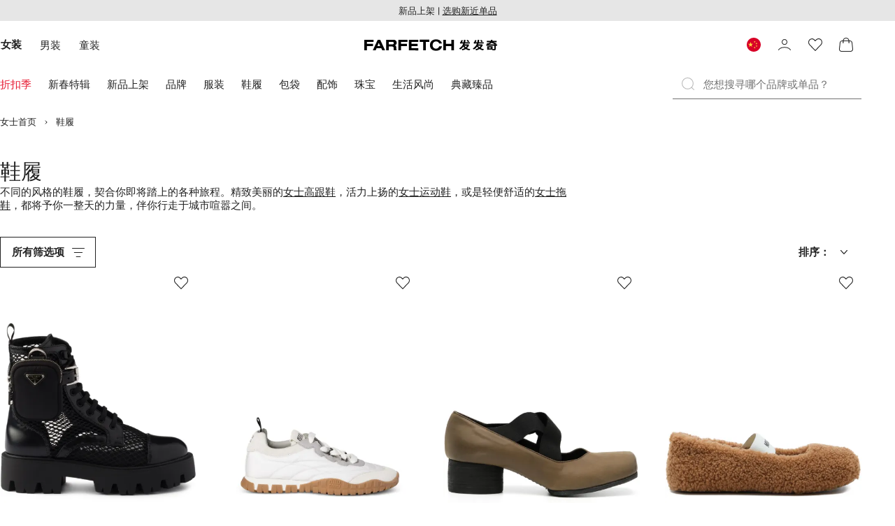

--- FILE ---
content_type: application/javascript
request_url: https://www.farfetch.com/zHKUs5/SbI-h/CCMdi/1w/N3t56V7a5XpEmS7uJY/RhRKT3wpKgg/Kh1/dPhlmTBwB
body_size: 160796
content:
(function(){if(typeof Array.prototype.entries!=='function'){Object.defineProperty(Array.prototype,'entries',{value:function(){var index=0;const array=this;return {next:function(){if(index<array.length){return {value:[index,array[index++]],done:false};}else{return {done:true};}},[Symbol.iterator]:function(){return this;}};},writable:true,configurable:true});}}());(function(){O();lFU();YJU();var qE=function FE(Mp,Er){'use strict';var ZH=FE;switch(Mp){case ES:{dY.push(fL);var gr;return gr=YJ(pH(bP()[ws(Hw)].call(null,QY,Xv),j5[Dp()[wF(TB)](HL,XK,J7)][gJ()[JB(UP)].apply(null,[Z6,br,LP,lH,rs])][bP()[ws(qw)](XJ,QF)][bP()[ws(P6)](fE,mP)])||pH(bP()[ws(Hw)](QY,Xv),j5[Dp()[wF(TB)](HL,q7,J7)][gJ()[JB(UP)].call(null,lE,br,LP,lH,PB)][bP()[ws(qw)].apply(null,[XJ,QF])][bP()[ws(Ss)].call(null,tp,SP)])),dY.pop(),gr;}break;case Hq:{dY.push(wK);if(YJ(j5[Dp()[wF(TB)](AB,Lr,J7)][bP()[ws(CK)].call(null,xs,vr)])){var vs=mr(typeof j5[ZR(typeof Dp()[wF(OY)],Nr('',[][[]]))?Dp()[wF(TB)].apply(null,[AB,Zr,J7]):Dp()[wF(nv)].call(null,Y7,GF,FF)][Dp()[wF(XB)].apply(null,[zR,YJ(Zr),Qp])],Dp()[wF(AY)](Rs,Ql,cv))?bP()[ws(Ql)].apply(null,[JP,Cr]):bP()[ws(AR)](lv,NE);var TF;return dY.pop(),TF=vs,TF;}var kw;return kw=MP()[gH(PB)].apply(null,[YJ(YJ(HK)),nv,Ew,YJ(YJ({})),cP,nE]),dY.pop(),kw;}break;case UU:{dY.push(nR);var dl=MP()[gH(PB)](qF,nv,GH,MB,AP,nE);try{var D6=dY.length;var IR=YJ({});if(j5[Dp()[wF(X6)](Tp,YJ(Zr),ls)][bP()[ws(wH)](qH,Rr)]&&j5[Dp()[wF(X6)](Tp,Y6,ls)][bP()[ws(wH)].call(null,qH,Rr)][Zr]){var rK=mr(j5[ZR(typeof Dp()[wF(RL)],Nr([],[][[]]))?Dp()[wF(X6)].apply(null,[Tp,YJ(YJ(Zr)),ls]):Dp()[wF(nv)](OJ,YJ(YJ([])),mF)][bP()[ws(wH)](qH,Rr)][Dp()[wF(s7)](Dl,wH,vB)](C0[Dp()[wF(MY)].apply(null,[Ds,Kw,Bw])]()),j5[Dp()[wF(X6)](Tp,Br,ls)][bP()[ws(wH)].call(null,qH,Rr)][Ll[QF]]);var M6=rK?bP()[ws(Ql)](YH,Cr):rr()[L6(LP)](Bl,OR);var Cp;return dY.pop(),Cp=M6,Cp;}else{var rL;return dY.pop(),rL=dl,rL;}}catch(hl){dY.splice(fB(D6,HK),Infinity,nR);var gB;return dY.pop(),gB=dl,gB;}dY.pop();}break;case HG:{dY.push(Pv);try{var Zs=dY.length;var Tv=YJ(YJ(zS));var CF=Zr;var kH=j5[Dp()[wF(nL)](B6,GF,b6)][rr()[L6(CK)](nL,tJ)](j5[rr()[L6(xl)].apply(null,[kF,t6])][bP()[ws(Hw)].apply(null,[Cl,Xv])],mr(typeof rr()[L6(Zr)],Nr([],[][[]]))?rr()[L6(QF)](bK,tL):rr()[L6(wB)](fl,BL));if(kH){CF++;YJ(YJ(kH[bP()[ws(GH)].call(null,Rl,Aw)]))&&Yp(kH[bP()[ws(GH)].apply(null,[Rl,Aw])][mr(typeof bP()[ws(Z6)],Nr([],[][[]]))?bP()[ws(W4)](Id,LP):bP()[ws(xY)].apply(null,[Rp,wT])]()[rr()[L6(nQ)].call(null,Qx,OL)](Dp()[wF(JX)](ll,dW,gD)),Ez(Ll[HK]))&&CF++;}var WQ=CF[bP()[ws(xY)](Rp,wT)]();var Ff;return dY.pop(),Ff=WQ,Ff;}catch(cz){dY.splice(fB(Zs,HK),Infinity,Pv);var Tz;return Tz=MP()[gH(PB)](XK,nv,Y6,Kw,kz,nE),dY.pop(),Tz;}dY.pop();}break;case I5:{dY.push(dT);if(j5[Dp()[wF(TB)].apply(null,[cp,Rk,J7])][bP()[ws(Fb)](jH,TT)]){if(j5[Dp()[wF(nL)](jP,YJ([]),b6)][rr()[L6(CK)].call(null,nL,C7)](j5[Dp()[wF(TB)](cp,xf,J7)][bP()[ws(Fb)].call(null,jH,TT)][mr(typeof bP()[ws(Aw)],Nr('',[][[]]))?bP()[ws(W4)](qb,FX):bP()[ws(Hw)].call(null,Y2,Xv)],ML()[wV(Fx)](Ql,kM,t4,KD))){var Gf;return Gf=bP()[ws(Ql)](BB,Cr),dY.pop(),Gf;}var wd;return wd=bP()[ws(AR)](WE,NE),dY.pop(),wd;}var Ok;return Ok=MP()[gH(PB)].call(null,K9,nv,w2,Df,Hd,nE),dY.pop(),Ok;}break;case fS:{dY.push(P4);var zf=MP()[gH(PB)](YJ({}),nv,qW,kF,Dd,nE);try{var ZV=dY.length;var Cx=YJ([]);if(j5[Dp()[wF(X6)](HX,nD,ls)]&&j5[Dp()[wF(X6)].call(null,HX,Hw,ls)][rr()[L6(XM)](CK,V2)]&&j5[Dp()[wF(X6)].apply(null,[HX,Kd,ls])][rr()[L6(XM)](CK,V2)][Dp()[wF(cV)](Bd,tb,dW)]){var Gd=j5[Dp()[wF(X6)](HX,LP,ls)][rr()[L6(XM)](CK,V2)][Dp()[wF(cV)](Bd,qF,dW)][bP()[ws(xY)](N4,wT)]();var Mx;return dY.pop(),Mx=Gd,Mx;}else{var gz;return dY.pop(),gz=zf,gz;}}catch(Pb){dY.splice(fB(ZV,HK),Infinity,P4);var kD;return dY.pop(),kD=zf,kD;}dY.pop();}break;case d5:{dY.push(BV);try{var JD=dY.length;var ZT=YJ([]);var x9=new (j5[Dp()[wF(TB)].apply(null,[x6,YJ(HK),J7])][gJ()[JB(UP)].call(null,xf,U2,LP,lH,AY)][bP()[ws(qw)](FL,QF)][bP()[ws(P6)](qZ,mP)])();var RX=new (j5[Dp()[wF(TB)].call(null,x6,gX,J7)][gJ()[JB(UP)](YJ(YJ([])),U2,LP,lH,V4)][bP()[ws(qw)](FL,QF)][bP()[ws(Ss)](hQ,SP)])();var EM;return dY.pop(),EM=YJ(XG),EM;}catch(Bc){dY.splice(fB(JD,HK),Infinity,BV);var nk;return nk=mr(Bc[Dp()[wF(KM)](VZ,UP,xd)][Dp()[wF(MW)].call(null,nV,nc,I2)],W2()[O2(Zr)].apply(null,[SX,vW,W4,Td])),dY.pop(),nk;}dY.pop();}break;case wS:{dY.push(FD);var Gz=MP()[gH(PB)](Ab,nv,I9,YJ(YJ(HK)),Ud,nE);try{var m9=dY.length;var Ek=YJ(XG);if(j5[Dp()[wF(X6)](Gc,jd,ls)][bP()[ws(wH)].apply(null,[zV,Rr])]&&j5[Dp()[wF(X6)](Gc,rX,ls)][bP()[ws(wH)].apply(null,[zV,Rr])][Zr]&&j5[Dp()[wF(X6)].apply(null,[Gc,vB,ls])][bP()[ws(wH)](zV,Rr)][Zr][Zr]&&j5[Dp()[wF(X6)](Gc,lE,ls)][mr(typeof bP()[ws(FF)],'undefined')?bP()[ws(W4)].call(null,Ld,TV):bP()[ws(wH)](zV,Rr)][Zr][Zr][rr()[L6(mM)](T2,pB)]){var q4=mr(j5[Dp()[wF(X6)](Gc,UP,ls)][bP()[ws(wH)](zV,Rr)][C0[rr()[L6(K9)](KZ,Zc)]()][Zr][rr()[L6(mM)](T2,pB)],j5[ZR(typeof Dp()[wF(x4)],Nr([],[][[]]))?Dp()[wF(X6)](Gc,H4,ls):Dp()[wF(nv)].call(null,tW,YJ([]),k2)][mr(typeof bP()[ws(lz)],Nr([],[][[]]))?bP()[ws(W4)](XL,Ub):bP()[ws(wH)](zV,Rr)][Zr]);var b9=q4?bP()[ws(Ql)](Hv,Cr):rr()[L6(LP)](Bl,W7);var LZ;return dY.pop(),LZ=b9,LZ;}else{var s2;return dY.pop(),s2=Gz,s2;}}catch(gM){dY.splice(fB(m9,HK),Infinity,FD);var cQ;return dY.pop(),cQ=Gz,cQ;}dY.pop();}break;case QO:{dY.push(HM);var EX=MP()[gH(PB)](J9,nv,wb,YJ(YJ(Zr)),LD,nE);if(j5[ZR(typeof Dp()[wF(nL)],Nr([],[][[]]))?Dp()[wF(X6)].call(null,Ck,Z6,ls):Dp()[wF(nv)](S2,q7,sd)]&&j5[Dp()[wF(X6)].apply(null,[Ck,Ic,ls])][bP()[ws(wH)].apply(null,[jV,Rr])]&&j5[ZR(typeof Dp()[wF(vW)],'undefined')?Dp()[wF(X6)](Ck,Br,ls):Dp()[wF(nv)](mQ,K9,QT)][bP()[ws(wH)](jV,Rr)][bP()[ws(hT)](Gs,HD)]){var zW=j5[Dp()[wF(X6)].call(null,Ck,rs,ls)][bP()[ws(wH)](jV,Rr)][bP()[ws(hT)].apply(null,[Gs,HD])];try{var NV=dY.length;var ET=YJ({});var KV=j5[bP()[ws(Iz)].apply(null,[fP,Z6])][rr()[L6(Kd)](VV,SE)](g4(j5[bP()[ws(Iz)](fP,Z6)][Dp()[wF(vB)].call(null,ZJ,lE,GF)](),bT))[bP()[ws(xY)](s6,wT)]();j5[ZR(typeof Dp()[wF(Ac)],Nr([],[][[]]))?Dp()[wF(X6)](Ck,wQ,ls):Dp()[wF(nv)](m4,ZW,wT)][bP()[ws(wH)](jV,Rr)][bP()[ws(hT)](Gs,HD)]=KV;var nW=mr(j5[Dp()[wF(X6)].apply(null,[Ck,TB,ls])][bP()[ws(wH)].call(null,jV,Rr)][ZR(typeof bP()[ws(Y7)],Nr([],[][[]]))?bP()[ws(hT)].apply(null,[Gs,HD]):bP()[ws(W4)](ZW,Yz)],KV);var HV=nW?mr(typeof bP()[ws(z4)],'undefined')?bP()[ws(W4)](CZ,TB):bP()[ws(Ql)](kE,Cr):rr()[L6(LP)](Bl,Ws);j5[Dp()[wF(X6)](Ck,tb,ls)][mr(typeof bP()[ws(LP)],'undefined')?bP()[ws(W4)](HW,qd):bP()[ws(wH)](jV,Rr)][bP()[ws(hT)](Gs,HD)]=zW;var hz;return dY.pop(),hz=HV,hz;}catch(tZ){dY.splice(fB(NV,HK),Infinity,HM);if(ZR(j5[mr(typeof Dp()[wF(PB)],'undefined')?Dp()[wF(nv)](Ud,L9,fV):Dp()[wF(X6)].apply(null,[Ck,Ic,ls])][bP()[ws(wH)](jV,Rr)][bP()[ws(hT)](Gs,HD)],zW)){j5[Dp()[wF(X6)].apply(null,[Ck,Df,ls])][bP()[ws(wH)](jV,Rr)][bP()[ws(hT)].call(null,Gs,HD)]=zW;}var t9;return dY.pop(),t9=EX,t9;}}else{var LT;return dY.pop(),LT=EX,LT;}dY.pop();}break;case JG:{dY.push(kV);var SV=j5[Dp()[wF(nL)](DK,VT,b6)][bP()[ws(Ac)].call(null,nZ,dW)]?j5[ZR(typeof Dp()[wF(IQ)],'undefined')?Dp()[wF(nL)].apply(null,[DK,HK,b6]):Dp()[wF(nv)].apply(null,[Nc,d4,vc])][bP()[ws(Lr)](Sb,qX)](j5[Dp()[wF(nL)].apply(null,[DK,YJ(Zr),b6])][bP()[ws(Ac)](nZ,dW)](j5[Dp()[wF(X6)].call(null,Xc,Ob,ls)]))[W2()[O2(HK)].call(null,Rl,Rk,VT,T2)](rr()[L6(MB)](jW,SZ)):ZR(typeof rr()[L6(hV)],'undefined')?rr()[L6(Ql)](vB,pY):rr()[L6(QF)].call(null,xQ,pT);var UX;return dY.pop(),UX=SV,UX;}break;}};var cb=function(){return ["\x6c\x65\x6e\x67\x74\x68","\x41\x72\x72\x61\x79","\x63\x6f\x6e\x73\x74\x72\x75\x63\x74\x6f\x72","\x6e\x75\x6d\x62\x65\x72"];};var Xf=function(){return j5["window"]["navigator"]["userAgent"]["replace"](/\\|"/g,'');};var sb=function(TD){return ~TD;};var Pd=function UZ(mf,qc){var Mk=UZ;while(mf!=l0){switch(mf){case PA:{mf+=hj;for(var Mb=Zr;F2(Mb,JM[TW[Zr]]);++Mb){gJ()[JM[Mb]]=YJ(fB(Mb,QF))?function(){mb=[];UZ.call(this,KG,[JM]);return '';}:function(){var zL=JM[Mb];var MZ=gJ()[zL];return function(jX,IM,Mf,fD,QL){if(mr(arguments.length,Zr)){return MZ;}var wf=dD(lU,[FF,IM,Mf,fD,vV]);gJ()[zL]=function(){return wf;};return wf;};}();}}break;case nA:{mf+=Hm;return Zf;}break;case tq:{if(F2(Tf,LM.length)){do{rr()[LM[Tf]]=YJ(fB(Tf,QF))?function(){return xz.apply(this,[Zn,arguments]);}:function(){var zx=LM[Tf];return function(U4,j2){var Nb=kW.apply(null,[U4,j2]);rr()[zx]=function(){return Nb;};return Nb;};}();++Tf;}while(F2(Tf,LM.length));}mf+=Zq;}break;case Wq:{mf=k5;if(mr(typeof KW,m2[QF])){KW=P2;}var Zf=Nr([],[]);DM=fB(Lf,dY[fB(dY.length,HK)]);}break;case k5:{while(Yp(sx,Zr)){if(ZR(tV[m2[nv]],j5[m2[HK]])&&Xd(tV,KW[m2[Zr]])){if(GX(KW,P2)){Zf+=RZ(bm,[DM]);}return Zf;}if(mr(tV[m2[nv]],j5[m2[HK]])){var kd=rQ[KW[tV[Zr]][Zr]];var z2=UZ(UU,[UP,sx,kd,VT,Nr(DM,dY[fB(dY.length,HK)]),tV[HK]]);Zf+=z2;tV=tV[Zr];sx-=xz(bC,[z2]);}else if(mr(KW[tV][m2[nv]],j5[m2[HK]])){var kd=rQ[KW[tV][Zr]];var z2=UZ.apply(null,[UU,[YJ(YJ([])),sx,kd,Ql,Nr(DM,dY[fB(dY.length,HK)]),Zr]]);Zf+=z2;sx-=xz(bC,[z2]);}else{Zf+=RZ(bm,[DM]);DM+=KW[tV];--sx;};++tV;}mf-=ES;}break;case Mn:{mf=tq;var LM=qc[zS];F9(LM[Zr]);var Tf=Zr;}break;case UU:{var mx=qc[zS];var sx=qc[XG];var KW=qc[HG];var YV=qc[lg];mf+=g8;var Lf=qc[hG];var tV=qc[Lj];}break;case KG:{var JM=qc[zS];mf+=RS;}break;}}};var Bb=function(){return ["\x6c\x65\x6e\x67\x74\x68","\x41\x72\x72\x61\x79","\x63\x6f\x6e\x73\x74\x72\x75\x63\x74\x6f\x72","\x6e\x75\x6d\x62\x65\x72"];};function YJU(){K6=hG+HG*Sn+HG*Sn*Sn+Sn*Sn*Sn,IY=zS+hG*Sn+hG*Sn*Sn+Sn*Sn*Sn,MJ=hG+Sn+wI*Sn*Sn+Sn*Sn*Sn,p6=hG+wI*Sn+HG*Sn*Sn+Sn*Sn*Sn,b0=Lj+Kt*Sn+hG*Sn*Sn,O8=Kt+HG*Sn,r7=nm+Lj*Sn+Tq*Sn*Sn+Sn*Sn*Sn,mq=lg+zS*Sn+hG*Sn*Sn,fJ=lg+Lj*Sn+Tq*Sn*Sn+Sn*Sn*Sn,hE=Lj+HG*Sn+Kt*Sn*Sn+Sn*Sn*Sn,qr=zS+nm*Sn+zS*Sn*Sn+Sn*Sn*Sn,P7=zS+Lj*Sn+Sn*Sn+Sn*Sn*Sn,FA=zS+wI*Sn+Kt*Sn*Sn,Iw=Tq+hG*Sn+Sn*Sn+Sn*Sn*Sn,H6=wI+Lj*Sn+lg*Sn*Sn+Sn*Sn*Sn,WK=lg+lg*Sn+HG*Sn*Sn+Sn*Sn*Sn,tB=hG+zS*Sn+Tq*Sn*Sn+Sn*Sn*Sn,Sq=Kt+zS*Sn+HG*Sn*Sn,ES=HG+lg*Sn,zr=wI+Kt*Sn+HG*Sn*Sn+Sn*Sn*Sn,AL=lg+nm*Sn+Lj*Sn*Sn+Sn*Sn*Sn,J=nm+Lj*Sn,Ir=Kt+Tq*Sn+zS*Sn*Sn+Sn*Sn*Sn,bA=zS+HG*Sn,m8=nm+HG*Sn+Tq*Sn*Sn,bH=Lj+lg*Sn+Kt*Sn*Sn+Sn*Sn*Sn,vq=wI+Kt*Sn+Sn*Sn,f5=Lj+Kt*Sn+Sn*Sn,EF=zS+Kt*Sn+zS*Sn*Sn+Sn*Sn*Sn,jr=HG+hG*Sn+HG*Sn*Sn+Sn*Sn*Sn,SB=wI+HG*Sn+hG*Sn*Sn+Sn*Sn*Sn,j7=Tq+Lj*Sn+HG*Sn*Sn+Sn*Sn*Sn,RE=hG+HG*Sn+hG*Sn*Sn+Sn*Sn*Sn,NH=XG+nm*Sn+Kt*Sn*Sn+Sn*Sn*Sn,L5=nm+lg*Sn+Lj*Sn*Sn,NK=XG+HG*Sn+zS*Sn*Sn+Sn*Sn*Sn,gG=HG+zS*Sn+HG*Sn*Sn,sL=Lj+Sn+Lj*Sn*Sn+Sn*Sn*Sn,E7=HG+lg*Sn+zS*Sn*Sn+Sn*Sn*Sn,VH=nm+zS*Sn+Lj*Sn*Sn+Sn*Sn*Sn,BH=XG+wI*Sn+HG*Sn*Sn+Sn*Sn*Sn,xt=wI+Tq*Sn+HG*Sn*Sn,pG=Lj+wI*Sn+Sn*Sn,mR=XG+Tq*Sn+nm*Sn*Sn+Sn*Sn*Sn,C7=HG+Tq*Sn+zS*Sn*Sn+Sn*Sn*Sn,Xt=nm+HG*Sn+wI*Sn*Sn+Sn*Sn*Sn,jY=HG+Lj*Sn+Lj*Sn*Sn+Sn*Sn*Sn,fw=zS+zS*Sn+lg*Sn*Sn+Sn*Sn*Sn,pA=hG+wI*Sn+Tq*Sn*Sn,Pw=hG+Tq*Sn+HG*Sn*Sn+Sn*Sn*Sn,Rw=nm+Kt*Sn+Tq*Sn*Sn+Sn*Sn*Sn,U7=nm+hG*Sn+zS*Sn*Sn+Sn*Sn*Sn,Zt=hG+lg*Sn+HG*Sn*Sn,dR=wI+hG*Sn+lg*Sn*Sn+Sn*Sn*Sn,kS=zS+Sn+hG*Sn*Sn,Nl=hG+lg*Sn+Sn*Sn+Sn*Sn*Sn,HB=Kt+HG*Sn+Tq*Sn*Sn+Sn*Sn*Sn,UR=hG+HG*Sn+lg*Sn*Sn+Sn*Sn*Sn,RP=zS+zS*Sn+Kt*Sn*Sn+Sn*Sn*Sn,Kg=Lj+lg*Sn,PJ=XG+wI*Sn+Kt*Sn*Sn+Sn*Sn*Sn,tU=HG+HG*Sn+Lj*Sn*Sn,jg=Tq+HG*Sn+Sn*Sn,Dl=Lj+nm*Sn+zS*Sn*Sn+Sn*Sn*Sn,RG=wI+HG*Sn+Lj*Sn*Sn,ZF=hG+Sn+HG*Sn*Sn+Sn*Sn*Sn,Wr=XG+Tq*Sn+Tq*Sn*Sn+Sn*Sn*Sn,S=lg+Lj*Sn+HG*Sn*Sn,Nw=HG+nm*Sn+HG*Sn*Sn+Sn*Sn*Sn,zR=wI+hG*Sn+Sn*Sn+Sn*Sn*Sn,S6=lg+Kt*Sn+hG*Sn*Sn+Sn*Sn*Sn,JS=XG+HG*Sn+Sn*Sn,V7=lg+lg*Sn+lg*Sn*Sn+Sn*Sn*Sn,hq=Lj+hG*Sn,hB=wI+lg*Sn+Sn*Sn+Sn*Sn*Sn,FK=HG+Sn+Tq*Sn*Sn+Sn*Sn*Sn,Ar=nm+Sn+Kt*Sn*Sn,zs=XG+Kt*Sn+Sn*Sn+Sn*Sn*Sn,rt=Tq+Lj*Sn+Lj*Sn*Sn,ZB=HG+Lj*Sn+Tq*Sn*Sn,NG=Kt+nm*Sn+lg*Sn*Sn,rS=nm+Lj*Sn+Kt*Sn*Sn,Wq=XG+Sn+Sn*Sn,Z=HG+wI*Sn+HG*Sn*Sn,Pm=HG+wI*Sn+Sn*Sn,Fv=nm+lg*Sn+Kt*Sn*Sn+Sn*Sn*Sn,nl=wI+zS*Sn+HG*Sn*Sn+Sn*Sn*Sn,Pl=hG+Tq*Sn+Lj*Sn*Sn+Sn*Sn*Sn,gp=hG+Lj*Sn+HG*Sn*Sn+Sn*Sn*Sn,rq=HG+Tq*Sn+HG*Sn*Sn+Sn*Sn*Sn,Gj=lg+Sn+HG*Sn*Sn,BF=wI+nm*Sn+hG*Sn*Sn+Sn*Sn*Sn,xU=Kt+Kt*Sn+Lj*Sn*Sn,hp=nm+HG*Sn+lg*Sn*Sn+Sn*Sn*Sn,d7=lg+Lj*Sn+Kt*Sn*Sn+Sn*Sn*Sn,jF=Lj+Lj*Sn+zS*Sn*Sn+Sn*Sn*Sn,FN=XG+HG*Sn,c0=zS+Tq*Sn+lg*Sn*Sn,lU=zS+lg*Sn,YG=Kt+wI*Sn+hG*Sn*Sn,k0=wI+hG*Sn+hG*Sn*Sn,sm=nm+nm*Sn+hG*Sn*Sn,Jg=nm+wI*Sn+hG*Sn*Sn,jp=Lj+Sn+lg*Sn*Sn+Sn*Sn*Sn,Uv=Kt+lg*Sn+HG*Sn*Sn+Sn*Sn*Sn,IF=zS+Kt*Sn+Sn*Sn+Sn*Sn*Sn,DU=HG+Lj*Sn+Sn*Sn,RB=hG+Lj*Sn+Kt*Sn*Sn+Sn*Sn*Sn,qg=Kt+hG*Sn+hG*Sn*Sn,mB=Kt+HG*Sn+lg*Sn*Sn+Sn*Sn*Sn,vO=hG+HG*Sn+lg*Sn*Sn,L7=nm+Kt*Sn+lg*Sn*Sn+Sn*Sn*Sn,m7=Lj+HG*Sn+Lj*Sn*Sn,Jp=nm+Tq*Sn+Kt*Sn*Sn+Sn*Sn*Sn,CE=nm+Kt*Sn+Sn*Sn+Sn*Sn*Sn,Km=hG+Sn+hG*Sn*Sn,Yv=nm+Kt*Sn+HG*Sn*Sn+Sn*Sn*Sn,BC=lg+zS*Sn+Kt*Sn*Sn,wS=hG+lg*Sn,G7=XG+Lj*Sn+lg*Sn*Sn+Sn*Sn*Sn,RY=wI+wI*Sn+Kt*Sn*Sn+Sn*Sn*Sn,kC=HG+hG*Sn+lg*Sn*Sn,F5=nm+Tq*Sn+HG*Sn*Sn,WH=Lj+Kt*Sn+HG*Sn*Sn+Sn*Sn*Sn,qv=zS+Lj*Sn+lg*Sn*Sn+Sn*Sn*Sn,T=Lj+Sn+HG*Sn*Sn+Sn*Sn*Sn,hH=zS+Lj*Sn+Lj*Sn*Sn+Sn*Sn*Sn,sw=nm+Lj*Sn+Sn*Sn+Sn*Sn*Sn,wp=Kt+lg*Sn+lg*Sn*Sn+Sn*Sn*Sn,Ds=nm+zS*Sn+Kt*Sn*Sn+Sn*Sn*Sn,Q7=Lj+Kt*Sn+Lj*Sn*Sn+Sn*Sn*Sn,SS=lg+Tq*Sn+Lj*Sn*Sn,Ap=XG+Sn+zS*Sn*Sn+Sn*Sn*Sn,nS=hG+Lj*Sn+HG*Sn*Sn,gv=Kt+Tq*Sn+lg*Sn*Sn+Sn*Sn*Sn,DN=Lj+Tq*Sn+Sn*Sn,Z7=Tq+wI*Sn+Kt*Sn*Sn+Sn*Sn*Sn,Op=hG+hG*Sn+Lj*Sn*Sn+Sn*Sn*Sn,Ow=XG+Kt*Sn+Tq*Sn*Sn+Sn*Sn*Sn,pJ=XG+Sn+HG*Sn*Sn+Sn*Sn*Sn,Dg=Lj+Lj*Sn+Kt*Sn*Sn,tP=zS+zS*Sn+HG*Sn*Sn+Sn*Sn*Sn,Dj=nm+Kt*Sn,HY=Kt+Lj*Sn,wm=zS+Sn+lg*Sn*Sn,Or=Kt+wI*Sn+Sn*Sn+Sn*Sn*Sn,jG=HG+Sn+lg*Sn*Sn,Rp=nm+lg*Sn+Sn*Sn+Sn*Sn*Sn,zJ=HG+Sn+HG*Sn*Sn+Sn*Sn*Sn,ZO=XG+Kt*Sn+lg*Sn*Sn,GK=Kt+Sn+HG*Sn*Sn+Sn*Sn*Sn,Bs=Kt+Sn+hG*Sn*Sn+Sn*Sn*Sn,YB=lg+Sn+HG*Sn*Sn+Sn*Sn*Sn,xI=HG+Lj*Sn+Kt*Sn*Sn,rv=HG+hG*Sn+Lj*Sn*Sn+Sn*Sn*Sn,KP=HG+lg*Sn+HG*Sn*Sn+Sn*Sn*Sn,XJ=Lj+nm*Sn+HG*Sn*Sn+Sn*Sn*Sn,JG=wI+lg*Sn,OE=Tq+zS*Sn+hG*Sn*Sn+Sn*Sn*Sn,zl=HG+HG*Sn+Tq*Sn*Sn+Sn*Sn*Sn,QE=Lj+Lj*Sn+HG*Sn*Sn+Sn*Sn*Sn,cR=Lj+lg*Sn+Sn*Sn+Sn*Sn*Sn,Nv=HG+Kt*Sn+HG*Sn*Sn+Sn*Sn*Sn,pv=wI+lg*Sn+Tq*Sn*Sn,RU=Kt+Lj*Sn+hG*Sn*Sn,xB=hG+wI*Sn+Kt*Sn*Sn+Sn*Sn*Sn,Sv=wI+HG*Sn+zS*Sn*Sn+Sn*Sn*Sn,Bp=Kt+hG*Sn+zS*Sn*Sn+Sn*Sn*Sn,xK=Lj+hG*Sn+wI*Sn*Sn+Sn*Sn*Sn,jR=Tq+lg*Sn+Sn*Sn+Sn*Sn*Sn,qL=Tq+Tq*Sn+lg*Sn*Sn+Sn*Sn*Sn,vR=Tq+Sn+hG*Sn*Sn+Sn*Sn*Sn,GE=lg+Lj*Sn+zS*Sn*Sn+Sn*Sn*Sn,Dr=lg+HG*Sn+Kt*Sn*Sn+Sn*Sn*Sn,qU=HG+lg*Sn+Sn*Sn,UB=lg+HG*Sn+Tq*Sn*Sn+Sn*Sn*Sn,Qw=wI+Tq*Sn+zS*Sn*Sn+Sn*Sn*Sn,QC=Kt+HG*Sn+Tq*Sn*Sn,YS=hG+lg*Sn+Lj*Sn*Sn,C=lg+lg*Sn+Lj*Sn*Sn,DL=XG+Tq*Sn+Sn*Sn+Sn*Sn*Sn,KB=Kt+nm*Sn+HG*Sn*Sn+Sn*Sn*Sn,jB=wI+lg*Sn+wI*Sn*Sn+Sn*Sn*Sn,dP=wI+hG*Sn+zS*Sn*Sn+Sn*Sn*Sn,Os=XG+Lj*Sn+Tq*Sn*Sn+Sn*Sn*Sn,vF=XG+lg*Sn+zS*Sn*Sn+Sn*Sn*Sn,dB=Tq+nm*Sn+hG*Sn*Sn+Sn*Sn*Sn,ss=wI+wI*Sn+HG*Sn*Sn+Sn*Sn*Sn,kR=lg+lg*Sn+zS*Sn*Sn+Sn*Sn*Sn,GI=XG+lg*Sn,FR=Tq+Lj*Sn+Kt*Sn*Sn+Sn*Sn*Sn,Yw=nm+Sn+Kt*Sn*Sn+Sn*Sn*Sn,fI=HG+hG*Sn+Tq*Sn*Sn,cl=zS+HG*Sn+lg*Sn*Sn+Sn*Sn*Sn,jl=hG+Tq*Sn+Tq*Sn*Sn+Sn*Sn*Sn,bs=Lj+Kt*Sn+wI*Sn*Sn+Sn*Sn*Sn,Qj=XG+zS*Sn+Lj*Sn*Sn,kL=zS+Tq*Sn+nm*Sn*Sn+Sn*Sn*Sn,N6=zS+lg*Sn+Kt*Sn*Sn+Sn*Sn*Sn,tH=Lj+HG*Sn+Tq*Sn*Sn+Sn*Sn*Sn,Ft=Lj+Lj*Sn+hG*Sn*Sn,bN=Kt+lg*Sn+lg*Sn*Sn,LY=Tq+Lj*Sn+hG*Sn*Sn+Sn*Sn*Sn,X=Lj+hG*Sn+Lj*Sn*Sn,cB=Kt+lg*Sn+wI*Sn*Sn+Sn*Sn*Sn,sq=Lj+Lj*Sn+Tq*Sn*Sn,pP=nm+HG*Sn+Lj*Sn*Sn+Sn*Sn*Sn,zF=Lj+hG*Sn+Sn*Sn+Sn*Sn*Sn,Cs=Kt+lg*Sn+Kt*Sn*Sn+Sn*Sn*Sn,zB=hG+Lj*Sn+zS*Sn*Sn+Sn*Sn*Sn,Vt=Kt+nm*Sn,lG=HG+nm*Sn,rI=Lj+HG*Sn+Kt*Sn*Sn,fP=XG+Tq*Sn+hG*Sn*Sn+Sn*Sn*Sn,R6=Kt+Tq*Sn+HG*Sn*Sn+Sn*Sn*Sn,DO=hG+Lj*Sn,LE=HG+HG*Sn+Lj*Sn*Sn+Sn*Sn*Sn,ME=Lj+Sn+zS*Sn*Sn+Sn*Sn*Sn,Y0=zS+wI*Sn+Sn*Sn,Y=XG+Tq*Sn+lg*Sn*Sn,YY=Lj+Tq*Sn+wI*Sn*Sn+Sn*Sn*Sn,mJ=lg+hG*Sn+Sn*Sn+Sn*Sn*Sn,RK=XG+wI*Sn+Sn*Sn+Sn*Sn*Sn,GN=HG+lg*Sn+HG*Sn*Sn,VE=wI+Lj*Sn+Tq*Sn*Sn+Sn*Sn*Sn,DK=XG+Sn+Sn*Sn+Sn*Sn*Sn,WF=Tq+HG*Sn,Il=XG+zS*Sn+hG*Sn*Sn,F6=Lj+HG*Sn+HG*Sn*Sn+Sn*Sn*Sn,AE=wI+Kt*Sn+nm*Sn*Sn+Sn*Sn*Sn,Kl=wI+wI*Sn+hG*Sn*Sn+Sn*Sn*Sn,EI=XG+Tq*Sn+Tq*Sn*Sn,Oj=wI+hG*Sn+lg*Sn*Sn,mG=Tq+HG*Sn+hG*Sn*Sn,Yn=zS+hG*Sn+hG*Sn*Sn+zS*Sn*Sn*Sn+Sn*Sn*Sn*Sn,rj=Kt+Kt*Sn+Sn*Sn,IE=HG+nm*Sn+hG*Sn*Sn+Sn*Sn*Sn,Fp=Kt+Sn+zS*Sn*Sn+Sn*Sn*Sn,cY=nm+hG*Sn+Tq*Sn*Sn+Sn*Sn*Sn,Yq=nm+wI*Sn+Sn*Sn+Sn*Sn*Sn,LG=Lj+Kt*Sn,TE=zS+Tq*Sn+Tq*Sn*Sn+Sn*Sn*Sn,zE=zS+HG*Sn+hG*Sn*Sn+Sn*Sn*Sn,HO=Lj+Tq*Sn+Tq*Sn*Sn,IL=XG+HG*Sn+HG*Sn*Sn+Sn*Sn*Sn,JI=Kt+Sn+hG*Sn*Sn,fs=Lj+wI*Sn+hG*Sn*Sn+Sn*Sn*Sn,rl=lg+lg*Sn+Lj*Sn*Sn+Sn*Sn*Sn,mL=Lj+Kt*Sn+zS*Sn*Sn+Sn*Sn*Sn,HJ=hG+nm*Sn+lg*Sn*Sn+Sn*Sn*Sn,ZY=hG+HG*Sn+Lj*Sn*Sn+Sn*Sn*Sn,ll=HG+lg*Sn+hG*Sn*Sn+Sn*Sn*Sn,lN=XG+zS*Sn+Sn*Sn,Dw=Tq+lg*Sn+Kt*Sn*Sn+Sn*Sn*Sn,jH=XG+zS*Sn+hG*Sn*Sn+Sn*Sn*Sn,YP=wI+hG*Sn+Tq*Sn*Sn+Sn*Sn*Sn,PE=Kt+Lj*Sn+lg*Sn*Sn+Sn*Sn*Sn,dn=wI+zS*Sn+hG*Sn*Sn,WE=hG+Sn+Lj*Sn*Sn+Sn*Sn*Sn,G8=Kt+Kt*Sn+lg*Sn*Sn,UJ=nm+Tq*Sn+lg*Sn*Sn+Sn*Sn*Sn,sS=hG+wI*Sn+Sn*Sn,FJ=XG+hG*Sn+Tq*Sn*Sn+Sn*Sn*Sn,rR=nm+nm*Sn+zS*Sn*Sn+Sn*Sn*Sn,lr=Tq+Lj*Sn+Sn*Sn+Sn*Sn*Sn,HF=wI+hG*Sn+HG*Sn*Sn+Sn*Sn*Sn,YU=nm+Tq*Sn+Sn*Sn,FY=HG+wI*Sn+HG*Sn*Sn+Sn*Sn*Sn,x6=Lj+Tq*Sn+HG*Sn*Sn+Sn*Sn*Sn,O6=lg+Lj*Sn+HG*Sn*Sn+Sn*Sn*Sn,cA=Lj+lg*Sn+Lj*Sn*Sn+Lj*Sn*Sn*Sn+Kt*Sn*Sn*Sn*Sn,QA=hG+hG*Sn,sl=zS+hG*Sn+HG*Sn*Sn+Sn*Sn*Sn,j6=wI+nm*Sn+Sn*Sn+Sn*Sn*Sn,xg=HG+HG*Sn+Kt*Sn*Sn,Jq=nm+wI*Sn+lg*Sn*Sn+Sn*Sn*Sn,ZS=hG+hG*Sn+Sn*Sn,gs=Tq+Sn+zS*Sn*Sn+Sn*Sn*Sn,R8=wI+zS*Sn+lg*Sn*Sn,GL=HG+Lj*Sn+lg*Sn*Sn,rB=Kt+Lj*Sn+Sn*Sn+Sn*Sn*Sn,E8=nm+Sn+lg*Sn*Sn+Kt*Sn*Sn*Sn+Lj*Sn*Sn*Sn*Sn,Yr=XG+zS*Sn+zS*Sn*Sn+Sn*Sn*Sn,dw=Tq+HG*Sn+Lj*Sn*Sn+Sn*Sn*Sn,W0=hG+hG*Sn+Kt*Sn*Sn,D7=Tq+wI*Sn+zS*Sn*Sn+Sn*Sn*Sn,KR=XG+Sn+lg*Sn*Sn+Sn*Sn*Sn,GS=Lj+hG*Sn+hG*Sn*Sn,LJ=hG+lg*Sn+zS*Sn*Sn+Sn*Sn*Sn,AF=XG+nm*Sn+zS*Sn*Sn+Sn*Sn*Sn,tF=lg+hG*Sn+zS*Sn*Sn+Sn*Sn*Sn,jP=lg+Tq*Sn+lg*Sn*Sn+Sn*Sn*Sn,Es=Kt+Tq*Sn+wI*Sn*Sn+Sn*Sn*Sn,pY=HG+zS*Sn+Sn*Sn+Sn*Sn*Sn,gw=zS+Tq*Sn+hG*Sn*Sn+Sn*Sn*Sn,KG=Lj+Lj*Sn,LK=nm+wI*Sn+zS*Sn*Sn+Sn*Sn*Sn,nI=Kt+lg*Sn,sA=Lj+Sn+Lj*Sn*Sn,bE=Lj+Kt*Sn+hG*Sn*Sn+Sn*Sn*Sn,bl=HG+Lj*Sn+Sn*Sn+Sn*Sn*Sn,W7=lg+Kt*Sn+Lj*Sn*Sn+Sn*Sn*Sn,MF=Tq+HG*Sn+HG*Sn*Sn+Sn*Sn*Sn,sK=wI+Kt*Sn+Kt*Sn*Sn+Sn*Sn*Sn,l0=XG+Tq*Sn+Kt*Sn*Sn,Ys=wI+HG*Sn+Lj*Sn*Sn+Sn*Sn*Sn,Xn=zS+nm*Sn+HG*Sn*Sn,WP=Kt+Sn+Sn*Sn+Sn*Sn*Sn,TJ=hG+nm*Sn+HG*Sn*Sn+Sn*Sn*Sn,zv=HG+Sn+hG*Sn*Sn+Sn*Sn*Sn,LB=Lj+lg*Sn+lg*Sn*Sn+Sn*Sn*Sn,Tg=lg+Sn+Sn*Sn+Sn*Sn*Sn,f6=XG+Lj*Sn+Sn*Sn+Sn*Sn*Sn,rw=zS+HG*Sn+HG*Sn*Sn+Sn*Sn*Sn,H7=hG+Sn+zS*Sn*Sn+Sn*Sn*Sn,js=zS+Tq*Sn+lg*Sn*Sn+Sn*Sn*Sn,Cv=XG+nm*Sn+lg*Sn*Sn+Sn*Sn*Sn,kB=HG+wI*Sn+hG*Sn*Sn,JP=XG+zS*Sn+Lj*Sn*Sn+Sn*Sn*Sn,dv=Tq+Kt*Sn+zS*Sn*Sn+Sn*Sn*Sn,zn=Kt+zS*Sn+lg*Sn*Sn,pj=Tq+wI*Sn+Tq*Sn*Sn,pB=XG+wI*Sn+zS*Sn*Sn+Sn*Sn*Sn,sY=Kt+zS*Sn+Kt*Sn*Sn+Sn*Sn*Sn,IP=hG+nm*Sn+Lj*Sn*Sn+Sn*Sn*Sn,NB=Kt+hG*Sn+wI*Sn*Sn+Sn*Sn*Sn,Sp=XG+Lj*Sn+HG*Sn*Sn+Sn*Sn*Sn,BN=Tq+Sn+Lj*Sn*Sn,PH=lg+Tq*Sn+hG*Sn*Sn+Sn*Sn*Sn,lF=Kt+zS*Sn+wI*Sn*Sn+Sn*Sn*Sn,D0=Kt+Lj*Sn+HG*Sn*Sn,IJ=XG+lg*Sn+Sn*Sn+Sn*Sn*Sn,QH=HG+zS*Sn+zS*Sn*Sn+Sn*Sn*Sn,T5=Kt+Sn+Kt*Sn*Sn,LR=Tq+Tq*Sn+HG*Sn*Sn+Sn*Sn*Sn,Wl=zS+nm*Sn+Sn*Sn+Sn*Sn*Sn,JF=zS+zS*Sn+Sn*Sn+Sn*Sn*Sn,Gs=Kt+hG*Sn+hG*Sn*Sn+Sn*Sn*Sn,Ts=Lj+Sn+wI*Sn*Sn+Sn*Sn*Sn,cm=nm+hG*Sn,UH=wI+wI*Sn+Kt*Sn*Sn,BG=Kt+Sn+Sn*Sn,ht=Lj+wI*Sn+HG*Sn*Sn+Sn*Sn*Sn,qG=lg+Lj*Sn+Kt*Sn*Sn,El=XG+lg*Sn+wI*Sn*Sn+Sn*Sn*Sn,xw=Kt+hG*Sn+Sn*Sn+Sn*Sn*Sn,Ov=Kt+hG*Sn+lg*Sn*Sn+Sn*Sn*Sn,HP=hG+zS*Sn+Sn*Sn+Sn*Sn*Sn,AH=wI+zS*Sn+zS*Sn*Sn+Sn*Sn*Sn,PR=Tq+hG*Sn+HG*Sn*Sn+Sn*Sn*Sn,Tw=Lj+zS*Sn+hG*Sn*Sn+Sn*Sn*Sn,jm=zS+hG*Sn,ZA=XG+hG*Sn+Lj*Sn*Sn,zP=zS+Kt*Sn+lg*Sn*Sn+Sn*Sn*Sn,Np=lg+HG*Sn+HG*Sn*Sn+Sn*Sn*Sn,Xg=Lj+hG*Sn+Sn*Sn,pC=XG+Lj*Sn,IB=zS+Tq*Sn+zS*Sn*Sn+Sn*Sn*Sn,w0=XG+wI*Sn,PK=wI+Sn+hG*Sn*Sn+Sn*Sn*Sn,xE=Tq+Sn+lg*Sn*Sn+Sn*Sn*Sn,AB=lg+Kt*Sn+Kt*Sn*Sn+Sn*Sn*Sn,DH=nm+lg*Sn+lg*Sn*Sn+Sn*Sn*Sn,Lv=Kt+hG*Sn+Lj*Sn*Sn+Sn*Sn*Sn,Iv=wI+Tq*Sn+Tq*Sn*Sn,qK=HG+wI*Sn+wI*Sn*Sn+Sn*Sn*Sn,UU=HG+HG*Sn,ql=lg+HG*Sn+hG*Sn*Sn,gP=Kt+wI*Sn+hG*Sn*Sn+Sn*Sn*Sn,Js=nm+zS*Sn+zS*Sn*Sn+Sn*Sn*Sn,FC=Lj+nm*Sn+Kt*Sn*Sn,Xs=Tq+wI*Sn+Lj*Sn*Sn+Sn*Sn*Sn,Ip=lg+nm*Sn+Sn*Sn+Sn*Sn*Sn,DP=lg+wI*Sn+Sn*Sn+Sn*Sn*Sn,sn=lg+Lj*Sn+Tq*Sn*Sn,KY=HG+hG*Sn+Sn*Sn+Sn*Sn*Sn,nH=Tq+nm*Sn+Kt*Sn*Sn+Sn*Sn*Sn,ZK=nm+HG*Sn+Tq*Sn*Sn+Sn*Sn*Sn,VN=hG+HG*Sn+Sn*Sn,kp=Tq+HG*Sn+Sn*Sn+Sn*Sn*Sn,Tl=Kt+nm*Sn+lg*Sn*Sn+Sn*Sn*Sn,WR=hG+Sn+Sn*Sn+Sn*Sn*Sn,sv=lg+hG*Sn+lg*Sn*Sn+Sn*Sn*Sn,Dq=wI+lg*Sn+lg*Sn*Sn,EE=zS+hG*Sn+HG*Sn*Sn,WL=Kt+wI*Sn+zS*Sn*Sn+Sn*Sn*Sn,HH=Kt+zS*Sn+Lj*Sn*Sn,Ks=wI+Tq*Sn+lg*Sn*Sn+Sn*Sn*Sn,OA=hG+zS*Sn+lg*Sn*Sn,I0=Lj+Kt*Sn+HG*Sn*Sn,lp=nm+HG*Sn+Kt*Sn*Sn+Sn*Sn*Sn,jj=Lj+zS*Sn+HG*Sn*Sn,nF=hG+Kt*Sn+HG*Sn*Sn+Sn*Sn*Sn,nJ=Lj+hG*Sn+HG*Sn*Sn,mH=wI+Sn+Lj*Sn*Sn+Sn*Sn*Sn,vP=Kt+nm*Sn+Kt*Sn*Sn+Sn*Sn*Sn,Fn=hG+wI*Sn+hG*Sn*Sn,gE=zS+Kt*Sn+hG*Sn*Sn+Sn*Sn*Sn,BB=Lj+HG*Sn+lg*Sn*Sn+Sn*Sn*Sn,np=zS+Tq*Sn+HG*Sn*Sn+Sn*Sn*Sn,Pp=nm+hG*Sn+lg*Sn*Sn+Sn*Sn*Sn,dr=XG+zS*Sn+HG*Sn*Sn+Sn*Sn*Sn,Zv=Kt+Tq*Sn+hG*Sn*Sn+Sn*Sn*Sn,jK=XG+lg*Sn+lg*Sn*Sn+Sn*Sn*Sn,w6=nm+lg*Sn+hG*Sn*Sn+Sn*Sn*Sn,kv=XG+Sn+Tq*Sn*Sn+Sn*Sn*Sn,tY=wI+lg*Sn+Kt*Sn*Sn+Sn*Sn*Sn,DJ=lg+HG*Sn+hG*Sn*Sn+Sn*Sn*Sn,WG=XG+wI*Sn+Sn*Sn,rJ=HG+hG*Sn+hG*Sn*Sn+Sn*Sn*Sn,tR=zS+Sn+lg*Sn*Sn+Sn*Sn*Sn,Kn=lg+wI*Sn+Sn*Sn,hF=zS+Sn+wI*Sn*Sn+Sn*Sn*Sn,mE=XG+hG*Sn+Sn*Sn+Sn*Sn*Sn,BL=nm+Lj*Sn+lg*Sn*Sn+Sn*Sn*Sn,JY=nm+nm*Sn+Kt*Sn*Sn+Sn*Sn*Sn,jN=Kt+lg*Sn+HG*Sn*Sn,pL=lg+Lj*Sn+Sn*Sn+Sn*Sn*Sn,bU=wI+Kt*Sn,QU=zS+wI*Sn+lg*Sn*Sn,Dn=Kt+wI*Sn,S8=Tq+wI*Sn,fv=lg+Sn+nm*Sn*Sn+Sn*Sn*Sn,bR=wI+Tq*Sn+Kt*Sn*Sn+Sn*Sn*Sn,vg=wI+nm*Sn+lg*Sn*Sn,ZC=Kt+Sn+Lj*Sn*Sn,z6=XG+Tq*Sn+zS*Sn*Sn+Sn*Sn*Sn,kI=XG+HG*Sn+lg*Sn*Sn,UN=zS+lg*Sn+HG*Sn*Sn,qn=Lj+Tq*Sn,EA=nm+Lj*Sn+lg*Sn*Sn,Nq=Kt+HG*Sn+hG*Sn*Sn,US=HG+wI*Sn+lg*Sn*Sn,K0=Kt+Sn+HG*Sn*Sn,Zp=nm+Sn+zS*Sn*Sn+Sn*Sn*Sn,n7=zS+HG*Sn+Sn*Sn+Sn*Sn*Sn,kP=wI+wI*Sn+zS*Sn*Sn+Sn*Sn*Sn,j0=zS+hG*Sn+Kt*Sn*Sn,jv=nm+zS*Sn+hG*Sn*Sn+Sn*Sn*Sn,XE=lg+zS*Sn+zS*Sn*Sn+Sn*Sn*Sn,YK=Kt+Lj*Sn+HG*Sn*Sn+Sn*Sn*Sn,m6=Lj+hG*Sn+zS*Sn*Sn+Sn*Sn*Sn,hw=Tq+HG*Sn+zS*Sn*Sn+Sn*Sn*Sn,xv=Lj+nm*Sn+Lj*Sn*Sn+Sn*Sn*Sn,dO=lg+Tq*Sn,Up=Tq+Lj*Sn+zS*Sn*Sn+Sn*Sn*Sn,fY=Kt+wI*Sn+Lj*Sn*Sn+Sn*Sn*Sn,vK=Tq+zS*Sn+Lj*Sn*Sn+Sn*Sn*Sn,J6=zS+HG*Sn+wI*Sn*Sn+Sn*Sn*Sn,Ep=XG+HG*Sn+Lj*Sn*Sn+Sn*Sn*Sn,Bv=nm+Kt*Sn+hG*Sn*Sn+Sn*Sn*Sn,t5=Kt+Lj*Sn+Tq*Sn*Sn,hg=Kt+Tq*Sn+Sn*Sn,PP=lg+HG*Sn+lg*Sn*Sn+Sn*Sn*Sn,kA=HG+Kt*Sn,E=Lj+lg*Sn+Tq*Sn*Sn,RH=lg+hG*Sn+Kt*Sn*Sn+Sn*Sn*Sn,Gw=Tq+HG*Sn+Kt*Sn*Sn+Sn*Sn*Sn,FP=HG+hG*Sn+zS*Sn*Sn+Sn*Sn*Sn,pp=hG+lg*Sn+hG*Sn*Sn+Sn*Sn*Sn,tj=zS+Sn+Sn*Sn,tm=HG+zS*Sn+Sn*Sn,wr=nm+Tq*Sn+zS*Sn*Sn+Sn*Sn*Sn,W6=HG+Tq*Sn+hG*Sn*Sn+Sn*Sn*Sn,nw=nm+nm*Sn+HG*Sn*Sn+Sn*Sn*Sn,n5=nm+Sn+HG*Sn*Sn,wl=HG+Kt*Sn+hG*Sn*Sn+Sn*Sn*Sn,bJ=lg+wI*Sn+Lj*Sn*Sn+Sn*Sn*Sn,sP=Tq+Tq*Sn+Lj*Sn*Sn+Sn*Sn*Sn,kE=hG+nm*Sn+Sn*Sn+Sn*Sn*Sn,qS=lg+Lj*Sn+lg*Sn*Sn,l7=zS+wI*Sn+zS*Sn*Sn+Sn*Sn*Sn,fS=lg+hG*Sn,pr=Lj+Lj*Sn+Tq*Sn*Sn+Sn*Sn*Sn,LH=Kt+Sn+Tq*Sn*Sn+Sn*Sn*Sn,tv=Tq+lg*Sn+zS*Sn*Sn+Sn*Sn*Sn,mv=lg+zS*Sn+hG*Sn*Sn+Sn*Sn*Sn,JH=XG+wI*Sn+hG*Sn*Sn+Sn*Sn*Sn,B0=Tq+zS*Sn+Kt*Sn*Sn,V0=hG+Kt*Sn+Sn*Sn,gl=nm+nm*Sn+Lj*Sn*Sn+Sn*Sn*Sn,PL=hG+Lj*Sn+lg*Sn*Sn+Sn*Sn*Sn,CB=nm+Sn+HG*Sn*Sn+Sn*Sn*Sn,PA=nm+Lj*Sn+Sn*Sn,fH=zS+Lj*Sn+HG*Sn*Sn+Sn*Sn*Sn,g8=nm+wI*Sn,Bq=Kt+hG*Sn+Lj*Sn*Sn,hj=HG+Sn+Lj*Sn*Sn,BY=nm+Tq*Sn+HG*Sn*Sn+Sn*Sn*Sn,bv=hG+Kt*Sn+Tq*Sn*Sn+Sn*Sn*Sn,Vr=XG+lg*Sn+Lj*Sn*Sn+Sn*Sn*Sn,mn=XG+hG*Sn,KJ=XG+Lj*Sn+hG*Sn*Sn+Sn*Sn*Sn,v7=Tq+Sn+HG*Sn*Sn+Sn*Sn*Sn,TI=zS+Tq*Sn+Sn*Sn,sR=HG+nm*Sn+Lj*Sn*Sn+Sn*Sn*Sn,Xr=nm+nm*Sn+Sn*Sn+Sn*Sn*Sn,ml=HG+Lj*Sn+zS*Sn*Sn+Sn*Sn*Sn,BP=zS+zS*Sn+Tq*Sn*Sn+Sn*Sn*Sn,TS=lg+nm*Sn+hG*Sn*Sn,xH=nm+lg*Sn+zS*Sn*Sn+Sn*Sn*Sn,Hl=zS+lg*Sn+lg*Sn*Sn+Sn*Sn*Sn,x7=Kt+Lj*Sn+Tq*Sn*Sn+Sn*Sn*Sn,xn=nm+wI*Sn+lg*Sn*Sn,WS=Lj+lg*Sn+Lj*Sn*Sn,kU=Lj+HG*Sn+lg*Sn*Sn,VB=HG+lg*Sn+nm*Sn*Sn+Sn*Sn*Sn,kl=wI+Sn+lg*Sn*Sn+Sn*Sn*Sn,X7=wI+zS*Sn+Tq*Sn*Sn+Sn*Sn*Sn,VP=HG+Tq*Sn+Lj*Sn*Sn+Sn*Sn*Sn,KA=hG+lg*Sn+lg*Sn*Sn,JK=Tq+hG*Sn+Kt*Sn*Sn+Sn*Sn*Sn,Aq=lg+lg*Sn,ER=XG+Kt*Sn+hG*Sn*Sn+Sn*Sn*Sn,fF=hG+Lj*Sn+Lj*Sn*Sn+Sn*Sn*Sn,JL=zS+nm*Sn+Tq*Sn*Sn+Sn*Sn*Sn,zU=HG+Tq*Sn+Kt*Sn*Sn+Sn*Sn*Sn,RS=hG+zS*Sn+Sn*Sn,gR=HG+wI*Sn+Lj*Sn*Sn+Sn*Sn*Sn,Hr=hG+Sn+hG*Sn*Sn+Sn*Sn*Sn,R7=lg+Kt*Sn+lg*Sn*Sn+Sn*Sn*Sn,km=Kt+Sn,LF=nm+HG*Sn+Sn*Sn+Sn*Sn*Sn,p5=Tq+HG*Sn+lg*Sn*Sn+Sn*Sn*Sn,k7=wI+lg*Sn+lg*Sn*Sn+Sn*Sn*Sn,zY=Tq+Kt*Sn+lg*Sn*Sn+Sn*Sn*Sn,PO=wI+hG*Sn+Lj*Sn*Sn,cg=Tq+lg*Sn+lg*Sn*Sn,KL=Lj+HG*Sn+zS*Sn*Sn+Sn*Sn*Sn,jE=wI+Sn+Sn*Sn+Sn*Sn*Sn,Dm=Kt+lg*Sn+Lj*Sn*Sn+Lj*Sn*Sn*Sn+Kt*Sn*Sn*Sn*Sn,EP=nm+Lj*Sn+Lj*Sn*Sn+Sn*Sn*Sn,cn=Kt+wI*Sn+Kt*Sn*Sn,pE=XG+Tq*Sn+HG*Sn*Sn+Sn*Sn*Sn,SK=XG+hG*Sn+lg*Sn*Sn+Sn*Sn*Sn,fN=lg+hG*Sn+Lj*Sn*Sn,SR=lg+Sn+wI*Sn*Sn+Sn*Sn*Sn,tS=lg+hG*Sn+HG*Sn*Sn,wR=XG+Lj*Sn+hG*Sn*Sn,rC=XG+nm*Sn+Tq*Sn*Sn,Ms=Tq+Sn+Sn*Sn+Sn*Sn*Sn,I8=HG+lg*Sn+Kt*Sn*Sn,hm=zS+nm*Sn+Sn*Sn,EB=zS+lg*Sn+hG*Sn*Sn+Sn*Sn*Sn,hr=Tq+zS*Sn+zS*Sn*Sn+Sn*Sn*Sn,ks=Lj+wI*Sn+Kt*Sn*Sn+Sn*Sn*Sn,qY=Tq+hG*Sn+lg*Sn*Sn+Sn*Sn*Sn,UF=hG+wI*Sn+zS*Sn*Sn+Sn*Sn*Sn,CS=HG+Lj*Sn,YR=Lj+zS*Sn+wI*Sn*Sn+Sn*Sn*Sn,Bm=zS+Sn+Kt*Sn*Sn+Sn*Sn*Sn,d6=wI+Kt*Sn+zS*Sn*Sn+Sn*Sn*Sn,cj=zS+lg*Sn+HG*Sn*Sn+Sn*Sn*Sn,dJ=Tq+zS*Sn+Sn*Sn+Sn*Sn*Sn,lR=wI+Lj*Sn+Lj*Sn*Sn+Sn*Sn*Sn,kq=Kt+Kt*Sn+lg*Sn*Sn+Sn*Sn*Sn,w7=HG+lg*Sn+Lj*Sn*Sn+Sn*Sn*Sn,gF=hG+hG*Sn+Sn*Sn+Sn*Sn*Sn,Wp=lg+HG*Sn+Lj*Sn*Sn+Sn*Sn*Sn,Zw=Kt+Tq*Sn+Kt*Sn*Sn+Sn*Sn*Sn,TY=Kt+Sn+Lj*Sn*Sn+Sn*Sn*Sn,SH=wI+nm*Sn+HG*Sn*Sn+Sn*Sn*Sn,Tt=Kt+HG*Sn+Sn*Sn+Sn*Sn*Sn,OR=Kt+Lj*Sn+hG*Sn*Sn+Sn*Sn*Sn,BR=lg+hG*Sn+Lj*Sn*Sn+Sn*Sn*Sn,C6=Kt+Sn+wI*Sn*Sn+Sn*Sn*Sn,dF=hG+Lj*Sn+Sn*Sn+Sn*Sn*Sn,qP=wI+HG*Sn+wI*Sn*Sn+Sn*Sn*Sn,Sw=HG+wI*Sn+lg*Sn*Sn+Sn*Sn*Sn,MO=Kt+wI*Sn+Tq*Sn*Sn,b5=HG+nm*Sn+hG*Sn*Sn,As=HG+HG*Sn+lg*Sn*Sn+Sn*Sn*Sn,KH=Lj+hG*Sn+HG*Sn*Sn+Sn*Sn*Sn,lm=hG+Kt*Sn+lg*Sn*Sn,dE=Kt+Lj*Sn+zS*Sn*Sn+Sn*Sn*Sn,F8=HG+lg*Sn+hG*Sn*Sn,xr=wI+zS*Sn+lg*Sn*Sn+Sn*Sn*Sn,X8=Tq+Kt*Sn+Sn*Sn,bn=wI+lg*Sn+HG*Sn*Sn,VY=Kt+Kt*Sn+hG*Sn*Sn+Sn*Sn*Sn,g7=HG+Kt*Sn+Lj*Sn*Sn+Sn*Sn*Sn,TP=hG+Tq*Sn+hG*Sn*Sn+Sn*Sn*Sn,WO=lg+Lj*Sn+Lj*Sn*Sn+Sn*Sn*Sn,UK=zS+hG*Sn+wI*Sn*Sn+Sn*Sn*Sn,b8=nm+Kt*Sn+Sn*Sn,q8=nm+zS*Sn+hG*Sn*Sn,En=HG+HG*Sn+lg*Sn*Sn,hs=XG+Sn+wI*Sn*Sn+Sn*Sn*Sn,kr=Tq+Lj*Sn+Lj*Sn*Sn+Sn*Sn*Sn,VF=HG+Kt*Sn+Sn*Sn+Sn*Sn*Sn,HS=hG+nm*Sn+Sn*Sn,wL=Kt+Kt*Sn+zS*Sn*Sn+Sn*Sn*Sn,dG=lg+Sn+lg*Sn*Sn,Hm=Lj+Sn+Sn*Sn,CH=Tq+zS*Sn+Tq*Sn*Sn+Sn*Sn*Sn,nA=Kt+Lj*Sn+Lj*Sn*Sn,UY=HG+nm*Sn+zS*Sn*Sn+Sn*Sn*Sn,cs=XG+Kt*Sn+Kt*Sn*Sn+Sn*Sn*Sn,GC=XG+Tq*Sn,Jw=Tq+Tq*Sn+zS*Sn*Sn+Sn*Sn*Sn,sj=Lj+lg*Sn+lg*Sn*Sn,dK=wI+zS*Sn+Sn*Sn+Sn*Sn*Sn,K5=hG+HG*Sn,bC=zS+Lj*Sn,EL=wI+Sn+zS*Sn*Sn+Sn*Sn*Sn,M8=hG+zS*Sn+Tq*Sn*Sn,Lw=Tq+hG*Sn+zS*Sn*Sn+Sn*Sn*Sn,RR=Lj+zS*Sn+lg*Sn*Sn+Sn*Sn*Sn,QK=zS+HG*Sn+Kt*Sn*Sn+Sn*Sn*Sn,Tr=Lj+HG*Sn+Lj*Sn*Sn+Sn*Sn*Sn,Gt=Tq+Sn+Sn*Sn,P5=zS+lg*Sn+lg*Sn*Sn,mK=XG+hG*Sn+Kt*Sn*Sn+Sn*Sn*Sn,cG=Tq+Lj*Sn+Sn*Sn,nK=hG+Tq*Sn+Kt*Sn*Sn+Sn*Sn*Sn,vl=zS+wI*Sn+Lj*Sn*Sn+Sn*Sn*Sn,YE=wI+HG*Sn+HG*Sn*Sn+Sn*Sn*Sn,MU=hG+hG*Sn+lg*Sn*Sn,A7=hG+Tq*Sn+Sn*Sn+Sn*Sn*Sn,A8=nm+Tq*Sn+lg*Sn*Sn,Mw=wI+Kt*Sn+hG*Sn*Sn+Sn*Sn*Sn,Gp=XG+nm*Sn+Lj*Sn*Sn+Sn*Sn*Sn,rE=Tq+Sn+nm*Sn*Sn+Sn*Sn*Sn,QO=lg+HG*Sn,K7=zS+Lj*Sn+zS*Sn*Sn+Sn*Sn*Sn,GP=XG+nm*Sn+hG*Sn*Sn+Sn*Sn*Sn,Qs=hG+wI*Sn+hG*Sn*Sn+Sn*Sn*Sn,HU=zS+hG*Sn+hG*Sn*Sn,B5=hG+lg*Sn+Sn*Sn,wG=lg+lg*Sn+lg*Sn*Sn,cw=hG+HG*Sn+Sn*Sn+Sn*Sn*Sn,X5=XG+Sn,XS=nm+zS*Sn+Tq*Sn*Sn,Mv=HG+Sn+zS*Sn*Sn+Sn*Sn*Sn,Vp=hG+Kt*Sn+lg*Sn*Sn+Sn*Sn*Sn,BE=Kt+Kt*Sn+Kt*Sn*Sn+Sn*Sn*Sn,K8=HG+hG*Sn,EK=lg+HG*Sn+Sn*Sn+Sn*Sn*Sn,YL=zS+HG*Sn+Tq*Sn*Sn+Sn*Sn*Sn,UE=zS+nm*Sn+lg*Sn*Sn,tE=wI+HG*Sn+lg*Sn*Sn+Sn*Sn*Sn,vY=nm+wI*Sn+HG*Sn*Sn+Sn*Sn*Sn,tG=Tq+Tq*Sn+hG*Sn*Sn,kK=wI+nm*Sn+Tq*Sn*Sn+Sn*Sn*Sn,vH=nm+hG*Sn+hG*Sn*Sn+Sn*Sn*Sn,hK=lg+HG*Sn+wI*Sn*Sn+Sn*Sn*Sn,NL=zS+hG*Sn+Tq*Sn*Sn+Sn*Sn*Sn,d5=Tq+hG*Sn,cp=Tq+wI*Sn+hG*Sn*Sn+Sn*Sn*Sn,vE=lg+Tq*Sn+zS*Sn*Sn+Sn*Sn*Sn,q=lg+lg*Sn+Sn*Sn,c7=nm+Lj*Sn+HG*Sn*Sn+Sn*Sn*Sn,M7=HG+Tq*Sn+Sn*Sn+Sn*Sn*Sn,hR=hG+Lj*Sn+Tq*Sn*Sn+Sn*Sn*Sn,A6=lg+Kt*Sn+zS*Sn*Sn+Sn*Sn*Sn,Ls=Tq+hG*Sn+Lj*Sn*Sn+Sn*Sn*Sn,tO=wI+Lj*Sn,SF=Kt+nm*Sn+Sn*Sn+Sn*Sn*Sn,lq=lg+zS*Sn+lg*Sn*Sn,KC=nm+HG*Sn+Lj*Sn*Sn,Em=Kt+Kt*Sn+hG*Sn*Sn,OH=Lj+lg*Sn+zS*Sn*Sn+Sn*Sn*Sn,lK=Kt+lg*Sn+zS*Sn*Sn+Sn*Sn*Sn,L8=Lj+lg*Sn+Kt*Sn*Sn,G5=Lj+zS*Sn+Tq*Sn*Sn,BK=wI+Kt*Sn+lg*Sn*Sn+Sn*Sn*Sn,Al=HG+HG*Sn+Kt*Sn*Sn+Sn*Sn*Sn,nB=Kt+lg*Sn+Lj*Sn*Sn+Sn*Sn*Sn,cJ=nm+zS*Sn+Sn*Sn+Sn*Sn*Sn,nr=Lj+zS*Sn+Sn*Sn+Sn*Sn*Sn,Ns=Lj+Lj*Sn+Kt*Sn*Sn+Sn*Sn*Sn,EC=Tq+nm*Sn+HG*Sn*Sn,PF=XG+HG*Sn+hG*Sn*Sn+Sn*Sn*Sn,sr=lg+nm*Sn+zS*Sn*Sn+Sn*Sn*Sn,Jr=Kt+nm*Sn+Lj*Sn*Sn+Sn*Sn*Sn,vL=Tq+lg*Sn+HG*Sn*Sn+Sn*Sn*Sn,Pg=Tq+zS*Sn+Sn*Sn,xO=Lj+Kt*Sn+Kt*Sn*Sn,DB=Kt+wI*Sn+HG*Sn*Sn+Sn*Sn*Sn,OB=wI+hG*Sn+hG*Sn*Sn+Sn*Sn*Sn,Zq=nm+lg*Sn+Sn*Sn,VK=Tq+nm*Sn+lg*Sn*Sn+Sn*Sn*Sn,Fw=zS+zS*Sn+hG*Sn*Sn+Sn*Sn*Sn,Mr=Kt+nm*Sn+hG*Sn*Sn+Sn*Sn*Sn,T0=Tq+Lj*Sn,n6=Lj+hG*Sn+Lj*Sn*Sn+Sn*Sn*Sn,wv=zS+nm*Sn+lg*Sn*Sn+Sn*Sn*Sn,Kq=Kt+wI*Sn+Sn*Sn,Yl=zS+Kt*Sn+wI*Sn*Sn+Sn*Sn*Sn,SU=nm+zS*Sn+Lj*Sn*Sn,c6=XG+Kt*Sn+Lj*Sn*Sn,XF=hG+Kt*Sn+zS*Sn*Sn+Sn*Sn*Sn,QJ=XG+Lj*Sn+zS*Sn*Sn+Sn*Sn*Sn,Zn=hG+Sn,Zj=zS+lg*Sn+hG*Sn*Sn,lL=Tq+nm*Sn+Sn*Sn+Sn*Sn*Sn,gK=zS+wI*Sn+Sn*Sn+Sn*Sn*Sn,vp=Lj+HG*Sn+Sn*Sn+Sn*Sn*Sn,O7=Kt+zS*Sn+zS*Sn*Sn+Sn*Sn*Sn,AN=Kt+nm*Sn+HG*Sn*Sn+Lj*Sn*Sn*Sn+Lj*Sn*Sn*Sn*Sn,PY=zS+nm*Sn+hG*Sn*Sn+Sn*Sn*Sn,RJ=zS+wI*Sn+wI*Sn*Sn+Sn*Sn*Sn,KK=Lj+Tq*Sn+zS*Sn*Sn+Sn*Sn*Sn,OP=Kt+HG*Sn+hG*Sn*Sn+Sn*Sn*Sn,Jv=hG+zS*Sn+lg*Sn*Sn+Sn*Sn*Sn,xP=Kt+HG*Sn+zS*Sn*Sn+Sn*Sn*Sn,Vl=zS+hG*Sn+Sn*Sn+Sn*Sn*Sn,t6=Tq+wI*Sn+HG*Sn*Sn+Sn*Sn*Sn,EY=HG+nm*Sn+Sn*Sn+Sn*Sn*Sn,rF=XG+Tq*Sn+Lj*Sn*Sn+Sn*Sn*Sn,Om=Kt+Sn+lg*Sn*Sn,qB=hG+Sn+Kt*Sn*Sn+Sn*Sn*Sn,Q=Tq+Sn+lg*Sn*Sn,tK=HG+wI*Sn+zS*Sn*Sn+Sn*Sn*Sn,CR=hG+lg*Sn+HG*Sn*Sn+Sn*Sn*Sn,r6=Tq+wI*Sn+Sn*Sn+Sn*Sn*Sn,xJ=zS+Kt*Sn+Tq*Sn*Sn+Sn*Sn*Sn,JU=lg+Sn+Kt*Sn*Sn,N7=nm+hG*Sn+HG*Sn*Sn,lC=hG+hG*Sn+HG*Sn*Sn,nP=Kt+zS*Sn+Tq*Sn*Sn+Sn*Sn*Sn,Dv=wI+Sn+Tq*Sn*Sn+Sn*Sn*Sn,I7=wI+hG*Sn,DR=Tq+Tq*Sn+Kt*Sn*Sn+Sn*Sn*Sn,sJ=wI+Tq*Sn+Lj*Sn*Sn+Sn*Sn*Sn,FB=Lj+HG*Sn+hG*Sn*Sn+Sn*Sn*Sn,Iq=Kt+zS*Sn+Sn*Sn,m5=Kt+wI*Sn+HG*Sn*Sn,Qv=nm+Lj*Sn+zS*Sn*Sn+Sn*Sn*Sn,SL=nm+lg*Sn+Lj*Sn*Sn+Sn*Sn*Sn,I=XG+Tq*Sn+HG*Sn*Sn,Gl=zS+hG*Sn+Lj*Sn*Sn+Sn*Sn*Sn,jJ=wI+nm*Sn+zS*Sn*Sn+Sn*Sn*Sn,Jl=wI+Tq*Sn+Sn*Sn+Sn*Sn*Sn,dU=nm+Lj*Sn+Lj*Sn*Sn,GU=Tq+zS*Sn+hG*Sn*Sn,pR=Tq+Kt*Sn+Sn*Sn+Sn*Sn*Sn,DY=nm+HG*Sn+zS*Sn*Sn+Sn*Sn*Sn,Pr=lg+lg*Sn+Kt*Sn*Sn+Sn*Sn*Sn,IA=HG+Tq*Sn+lg*Sn*Sn,Kr=hG+Kt*Sn+Sn*Sn+Sn*Sn*Sn,RN=lg+Lj*Sn,qp=Lj+zS*Sn+Kt*Sn*Sn+Sn*Sn*Sn,Uj=nm+nm*Sn+lg*Sn*Sn,Uw=Kt+zS*Sn+Sn*Sn+Sn*Sn*Sn,gY=wI+hG*Sn+Tq*Sn*Sn,FL=Lj+Sn+Sn*Sn+Sn*Sn*Sn,lJ=XG+nm*Sn+HG*Sn*Sn+Sn*Sn*Sn,bp=HG+Lj*Sn+Kt*Sn*Sn+Sn*Sn*Sn,fG=zS+Tq*Sn+Lj*Sn*Sn,YF=zS+nm*Sn+wI*Sn*Sn+Sn*Sn*Sn,DE=Kt+HG*Sn+HG*Sn*Sn+Sn*Sn*Sn,Ws=lg+Lj*Sn+lg*Sn*Sn+Sn*Sn*Sn,Ug=XG+Sn+HG*Sn*Sn,Q6=zS+lg*Sn+Sn*Sn+Sn*Sn*Sn,HL=Lj+Lj*Sn+hG*Sn*Sn+Sn*Sn*Sn,z7=nm+Tq*Sn+Lj*Sn*Sn+Sn*Sn*Sn,xC=lg+Kt*Sn,rY=HG+nm*Sn+Kt*Sn*Sn+Sn*Sn*Sn,S7=HG+zS*Sn+HG*Sn*Sn+Sn*Sn*Sn,Ul=nm+Kt*Sn+Lj*Sn*Sn+Sn*Sn*Sn,RF=zS+Lj*Sn+Tq*Sn*Sn+Sn*Sn*Sn,ps=HG+Tq*Sn+Tq*Sn*Sn+Sn*Sn*Sn,JA=wI+zS*Sn+HG*Sn*Sn,Xp=hG+hG*Sn+zS*Sn*Sn+Sn*Sn*Sn,xq=HG+nm*Sn+HG*Sn*Sn,Ml=hG+lg*Sn+Kt*Sn*Sn+Sn*Sn*Sn,rn=hG+Lj*Sn+hG*Sn*Sn,vS=HG+nm*Sn+lg*Sn*Sn,XR=Tq+zS*Sn+HG*Sn*Sn+Sn*Sn*Sn,Gq=zS+Kt*Sn+lg*Sn*Sn,tl=HG+lg*Sn+Sn*Sn+Sn*Sn*Sn,pK=lg+Sn+hG*Sn*Sn+Sn*Sn*Sn,Ol=nm+HG*Sn+HG*Sn*Sn+Sn*Sn*Sn,Is=Lj+wI*Sn+lg*Sn*Sn+Sn*Sn*Sn,Vs=lg+HG*Sn+zS*Sn*Sn+Sn*Sn*Sn,cK=HG+wI*Sn+Kt*Sn*Sn+Sn*Sn*Sn,f7=wI+Kt*Sn+Lj*Sn*Sn+Sn*Sn*Sn,wO=wI+HG*Sn,Gv=nm+Sn+lg*Sn*Sn+Sn*Sn*Sn,gL=XG+Sn+hG*Sn*Sn+Sn*Sn*Sn,dp=Kt+Kt*Sn+HG*Sn*Sn+Sn*Sn*Sn,R=Tq+Kt*Sn+Tq*Sn*Sn,Sm=XG+zS*Sn+lg*Sn*Sn,OS=nm+wI*Sn+Sn*Sn,SC=lg+Sn,NJ=wI+zS*Sn+hG*Sn*Sn+Sn*Sn*Sn,pU=Tq+lg*Sn,ww=Kt+Lj*Sn+wI*Sn*Sn+Sn*Sn*Sn,hv=Kt+nm*Sn+zS*Sn*Sn+Sn*Sn*Sn,HR=lg+Tq*Sn+Lj*Sn*Sn+Sn*Sn*Sn,OK=HG+zS*Sn+Tq*Sn*Sn+Sn*Sn*Sn,SY=HG+Tq*Sn+lg*Sn*Sn+Sn*Sn*Sn,bw=Tq+Kt*Sn+hG*Sn*Sn+Sn*Sn*Sn,VR=XG+Kt*Sn+HG*Sn*Sn+Sn*Sn*Sn,Hv=hG+zS*Sn+hG*Sn*Sn+Sn*Sn*Sn,NP=Lj+Kt*Sn+Sn*Sn+Sn*Sn*Sn,wJ=XG+HG*Sn+lg*Sn*Sn+Sn*Sn*Sn,CY=nm+hG*Sn+HG*Sn*Sn+Sn*Sn*Sn,IH=lg+hG*Sn+hG*Sn*Sn,ZE=lg+Sn+lg*Sn*Sn+Sn*Sn*Sn,JR=Kt+Tq*Sn+Sn*Sn+Sn*Sn*Sn,tw=XG+hG*Sn+HG*Sn*Sn+Sn*Sn*Sn,EH=XG+HG*Sn+Tq*Sn*Sn+Sn*Sn*Sn,zK=zS+lg*Sn+Lj*Sn*Sn+Sn*Sn*Sn,WY=hG+wI*Sn+lg*Sn*Sn+Sn*Sn*Sn,cr=Lj+zS*Sn+HG*Sn*Sn+Sn*Sn*Sn,fR=nm+hG*Sn+wI*Sn*Sn+Sn*Sn*Sn,fr=HG+zS*Sn+lg*Sn*Sn+Sn*Sn*Sn,xF=hG+Tq*Sn+lg*Sn*Sn+Sn*Sn*Sn,nj=wI+HG*Sn+lg*Sn*Sn,Av=Tq+Sn+Tq*Sn*Sn+Sn*Sn*Sn,hJ=Tq+Kt*Sn+Kt*Sn*Sn+Sn*Sn*Sn,NA=XG+Tq*Sn+Sn*Sn,CL=lg+Kt*Sn+wI*Sn*Sn+Sn*Sn*Sn,s8=HG+Sn,xs=Tq+hG*Sn+wI*Sn*Sn+Sn*Sn*Sn,KF=lg+Kt*Sn+Tq*Sn*Sn+Sn*Sn*Sn,dH=XG+lg*Sn+hG*Sn*Sn+Sn*Sn*Sn,Wv=hG+hG*Sn+lg*Sn*Sn+Sn*Sn*Sn,fm=XG+nm*Sn+HG*Sn*Sn,R5=zS+Kt*Sn,zg=hG+Tq*Sn,Kp=lg+zS*Sn+wI*Sn*Sn+Sn*Sn*Sn,cE=HG+Kt*Sn+zS*Sn*Sn+Sn*Sn*Sn,mY=wI+Sn+Kt*Sn*Sn+Sn*Sn*Sn,T6=Kt+Sn+lg*Sn*Sn+Sn*Sn*Sn,fp=XG+HG*Sn+Kt*Sn*Sn+Sn*Sn*Sn,Cw=lg+lg*Sn+hG*Sn*Sn+Sn*Sn*Sn,b7=Lj+lg*Sn+HG*Sn*Sn+Sn*Sn*Sn,Kv=lg+nm*Sn+HG*Sn*Sn+Sn*Sn*Sn,qR=Kt+lg*Sn+Tq*Sn*Sn+Sn*Sn*Sn,fj=wI+lg*Sn+lg*Sn*Sn+lg*Sn*Sn*Sn,l6=Kt+lg*Sn+hG*Sn*Sn+Sn*Sn*Sn,st=HG+Tq*Sn+hG*Sn*Sn,WA=Tq+Lj*Sn+hG*Sn*Sn,sB=XG+hG*Sn+hG*Sn*Sn+Sn*Sn*Sn,Us=HG+wI*Sn+Tq*Sn*Sn+Sn*Sn*Sn,q6=XG+nm*Sn+Sn*Sn+Sn*Sn*Sn,MR=wI+nm*Sn+wI*Sn*Sn+Sn*Sn*Sn,pw=Lj+Lj*Sn+Sn*Sn+Sn*Sn*Sn,WI=HG+hG*Sn+hG*Sn*Sn,NY=lg+hG*Sn+HG*Sn*Sn+Sn*Sn*Sn,GR=HG+Sn+Sn*Sn+Sn*Sn*Sn,KE=zS+HG*Sn+zS*Sn*Sn+Sn*Sn*Sn,Nj=HG+wI*Sn,sE=lg+zS*Sn+HG*Sn*Sn+Sn*Sn*Sn,lP=wI+HG*Sn+Tq*Sn*Sn+Sn*Sn*Sn,HC=zS+Tq*Sn+Sn*Sn+Sn*Sn*Sn,M5=Tq+wI*Sn+HG*Sn*Sn,I5=Lj+Sn,T7=Lj+nm*Sn+lg*Sn*Sn+Sn*Sn*Sn,fK=HG+HG*Sn+hG*Sn*Sn+Sn*Sn*Sn,SJ=XG+Sn+Kt*Sn*Sn+Sn*Sn*Sn,QP=hG+Tq*Sn+zS*Sn*Sn+Sn*Sn*Sn,Ct=zS+nm*Sn+Tq*Sn*Sn,V6=lg+Sn+zS*Sn*Sn+Sn*Sn*Sn,SG=hG+HG*Sn+hG*Sn*Sn,lY=nm+Sn+Sn*Sn+Sn*Sn*Sn,ZP=XG+zS*Sn+Sn*Sn+Sn*Sn*Sn,U5=hG+Kt*Sn+hG*Sn*Sn,V5=hG+zS*Sn+hG*Sn*Sn,lv=zS+nm*Sn+Kt*Sn*Sn+Sn*Sn*Sn,Zm=HG+zS*Sn+Lj*Sn*Sn,TH=HG+Tq*Sn+wI*Sn*Sn+Sn*Sn*Sn,tq=HG+lg*Sn+Lj*Sn*Sn,bB=Kt+zS*Sn+lg*Sn*Sn+Sn*Sn*Sn,NF=hG+Kt*Sn+Lj*Sn*Sn+Sn*Sn*Sn,VJ=lg+zS*Sn+lg*Sn*Sn+Sn*Sn*Sn,lB=lg+wI*Sn+HG*Sn*Sn+Sn*Sn*Sn,lw=zS+Sn+zS*Sn*Sn+Sn*Sn*Sn,Vw=XG+lg*Sn+Kt*Sn*Sn+Sn*Sn*Sn,xR=hG+HG*Sn+Tq*Sn*Sn+Sn*Sn*Sn,tn=lg+Kt*Sn+hG*Sn*Sn,bF=Tq+nm*Sn+Lj*Sn*Sn+Sn*Sn*Sn,OL=lg+Tq*Sn+Sn*Sn+Sn*Sn*Sn,Hq=wI+Sn,YH=Tq+nm*Sn+HG*Sn*Sn+Sn*Sn*Sn,Ht=hG+Tq*Sn+Tq*Sn*Sn,IG=Tq+hG*Sn+Sn*Sn,An=wI+Tq*Sn+Sn*Sn,Im=Lj+HG*Sn+Sn*Sn,jL=wI+HG*Sn+Kt*Sn*Sn+Sn*Sn*Sn,W8=HG+Tq*Sn+Kt*Sn*Sn,Vv=Tq+zS*Sn+Kt*Sn*Sn+Sn*Sn*Sn,g6=wI+Lj*Sn+hG*Sn*Sn+Sn*Sn*Sn,Ww=HG+zS*Sn+Lj*Sn*Sn+Sn*Sn*Sn,Sl=Tq+Lj*Sn+lg*Sn*Sn+Sn*Sn*Sn,vN=Kt+HG*Sn+Sn*Sn,bq=Lj+HG*Sn+hG*Sn*Sn,LL=Tq+hG*Sn+Tq*Sn*Sn+Sn*Sn*Sn,lS=hG+nm*Sn+lg*Sn*Sn,Sr=wI+wI*Sn+Tq*Sn*Sn+Sn*Sn*Sn,J8=Lj+wI*Sn+Tq*Sn*Sn,bY=wI+lg*Sn+zS*Sn*Sn+Sn*Sn*Sn,mp=wI+zS*Sn+Sn*Sn,QB=XG+hG*Sn+zS*Sn*Sn+Sn*Sn*Sn,DS=hG+Tq*Sn+Lj*Sn*Sn,g5=HG+Sn+hG*Sn*Sn,CO=wI+nm*Sn+Tq*Sn*Sn,rH=Kt+zS*Sn+Lj*Sn*Sn+Sn*Sn*Sn,Rv=HG+Lj*Sn+wI*Sn*Sn+Sn*Sn*Sn,pF=HG+lg*Sn+Kt*Sn*Sn+Sn*Sn*Sn,PS=Lj+HG*Sn,ms=XG+zS*Sn+Tq*Sn*Sn+Sn*Sn*Sn,FH=Kt+Kt*Sn+Sn*Sn+Sn*Sn*Sn,HE=zS+Kt*Sn+Kt*Sn*Sn+Sn*Sn*Sn,tr=lg+wI*Sn+zS*Sn*Sn+Sn*Sn*Sn,gj=HG+nm*Sn+Lj*Sn*Sn,zp=Kt+zS*Sn+HG*Sn*Sn+Sn*Sn*Sn,N5=zS+wI*Sn+Tq*Sn*Sn,W5=Tq+Tq*Sn+lg*Sn*Sn,sH=Tq+nm*Sn+zS*Sn*Sn+Sn*Sn*Sn,WJ=Lj+Tq*Sn+Sn*Sn+Sn*Sn*Sn,Xl=lg+lg*Sn+Sn*Sn+Sn*Sn*Sn,AJ=hG+zS*Sn+Lj*Sn*Sn+Sn*Sn*Sn,rp=nm+hG*Sn+Lj*Sn*Sn+Sn*Sn*Sn,QR=Lj+Lj*Sn+Lj*Sn*Sn+Sn*Sn*Sn,TK=Kt+lg*Sn+Sn*Sn+Sn*Sn*Sn,UL=wI+Kt*Sn+Tq*Sn*Sn+Sn*Sn*Sn,Z5=Kt+Tq*Sn+Kt*Sn*Sn,bm=Tq+Sn,z8=wI+Tq*Sn,f8=nm+lg*Sn+Tq*Sn*Sn,hP=wI+wI*Sn+Sn*Sn+Sn*Sn*Sn,cF=Tq+Sn+Kt*Sn*Sn+Sn*Sn*Sn,Bj=nm+lg*Sn,AK=nm+Tq*Sn+hG*Sn*Sn+Sn*Sn*Sn,Ev=nm+lg*Sn+wI*Sn*Sn+Sn*Sn*Sn,sF=HG+nm*Sn+Tq*Sn*Sn+Sn*Sn*Sn,TR=Lj+lg*Sn+hG*Sn*Sn+Sn*Sn*Sn,XY=Lj+wI*Sn+Sn*Sn+Sn*Sn*Sn,kY=wI+hG*Sn+Lj*Sn*Sn+Sn*Sn*Sn,kN=Kt+hG*Sn,vn=Tq+lg*Sn+Lj*Sn*Sn,DF=wI+Sn+wI*Sn*Sn+Sn*Sn*Sn,SE=wI+Kt*Sn+Sn*Sn+Sn*Sn*Sn,Cm=zS+wI*Sn+HG*Sn*Sn,GO=wI+nm*Sn+HG*Sn*Sn,qJ=nm+HG*Sn,Fs=zS+HG*Sn+Lj*Sn*Sn+Sn*Sn*Sn,JE=Kt+Lj*Sn+Kt*Sn*Sn+Sn*Sn*Sn,G6=lg+Kt*Sn+Sn*Sn+Sn*Sn*Sn,s6=hG+zS*Sn+HG*Sn*Sn+Sn*Sn*Sn,TA=nm+wI*Sn+HG*Sn*Sn,sG=zS+HG*Sn+lg*Sn*Sn+Kt*Sn*Sn*Sn+Lj*Sn*Sn*Sn*Sn,cq=lg+zS*Sn+HG*Sn*Sn,I6=nm+Sn+Sn*Sn,wj=hG+wI*Sn+HG*Sn*Sn,Gr=zS+Lj*Sn+hG*Sn*Sn+Sn*Sn*Sn,zt=nm+Tq*Sn+Sn*Sn+Sn*Sn*Sn,ds=hG+hG*Sn+Kt*Sn*Sn+Sn*Sn*Sn,hY=wI+Sn+HG*Sn*Sn+Sn*Sn*Sn,Zl=XG+lg*Sn+Tq*Sn*Sn+Sn*Sn*Sn,v6=zS+Sn+HG*Sn*Sn+Sn*Sn*Sn,kj=zS+Kt*Sn+HG*Sn*Sn,NR=HG+hG*Sn+Sn*Sn,nY=HG+lg*Sn+lg*Sn*Sn+Sn*Sn*Sn,wY=nm+wI*Sn+Lj*Sn*Sn+Sn*Sn*Sn,n8=HG+lg*Sn+lg*Sn*Sn,sp=hG+zS*Sn+zS*Sn*Sn+Sn*Sn*Sn,JJ=Lj+zS*Sn+zS*Sn*Sn+Sn*Sn*Sn,Fr=XG+Tq*Sn+lg*Sn*Sn+Sn*Sn*Sn,VU=HG+hG*Sn+Lj*Sn*Sn,Qr=wI+Lj*Sn+HG*Sn*Sn+Sn*Sn*Sn,PN=wI+lg*Sn+hG*Sn*Sn,E6=Tq+zS*Sn+lg*Sn*Sn+Sn*Sn*Sn,AC=zS+Lj*Sn+Tq*Sn*Sn,OF=Lj+Tq*Sn+Lj*Sn*Sn+Sn*Sn*Sn,IS=Lj+Tq*Sn+hG*Sn*Sn,jw=hG+nm*Sn+zS*Sn*Sn+Sn*Sn*Sn,vJ=wI+wI*Sn+lg*Sn*Sn+Sn*Sn*Sn,GJ=wI+Lj*Sn+zS*Sn*Sn+Sn*Sn*Sn,B7=nm+Kt*Sn+Kt*Sn*Sn+Sn*Sn*Sn,XH=nm+hG*Sn+Sn*Sn+Sn*Sn*Sn,Xw=Kt+wI*Sn+Tq*Sn*Sn+Sn*Sn*Sn,wE=Kt+Kt*Sn+Tq*Sn*Sn+Sn*Sn*Sn,IK=wI+Tq*Sn+hG*Sn*Sn+Sn*Sn*Sn,Cn=wI+Lj*Sn+Tq*Sn*Sn,vv=lg+wI*Sn+hG*Sn*Sn+Sn*Sn*Sn,lI=lg+lg*Sn+hG*Sn*Sn,kJ=Tq+HG*Sn+nm*Sn*Sn+Sn*Sn*Sn,F7=Tq+hG*Sn+hG*Sn*Sn+Sn*Sn*Sn,Lp=Lj+wI*Sn+Tq*Sn*Sn+Sn*Sn*Sn,Fl=Tq+Lj*Sn+Tq*Sn*Sn+Sn*Sn*Sn,ZI=lg+wI*Sn+Tq*Sn*Sn,GB=HG+HG*Sn+Sn*Sn+Sn*Sn*Sn,zH=zS+wI*Sn+lg*Sn*Sn+Sn*Sn*Sn,zw=Lj+Tq*Sn+lg*Sn*Sn+Sn*Sn*Sn,mw=Tq+Kt*Sn+Lj*Sn*Sn+Sn*Sn*Sn,SN=zS+Lj*Sn+Kt*Sn*Sn,CJ=lg+Tq*Sn+HG*Sn*Sn+Sn*Sn*Sn,tt=nm+hG*Sn+Tq*Sn*Sn,tN=zS+zS*Sn+lg*Sn*Sn,wP=wI+nm*Sn+Kt*Sn*Sn+Sn*Sn*Sn,GY=zS+wI*Sn+HG*Sn*Sn+Sn*Sn*Sn,cH=nm+Lj*Sn+hG*Sn*Sn+Sn*Sn*Sn,ZJ=zS+hG*Sn+zS*Sn*Sn+Sn*Sn*Sn,Mn=nm+Sn,t7=HG+HG*Sn+HG*Sn*Sn+Sn*Sn*Sn,tC=Kt+lg*Sn+hG*Sn*Sn,vA=lg+nm*Sn+HG*Sn*Sn,MK=zS+Kt*Sn+Lj*Sn*Sn+Sn*Sn*Sn,Hp=zS+wI*Sn+Tq*Sn*Sn+Sn*Sn*Sn,v5=HG+Kt*Sn+Lj*Sn*Sn,qA=hG+Sn+Lj*Sn*Sn,mN=Tq+Sn+Tq*Sn*Sn,Ln=hG+Tq*Sn+lg*Sn*Sn,p7=HG+hG*Sn+lg*Sn*Sn+Sn*Sn*Sn,wq=lg+nm*Sn+lg*Sn*Sn+Sn*Sn*Sn,k5=wI+wI*Sn+Lj*Sn*Sn,vw=HG+wI*Sn+Sn*Sn+Sn*Sn*Sn,rP=Kt+HG*Sn+Lj*Sn*Sn+Sn*Sn*Sn,k6=Kt+wI*Sn+lg*Sn*Sn+Sn*Sn*Sn,WB=XG+hG*Sn+Lj*Sn*Sn+Sn*Sn*Sn,BJ=HG+HG*Sn+wI*Sn*Sn+Sn*Sn*Sn,CP=HG+wI*Sn+hG*Sn*Sn+Sn*Sn*Sn,XP=hG+Kt*Sn+hG*Sn*Sn+Sn*Sn*Sn,Hs=HG+Lj*Sn+hG*Sn*Sn+Sn*Sn*Sn,qs=nm+nm*Sn+lg*Sn*Sn+Sn*Sn*Sn,EJ=lg+zS*Sn+Sn*Sn+Sn*Sn*Sn,Ur=hG+lg*Sn+lg*Sn*Sn+Sn*Sn*Sn,MH=lg+wI*Sn+lg*Sn*Sn+Sn*Sn*Sn,B6=Tq+Tq*Sn+Sn*Sn+Sn*Sn*Sn,Ps=zS+nm*Sn+Lj*Sn*Sn+Sn*Sn*Sn,OG=hG+nm*Sn+Kt*Sn*Sn,CA=Kt+lg*Sn+Kt*Sn*Sn,nO=Lj+wI*Sn+HG*Sn*Sn,AU=Tq+Sn+HG*Sn*Sn,Fm=hG+HG*Sn+zS*Sn*Sn+Sn*Sn*Sn,U6=Lj+Kt*Sn+lg*Sn*Sn+Sn*Sn*Sn;}var dD=function r2(Ef,Tx){var zb=r2;for(Ef;Ef!=mq;Ef){switch(Ef){case tt:{QD=HK+MW+KM*nv-Ql;R9=Rk-HK+vW*LP;jd=nv+vW+Rk*Ql-QF;lE=LP*Ql*HK-KM;Ef=CA;zT=QF*Rk-nv+HK;vV=Hw+Rk+Ql-nv+QF;GF=Ql+vW+LP-QF+Rk;}break;case DO:{O4=MW*QF*Rk+jW*HK;W9=QF*Ql+Rk*jW-MW;H2=Rk*vW*QF*W4-MW;Ef=xU;fM=KM*Hw*Ql+QF*vW;IW=Ql*KM*vW+QF*MW;vD=KM-LP-nv+W4*jW;}break;case tn:{wD=Ql*jW+MW+W4;IT=LP*QF*KM*HK*Rk;vd=HK+Hw*Rk+KM*jW;Ef=vN;D9=MW+vW*jW-nv*Rk;Pf=nv-Ql*HK+Hw*jW;I4=jW+MW*Hw-KM+vW;fk=jW-KM+Hw*MW;Jk=W4*LP*Hw-Rk+MW;}break;case lq:{return RZ(mn,[OX]);}break;case P5:{Ef-=Xn;vx=KM+MW+Ql+nv*HK;qf=nv*MW-KM-Hw;rX=Hw*Rk*nv-QF*KM;hV=Hw+W4+Rk+MW+LP;AY=Ql+nv+vW+KM;nc=vW+KM+LP-QF+Ql;Df=Ql*QF+KM+Rk-nv;B4=QF+Rk+MW+KM*W4;}break;case w0:{Ef+=Cm;PD=LP+W4*jW-Rk-MW;Cb=vW*MW+Rk-QF+nv;cx=LP+vW*MW-nv;qz=Hw+MW*vW*HK-W4;Hf=Ql*W4*vW-Hw-nv;vb=jW*QF+vW*HK-W4;lW=MW*vW+Hw-nv*HK;}break;case EA:{Ef=xt;Ux=HK+Ql*jW+LP*KM;zd=vW*jW-Ql*Hw;sW=W4*Hw*nv*LP+HK;ST=HK*vW*jW+LP+Hw;}break;case rI:{hL=KM*jW-W4*HK+QF;C9=Hw*W4+jW+Ql*MW;Ox=jW*LP-vW*KM-nv;B9=Rk*Ql+jW*vW-Hw;cf=W4+Hw*MW-HK+LP;hd=jW*Ql-LP-KM+W4;xM=QF+nv+Rk+jW*W4;lk=Hw-vW+MW*W4*Rk;Ef+=f5;}break;case Gj:{Sf=Ql*jW+Rk*HK*vW;YZ=jW*Rk+KM+Ql;Ld=Ql*W4*KM*nv;Ef=rI;Uf=MW*nv+QF+jW*KM;YT=Rk-MW+jW*Hw+vW;}break;case X:{n2=KM*LP*Ql+vW-Hw;Ef-=S;Bz=Rk+jW*vW+MW+QF;lf=jW*Rk*HK+vW*QF;U2=Rk-MW+LP*jW+HK;Ed=Rk+LP*jW-Ql*QF;EW=MW+LP+QF+vW*jW;xk=KM-Hw+jW*Ql+MW;}break;case ZO:{cM=MW*vW-Hw+QF*Ql;M9=nv*Hw*MW-LP-Rk;tM=jW*KM+QF+W4*Ql;rf=MW+QF+jW*LP+HK;mz=jW*LP-KM+Rk*W4;Ef=W0;j4=LP+MW*Hw+nv-Rk;}break;case CO:{W4=nv*Rk*HK-QF;LP=W4-QF+Rk;Ql=LP-W4+QF+Rk-HK;Ef=Y0;KM=Ql-LP+QF+W4-HK;vW=Ql+nv;}break;case q8:{GT=W4*vW*LP*nv+MW;Ef+=Bj;IQ=jW-Ql+MW+vW*Rk;P6=W4*Hw*HK+jW-vW;MQ=KM+MW+jW+QF+Hw;}break;case M8:{Ef+=SC;dc=KM*Rk*MW-LP-jW;Gb=nv*LP*MW+W4+HK;IV=jW*vW*HK-LP*KM;H9=KM*jW+HK-MW-Ql;wx=LP-nv*Rk+W4*jW;}break;case Sq:{tp=Ql*jW+HK;Ef-=Im;Hc=jW*Rk+QF+Ql+MW;FW=MW*vW-KM+Hw-Ql;WZ=Rk*Ql+HK+KM*MW;Pz=MW*LP+KM-Hw+jW;tJ=vW*jW-MW+Rk+W4;}break;case UN:{wb=Ql*Rk*QF+W4;mP=W4+nv*QF+vW*KM;nD=Ql*nv*LP-Rk-KM;Ef=QC;A9=Ql*W4+Rk*LP;Ew=LP-Rk+QF*Hw*nv;}break;case lC:{Nd=W4*jW-nv*QF;U9=Rk*KM+vW*jW-Hw;NX=Ql*KM+Rk+jW*LP;b4=Hw*nv*KM*LP-HK;Ef-=hm;ED=MW*W4+jW*LP-nv;PZ=KM*MW*nv-vW-Rk;}break;case sj:{md=nv+MW*QF*KM-jW;G4=HK*jW+MW*Hw;wc=MW+W4+KM+jW*Ql;Rx=Rk*KM+jW+Hw*MW;bb=Rk*jW+LP-KM+QF;Ef=HO;Kz=KM*jW-Hw*QF*HK;}break;case Y:{Ec=jW*LP-Ql-KM*Rk;Ef=fN;J2=nv+MW*Hw+vW+Ql;x2=jW*W4+vW*QF-Rk;GM=jW*vW-W4*Hw+HK;Lb=KM+jW*Ql+QF-W4;}break;case M5:{Ef+=jg;Yz=vW+Ql+LP*jW*HK;dT=Ql*jW-W4-HK-vW;qX=Rk*W4*vW+nv*HK;BZ=dT+qX;Ub=LP*jW+W4*KM*Rk;Pc=Hw*MW*QF-nv+HK;dQ=W4+MW+jW+Ql*QF;}break;case Qj:{Vb=KM+Ql+jW+MW*vW;AZ=QF+jW+W4+MW*Hw;Hz=QF*nv*MW*W4-LP;hb=HK*QF*MW*Hw-KM;TT=MW+KM*QF*vW-nv;Ef-=bN;rZ=jW*vW-MW+W4;IX=jW*Ql+vW*KM+QF;}break;case A8:{Of=Hw*jW-nv-Rk*W4;CW=jW+QF+W4*vW*Ql;J4=Ql*MW*nv*HK+QF;hf=jW*Rk+W4*QF-KM;Ad=Hw+vW*Ql*LP-nv;Ef=B0;JT=MW*LP*QF+KM;Z4=nv*Ql*MW+Hw;}break;case OA:{JW=nv*Rk*Ql*Hw+KM;QM=jW*W4-nv*Ql;AW=Ql+W4+vW*jW+MW;s4=MW*QF*vW-HK;Ef-=tN;XW=jW*Rk-Ql+MW-vW;ZZ=nv*vW*LP*KM-Rk;vM=MW*LP*KM-jW*Hw;rd=Ql*nv+KM*jW-MW;}break;case rC:{while(F2(nf,SQ.length)){bP()[SQ[nf]]=YJ(fB(nf,W4))?function(){return X9.apply(this,[nm,arguments]);}:function(){var XD=SQ[nf];return function(BQ,Zb){var dZ=vz(BQ,Zb);bP()[XD]=function(){return dZ;};return dZ;};}();++nf;}Ef=mq;}break;case Om:{NQ=QF+LP*W4*Rk;l9=LP*KM+Hw*vW*nv;PV=vW*MW+LP*W4;Uk=QF*MW-vW+Rk;OW=jW*LP+Ql*W4-nv;Ef+=U5;Sc=LP+jW-Rk+W4;RL=Rk+Ql*vW*nv;}break;case S:{vf=Hw*MW*nv-KM*W4;sX=KM*W4*Rk-Ql+MW;dd=Hw*nv*KM-LP+MW;ls=LP-KM+vW*Hw+jW;Ef=n5;NW=QF*MW+vW*nv*W4;}break;case hg:{X6=nv+MW+Ql*KM-Hw;Qb=LP-W4+jW*Rk+MW;Ef=RU;r4=LP+Ql+jW+MW*vW;gZ=QF*HK-KM+LP*MW;Z9=HK*LP*vW*Ql-jW;Ic=vW*LP+HK+MW;OV=LP*KM+vW+MW;}break;case HU:{l2=QF*Rk+vW*nv*Hw;Fc=MW*LP*HK-KM+W4;BD=MW+nv*Hw*KM*Rk;KZ=Rk*nv-KM+LP*MW;Od=MW*Ql+vW-W4-nv;c4=nv-Hw+Ql*jW-W4;Ef-=tO;l4=MW+KM*jW-vW+HK;M4=HK+KM*Ql*Rk;}break;case N5:{Ef=bq;Ss=Hw*Ql+QF*LP*Rk;HZ=jW*Ql+Rk+W4;zz=vW*Hw+W4*jW*HK;Rc=KM*jW+QF;FM=jW-Rk+MW*Ql*nv;}break;case n5:{Ef=HU;E4=jW+KM*Ql+nv+MW;Bd=LP+jW*W4-KM-Hw;OT=KM*vW*LP+W4+MW;zQ=Hw*KM-HK+LP*jW;}break;case lS:{nT=jW+Ql+vW*QF*KM;ZL=W4*jW+Rk+LP-MW;v4=Rk*KM*vW-W4;Fb=KM*Ql*nv+LP*Rk;Ac=Hw+jW+W4*Ql-KM;Ef+=I5;Tb=MW*Rk-W4+QF+KM;}break;case Pg:{Yf=Rk*Ql*MW+KM-vW;Jz=MW*vW*QF-jW*HK;lb=Hw*W4+vW+Ql*jW;Wf=QF*vW+Ql*jW+HK;Ef=A8;r9=MW*Hw-W4+nv*KM;RQ=Rk*QF*MW;k9=LP*vW*Ql+W4+HK;}break;case Xg:{xZ=LP-Ql+Rk*MW*W4;Ef+=T0;Xz=W4+vW*Hw*LP-QF;kT=W4+Ql*jW+KM*vW;MT=Ql+vW+MW*KM*nv;Zc=jW*vW+Rk-LP*Hw;Wx=LP+W4+QF+KM*jW;}break;case U5:{L2=jW*Rk+KM*W4;Uc=QF+Hw*vW*KM;Ef=vg;lM=vW+LP*jW-Rk;kf=QF-Rk-vW+jW*KM;}break;case Gq:{zc=MW*Rk+KM+jW-nv;CX=Ql+MW+jW*nv-HK;Xk=KM+jW+MW*Rk;B2=nv-HK+Hw*Rk*LP;Ef=L8;Oz=HK*nv+vW+Ql*MW;}break;case XG:{HT=Hw+MW*Ql*HK+vW;NE=QF+Hw+KM+MW*Ql;FT=KM+Ql*MW+vW+W4;pZ=Ql*QF+nv*jW+MW;VM=Ql*jW+nv-W4-vW;YQ=vW*MW-W4*KM;EQ=vW*QF*Hw*nv;Ef+=sS;}break;case gG:{wM=QF*vW*KM*Rk-nv;Ef-=bU;bL=MW*nv*KM+QF-Ql;kk=Ql*LP*W4*Rk+KM;Mc=LP*KM+Rk+MW*Hw;}break;case bq:{DW=Hw*W4-QF+MW+jW;Ef=bm;w4=vW*QF*HK+MW*nv;Kf=KM-LP+MW*Ql+Rk;GD=vW*MW-Rk-Hw*Ql;}break;case fN:{dz=LP+QF*Hw*vW*nv;mT=QF*MW*vW-Rk-nv;lx=W4*jW-Ql-Rk-KM;lc=jW-nv-vW+MW*Hw;Sx=LP*jW-Hw-Ql+KM;FQ=MW-vW+KM*jW;Ef-=JA;}break;case bm:{Ef+=V0;tx=W4*Ql*nv*Hw-QF;mZ=KM*Hw+QF*MW*vW;pX=MW*KM+QF*W4*Hw;Yx=nv-HK-Ql+jW*KM;Td=MW*nv+jW+Hw*LP;}break;case V0:{Fz=Hw*vW*W4-LP+KM;tL=HK*Rk*LP*W4*QF;GQ=HK+W4*vW*Hw-jW;CT=Ql+vW+MW*W4*nv;Ef=xI;p4=QF+jW*KM-nv-HK;}break;case l0:{AT=MW*Ql+Rk-QF;zD=MW+HK+jW*vW;Ef=dU;gk=LP+Rk*jW-nv*KM;Mz=Hw+HK+MW*Rk*Ql;MV=jW*KM-vW*Ql;}break;case TA:{Qc=Ql+QF*MW*W4;PW=LP+jW*Rk*nv+Ql;Ef=zg;C2=Hw*MW+vW*QF+KM;fz=Ql*MW*QF-Hw-HK;xb=Hw+W4*KM+LP*MW;Cl=Ql*QF*MW+nv-vW;}break;case Kg:{qV=Hw*MW+vW*QF*LP;QV=Ql*jW-Hw*vW-MW;mX=Hw+jW*LP-Ql+MW;lD=LP+vW*jW+KM+Hw;c9=jW*W4+vW-MW+KM;Ef=nO;}break;case JA:{jb=Rk+MW*QF+KM*vW;lH=nv*MW+QF+jW+Ql;DZ=KM*LP*Hw-QF*vW;Ef+=G8;wk=Rk+nv*Ql+KM*jW;n4=Rk*jW*nv-MW;dM=Hw*W4+KM+MW*LP;}break;case zg:{wT=QF*jW-Rk*KM*nv;Yc=W4*vW*QF+LP*KM;Jd=KM+Hw+nv+W4*MW;Ef+=YU;Yb=LP*jW-QF-vW-MW;}break;case wj:{xT=jW*Hw+LP-KM-HK;UQ=vW*jW-Ql-nv+Rk;Lz=Ql+QF*MW*Hw+HK;FV=W4*jW-Rk-vW-KM;A2=nv+KM*QF*W4*Rk;p9=jW*QF-W4+MW-nv;Ef=nA;SM=Hw*jW-vW;}break;case KC:{mV=Hw*jW-MW*KM-vW;QT=KM*jW-Hw*W4;Cc=jW*Ql+LP+W4*MW;Ef-=IA;jk=Hw*jW+HK+LP-MW;VZ=Rk-nv+vW*jW-KM;}break;case TI:{rV=KM*Hw*vW+W4*HK;ND=MW*KM+QF*Ql+HK;YW=KM*LP+W4*jW;fQ=Rk*LP+MW*KM;I2=KM*vW*Rk+HK;Ef+=nI;CD=W4+MW+Rk*vW*Ql;}break;case f5:{UW=Hw*Rk+QF+Ql*jW;sz=vW*jW+KM+nv+Ql;Ef+=I;pk=vW*jW-nv+HK;Jb=jW*LP+QF+Ql+vW;tk=Ql*vW*W4*QF-Rk;}break;case Dg:{z4=nv+MW+vW;w2=Rk+nv*vW+Hw-Ql;Ef=ES;fl=QF+Ql*W4+HK;t4=LP*KM-Ql-nv-HK;Bf=Hw+LP;K9=KM+nv*MW;}break;case R8:{nx=jW-nv*Hw+MW*Rk;SD=HK+MW*LP+Hw+Rk;jT=QF*KM*vW;kz=LP+MW*HK*KM*nv;Ef=Kg;bZ=jW*vW-nv*LP+MW;rD=Hw*vW-nv+Ql*jW;}break;case Zm:{mQ=nv+jW*LP+Hw+vW;Wd=jW+QF*Hw*vW+Rk;Ef-=sj;cD=vW*Hw*Ql+W4-Rk;QQ=LP*Rk*W4*Ql*HK;br=jW*KM-MW-W4*QF;sM=W4*Hw*vW-Rk;}break;case lm:{UD=Ql+Rk+jW+LP+HK;N9=MW+KM*jW+Ql*QF;nQ=MW*Rk+HK-KM-W4;Aw=LP+jW-QF+KM+Hw;gx=MW+vW+KM*nv*W4;L4=LP*QF*Rk*W4-nv;Ef=F8;FZ=jW*HK*Ql-Hw-vW;PM=jW-KM+QF*vW+W4;}break;case fI:{Ex=Ql*jW-LP+Hw*KM;Ef=XS;sV=MW+jW*vW+QF;MM=Rk*jW*nv-HK-MW;BT=LP+HK+jW*W4+Ql;Vf=jW+W4*vW*Hw+LP;gc=Rk+nv*vW*Ql*W4;}break;case xn:{X4=QF+nv*KM*HK*MW;fZ=LP+jW*KM-nv*Hw;Sk=Hw+Rk+MW*Ql*QF;Ef=Pg;vk=jW*LP-vW*Rk+HK;}break;case EC:{Zz=W4*LP*vW-nv-HK;Gx=KM*Ql*nv+MW+Hw;rT=vW*HK*Hw+nv*MW;NT=jW-nv-Rk+Ql*vW;Ef=sn;zk=jW-LP+Ql*KM+Hw;}break;case fG:{ZM=Hw-QF+LP*MW+vW;KT=Hw*MW+vW+jW;ID=jW*Ql+Hw+LP;rc=jW*QF-KM+Rk*Hw;bc=jW*LP+Hw-HK;jD=KM*jW+LP+W4*QF;Ef=TA;Vk=vW*nv+Ql*KM*Hw;rW=Hw+vW*Ql*LP-QF;}break;case C:{for(var Dk=Zr;F2(Dk,tQ[rr()[L6(Zr)](Y7,Yz)]);Dk=Nr(Dk,HK)){var D4=tQ[rr()[L6(KM)].call(null,W4,BZ)](Dk);var YD=rz[D4];pM+=YD;}var VW;return dY.pop(),VW=pM,VW;}break;case kj:{Ef=Oj;while(Yp(Dz,Zr)){if(ZR(Hk[TW[nv]],j5[TW[HK]])&&Xd(Hk,lV[TW[Zr]])){if(GX(lV,mb)){vZ+=RZ(bm,[Eb]);}return vZ;}if(mr(Hk[TW[nv]],j5[TW[HK]])){var Ib=db[lV[Hk[Zr]][Zr]];var tX=r2(lU,[YJ(Zr),Nr(Eb,dY[fB(dY.length,HK)]),Dz,Hk[HK],Ib]);vZ+=tX;Hk=Hk[Zr];Dz-=X9(FN,[tX]);}else if(mr(lV[Hk][TW[nv]],j5[TW[HK]])){var Ib=db[lV[Hk][Zr]];var tX=r2(lU,[vW,Nr(Eb,dY[fB(dY.length,HK)]),Dz,Zr,Ib]);vZ+=tX;Dz-=X9(FN,[tX]);}else{vZ+=RZ(bm,[Eb]);Eb+=lV[Hk];--Dz;};++Hk;}}break;case xq:{S4=W4*HK*Ql*Hw;EV=Ql*nv-W4+Rk*jW;xc=KM+jW*vW+W4+Ql;ZD=W4+jW*Rk-vW+MW;XT=HK*MW*Hw*nv-vW;Ef-=tj;Ud=KM*jW+W4*QF-LP;kx=Hw*Rk-KM+jW*W4;}break;case Zj:{if(F2(jf,A4[QZ[Zr]])){do{W2()[A4[jf]]=YJ(fB(jf,GH))?function(){Db=[];r2.call(this,Kt,[A4]);return '';}:function(){var YM=A4[jf];var DT=W2()[YM];return function(sQ,bd,tf,AX){if(mr(arguments.length,Zr)){return DT;}var c2=r2(lg,[sQ,bd,mP,AX]);W2()[YM]=function(){return c2;};return c2;};}();++jf;}while(F2(jf,A4[QZ[Zr]]));}Ef=mq;}break;case jm:{wH=vW*nv*QF+KM*Rk;L9=Rk*LP+Ql*W4+nv;jW=W4+LP+Hw*vW-HK;jM=KM-Rk+jW-HK;Oc=jW+Ql+vW+QF-LP;Ef+=sm;}break;case Pm:{fb=W4*QF+Hw*KM*Ql;sd=vW*jW-Rk+Ql+Hw;Dx=LP*jW-Ql*Rk-HK;D2=LP*jW-vW-Hw-Ql;jc=LP+MW*vW+QF*W4;Wc=W4*jW+vW-Hw*LP;Ef-=RS;}break;case GI:{mD=jW*vW+W4*nv-LP;sZ=QF+jW*LP-W4;w9=Rk*QF+W4+Ql*jW;nz=QF*MW*W4;TV=Hw*LP*vW-KM-Ql;Ef+=F8;}break;case hG:{Zk=MW*LP*QF-vW;Vx=jW*Ql+HK+Rk;VL=jW*KM-MW*QF+vW;K2=Hw+vW+W4*jW+QF;Lx=Hw*MW-Rk*nv-HK;k4=Rk*nv*jW+KM+QF;Ef+=ZI;bk=Rk*MW+KM*jW;OQ=Rk+MW+vW*jW*HK;}break;case F8:{Qd=nv+Hw*LP+Ql*vW;FX=MW*HK-W4-nv+jW;Sz=jW*Ql-nv-MW*W4;RW=nv-Hw+jW+W4*Ql;Ef-=tN;}break;case nj:{Zx=nv*Hw*HK+jW*Rk;RD=jW*HK+Hw*LP*W4;px=LP*Ql*HK*vW;bQ=LP-jW+MW*Rk*KM;d9=Hw*MW-vW+Ql*KM;VQ=KM+HK+QF*MW*W4;Ef+=AU;Z2=jW-W4+vW*LP*KM;Rz=QF+W4*jW-nv;}break;case GO:{DD=Hw*jW+W4-MW+HK;nV=MW*W4+Ql*jW;Ef=Qj;gb=vW*Hw*QF+jW*HK;Qf=Ql*Rk+Hw*vW*KM;}break;case QC:{H4=vW*KM-LP*Rk+W4;vB=vW-HK+nv*MW+QF;Kx=vW+W4*HK+Rk*Hw;OY=nv+vW+Rk+Ql+Hw;VT=W4+Ql*HK*LP-nv;d4=Ql*QF+W4+Hw+LP;Ef-=NG;}break;case X8:{mk=jW*Ql+KM+W4-nv;TL=vW*KM*LP-Ql;Ef=vq;Nx=jW*LP+Ql*nv-MW;nM=Rk*LP*MW*HK-Ql;DQ=nv+vW*jW+Hw-Rk;vc=LP+MW*Ql*QF+vW;lT=MW+jW*vW-Hw*W4;Vd=Rk*W4*LP*QF-HK;}break;case XS:{bV=MW*nv+QF*Hw*vW;Q9=MW+Hw+nv+KM*jW;Ef=lC;rk=KM*jW-LP*W4*nv;jZ=nv+Ql*Rk*vW+jW;rM=jW*Ql-KM-QF*W4;}break;case An:{Q4=HK*vW*KM+jW*LP;Fd=jW*QF-nv+Hw*MW;pz=LP*jW+KM*Ql;Ef+=vN;WV=Hw*vW*Rk+LP+jW;q2=Hw*MW-Ql+HK-nv;}break;case US:{hM=nv*QF+Rk*jW+Hw;LV=HK*jW*KM-Hw*nv;Ix=Ql+QF+MW+LP*jW;df=nv+MW*LP+QF;Xb=LP*MW+nv*HK+Rk;Ef=jG;VD=W4+jW*nv;}break;case sA:{Ef-=n8;s7=KM+jW+vW+W4*Hw;MY=MW*QF+LP+Ql*vW;Pv=MW+jW*Rk+Ql*KM;JX=HK+Hw+W4*MW-Ql;Kk=Ql*jW-nv*LP-Rk;fL=Hw*nv*MW+HK-KM;BV=jW*W4+Rk-MW+nv;XQ=Ql+nv*jW+vW*KM;}break;case sn:{hk=Ql*KM+jW*QF+LP;Af=jW+Ql*LP+Hw+vW;Ck=Ql*Rk+LP*jW-Hw;Ef-=Ft;wX=jW*HK+MW+LP*W4;Rb=MW*nv*LP+vW*KM;}break;case bn:{Ef+=z8;s9=LP*jW-Rk*W4*HK;hZ=Rk*MW*W4-Ql*KM;T2=jW-LP+QF*MW+Rk;X2=Rk*KM+nv+Hw*MW;z9=Rk-nv+MW*Ql-QF;}break;case I0:{OJ=vW*jW+LP*Ql+Hw;ld=LP+vW+jW*KM+Ql;AP=HK+QF*Ql*MW+KM;LD=jW*nv*QF-HK;Ef=E;E9=LP-Rk*W4+jW*Hw;DV=jW*LP-MW+Hw*KM;XZ=Rk+LP*KM*vW-Hw;Ak=Rk*jW*HK+KM*LP;}break;case En:{Dc=KM+jW*W4-MW;Zd=Ql*Rk*W4+MW*KM;hx=LP*MW-Rk+Ql-W4;RM=MW*Hw-LP;xD=MW*Hw+vW*Ql+Rk;Ef=M8;}break;case FN:{var lQ=T9[WT];var WW=fB(lQ.length,HK);Ef+=I0;}break;case R:{Ef-=xO;for(var Jc=Zr;F2(Jc,Jx[rr()[L6(Zr)](Y7,dk)]);Jc=Nr(Jc,HK)){(function(){var BW=Jx[Jc];var Cd=F2(Jc,f4);dY.push(fd);var IZ=Cd?bP()[ws(Zr)](hZ,T2):rr()[L6(HK)].apply(null,[Xx,s9]);var AV=Cd?j5[mr(typeof Dp()[wF(Zr)],'undefined')?Dp()[wF(nv)](PV,Uk,OW):Dp()[wF(Zr)].call(null,NQ,OY,l9)]:j5[bP()[ws(HK)](X2,z9)];var Wb=Nr(IZ,BW);C0[Wb]=function(){var OM=AV(Md(BW));C0[Wb]=function(){return OM;};return OM;};dY.pop();}());}}break;case m8:{wW=jW*KM-QF-LP*Ql;dx=LP*W4*Ql-HK;bW=MW+jW*nv+Ql-vW;wK=Rk*Ql+MW+jW*KM;Ef-=WI;}break;case B0:{fT=MW*LP*QF-Rk*Ql;Ef=Y;RV=Hw*W4*vW*HK+LP;Bx=jW*LP*HK+vW+MW;R4=LP*MW*W4-vW;gV=W4+Ql*Rk*MW+vW;}break;case Em:{xV=Hw-KM+QF*nv*MW;Cf=Ql*jW+vW*Rk+MW;cT=jW*vW-LP-QF*W4;Nz=QF*jW-LP*nv+Ql;Ef+=Kt;gT=vW*jW-W4*Ql+KM;P4=jW*HK+Ql+Rk-QF;bz=jW*Ql+nv*vW+LP;}break;case B5:{Rd=KM*Ql+W4*jW+QF;Y4=vW*jW-Hw*MW-QF;Ef=U5;Ik=jW*Ql+LP*QF;Uz=vW*QF*Rk*KM;F4=Ql*Rk*vW+Hw*MW;}break;case YU:{Y9=Hw+HK+MW*vW+W4;R2=KM*jW+Hw-Rk-vW;CM=vW-Rk*Hw+jW*Ql;h9=KM-Rk+jW*QF+Hw;Ef=VU;}break;case tS:{f9=Ql*jW-Rk+LP+HK;LQ=vW*Hw*Ql-KM+Rk;Ef-=n5;g9=nv+vW*jW+QF;M2=Hw*MW*nv-LP;}break;case tC:{qD=vW+Ql+W4*MW+QF;jz=HK+W4*KM*LP+Hw;qQ=W4*jW-QF-MW-vW;pb=vW*KM*LP-MW;GW=jW*KM+HK+LP*QF;RT=Ql*jW+Rk-LP-W4;Ef=l0;}break;case DS:{v9=LP*KM*Hw+vW+jW;Yd=LP*jW-Hw-MW-KM;Tc=Ql-W4-jW+MW*vW;Ef=sq;PQ=Rk+jW-LP+Hw*KM;fx=Ql+KM*vW+jW;Sd=Ql*Hw*KM-jW;}break;case fm:{Lc=nv*vW*KM+MW+jW;rx=Rk+MW*nv*Hw;CZ=HK+QF*Hw+jW*KM;Ef-=JS;Bw=MW*Ql+LP*vW-Rk;C4=KM+LP+Hw*vW*QF;OZ=QF*Ql*HK+MW*KM;}break;case tm:{Ef+=Sm;dY.pop();}break;case vn:{hW=Ql*W4*KM+MW*Hw;EZ=jW*Ql+vW-W4;If=Rk+vW*W4*Hw-QF;gW=QF*vW*LP*W4;AQ=LP*jW*HK+Hw+W4;pV=Ql*MW+Rk*jW-LP;Ef-=tG;}break;case SS:{Ef-=km;sT=jW*Rk+W4-LP*Hw;sf=KM*QF*HK+LP*jW;HD=Rk-MW+Ql*nv*Hw;MD=Rk-LP+nv*Ql+jW;bM=vW+jW-LP+Hw+HK;V9=MW*W4-nv*Ql;Fk=KM*LP*nv+jW*vW;}break;case gj:{tW=vW*LP*Hw+KM-HK;Ef-=GN;zZ=MW-nv+Hw*vW+jW;cZ=Ql*vW+W4*MW-LP;vX=vW*Rk-Ql+MW*LP;}break;case k0:{Az=Ql*HK-QF+jW*KM;NZ=nv+jW*vW+HK+Rk;m4=W4*Ql*Rk-nv+LP;nd=Rk*Hw+MW+vW*KM;XM=jW+KM+Ql*W4+QF;Ef+=gG;mM=KM+jW+W4+MW+HK;}break;case RU:{Kc=Hw+Ql*Rk+vW*LP;zM=Rk+Hw*vW*LP+HK;Yk=LP+QF*KM*Rk-Ql;Kb=Hw+MW*KM+HK+Ql;LW=W4*KM-MW-nv+jW;gd=jW+Ql*Hw*KM+QF;Bk=W4*jW+nv+vW;Ef=Ht;gX=Rk*QF*KM;}break;case cn:{ZQ=jW+W4*LP*Hw-MW;nZ=jW+W4+Hw*MW;Ef=Gj;Rs=W4+jW*vW-Ql;qx=QF*KM*Ql*LP-MW;}break;case Vt:{Rr=Rk-HK-Ql+Hw+vW;J9=Hw*nv+Rk*LP+Ql;Ef+=qG;q9=Hw+nv*vW+Ql;Iz=vW+QF+Hw-HK-Ql;Y6=nv*KM+vW+W4*QF;TB=Rk-KM+W4+nv+vW;}break;case dU:{Ef-=S;Vz=Ql*LP-Hw+KM*jW;cc=jW*KM+W4*Hw+Ql;kV=vW+jW*Rk+Ql*nv;bx=HK+Hw+jW*KM+LP;vr=W4*Hw*QF+Ql*nv;}break;case Km:{Wz=QF*W4+jW*LP+nv;pW=Ql*jW-LP*KM;vT=nv+vW*jW-Ql-Rk;Ef+=Cm;Jf=MW-QF+Hw*W4*vW;Gk=W4+MW*KM+Hw+jW;SW=jW*nv+Ql+Rk-vW;}break;case qG:{kZ=Hw-nv+W4*Ql+MW;hD=KM*QF*Rk*Hw+W4;Ef=bn;dk=Hw*jW-QF*HK*Rk;Xx=Hw*HK+W4*LP*vW;}break;case kI:{tD=MW*KM*QF+vW;TZ=Rk+LP*jW+Hw;lZ=Ql*jW-HK+vW-MW;lX=QF*vW+jW+Ql+HK;Ef+=dO;Hb=Hw*MW+KM*Ql*LP;cL=HK-Hw+jW*vW-W4;}break;case WG:{Cz=jW+QF*MW*W4;Ef+=PO;pQ=jW*LP-Ql*nv-MW;Bl=W4*MW-Rk-LP+QF;gQ=KM*vW*Rk-LP+W4;Cr=vW*Ql*Rk-MW;}break;case xt:{g2=LP+jW*vW-MW-Hw;qM=KM*Hw*vW+jW+MW;jQ=jW*Ql-HK+W4*KM;dV=Hw*MW+LP+Ql*KM;tT=MW*Ql*Rk*HK+vW;Ef+=Sq;KD=Rk-HK+KM*jW-Hw;N2=nv*Rk*jW-QF-KM;}break;case sq:{Ef-=lI;Qx=Ql*Hw+jW+nv+vW;pD=jW*Ql-QF-vW-KM;S9=Ql+vW*MW-KM+QF;mW=W4-KM+Rk*QF*MW;}break;case Z:{QW=vW*jW-nv*MW;BX=W4*Hw*vW+jW;Ef+=K8;pf=Ql+Rk*LP*KM*W4;Xc=W4*jW-LP-Hw+QF;SZ=KM+jW*W4;Hx=vW*MW+nv+W4*Rk;N4=Ql*jW+LP*KM+Hw;k2=HK*Hw+vW*Ql*W4;}break;case kC:{f2=fB(ff,dY[fB(dY.length,HK)]);Ef=DU;}break;case BC:{dL=vW+jW*KM+LP;nb=jW*vW+Rk+MW+Hw;K4=Hw+MW*QF*KM;OD=QF*KM*W4*Rk-nv;Ef=fI;xW=KM*jW-W4*MW-LP;}break;case pj:{Rf=MW+jW*vW-Rk-Hw;TQ=jW*Ql-nv-vW;jV=KM*jW-LP-W4-MW;rb=KM+nv*MW*Ql-QF;Ef=Q;CQ=KM+MW+Ql+jW*LP;fV=Hw*vW*LP-MW-nv;}break;case xU:{AD=MW-LP+Rk*Hw*vW;XV=Hw*MW+vW-HK;ck=jW*Rk+HK-vW+nv;wZ=jW*Hw-LP-MW+Ql;UM=jW*LP+KM-Ql*nv;Ef=W8;}break;case wO:{var Jx=Tx[zS];var f4=Tx[XG];var Md=r2(d5,[]);dY.push(hD);Ef=R;}break;case Nj:{dW=Rk-vW-W4+Hw*KM;Ab=QF+W4*KM+vW+MW;Wk=vW*HK*jW+Ql*Rk;WM=Hw*MW*HK-nv;NM=MW*KM-LP+Hw-vW;kQ=Rk+jW*W4-KM-QF;Ef+=Q;qk=Hw-nv+jW+vW+MW;xf=KM*Hw-W4-Rk;}break;case ES:{V4=W4+Ql*QF+Hw-LP;Ef=f8;fd=LP+QF-vW+Rk*W4;BM=Hw*W4+nv*KM;lz=Ql*QF+nv*Hw+KM;rs=Hw-KM+Rk*vW-HK;XK=nv-LP+vW*KM;}break;case SC:{TM=jW*KM-W4-HK-Hw;wz=vW*jW-W4*LP-Rk;Ef+=vN;Hd=QF-LP+jW*Ql+MW;cv=LP-W4+KM*MW+HK;P9=MW*KM+vW-Hw+W4;Tk=MW*KM+Hw-nv-QF;j9=Rk*KM*W4+jW+Hw;}break;case rS:{qb=LP*jW-Rk+QF-Ql;cW=Ql*nv*MW-vW*LP;G2=W4*Hw+Rk+jW*vW;Pk=jW*Ql-nv-vW+Hw;bD=LP+vW*QF*MW-Hw;Ef-=WS;GZ=W4*HK+jW+KM*MW;}break;case bC:{AM=jW+MW*KM+W4+Rk;JQ=LP*HK+Ql+jW*W4;Ef=mq;G9=LP+MW+Rk*jW+QF;xL=vW*W4+jW*Ql;}break;case vS:{vQ=KM+jW*W4-QF+MW;Q2=Ql-vW+QF*jW+MW;Vc=MW-nv+vW*Ql*KM;HQ=vW*Ql*Hw+Rk+jW;jx=MW*Hw*Rk-jW*W4;Nf=MW*nv*Rk*QF*HK;Ef=Xg;JV=vW+Hw+Ql+jW*KM;Qz=vW*KM*W4-Hw-HK;}break;case m5:{Ef+=bm;if(Xd(WW,Zr)){do{var bf=Px(fB(Nr(WW,WD),dY[fB(dY.length,HK)]),Ax.length);var n9=KQ(lQ,WW);var T4=KQ(Ax,bf);OX+=RZ(bm,[O9(nX(sb(n9),T4),nX(sb(T4),n9))]);WW--;}while(Xd(WW,Zr));}}break;case vq:{xx=jW*LP+nv+MW+W4;JZ=W4*HK*jW-MW*Rk;fW=LP*vW*Ql+W4;Ef=rS;kb=HK*W4*vW+Hw*MW;}break;case EI:{for(var UV=Zr;F2(UV,PT[mr(typeof rr()[L6(zT)],Nr([],[][[]]))?rr()[L6(QF)](GV,Nk):rr()[L6(Zr)].apply(null,[Y7,VZ])]);UV=Nr(UV,HK)){CV[Dp()[wF(Hw)](UT,YJ({}),Lk)](E2(sD(PT[UV])));}var Qk;return dY.pop(),Qk=CV,Qk;}break;case FC:{qT=Hw*jW-Rk-QF-KM;Ef=DN;gf=MW*KM+HK+jW*W4;p2=Ql+Rk+vW*jW-HK;LqG=W4+Rk*Hw*vW+Ql;l8G=Rk*jW+W4*nv+HK;cNG=Hw*vW+jW*Rk;}break;case CA:{Fx=nv-LP+HK+KM*Rk;GH=vW*HK-W4+QF+Hw;nL=Hw*HK-W4+KM*nv;Ef=Dg;d8G=MW+vW+Rk-W4+LP;}break;case TS:{Ef=Nj;U1G=LP+KM*MW-vW-QF;BUG=W4*Rk+jW*Ql+nv;E0G=jW+Hw*MW-W4-HK;sSG=HK+MW*vW-KM-jW;}break;case cG:{GV=QF+jW*vW+KM*W4;Nk=jW*LP-W4*Rk-HK;UT=Ql-Hw+vW*jW-Rk;Ef=dn;Lk=vW+jW*QF-KM-Ql;bT=KM+Hw*jW-vW+HK;SAG=MW-HK+KM+Ql*Hw;sUG=jW*W4+KM-Ql-nv;kCG=Rk-QF-HK+Hw*MW;}break;case n8:{FF=Hw-LP+vW*KM-QF;MW=KM+QF*Hw-W4;O0G=MW+HK-vW+KM*nv;Ef-=jN;qF=MW*nv+Hw-Rk*LP;Z6=QF*Hw+W4+nv-vW;Kw=Ql+LP*nv*HK;z8G=QF*W4-nv;}break;case K5:{jmG=jW*KM+Ql*nv+vW;GgG=QF*MW*Hw+nv*HK;L3=jW*KM+LP+nv*W4;BmG=QF*LP+vW+jW*KM;gmG=MW+jW*W4+QF;Ef=Z5;rUG=jW+QF+Hw*Ql*vW;vCG=jW*LP-HK-Ql*KM;}break;case L8:{Ef=XG;bAG=Rk+W4+Ql*MW+QF;AnG=jW+LP*HK*QF*KM;sh=HK*jW*nv+vW*W4;YSG=MW-QF+vW*LP*Rk;}break;case K0:{kgG=MW*HK+jW*Rk;g8G=MW*Hw+W4+Rk+QF;zX=KM+Rk*LP*MW+Ql;f0G=jW+Hw*MW-nv+KM;Ef-=rj;W1G=vW*HK*Ql*Hw;cGG=KM-MW+Rk*jW+W4;WgG=jW*vW+KM-MW*nv;}break;case nm:{var SQ=Tx[zS];Ef=rC;ZgG(SQ[Zr]);var nf=Zr;}break;case VU:{gNG=MW*vW+LP+KM+Rk;Ef=pA;DIG=QF*LP*MW-KM*Rk;fIG=Hw*KM*LP-MW;KAG=vW*LP*QF*nv-KM;p5G=QF*MW*Ql+vW*Rk;SNG=LP+Ql*nv+MW*vW;CUG=LP+HK+Rk*MW*W4;GNG=KM*jW+LP*Ql+Rk;}break;case VN:{v5G=vW+KM*QF*Ql*W4;bmG=HK+jW*QF+LP*vW;cX=W4*nv*jW-MW+QF;U8G=vW*MW+LP*jW-HK;QUG=MW+W4*jW-QF-nv;Ef=FC;bCG=vW+Rk*LP+jW*KM;}break;case jG:{F5G=Rk+LP*W4*Ql-KM;Ef=R8;YCG=vW+LP*MW;FnG=Ql*QF*Hw+LP-KM;gD=MW*LP+KM*HK+Rk;Qp=jW*nv-LP+Ql+Hw;}break;case F5:{Ef+=Ln;Y7=MW-nv+Ql*QF-LP;XCG=QF+LP*jW-Hw;qw=Rk*KM+vW*LP*nv;EqG=LP*jW-nv+vW;G1G=LP*KM+Ql+MW+Hw;}break;case AU:{DNG=Ql*jW-QF*KM+nv;gGG=KM*Hw+LP+jW*W4;k1G=LP*jW+QF+vW+MW;qH=vW*jW-LP*KM+Ql;q3=LP*Hw+KM+Ql*jW;Ef=cn;pT=Ql-LP*vW+jW*Hw;}break;case pG:{Ef=SC;ZmG=Hw*QF*MW-Ql*W4;VOG=MW*nv*LP-HK;D3=MW*W4-KM+QF*jW;mOG=Ql*Hw*W4+jW+MW;RCG=HK+MW*W4+jW-LP;bX=jW+LP*vW*QF;SP=nv*Rk*MW;XOG=Hw+vW*MW-LP*Ql;}break;case Hq:{H8G=Hw+MW+jW*vW+KM;lh=MW*W4*LP-Ql;mSG=Rk-Ql-MW+W4*jW;Nc=LP*jW+KM+QF*vW;vOG=Ql*jW-LP+vW*nv;XIG=Rk*KM+nv*LP*MW;Ef=mG;}break;case R5:{Ef=WA;WNG=MW-KM-LP+W4*jW;Z0G=jW*W4+vW-KM+nv;wOG=vW*nv+Ql*jW+MW;Y3=MW-Rk+KM*jW;}break;case Q:{kIG=jW+W4*Hw*Ql;MCG=MW+vW+HK+jW*KM;Ef=vn;O5G=MW+LP*jW+KM*nv;xCG=MW*W4*QF+KM*Ql;D0G=HK+KM*vW*Hw+MW;UqG=LP*jW-KM+W4*Ql;zNG=HK+vW*jW-QF*Ql;}break;case DU:{Ef=t5;while(Yp(EmG,Zr)){if(ZR(YAG[QZ[nv]],j5[QZ[HK]])&&Xd(YAG,j0G[QZ[Zr]])){if(GX(j0G,Db)){E8G+=RZ(bm,[f2]);}return E8G;}if(mr(YAG[QZ[nv]],j5[QZ[HK]])){var Th=Y8G[j0G[YAG[Zr]][Zr]];var xUG=r2.apply(null,[lg,[Nr(f2,dY[fB(dY.length,HK)]),EmG,Th,YAG[HK]]]);E8G+=xUG;YAG=YAG[Zr];EmG-=X9(PS,[xUG]);}else if(mr(j0G[YAG][QZ[nv]],j5[QZ[HK]])){var Th=Y8G[j0G[YAG][Zr]];var xUG=r2(lg,[Nr(f2,dY[fB(dY.length,HK)]),EmG,Th,Zr]);E8G+=xUG;EmG-=X9(PS,[xUG]);}else{E8G+=RZ(bm,[f2]);f2+=j0G[YAG];--EmG;};++YAG;}}break;case Dq:{zAG=LP*QF*Hw+W4+MW;U0G=jW+QF*vW*LP-HK;MGG=Rk*jW-MW-vW-HK;SqG=vW*jW;Ef=gj;NNG=W4+KM+LP*MW*Rk;A5G=KM+nv*Ql+MW*LP;}break;case HO:{mmG=vW*jW+Ql*Rk+nv;XX=MW*KM+QF+jW-HK;Ef-=dU;Ih=LP*jW+Hw-HK+nv;n5G=LP*jW-QF*Rk;}break;case G5:{var lV=Tx[hG];Ef-=GS;if(mr(typeof lV,TW[QF])){lV=mb;}var vZ=Nr([],[]);Eb=fB(SCG,dY[fB(dY.length,HK)]);}break;case b5:{W3=Ql*jW+QF+MW*Rk;Ef-=lg;JAG=KM*jW-LP-MW*QF;InG=jW*KM-Ql+MW*W4;BOG=jW*Ql-vW-W4-QF;}break;case vO:{Ef+=LG;HW=jW*LP+vW*W4+HK;qd=Ql+jW+MW*Hw+KM;Y2=vW*jW-Rk*nv-Hw;SX=jW*LP-HK-MW-vW;QX=HK+MW*Rk*LP-Hw;}break;case Zq:{rSG=HK*KM*MW+W4+nv;VgG=vW*MW-QF*Ql-Rk;rmG=QF+vW*LP*W4;Rl=LP*Ql*Hw+vW+jW;B5G=nv*Rk*MW+Hw;Ef=fm;V8G=W4+Ql+Hw+jW*LP;}break;case t5:{Ef=mq;return E8G;}break;case f8:{Lr=KM+W4+MW+Hw+vW;Ef=sS;tb=QF+W4-Rk+Hw*KM;FqG=QF*vW+MW+HK+KM;kF=Ql*Hw-vW*nv+KM;wQ=HK*QF-Rk+KM*Ql;}break;case xC:{HCG=vW*W4+jW+LP*MW;CqG=QF*Ql*MW+Rk*W4;cP=MW*LP+Ql*jW+KM;Ef=nj;zh=Ql*jW+HK-LP-QF;gAG=MW+Hw-LP+jW*KM;}break;case wI:{Ef=C;var tQ=Tx[zS];var rz=Tx[XG];dY.push(XCG);var pM=rr()[L6(Ql)](vB,rq);}break;case FA:{NCG=KM*jW-Hw*W4-vW;MSG=Hw*KM*vW*HK+MW;YIG=vW+Ql*HK+jW*W4;hT=MW+LP*HK+jW;KNG=KM*jW-LP*QF*Ql;ANG=jW*LP-Hw-QF*MW;Ef=PN;}break;case d5:{dY.push(zz);var g1G={'\x24':mr(typeof bP()[ws(QF)],'undefined')?bP()[ws(W4)].apply(null,[FM,z9]):bP()[ws(Rk)].apply(null,[Rc,wH]),'\x32':Dp()[wF(HK)].call(null,WO,Hw,DW),'\x33':Dp()[wF(Rk)].call(null,p5,w4,Kf),'\x36':mr(typeof rr()[L6(W4)],Nr([],[][[]]))?rr()[L6(QF)](mZ,pX):rr()[L6(Rk)](GD,tx),'\x4a':Dp()[wF(LP)].apply(null,[Yx,YJ(YJ(HK)),W4]),'\x4c':mr(typeof bP()[ws(Zr)],Nr('',[][[]]))?bP()[ws(W4)].call(null,Cz,pQ):bP()[ws(LP)](kq,Td),'\x58':rr()[L6(LP)].call(null,Bl,Jq),'\x63':Dp()[wF(Ql)](HC,LP,gQ),'\x6a':bP()[ws(Ql)](cj,Cr),'\x73':bP()[ws(KM)](wq,FF),'\x77':mr(typeof bP()[ws(LP)],'undefined')?bP()[ws(W4)](bW,wK):bP()[ws(vW)].call(null,wW,dx)};var DmG;return DmG=function(QAG){return r2(wI,[QAG,g1G]);},dY.pop(),DmG;}break;case rt:{Ef=lm;qnG=W4+Hw*jW+Ql-MW;AIG=W4*KM*vW+QF;Xh=LP*nv+Rk+QF+jW;Eh=W4+jW+HK+vW;J7=QF*MW+HK+KM*nv;}break;case GC:{E1G=Hw*KM*Ql+MW+QF;JNG=Ql*HK*jW;qGG=LP+W4+KM+jW*Ql;mIG=vW*KM*LP*nv+MW;GGG=jW*vW-QF*HK-KM;V1G=jW*Ql-QF+W4-Rk;kM=nv+W4+MW*Hw;Ef-=jm;SmG=vW+Ql-KM+LP*jW;}break;case OG:{q5G=Wz-pW+vT-Jf+Gk+SW;Xv=Rk+vW+W4+jW+Hw;xd=Ql*HK*QF*Hw-MW;Ef=Gt;fOG=KM*LP*Rk+nv;U5G=QF*MW+KM*Hw-W4;LX=vW*jW-Rk+nv*KM;}break;case zn:{b0G=jW-KM+MW*nv+Ql;cV=nv+KM+W4*MW-vW;FD=KM+Ql*Rk*vW*QF;HM=Ql*MW*nv+jW-KM;Ef=sA;nR=MW*W4*Rk-QF;}break;case z8:{Lh=jW*Hw+nv-MW-KM;S0G=HK-nv-KM+jW*Rk;hQ=Ql+Hw+jW*W4+Rk;Ef+=SG;zV=KM*Ql+Hw+jW*vW;TSG=Ql-W4+vW*jW;pCG=Rk+jW-QF+vW*MW;GOG=HK-vW+nv+jW*Hw;H0G=vW+Hw-Rk+jW*Ql;}break;case Gt:{P1G=HK-LP+KM*Ql*W4;VV=Ql+LP*vW*Rk-KM;MB=HK*KM+W4*Hw+MW;CK=Rk*MW+vW+Ql-W4;Ob=QF+vW*W4+LP+MW;Ef+=g5;}break;case W8:{dX=jW*Rk-W4-HK-MW;kh=jW*vW-LP-nv;xGG=jW*KM-Ql-nv*QF;XL=Hw+Rk*jW-W4;Ef-=Cm;TAG=vW-Hw*Ql+LP*jW;Nh=KM*jW-vW+W4*MW;}break;case lg:{Ef=kC;var ff=Tx[zS];var EmG=Tx[XG];var j0G=Tx[HG];var YAG=Tx[lg];if(mr(typeof j0G,QZ[QF])){j0G=Db;}var E8G=Nr([],[]);}break;case st:{bh=Ql-vW+Hw+HK+jW;COG=vW*Hw*QF+Rk*jW;gh=Ql*Hw*KM-HK+Rk;WCG=QF+Hw*W4*Ql;Ef+=JA;tnG=KM*Rk*Ql*HK;}break;case DN:{Ef+=lg;IOG=KM*jW-Hw-Ql-Rk;xmG=jW*vW-nv-MW-Hw;xIG=Rk+MW*Hw*nv-jW;nE=QF*jW+MW-Rk-vW;pUG=MW+vW*jW-Rk;qUG=W4*jW-Ql-vW-KM;K0G=Hw*nv*MW-LP+Rk;VGG=Hw+MW*vW+LP+jW;}break;case Ht:{Ef=Em;ZW=vW*KM+QF*Hw-W4;Br=Hw*W4*nv+Ql-KM;AR=KM*Rk*QF+W4;Mh=W4-HK+nv-Rk+jW;ZSG=LP+Rk+nv+jW-KM;C3=jW-W4+Rk-QF+Hw;}break;case vg:{X0G=jW*W4+Hw-KM+Rk;Ef-=BG;TGG=LP-QF+W4*MW*nv;IgG=KM*MW+W4+jW*Ql;kUG=vW+KM*MW*nv;LCG=Rk*jW-QF+LP;}break;case YS:{S8G=jW*LP+KM*vW*Rk;Ef-=mn;fE=Ql*jW+MW-Hw+vW;dSG=W4+KM*Rk*QF+jW;hCG=LP*Hw*nv*Rk-vW;}break;case E:{PUG=KM*jW-QF-MW+Ql;Q3=LP*KM*QF*Rk-Ql;Tp=HK+KM*LP*QF*W4;DX=QF+W4*KM*Rk*LP;B1G=W4*LP*MW-vW*nv;PNG=HK*jW*LP+MW+KM;Ef=V0;}break;case Oj:{Ef=mq;return vZ;}break;case xI:{BAG=jW*nv+KM*MW-W4;dNG=jW*Ql+Rk-nv*MW;dgG=W4+HK+nv*Rk*jW;smG=jW-MW+Ql*KM*W4;Rh=Ql*QF*nv+MW*vW;r0G=MW+jW*vW+KM+W4;R3=W4*vW*Hw+LP*Rk;Ef=kU;}break;case mN:{P8G=QF*vW+MW*KM;t0G=Ql+QF+nv+MW*KM;A0G=Ql+jW+Hw*Rk*W4;Kh=jW+Ql*KM*vW+nv;WqG=QF*Hw*KM-LP-W4;Ef-=IG;S5G=QF*vW*MW-KM-LP;}break;case O8:{var WD=Tx[zS];var WT=Tx[XG];var Ax=T9[nv];Ef=FN;var OX=Nr([],[]);}break;case Uj:{xQ=Rk+vW*jW+LP+W4;Ef=hg;SGG=jW*Hw-Ql;Kd=Ql*LP*nv-vW*HK;d0G=jW+HK+vW*Hw*QF;Sb=jW*Ql-nv*LP-MW;X8G=jW+Ql*HK*LP*Hw;}break;case nO:{N1G=vW*MW+HK;V2=Ql*W4+KM*jW+MW;pnG=MW*KM-W4*QF;qZ=Ql*KM+jW*W4-Rk;Ef+=cm;OqG=HK+Hw*KM*vW-Ql;F0G=KM*LP+Ql*jW+vW;}break;case pA:{Ef=RG;bK=jW+QF*Ql*Rk*KM;KX=vW*jW-QF*W4-Hw;NmG=KM*HK*W4*vW*nv;dCG=W4*jW*HK-Rk-MW;L0G=jW*Ql-nv-vW*QF;}break;case SN:{DGG=vW*jW-MW-Rk-Ql;xl=Ql-vW+Hw*W4*QF;A8G=Hw*nv*LP*HK*W4;ngG=Hw*MW+jW*LP+vW;wB=jW+vW+Hw+LP*W4;Id=nv-Rk+jW+vW*LP;Ef-=qS;Dd=vW+MW+KM+QF+jW;}break;case W0:{mF=KM+Ql*jW+MW+QF;wGG=QF*jW+LP+HK+nv;ONG=LP*QF-W4+MW*vW;JUG=KM*W4*Rk*HK*LP;l3=Hw*MW*QF;cCG=nv+W4*jW+KM;POG=nv+jW*QF+HK+vW;Ef=YU;}break;case sS:{q7=nv+LP*HK*vW+Ql;DqG=KM*LP-Hw+MW+Ql;Ef+=kN;I9=LP+Hw*Ql+QF;qW=Ql+LP*KM+QF*vW;}break;case Z5:{I8G=LP*QF*KM+W4*jW;n1G=HK+Ql*Hw*vW+KM;qIG=Ql-MW+Rk+jW*vW;rqG=jW*KM-MW+vW;XSG=KM*jW-nv*LP+Ql;Ef=b5;VX=KM+vW*jW-HK-MW;zUG=jW*Ql-W4+MW-nv;}break;case Ct:{Ef=BC;s1G=KM*jW+nv*vW-Hw;N3=jW*LP+KM*Rk;fh=Rk*nv*LP+vW*jW;FIG=KM*MW*QF-jW+Rk;}break;case dn:{k8G=Hw*Rk*vW-HK-Ql;Ef=GC;WIG=W4+KM*jW-Ql*Hw;xSG=jW+HK-nv+LP*MW;rGG=nv+MW*W4*QF;}break;case WA:{lUG=KM+vW*MW+jW+HK;NgG=HK*jW*KM-vW*nv;d1G=KM*nv*MW+W4-QF;Ef+=nj;tSG=Ql*jW-QF*Rk*nv;N0G=W4-LP+MW+jW*Rk;fSG=Ql*Rk*W4*LP-HK;QY=W4*Hw+KM*jW*HK;MgG=nv*HK-LP+KM*jW;}break;case qU:{n3=MW*Ql-jW+Rk-LP;Ef=kI;Fh=jW-Rk+Hw*QF+W4;F3=vW*nv+Hw+Rk+jW;n0G=Ql+jW-vW+nv+MW;fX=KM+MW+Rk*jW;x4=MW+jW+Hw-KM-HK;w8G=nv*vW+LP*jW+W4;wqG=QF*KM+MW*vW+jW;}break;case J8:{Ef=AU;pOG=Ql+jW*LP-Rk-MW;j3=HK*Hw*jW+vW-MW;I1G=W4*nv*jW-Ql-LP;IIG=vW*jW-Hw+HK-Ql;}break;case zS:{Ef=EI;var PT=Tx[zS];var FCG=Tx[XG];dY.push(Cc);var CV=[];var sD=r2(d5,[]);var E2=FCG?j5[bP()[ws(HK)](T,z9)]:j5[Dp()[wF(Zr)](jk,YJ(YJ(Zr)),l9)];}break;case Fn:{dqG=HK*jW*W4+Ql+Hw;Gc=jW*KM+QF*LP+Hw;KgG=vW+MW+jW*Ql*HK;Ef=I0;RAG=jW*HK*vW-Hw*QF;}break;case kU:{lmG=QF*W4-HK+jW*vW;rh=KM*jW-LP*Hw+Ql;S2=Rk*nv+KM*Ql*vW;MOG=LP*MW*Rk-HK+KM;YmG=Rk+HK-nv+jW*vW;Ef-=mn;tNG=LP*W4*MW-Rk-vW;}break;case mG:{QmG=KM*Hw*W4+LP*vW;wUG=LP+KM-MW+vW*jW;Ef=Dq;kOG=Hw-MW*nv+W4*jW;UGG=MW*nv*QF+vW+Hw;}break;case KA:{hNG=MW-QF+HK+jW*vW;wSG=W4*jW+LP*QF;cOG=QF+Rk*jW-MW+LP;ZqG=HK*Ql*MW*Rk+nv;ICG=W4-Hw+jW*KM-MW;xX=vW*jW-W4-Rk-MW;Ef-=Om;}break;case PN:{UCG=MW*KM*QF+Rk*W4;W8G=Rk*HK+vW*jW+Ql;ZOG=QF+MW*KM-Rk;USG=KNG+ANG-UCG+W8G-ZOG-qF;bIG=MW-LP+vW*HK*jW;Ef=SS;}break;case Y0:{Hw=KM+vW-W4-LP+Rk;UUG=nv*QF*Hw*W4+LP;UP=Hw+nv+QF*Ql-vW;Ef+=DU;PB=HK+Rk+nv+W4+LP;}break;case Kn:{XB=jW*nv-W4*LP;CAG=jW+vW+LP*MW*Rk;OgG=Hw+W4*MW+Rk-KM;Ef=JA;HX=W4-QF+Hw*Ql+jW;kGG=jW*vW+Ql+KM-LP;zIG=jW*HK+Ql+MW*nv;}break;case nA:{Q8G=QF*MW*Hw+Ql+nv;pGG=QF+MW+KM*jW;Zh=Hw*jW-nv-LP*vW;kSG=vW+Hw*jW-Ql*MW;tgG=LP*KM*Ql+nv*Hw;Ef-=dG;Wh=vW+jW*KM+MW+W4;}break;case Jg:{JIG=MW*Rk*W4-HK+QF;R8G=QF+LP*jW+HK+vW;Ef-=Nq;JgG=jW*KM+nv*QF-MW;VAG=QF*MW*LP+Ql-Rk;B3=jW*W4-Hw-QF-nv;g0G=LP*jW+MW+KM*Rk;}break;case vN:{PSG=QF+Hw*LP*W4+KM;W0G=Ql+MW+HK+jW*W4;E3=KM+Ql*vW*Rk-W4;Ef+=dn;rNG=MW*Ql+HK-KM+Hw;}break;case lU:{var D5G=Tx[zS];Ef=G5;var SCG=Tx[XG];var Dz=Tx[HG];var Hk=Tx[lg];}break;case RG:{LAG=jW*W4-nv-Ql-MW;NnG=jW*HK*Ql-Hw;w1G=jW*Hw-Rk*Ql-KM;j1G=Rk*MW*QF+HK-KM;M0G=KM*vW*Ql-jW+MW;T1G=KM+MW*Rk*W4;Ef=EA;}break;case L5:{ph=W4*QF*Ql+KM+Rk;O8G=nv+Hw*KM*QF-Ql;b6=W4*Ql*nv-QF;Ef-=kj;xY=Rk+vW+KM+Hw+MW;}break;case Kt:{var A4=Tx[zS];var jf=Zr;Ef+=SG;}break;case s8:{Ef+=MO;HK=+ ! ![];nv=HK+HK;QF=HK+nv;Zr=+[];Rk=HK+QF;}break;}}};var Ez=function(CmG){return -CmG;};var m3=function ECG(r8G,jOG){'use strict';var CCG=ECG;switch(r8G){case lU:{var G3=jOG[zS];var lgG;dY.push(m4);return lgG=G3&&GX(rr()[L6(Bf)](NQ,gd),typeof j5[Dp()[wF(w2)].call(null,H8G,G1G,mM)])&&mr(G3[Dp()[wF(KM)](vk,lz,xd)],j5[ZR(typeof Dp()[wF(nD)],'undefined')?Dp()[wF(w2)](H8G,q7,mM):Dp()[wF(nv)](YT,nL,bz)])&&ZR(G3,j5[Dp()[wF(w2)].call(null,H8G,xf,mM)][bP()[ws(Hw)](r9,Xv)])?Dp()[wF(hV)](SGG,zT,Uk):typeof G3,dY.pop(),lgG;}break;case Lj:{var JOG=jOG[zS];return typeof JOG;}break;case K5:{var IAG=jOG[zS];var XNG=jOG[XG];var sGG=jOG[HG];dY.push(mW);IAG[XNG]=sGG[MP()[gH(Zr)].apply(null,[YJ(YJ(Zr)),W4,Ob,YJ(YJ({})),Bk,fOG])];dY.pop();}break;case UU:{var qNG=jOG[zS];var P0G=jOG[XG];var AmG=jOG[HG];return qNG[P0G]=AmG;}break;case zS:{var k5G=jOG[zS];var m5G=jOG[XG];var J0G=jOG[HG];dY.push(hx);try{var rgG=dY.length;var hUG=YJ([]);var KIG;return KIG=X9(QA,[mr(typeof rr()[L6(Oc)],'undefined')?rr()[L6(QF)].apply(null,[w2,Tc]):rr()[L6(OY)](cZ,bW),mr(typeof Dp()[wF(PQ)],Nr('',[][[]]))?Dp()[wF(nv)](E3,Y6,Aw):Dp()[wF(A9)](M2,nc,UD),bP()[ws(qf)].apply(null,[vF,Tk]),k5G.call(m5G,J0G)]),dY.pop(),KIG;}catch(mqG){dY.splice(fB(rgG,HK),Infinity,hx);var OCG;return OCG=X9(QA,[mr(typeof rr()[L6(IQ)],Nr('',[][[]]))?rr()[L6(QF)](DZ,xf):rr()[L6(OY)].apply(null,[cZ,bW]),gJ()[JB(Hw)](J9,POG,W4,gD,d8G),bP()[ws(qf)].call(null,vF,Tk),mqG]),dY.pop(),OCG;}dY.pop();}break;case pC:{return this;}break;case K8:{var E5G=jOG[zS];dY.push(KT);var ASG;return ASG=X9(QA,[ZR(typeof rr()[L6(t4)],Nr('',[][[]]))?rr()[L6(qf)](t0G,wr):rr()[L6(QF)](JUG,SD),E5G]),dY.pop(),ASG;}break;case RN:{return this;}break;case nI:{return this;}break;case d5:{dY.push(n3);var LIG;return LIG=rr()[L6(A9)](C3,R2),dY.pop(),LIG;}break;}};var xz=function x3(tAG,LUG){var OAG=x3;switch(tAG){case wI:{return String(...LUG);}break;case km:{return parseInt(...LUG);}break;case Zn:{kW.jq=pqG[jM];Pd.call(this,Mn,[eS1_xor_0_memo_array_init()]);return '';}break;case bC:{var YgG=LUG[zS];var nqG=Zr;for(var p3=Zr;F2(p3,YgG.length);++p3){var UmG=KQ(YgG,p3);if(F2(UmG,AN)||Yp(UmG,E8))nqG=Nr(nqG,HK);}return nqG;}break;}};var mr=function(bSG,mNG){return bSG===mNG;};var BCG=function(C8G){var X1G=1;var h8G=[];var GqG=j5["Math"]["sqrt"](C8G);while(X1G<=GqG&&h8G["length"]<6){if(C8G%X1G===0){if(C8G/X1G===X1G){h8G["push"](X1G);}else{h8G["push"](X1G,C8G/X1G);}}X1G=X1G+1;}return h8G;};var HnG=function(){TW=["\x6c\x65\x6e\x67\x74\x68","\x41\x72\x72\x61\x79","\x63\x6f\x6e\x73\x74\x72\x75\x63\x74\x6f\x72","\x6e\x75\x6d\x62\x65\x72"];};var lnG=function(K8G,V5G){return K8G instanceof V5G;};var XUG=function(){return Pd.apply(this,[UU,arguments]);};var TUG=function(R5G,dmG){return R5G^dmG;};var UNG=function QOG(nUG,SSG){'use strict';var ZX=QOG;switch(nUG){case O8:{var wAG=SSG[zS];dY.push(E0G);var rOG=j5[Dp()[wF(nL)](GR,nv,b6)](wAG);var T8G=[];for(var XGG in rOG)T8G[Dp()[wF(Hw)].apply(null,[sM,wQ,Lk])](XGG);T8G[mr(typeof rr()[L6(Hw)],Nr('',[][[]]))?rr()[L6(QF)](Rc,Q8G):rr()[L6(kF)](nv,CJ)]();var TNG;return TNG=function CgG(){dY.push(sSG);for(;T8G[rr()[L6(Zr)](Y7,SD)];){var AqG=T8G[mr(typeof bP()[ws(qf)],'undefined')?bP()[ws(W4)](rUG,ls):bP()[ws(BM)](OL,gx)]();if(pH(AqG,rOG)){var I0G;return CgG[MP()[gH(Zr)](O0G,W4,fl,rX,cM,fOG)]=AqG,CgG[bP()[ws(J9)](zB,C3)]=YJ(Ll[HK]),dY.pop(),I0G=CgG,I0G;}}CgG[bP()[ws(J9)](zB,C3)]=YJ(Zr);var zCG;return dY.pop(),zCG=CgG,zCG;},dY.pop(),TNG;}break;case K8:{dY.push(Wk);this[bP()[ws(J9)].apply(null,[sF,C3])]=YJ(Ll[QF]);var IUG=this[rr()[L6(rX)](xV,Os)][Zr][Dp()[wF(Lr)](nP,Ic,C4)];if(mr(gJ()[JB(Hw)].call(null,PB,Xp,W4,gD,Rk),IUG[ZR(typeof rr()[L6(Ql)],'undefined')?rr()[L6(OY)](cZ,DX):rr()[L6(QF)](zD,JZ)]))throw IUG[bP()[ws(qf)](KF,Tk)];var YqG;return YqG=this[rr()[L6(Ew)].call(null,dSG,wP)],dY.pop(),YqG;}break;case s8:{var WSG=SSG[zS];var NAG;dY.push(tnG);return NAG=WSG&&GX(rr()[L6(Bf)](NQ,UW),typeof j5[Dp()[wF(w2)].apply(null,[vF,Iz,mM])])&&mr(WSG[Dp()[wF(KM)](k1G,Z6,xd)],j5[Dp()[wF(w2)](vF,YJ(YJ(Zr)),mM)])&&ZR(WSG,j5[ZR(typeof Dp()[wF(Rr)],'undefined')?Dp()[wF(w2)](vF,w4,mM):Dp()[wF(nv)](WNG,q7,Tb)][bP()[ws(Hw)](wqG,Xv)])?Dp()[wF(hV)].call(null,vE,kZ,Uk):typeof WSG,dY.pop(),NAG;}break;case Zn:{var ENG=SSG[zS];return typeof ENG;}break;case mn:{var cqG=SSG[zS];var HOG;dY.push(Fk);return HOG=cqG&&GX(rr()[L6(Bf)](NQ,sL),typeof j5[Dp()[wF(w2)](Kp,xf,mM)])&&mr(cqG[mr(typeof Dp()[wF(OV)],'undefined')?Dp()[wF(nv)](qw,Ic,Cl):Dp()[wF(KM)](vR,R9,xd)],j5[Dp()[wF(w2)].call(null,Kp,YJ(HK),mM)])&&ZR(cqG,j5[Dp()[wF(w2)](Kp,BM,mM)][bP()[ws(Hw)](Ip,Xv)])?mr(typeof Dp()[wF(Ew)],Nr([],[][[]]))?Dp()[wF(nv)].call(null,ld,Hw,LqG):Dp()[wF(hV)](xK,lE,Uk):typeof cqG,dY.pop(),HOG;}break;case nI:{var YNG=SSG[zS];return typeof YNG;}break;case zS:{var vAG=SSG[zS];dY.push(Az);var xOG;return xOG=vAG&&GX(rr()[L6(Bf)](NQ,PP),typeof j5[Dp()[wF(w2)](SJ,Iz,mM)])&&mr(vAG[mr(typeof Dp()[wF(ZW)],Nr('',[][[]]))?Dp()[wF(nv)](gk,q7,Y7):Dp()[wF(KM)](F6,YJ([]),xd)],j5[Dp()[wF(w2)].call(null,SJ,DqG,mM)])&&ZR(vAG,j5[Dp()[wF(w2)].apply(null,[SJ,Kc,mM])][bP()[ws(Hw)](Yr,Xv)])?Dp()[wF(hV)].apply(null,[d7,Df,Uk]):typeof vAG,dY.pop(),xOG;}break;case XG:{var cUG=SSG[zS];return typeof cUG;}break;case d5:{var Ph=SSG[zS];dY.push(Uk);var jIG;return jIG=Ph&&GX(rr()[L6(Bf)](NQ,R8G),typeof j5[Dp()[wF(w2)](CAG,YJ(YJ([])),mM)])&&mr(Ph[Dp()[wF(KM)](PZ,YJ(YJ(Zr)),xd)],j5[Dp()[wF(w2)](CAG,xY,mM)])&&ZR(Ph,j5[Dp()[wF(w2)].apply(null,[CAG,YJ(HK),mM])][bP()[ws(Hw)](P8G,Xv)])?Dp()[wF(hV)](GV,DqG,Uk):typeof Ph,dY.pop(),jIG;}break;case kA:{var H1G=SSG[zS];return typeof H1G;}break;}};var jNG=function(g3){return void g3;};var WGG=function UAG(dAG,nmG){'use strict';var WX=UAG;switch(dAG){case nI:{return this;}break;case Lj:{var gCG;dY.push(t0G);return gCG=rr()[L6(A9)](C3,Zh),dY.pop(),gCG;}break;case HG:{var XqG=nmG[zS];dY.push(xX);var RqG=j5[ZR(typeof Dp()[wF(H4)],Nr('',[][[]]))?Dp()[wF(nL)].call(null,Lv,DqG,b6):Dp()[wF(nv)](zz,O0G,VM)](XqG);var FOG=[];for(var zSG in RqG)FOG[Dp()[wF(Hw)].call(null,zNG,rX,Lk)](zSG);FOG[rr()[L6(kF)](nv,CH)]();var S3;return S3=function PGG(){dY.push(Gb);for(;FOG[rr()[L6(Zr)](Y7,TL)];){var FmG=FOG[bP()[ws(BM)](Is,gx)]();if(pH(FmG,RqG)){var AOG;return PGG[MP()[gH(Zr)](YJ(YJ(HK)),W4,FqG,fd,X8G,fOG)]=FmG,PGG[bP()[ws(J9)](dp,C3)]=YJ(HK),dY.pop(),AOG=PGG,AOG;}}PGG[bP()[ws(J9)](dp,C3)]=YJ(Zr);var tIG;return dY.pop(),tIG=PGG,tIG;},dY.pop(),S3;}break;case jm:{dY.push(lh);this[mr(typeof bP()[ws(mP)],'undefined')?bP()[ws(W4)](fb,pW):bP()[ws(J9)].apply(null,[xs,C3])]=YJ(Zr);var j8G=this[rr()[L6(rX)](xV,lF)][C0[mr(typeof rr()[L6(Id)],Nr('',[][[]]))?rr()[L6(QF)].call(null,LV,rSG):rr()[L6(K9)](KZ,A6)]()][Dp()[wF(Lr)](Ow,FqG,C4)];if(mr(gJ()[JB(Hw)].call(null,mP,rR,W4,gD,nL),j8G[rr()[L6(OY)](cZ,EL)]))throw j8G[bP()[ws(qf)].apply(null,[DF,Tk])];var FgG;return FgG=this[ZR(typeof rr()[L6(jb)],'undefined')?rr()[L6(Ew)](dSG,fJ):rr()[L6(QF)].call(null,cM,Ab)],dY.pop(),FgG;}break;case hG:{var wNG=nmG[zS];var C0G=nmG[XG];var SgG;dY.push(kM);var hSG;var M5G;var dh;var Z1G=Dp()[wF(lE)].call(null,V2,YJ(YJ(Zr)),qf);var dOG=wNG[MP()[gH(HK)].call(null,rX,W4,V4,Kd,Fz,Uk)](Z1G);for(dh=Zr;F2(dh,dOG[ZR(typeof rr()[L6(UP)],Nr('',[][[]]))?rr()[L6(Zr)](Y7,tL):rr()[L6(QF)].call(null,Yb,lE)]);dh++){SgG=Px(nX(sIG(C0G,C0[rr()[L6(zT)](vX,GQ)]()),Ll[W4]),dOG[ZR(typeof rr()[L6(nc)],Nr([],[][[]]))?rr()[L6(Zr)].apply(null,[Y7,tL]):rr()[L6(QF)].call(null,CT,p4)]);C0G*=C0[MP()[gH(nv)].call(null,Yk,Ql,vB,rX,BAG,Xh)]();C0G&=Ll[Ql];C0G+=C0[ZR(typeof rr()[L6(TB)],Nr('',[][[]]))?rr()[L6(nL)](j9,dgG):rr()[L6(QF)](bW,dNG)]();C0G&=Ll[KM];hSG=Px(nX(sIG(C0G,KM),Ll[W4]),dOG[rr()[L6(Zr)](Y7,tL)]);C0G*=Ll[LP];C0G&=C0[bP()[ws(nc)](smG,Bf)]();C0G+=Ll[vW];C0G&=Ll[KM];M5G=dOG[SgG];dOG[SgG]=dOG[hSG];dOG[hSG]=M5G;}var JmG;return JmG=dOG[W2()[O2(HK)].call(null,Hc,Rk,I9,T2)](Z1G),dY.pop(),JmG;}break;case km:{var jh=nmG[zS];dY.push(SGG);if(ZR(typeof jh,rr()[L6(z8G)].apply(null,[wH,xT]))){var T0G;return T0G=ZR(typeof rr()[L6(rs)],'undefined')?rr()[L6(Ql)].apply(null,[vB,zU]):rr()[L6(QF)](Rl,K0G),dY.pop(),T0G;}var UgG;return UgG=jh[mr(typeof gJ()[JB(Bf)],Nr(rr()[L6(Ql)].call(null,vB,zU),[][[]]))?gJ()[JB(QF)].call(null,YJ(YJ(HK)),R8G,DqG,Af,w2):gJ()[JB(Rr)](Y6,dJ,Ql,Mh,rX)](new (j5[mr(typeof bP()[ws(BM)],Nr([],[][[]]))?bP()[ws(W4)](kGG,VGG):bP()[ws(FqG)].apply(null,[AE,xl])])(rr()[L6(b6)](pZ,V6),bP()[ws(dW)](SJ,RW)),rr()[L6(XK)](M4,FY))[gJ()[JB(Rr)](ZW,dJ,Ql,Mh,nL)](new (j5[bP()[ws(FqG)].apply(null,[AE,xl])])(mr(typeof Dp()[wF(QF)],Nr([],[][[]]))?Dp()[wF(nv)](vf,Ew,HCG):Dp()[wF(nD)](NL,qf,rmG),bP()[ws(dW)](SJ,RW)),ZR(typeof Dp()[wF(GF)],Nr('',[][[]]))?Dp()[wF(FF)].call(null,BF,YJ(HK),P8G):Dp()[wF(nv)](n4,dW,VV))[ZR(typeof gJ()[JB(HK)],Nr(rr()[L6(Ql)](vB,zU),[][[]]))?gJ()[JB(Rr)](nD,dJ,Ql,Mh,Yk):gJ()[JB(QF)].call(null,fl,w2,DIG,Q4,dW)](new (j5[mr(typeof bP()[ws(O0G)],Nr('',[][[]]))?bP()[ws(W4)].call(null,QQ,Fd):bP()[ws(FqG)].apply(null,[AE,xl])])(bP()[ws(xf)](kL,xb),bP()[ws(dW)](SJ,RW)),rr()[L6(FqG)](Yc,XY))[gJ()[JB(Rr)].call(null,Yk,dJ,Ql,Mh,Ql)](new (j5[mr(typeof bP()[ws(Kw)],Nr('',[][[]]))?bP()[ws(W4)](gD,pz):bP()[ws(FqG)].call(null,AE,xl)])(bP()[ws(nD)](jl,Br),bP()[ws(dW)].call(null,SJ,RW)),rr()[L6(dW)](BM,ss))[gJ()[JB(Rr)].call(null,kZ,dJ,Ql,Mh,mP)](new (j5[mr(typeof bP()[ws(z8G)],Nr('',[][[]]))?bP()[ws(W4)](TSG,WV):bP()[ws(FqG)](AE,xl)])(bP()[ws(FF)](tl,d8G),bP()[ws(dW)](SJ,RW)),Dp()[wF(K9)](TR,wb,wH))[gJ()[JB(Rr)].call(null,YJ(Zr),dJ,Ql,Mh,AY)](new (j5[bP()[ws(FqG)](AE,xl)])(rr()[L6(xf)](PB,fw),bP()[ws(dW)](SJ,RW)),Dp()[wF(Kd)].call(null,VY,YJ(YJ({})),U1G))[gJ()[JB(Rr)].apply(null,[W4,dJ,Ql,Mh,qf])](new (j5[bP()[ws(FqG)](AE,xl)])(rr()[L6(nD)](pnG,GB),bP()[ws(dW)](SJ,RW)),Dp()[wF(kZ)].call(null,mR,qW,q9))[gJ()[JB(Rr)](YJ(Zr),dJ,Ql,Mh,nc)](new (j5[bP()[ws(FqG)](AE,xl)])(ML()[wV(Kw)](LP,q2,DqG,UF),bP()[ws(dW)](SJ,RW)),rr()[L6(FF)](q7,Ow))[ML()[wV(PB)].call(null,W4,vb,Kc,dK)](C0[rr()[L6(K9)].apply(null,[KZ,vE])](),jW),dY.pop(),UgG;}break;case JG:{var pgG=nmG[zS];var lqG=nmG[XG];dY.push(Ob);var m0G;return m0G=Nr(j5[bP()[ws(Iz)](sp,Z6)][rr()[L6(Kd)](VV,tp)](g4(j5[bP()[ws(Iz)].apply(null,[sp,Z6])][Dp()[wF(vB)].call(null,GT,YJ(YJ({})),GF)](),Nr(fB(lqG,pgG),HK))),pgG),dY.pop(),m0G;}break;case d5:{var WAG=nmG[zS];dY.push(Qb);var RgG=new (j5[W2()[O2(Bf)](wSG,zT,W4,Ql)])();var VqG=RgG[rr()[L6(I9)](NW,ht)](WAG);var f5G=rr()[L6(Ql)].apply(null,[vB,Tg]);VqG[ZR(typeof rr()[L6(Iz)],Nr('',[][[]]))?rr()[L6(d8G)](Z9,Up):rr()[L6(QF)](V9,rf)](function(r5G){dY.push(UUG);f5G+=j5[bP()[ws(z8G)](Dx,wQ)][bP()[ws(AY)](bz,Qd)](r5G);dY.pop();});var F8G;return F8G=j5[ML()[wV(nv)].call(null,Rk,Kd,G1G,kx)](f5G),dY.pop(),F8G;}break;case zS:{var CNG;dY.push(Z9);return CNG=new (j5[rr()[L6(X6)](RL,tp)])()[rr()[L6(qW)](Fh,A6)](),dY.pop(),CNG;}break;case mn:{dY.push(kZ);var FSG=[Dp()[wF(Ab)].call(null,l4,fl,Y7),mr(typeof Dp()[wF(Z6)],Nr([],[][[]]))?Dp()[wF(nv)](xk,Ob,TQ):Dp()[wF(wH)].call(null,NQ,wH,Pz),bP()[ws(I9)](JNG,MB),ZR(typeof rr()[L6(nv)],Nr([],[][[]]))?rr()[L6(wH)].call(null,HK,fE):rr()[L6(QF)].apply(null,[FF,HX]),Dp()[wF(Ob)](gQ,YJ(HK),wb),bP()[ws(B4)].call(null,jV,bW),bP()[ws(X6)](Kf,Xb),MP()[gH(TB)](LP,GH,VT,Ew,CK,KZ),mr(typeof Dp()[wF(Ql)],Nr('',[][[]]))?Dp()[wF(nv)](rb,OY,Ic):Dp()[wF(Ic)].apply(null,[XSG,X6,ZSG]),ZR(typeof rr()[L6(PB)],Nr([],[][[]]))?rr()[L6(Ob)](PM,fV):rr()[L6(QF)](JX,CQ),mr(typeof rr()[L6(FF)],'undefined')?rr()[L6(QF)](G2,Od):rr()[L6(Ic)].apply(null,[Xv,kOG]),ZR(typeof bP()[ws(FF)],Nr([],[][[]]))?bP()[ws(qW)](br,Tb):bP()[ws(W4)].apply(null,[L3,OJ]),MP()[gH(z8G)].call(null,YJ(YJ(Zr)),w2,lE,Y7,Bl,nc),mr(typeof Dp()[wF(X6)],Nr('',[][[]]))?Dp()[wF(nv)].apply(null,[p9,b6,FF]):Dp()[wF(wb)](b0G,X6,PQ),ML()[wV(fd)].apply(null,[GF,SP,t4,Dd]),bP()[ws(mP)].call(null,Rc,nQ),Dp()[wF(OV)](kIG,mP,dSG),bP()[ws(tb)].apply(null,[Nc,jb]),Dp()[wF(MB)](tD,rs,vr),MP()[gH(Iz)].call(null,PB,lE,BM,rX,wX,R9),MP()[gH(Rr)].call(null,OV,Fx,Fx,L9,Dd,XOG),Dp()[wF(Kc)].apply(null,[UCG,b6,rT]),Dp()[wF(w4)](XQ,Br,ZOG),ZR(typeof rr()[L6(L9)],Nr([],[][[]]))?rr()[L6(wb)].call(null,Kw,O5G):rr()[L6(QF)].apply(null,[MCG,kF]),rr()[L6(OV)](lz,xCG),bP()[ws(Ab)](lH,rmG),mr(typeof MP()[gH(TB)],Nr(rr()[L6(Ql)](vB,wW),[][[]]))?MP()[gH(W4)](YJ({}),Rc,lE,YJ(Zr),lE,Cl):MP()[gH(Bf)].call(null,jd,Kw,lz,qF,dQ,Zr)];if(GX(typeof j5[Dp()[wF(X6)](qw,OY,ls)][bP()[ws(wH)](Z9,Rr)],Dp()[wF(AY)](Oc,Ic,cv))){var jgG;return dY.pop(),jgG=null,jgG;}var HgG=FSG[rr()[L6(Zr)].call(null,Y7,Br)];var hIG=ZR(typeof rr()[L6(vx)],Nr('',[][[]]))?rr()[L6(Ql)].call(null,vB,wW):rr()[L6(QF)](VZ,D0G);for(var OnG=Zr;F2(OnG,HgG);OnG++){var U3=FSG[OnG];if(ZR(j5[Dp()[wF(X6)](qw,YJ(HK),ls)][bP()[ws(wH)](Z9,Rr)][U3],undefined)){hIG=(ZR(typeof rr()[L6(mP)],'undefined')?rr()[L6(Ql)](vB,wW):rr()[L6(QF)](U1G,DW))[Dp()[wF(fl)](TM,YJ(Zr),PM)](hIG,mr(typeof rr()[L6(BM)],'undefined')?rr()[L6(QF)].apply(null,[S2,Cl]):rr()[L6(MB)](jW,Af))[Dp()[wF(fl)](TM,YJ(HK),PM)](OnG);}}var p0G;return dY.pop(),p0G=hIG,p0G;}break;}};var R0G=function(){return Pd.apply(this,[Mn,arguments]);};var O9=function(vgG,SIG){return vgG|SIG;};var Yp=function(DCG,bNG){return DCG>bNG;};var PmG=function(CIG){try{if(CIG!=null&&!j5["isNaN"](CIG)){var Jh=j5["parseFloat"](CIG);if(!j5["isNaN"](Jh)){return Jh["toFixed"](2);}}}catch(JGG){}return -1;};var GX=function(r3,m8G){return r3==m8G;};function lFU(){hG=! +[]+! +[]+! +[]+! +[],Lj=+ ! +[]+! +[]+! +[]+! +[]+! +[],zS=+[],XG=+ ! +[],wI=[+ ! +[]]+[+[]]-+ ! +[]-+ ! +[],Tq=+ ! +[]+! +[]+! +[]+! +[]+! +[]+! +[]+! +[],Sn=[+ ! +[]]+[+[]]-[],lg=+ ! +[]+! +[]+! +[],nm=[+ ! +[]]+[+[]]-+ ! +[],Kt=+ ! +[]+! +[]+! +[]+! +[]+! +[]+! +[],HG=! +[]+! +[];}var v0G=function(B0G){if(j5["document"]["cookie"]){try{var M8G=""["concat"](B0G,"=");var pNG=j5["document"]["cookie"]["split"]('; ');for(var dIG=0;dIG<pNG["length"];dIG++){var bOG=pNG[dIG];if(bOG["indexOf"](M8G)===0){var b8G=bOG["substring"](M8G["length"],bOG["length"]);if(b8G["indexOf"]('~')!==-1||j5["decodeURIComponent"](b8G)["indexOf"]('~')!==-1){return b8G;}}}}catch(BNG){return false;}}return false;};var X9=function c3(DSG,QgG){var GmG=c3;for(DSG;DSG!=qA;DSG){switch(DSG){case JU:{RZ(HG,[]);rQ=RZ(JG,[]);RZ(KG,[z3()]);DSG=qn;(function(Jx,f4){return dD.apply(this,[wO,arguments]);}(['2','c$2$336','3Lsw6','c$wcw3s$wLJXXXXXX','63XX','2jw$','j362c','X','j2','6$','j','s','$L','$X','c','$','jX','c$wcw3s$w3','6XXX','jXXj','LXX','$3X','3','6','jJs6','$Jjj','2c$','jXXX','63XXXXX','jJ2j','jJc6','L'],OY));}break;case SU:{DSG-=lN;q8G=c5G();HnG();EnG=Bb();L5G();m2=cb();}break;case b0:{DSG+=cm;dY.pop();}break;case qn:{Ll=dD(zS,[['cXwLJXXXXXX','j','2','X','j$s','3LL6LJXXXXXX','3Lsw6','c$wcw3s$wLJXXXXXX','26223XsJXXXXXX','c$2$336','2222222','sLLsX26','3c','jX$c','$Xc2','cXw3','6$s32','L','j6','js','$X','jXXXXXXX','$','$j','$$','$3','6c','jX','$L','jj$','c','cwww','$www','jXXXX','$XXX','3','6XX','$Xj3','wwwwww','LLL','w2$','jL','6','$$$$','$Jjj','s3','6XXX','jj','jc','666','s','w','jXXX','jJ3s','jJc6','$XX','jjj'],YJ(HK)]);DSG-=K8;UG=function gyGDhVNhbt(){tA();cv();function bv(){return Zt(dS()[zX(xX)]+'',jb(),Ax()-jb());}N7();function Rg(){return this;}function pS(){return VX.apply(this,[J,arguments]);}function Nl(){return VX.apply(this,[rk,arguments]);}function xE(hF){this[kw]=Object.assign(this[kw],hF);}function zS(MU,PQ){var Mk=zS;switch(MU){case fl:{var KS=PQ[KQ];var PU=PQ[Fz];var DH=PQ[wk];this[qQ]=this[dz](PU,DH);this[rW]=this[WQ](KS);this[bk]=new xk(this);this[Gw](LU.v,xX);try{while(tF(this[mX][LU.v],this[qQ].length)){var q=this[Zw]();this[q](this);}}catch(wp){}}break;case vz:{var rw=PQ[KQ];rw[rw[dl](dH)]=function(){this[kw].push(AK(this[sk](),this[sk]()));};zS(KE,[rw]);}break;case Ql:{var KH=PQ[KQ];KH[KH[dl](YS)]=function(){this[kw].push(tF(this[sk](),this[sk]()));};zS(Fw,[KH]);}break;case KE:{var KU=PQ[KQ];KU[KU[dl](SF)]=function(){kk.call(this[bk]);};zS(Ql,[KU]);}break;case J:{var Hp=PQ[KQ];var ES=PQ[Fz];return this[kw][AK(this[kw].length,qk)][Hp]=ES;}break;case B9:{var cE=PQ[KQ];if(EM(this[kw].length,xX))this[kw]=Object.assign(this[kw],cE);}break;case Fw:{var ml=PQ[KQ];ml[ml[dl](m9)]=function(){this[kw].push(IH(KW(qk),this[sk]()));};}break;case dU:{var BH=PQ[KQ];var N=PQ[Fz];for(var UM of [...this[kw]].reverse()){if(PW(BH,UM)){return N[pz](UM,BH);}}throw dS()[zX(qk)].call(null,xX,KW(BU),YX);}break;case GE:{var bX=PQ[KQ];bX[bX[dl](tE)]=function(){this[kw].push(this[Cw]());};zS(vz,[bX]);}break;case V:{bU=function(){return np.apply(this,[BW,arguments]);};lA=function(PH,wX,NA){return np.apply(this,[Ap,arguments]);};xk=function(sW){this[kw]=[sW[rW].D];};MF=function(Hp,ES){return zS.apply(this,[J,arguments]);};SU=function(BH,N){return zS.apply(this,[dU,arguments]);};kk=function(){this[kw][this[kw].length]={};};HK=function(){this[kw].pop();};sM=function(){return [...this[kw]];};IA=function(cE){return zS.apply(this,[B9,arguments]);};xK=function(){return np.apply(this,[cl,arguments]);};jK=function(){return np.apply(this,[kp,arguments]);};gA=function(L9,E9,JU,JF){return RX.apply(this,[Zk,arguments]);};YU=function(){this[kw]=[];};dF=function(){return RX.apply(this,[H,arguments]);};gW=function(){return RX.apply(this,[vz,arguments]);};Pw=function(){return RX.apply(this,[fW,arguments]);};Dz=function(KS,PU,DH){return zS.apply(this,[fl,arguments]);};Jl(qF,[]);Aw();Bl=Hk();QK.call(this,mz,[Pl()]);nM();VX.call(this,vz,[Pl()]);pK();VX.call(this,rQ,[Pl()]);pw();Jl.call(this,HU,[Pl()]);FM=fk();QK.call(this,xw,[Pl()]);RW=c9();Jl.call(this,I9,[Pl()]);FF=Jl(O9,[['dm','cc$','__','dMccHMMMMMM','dMc$HMMMMMM'],XU(XU(xX))]);LU={v:FF[xX],H:FF[qk],f:FF[wz]};;gl=class gl {constructor(){this[mX]=[];this[qQ]=[];this[kw]=[];this[kl]=xX;Uw(SA,[this]);this[HS()[Qz(zF)](ql,xX,Kl,Vp)]=Dz;}};return gl;}break;}}var FF;function jb(){return Zx()+Y3("\x62\x30\x65\x33\x35\x32\x66")+3;}function Jl(kA,f9){var GQ=Jl;switch(kA){case I9:{var mp=f9[KQ];gW(mp[xX]);var mS=xX;while(tF(mS,mp.length)){HS()[mp[mS]]=function(){var mK=mp[mS];return function(cH,NF,r9,sF){var TF=MH(cH,NF,Yk,QH);HS()[mK]=function(){return TF;};return TF;};}();++mS;}}break;case HU:{var RE=f9[KQ];Pw(RE[xX]);for(var lQ=xX;tF(lQ,RE.length);++lQ){dS()[RE[lQ]]=function(){var NK=RE[lQ];return function(Pk,bz,Lz){var dK=lA.apply(null,[Pk,bz,ZF]);dS()[NK]=function(){return dK;};return dK;};}();}}break;case Fw:{var qE=f9[KQ];var Q9=f9[Fz];var w=f9[wk];var zp=f9[tl];var vk=RW[wz];var n=cz([],[]);var qX=RW[Q9];var Zz=AK(qX.length,qk);if(Tl(Zz,xX)){do{var RS=ll(cz(cz(Zz,qE),jw()),vk.length);var Tk=Jk(qX,Zz);var s=Jk(vk,RS);n+=VX(fz,[gS(Uz(h9(Tk),h9(s)),Uz(Tk,s))]);Zz--;}while(Tl(Zz,xX));}return QK(Fz,[n]);}break;case Mw:{var WM=f9[KQ];var Rz=f9[Fz];var dw=ZA[xX];var tQ=cz([],[]);var NM=ZA[WM];var gw=AK(NM.length,qk);while(Tl(gw,xX)){var GH=ll(cz(cz(gw,Rz),jw()),dw.length);var Ck=Jk(NM,gw);var wM=Jk(dw,GH);tQ+=VX(fz,[gS(h9(gS(Ck,wM)),Uz(Ck,wM))]);gw--;}return QK(Ez,[tQ]);}break;case O9:{var KF=f9[KQ];var cX=f9[Fz];var hw=[];var LX=QK(bM,[]);var EQ=cX?mF[dk()[Vl(qk)](lp,KW(Op),C9,vW)]:mF[HS()[Qz(qk)](KW(NS),lp,lH,XU(XU(qk)))];for(var HX=xX;tF(HX,KF[dS()[zX(xX)](zF,KW(MA),xF)]);HX=cz(HX,qk)){hw[Wp()[hl(lp)].apply(null,[KW(SK),wz,LE])](EQ(LX(KF[HX])));}return hw;}break;case wk:{var wF=f9[KQ];var dE=f9[Fz];var DK=f9[wk];var FE=cz([],[]);var WF=ll(cz(dE,jw()),r);var Kk=qW[wF];var PS=xX;while(tF(PS,Kk.length)){var dA=Jk(Kk,PS);var jU=Jk(lA.wW,WF++);FE+=VX(fz,[gS(h9(gS(dA,jU)),Uz(dA,jU))]);PS++;}return FE;}break;case H:{var kS=f9[KQ];lA=function(l9,FQ,pH){return Jl.apply(this,[wk,arguments]);};return Pw(kS);}break;case qF:{qk=+ ! ![];wz=qk+qk;zF=qk+wz;xX=+[];lp=zF+qk;zW=lp*wz-zF*qk;rH=zW+lp-zF;dM=zW*zF-lp+wz-rH;hA=qk*dM-zW+rH;lF=qk*zW*zF-rH;FX=lp-qk+lF-wz;JQ=rH+hA*qk+FX+lF;ME=zF*lp+JQ+hA-qk;EE=dM*lF+JQ-lp+hA;jS=dM*zW*lF+JQ+EE;Xz=hA+lF*zF*qk-lp;r=dM+zW+lF+FX-zF;QW=lp*FX-rH+zW+lF;Gz=FX+wz-lp+zF*dM;kH=wz*lp+zW*dM+hA;x9=wz*hA+zF*qk+dM;BU=zW*lF*hA+rH+wz;QF=JQ*wz*zW+lF*lp;gz=lp+JQ*zF-lF-rH;QQ=wz*JQ-zF+hA+lp;AM=lF*zF*qk*hA+lp;OS=JQ*qk-rH+dM+hA;Yk=zF-hA-zW+rH*lp;b=dM*wz*FX*zF+lF;I=hA+EE*wz-rH-zW;cU=qk+JQ+lF+EE*lp;YX=rH*lF+lp*zW+hA;kF=hA+FX+zW*lp-qk;LH=lp+hA*rH*lF+zW;QH=hA*lF+rH+qk+wz;MA=dM+lF*JQ+hA;LE=JQ*wz+lF-FX;vM=wz+lF+JQ+hA+EE;jX=zF+hA*rH+FX-lp;C9=rH+hA*dM+lF;Up=lF*hA*rH+FX*wz;gk=wz*zF+zW+qk+FX;D9=zF+rH*hA-wz+lF;v9=EE*rH+FX-JQ*zW;JE=lF*FX*lp+EE*qk;Az=FX+zF-lF+wz+dM;sS=rH+hA*wz+zF*qk;Rp=zW+wz*lF+zF-rH;BF=hA+lp*EE+JQ+zF;ZF=rH+hA*zW-lp+dM;NS=dM*wz*qk*hA-lF;lH=zW*dM-lp+JQ-FX;Op=rH*JQ-zF-lp-dM;vW=lF+hA*FX-zF+lp;xF=lF*dM+hA*lp;SK=wz*EE+FX*dM-qk;IX=hA*wz*FX;EF=wz*FX*qk-lp+zW;Kz=lF+rH*dM+zF+FX;YM=EE*zW-rH*dM-lp;GW=qk+zF-lp+dM+FX;kw=zW-lF+hA*rH-FX;rW=JQ+hA+dM+zF+lF;pz=JQ*rH-zF+dM*hA;dl=qk-lF+EE+FX*dM;m9=rH+JQ*zW-zF;sk=zW*JQ+lp+rH-zF;YS=FX*rH+lF+EE+lp;SF=FX*wz*lp+EE-rH;bk=zW+rH+JQ*dM+qk;dH=FX+rH+hA*JQ-EE;tE=zF*JQ-wz+EE-dM;Cw=dM*rH*wz*zF;nU=EE*wz+zW-FX-lp;hH=rH+zF*dM+zW*JQ;Ok=dM+JQ*rH-wz-hA;KX=lp-qk+wz*EE;Gw=FX+rH*JQ-dM*lF;qQ=zF-wz+qk+lF*FX;qw=dM+hA*lF*zF+FX;WQ=dM*hA+JQ*wz*zF;cW=hA+dM*JQ+wz;bH=JQ*hA-zW-lF-qk;Rw=qk-zF+dM*lF*lp;p=FX*wz+zW*zF*rH;dX=JQ*FX+EE+qk-hA;Zw=qk*zF*zW+dM*FX;Hw=lp+zF*zW-FX+dM;GK=zF+lF+wz+hA+zW;gF=wz+lp*hA+FX;mX=rH*hA+zW-wz+lp;kK=lF*wz+hA+dM*zW;rS=hA+lF*zF+JQ-wz;EU=hA+rH*lp+JQ+zF;X=lF-qk+dM*hA+FX;nz=wz-qk+dM*FX+zW;pU=EE*zW-rH*hA+dM;NX=lF*rH*wz-qk-hA;DQ=zW*lF*qk+rH*dM;Y=zW+dM*FX+rH+hA;xA=rH*wz+EE-hA+qk;t=EE+JQ-hA-FX-wz;sp=EE+dM+lF+zW*qk;R9=rH*zW+FX*lF+zF;hM=rH*JQ+zW*dM-EE;FA=EE-lp+JQ+dM+qk;CU=dM*hA-wz+EE+zW;WS=JQ*wz-zF+hA*FX;kl=rH*lF*zF+wz*dM;LS=EE+hA*zW+lF+qk;mE=lF-dM+hA*JQ-FX;Vp=zF*lF-zW+hA*rH;OK=hA*wz+lF-qk;t9=dM*zW-rH*wz*qk;zU=lF+rH+zW-FX+wz;Bw=dM+rH+lF*zF*qk;Uk=FX*lF-rH-dM;dz=dM+lp+EE*qk;AH=rH+hA*zW+JQ+dM;Fl=zW+JQ+FX*qk+wz;zM=rH*qk*hA*zW;ql=rH+zW-zF+JQ;Kl=JQ+zW+wz*lp;}break;case vz:{var HW=f9[KQ];var Z=f9[Fz];var Rl=f9[wk];var Iz=f9[tl];var mM=cz([],[]);var G9=ll(cz(HW,jw()),EF);var Xp=FM[Rl];var fw=xX;while(tF(fw,Xp.length)){var JM=Jk(Xp,fw);var VE=Jk(gA.qU,G9++);mM+=VX(fz,[gS(h9(gS(JM,VE)),Uz(JM,VE))]);fw++;}return mM;}break;case Ez:{var bp=f9[KQ];gA=function(nE,SW,Ip,lS){return Jl.apply(this,[vz,arguments]);};return dF(bp);}break;}}function tO(){this["R7"]^=this["R7"]>>>16;this.I7=Rg;}var qk,wz,zF,xX,lp,zW,rH,dM,hA,lF,FX,JQ,ME,EE,jS,Xz,r,QW,Gz,kH,x9,BU,QF,gz,QQ,AM,OS,Yk,b,I,cU,YX,kF,LH,QH,MA,LE,vM,jX,C9,Up,gk,D9,v9,JE,Az,sS,Rp,BF,ZF,NS,lH,Op,vW,xF,SK,IX,EF,Kz,YM,GW,kw,rW,pz,dl,m9,sk,YS,SF,bk,dH,tE,Cw,nU,hH,Ok,KX,Gw,qQ,qw,WQ,cW,bH,Rw,p,dX,Zw,Hw,GK,gF,mX,kK,rS,EU,X,nz,pU,NX,DQ,Y,xA,t,sp,R9,hM,FA,CU,WS,kl,LS,mE,Vp,OK,t9,zU,Bw,Uk,dz,AH,Fl,zM,ql,Kl;function Zt(a,b,c){return a.substr(b,c);}function c9(){return ["",">!\x07F&\x00","{yuDiqM#s*928k<jwo\'","R\bW(\n\x07Mi(Q","N#0\be):T",""];}function TU(vF,PM){var mQ=TU;switch(vF){case sU:{var vw=PM[KQ];vw[vw[dl](QH)]=function(){var Qk=this[kw].pop();var Yl=this[Zw]();if(d9(typeof Qk,HS()[Qz(wz)](pU,qk,kF,D9))){throw dk()[Vl(wz)](xX,KW(IX),NX,kK);}if(TM(Yl,qk)){Qk.D++;return;}this[kw].push(new Proxy(Qk,{get(Lw,fA,mw){if(Yl){return ++Lw.D;}return Lw.D++;}}));};U9(QA,[vw]);}break;case cK:{var xp=PM[KQ];xp[xp[dl](DQ)]=function(){this[kw].push(RH(this[sk](),this[sk]()));};TU(sU,[xp]);}break;case LF:{var HF=PM[KQ];HF[HF[dl](Y)]=function(){this[kw].push(tM(this[sk](),this[sk]()));};TU(cK,[HF]);}break;case cl:{var Xk=PM[KQ];Xk[Xk[dl](qQ)]=function(){this[kw].push(this[Zw]());};TU(LF,[Xk]);}break;case Vz:{var CA=PM[KQ];CA[CA[dl](xA)]=function(){this[Gw](LU.v,this[Cw]());};TU(cl,[CA]);}break;case O9:{var bw=PM[KQ];bw[bw[dl](t)]=function(){this[kw].push(IH(this[sk](),this[sk]()));};TU(Vz,[bw]);}break;case QU:{var qS=PM[KQ];qS[qS[dl](sp)]=function(){var ck=this[Zw]();var CX=this[kw].pop();var DU=this[kw].pop();var TS=this[kw].pop();var nS=this[mX][LU.v];this[Gw](LU.v,CX);try{this[Ok]();}catch(JX){this[kw].push(this[WQ](JX));this[Gw](LU.v,DU);this[Ok]();}finally{this[Gw](LU.v,TS);this[Ok]();this[Gw](LU.v,nS);}};TU(O9,[qS]);}break;case GE:{var Al=PM[KQ];Al[Al[dl](R9)]=function(){this[kw].push(EM(this[sk](),this[sk]()));};TU(QU,[Al]);}break;case KQ:{var qM=PM[KQ];qM[qM[dl](hM)]=function(){var IQ=this[Zw]();var UA=qM[Cw]();if(this[sk](IQ)){this[Gw](LU.v,UA);}};TU(GE,[qM]);}break;case dW:{var XX=PM[KQ];XX[XX[dl](FA)]=function(){this[kw].push(this[CU]());};TU(KQ,[XX]);}break;}}function JR(){this["QI"]++;this.I7=nh;}function Pl(){var F=['Y9','bF','tX','RU','QM','CH'];Pl=function(){return F;};return F;}function DX(){return Uw.apply(this,[LF,arguments]);}function hX(){return U9.apply(this,[kQ,arguments]);}function Nx(){this["R7"]=this["R7"]<<13|this["R7"]>>>19;this.I7=wR;}function TM(vQ,rp){return vQ>rp;}function lR(){return d8()+dT()+typeof mF[dS()[zX(xX)].name];}function Sl(){return QK.apply(this,[mz,arguments]);}function wT(){this["p7"]++;this.I7=JR;}var YU;function AS(){return TU.apply(this,[KQ,arguments]);}var qW;var qp;function nM(){ZA=["rFh6`1MsAwvQSDEH,","V","","6:V1\"<!}CP.)q0\x00b:*\"9\ry!%pP","59H\t\b2V\b"];}var FM;function ZX(XK,sl){return XK^sl;}function G(){return TU.apply(this,[O9,arguments]);}function LA(){return Uw.apply(this,[Fz,arguments]);}function Tl(wU,Xl){return wU>=Xl;}function PW(U,pQ){return U in pQ;}function nW(){return Tz.apply(this,[cl,arguments]);}function VH(H9,CF){return H9==CF;}function GO(a,b,c){return a.indexOf(b,c);}function US(){return cQ.apply(this,[HU,arguments]);}function GF(R,qH){return R>>qH;}function VU(){return Tz.apply(this,[H,arguments]);}function d9(lM,PE){return lM!=PE;}function kE(Il){return Pl()[Il];}function A(){return zS.apply(this,[vz,arguments]);}function Tp(){return TU.apply(this,[cl,arguments]);}return zS.call(this,V);var mF;var SU;function ZQ(){return cQ.apply(this,[SX,arguments]);}function SQ(){return U9.apply(this,[JA,arguments]);}function fF(){return Jl.apply(this,[Mw,arguments]);}function CS(){return TU.apply(this,[sU,arguments]);}function wR(){this["ch"]=(this["R7"]&0xffff)*5+(((this["R7"]>>>16)*5&0xffff)<<16)&0xffffffff;this.I7=HR;}function JW(wS){return Pl()[wS];}function Wp(){var VF=[]['\x6b\x65\x79\x73']();Wp=function(){return VF;};return VF;}function Nb(){this["R7"]^=this["R7"]>>>16;this.I7=En;}var xK;function HQ(WU,NE){return WU<=NE;}function Mg(){this["R7"]=(this["R7"]&0xffff)*0xc2b2ae35+(((this["R7"]>>>16)*0xc2b2ae35&0xffff)<<16)&0xffffffff;this.I7=tO;}function XU(rX){return !rX;}function Zx(){return GO(dS()[zX(xX)]+'',"0x"+"\x62\x30\x65\x33\x35\x32\x66");}function fp(){return U9.apply(this,[KE,arguments]);}function jT(){return bx(lR(),176647);}function P9(){return Tz.apply(this,[JA,arguments]);}function Uz(GX,xU){return GX|xU;}var gW;function sH(){return Uw.apply(this,[cK,arguments]);}function DW(){return Uw.apply(this,[vz,arguments]);}function Tz(cA,AW){var n9=Tz;switch(cA){case wk:{var pl=AW[KQ];pl[pl[dl](WS)]=function(){var Hl=this[Zw]();var CM=this[Zw]();var mH=this[Cw]();var RQ=sM.call(this[bk]);var QS=this[rW];this[kw].push(function(...Iw){var g9=pl[rW];Hl?pl[rW]=QS:pl[rW]=pl[WQ](this);var Kp=AK(Iw.length,CM);pl[kl]=cz(Kp,qk);while(tF(Kp++,xX)){Iw.push(undefined);}for(let wl of Iw.reverse()){pl[kw].push(pl[WQ](wl));}IA.call(pl[bk],RQ);var JK=pl[mX][LU.v];pl[Gw](LU.v,mH);pl[kw].push(Iw.length);pl[Ok]();var fX=pl[sk]();while(TM(--Kp,xX)){pl[kw].pop();}pl[Gw](LU.v,JK);pl[rW]=g9;return fX;});};TU(dW,[pl]);}break;case mz:{var pp=AW[KQ];pp[pp[dl](LS)]=function(){var Fp=this[Zw]();var jE=this[sk]();var rz=this[sk]();var Mz=this[pz](rz,jE);if(XU(Fp)){var XW=this;var nH={get(tz){XW[rW]=tz;return rz;}};this[rW]=new Proxy(this[rW],nH);}this[kw].push(Mz);};Tz(wk,[pp]);}break;case CQ:{var Dk=AW[KQ];Tz(mz,[Dk]);}break;case JA:{var nF=AW[KQ];var Vw=AW[Fz];nF[dl]=function(TW){return ll(cz(TW,Vw),mE);};Tz(CQ,[nF]);}break;case cK:{var j9=AW[KQ];j9[Ok]=function(){var RF=this[Zw]();while(d9(RF,LU.f)){this[RF](this);RF=this[Zw]();}};}break;case SA:{var ww=AW[KQ];ww[pz]=function(AQ,Ll){return {get D(){return AQ[Ll];},set D(EX){AQ[Ll]=EX;}};};Tz(cK,[ww]);}break;case GE:{var BX=AW[KQ];BX[WQ]=function(rA){return {get D(){return rA;},set D(BA){rA=BA;}};};Tz(SA,[BX]);}break;case cl:{var B=AW[KQ];B[lF]=function(HM){return {get D(){return HM;},set D(Sz){HM=Sz;}};};Tz(GE,[B]);}break;case H:{var SE=AW[KQ];SE[zW]=function(){var sA=Uz(Jp(this[Zw](),hA),this[Zw]());var TH=HS()[Qz(xX)](KW(EE),zW,Vp,GW);for(var xQ=xX;tF(xQ,sA);xQ++){TH+=String.fromCharCode(this[Zw]());}return TH;};Tz(cl,[SE]);}break;case MK:{var S9=AW[KQ];S9[Cw]=function(){var FU=Uz(Uz(Uz(Jp(this[Zw](),OK),Jp(this[Zw](),Hw)),Jp(this[Zw](),hA)),this[Zw]());return FU;};Tz(H,[S9]);}break;}}function lW(){return TU.apply(this,[Vz,arguments]);}function NU(){return cQ.apply(this,[qF,arguments]);}function Uw(rM,S){var bQ=Uw;switch(rM){case mz:{var BK=S[KQ];BK[CU]=function(){var gE=HS()[Qz(xX)].call(null,KW(EE),zW,XU(XU(qk)),kF);for(let AU=xX;tF(AU,hA);++AU){gE+=this[Zw]().toString(wz).padStart(hA,nw()[kE(xX)](KW(AM),t9,wz,Zw));}var vK=parseInt(gE.slice(qk,zU),wz);var LM=gE.slice(zU);if(VH(vK,xX)){if(VH(LM.indexOf(dk()[Vl(xX)].call(null,qk,cU,QQ,x9)),KW(qk))){return xX;}else{vK-=FF[zF];LM=cz(nw()[kE(xX)].call(null,KW(AM),Bw,wz,Gz),LM);}}else{vK-=FF[lp];LM=cz(dk()[Vl(xX)](qk,cU,Kz,Uk),LM);}var Wl=xX;var wE=qk;for(let sz of LM){Wl+=IH(wE,parseInt(sz));wE/=wz;}return IH(Wl,Math.pow(wz,vK));};Tz(MK,[BK]);}break;case vz:{var Ml=S[KQ];Ml[dz]=function(Sw,z9){var xH=atob(Sw);var Qw=xX;var IM=[];var Z9=xX;for(var IU=xX;tF(IU,xH.length);IU++){IM[Z9]=xH.charCodeAt(IU);Qw=ZX(Qw,IM[Z9++]);}Tz(JA,[this,ll(cz(Qw,z9),mE)]);return IM;};Uw(mz,[Ml]);}break;case cK:{var nX=S[KQ];nX[Zw]=function(){return this[qQ][this[mX][LU.v]++];};Uw(vz,[nX]);}break;case LF:{var k9=S[KQ];k9[sk]=function(SS){return this[Rw](SS?this[kw][AK(this[kw][dS()[zX(xX)](zF,KW(MA),XU(XU(qk)))],qk)]:this[kw].pop());};Uw(cK,[k9]);}break;case xw:{var GS=S[KQ];GS[Rw]=function(wQ){return VH(typeof wQ,HS()[Qz(wz)].call(null,pU,qk,AH,X))?wQ.D:wQ;};Uw(LF,[GS]);}break;case Fz:{var Nk=S[KQ];Nk[GK]=function(l){return SU.call(this[bk],l,this);};Uw(xw,[Nk]);}break;case rk:{var kM=S[KQ];kM[p]=function(DS,FW,kX){if(VH(typeof DS,HS()[Qz(wz)].apply(null,[pU,qk,Fl,XU(XU(qk))]))){kX?this[kw].push(DS.D=FW):DS.D=FW;}else{MF.call(this[bk],DS,FW);}};Uw(Fz,[kM]);}break;case SA:{var MW=S[KQ];MW[Gw]=function(xz,T9){this[mX][xz]=T9;};MW[zM]=function(vU){return this[mX][vU];};Uw(rk,[MW]);}break;}}function cF(){var gX=[]['\x6b\x65\x79\x73']();cF=function(){return gX;};return gX;}function nK(){return zS.apply(this,[Ql,arguments]);}function nh(){if(this["QI"]<Y3(this["Pv"]))this.I7=AT;else this.I7=vT;}function bE(){return Jl.apply(this,[HU,arguments]);}function C(){return Uw.apply(this,[xw,arguments]);}function g7(){this["R7"]^=this["R7"]>>>13;this.I7=Mg;}function Gk(){return Tz.apply(this,[GE,arguments]);}function OW(){return U9.apply(this,[sU,arguments]);}function cv(){Fz=+ ! +[],x=! +[]+! +[]+! +[]+! +[],wk=! +[]+! +[],KQ=+[],vS=[+ ! +[]]+[+[]]-+ ! +[]-+ ! +[],lz=+ ! +[]+! +[]+! +[]+! +[]+! +[]+! +[],Ql=[+ ! +[]]+[+[]]-[],Oz=[+ ! +[]]+[+[]]-+ ! +[],tl=+ ! +[]+! +[]+! +[],H=+ ! +[]+! +[]+! +[]+! +[]+! +[]+! +[]+! +[],dU=+ ! +[]+! +[]+! +[]+! +[]+! +[];}function IH(Pp,FH){return Pp*FH;}function pI(a,b){return a.charCodeAt(b);}function pw(){qW=["q!U-<X*\x07SgU\f%hQR,T0.,P$6T L","Uc\"n\x40Wti[",":H#5#jp2\'j\fkJf<3j)$#","H*_/.Y"];}function cM(){return zS.apply(this,[KE,arguments]);}var kz;function vA(){return Tz.apply(this,[wk,arguments]);}function ll(Sp,MS){return Sp%MS;}function RH(Wz,v){return Wz!==v;}function fk(){return [";8(>*8\t(pu\x07(`13R\x3f","bZxT62(/w|pueL|tmU%jlR<oVXte","Y"];}function Gl(){return VX.apply(this,[vz,arguments]);}function En(){this["R7"]=(this["R7"]&0xffff)*0x85ebca6b+(((this["R7"]>>>16)*0x85ebca6b&0xffff)<<16)&0xffffffff;this.I7=g7;}function hl(MX){return Pl()[MX];}function AF(){return TU.apply(this,[LF,arguments]);}function w9(){return Tz.apply(this,[MK,arguments]);}var Pw;function vl(fH,YE){return fH>>>YE;}function cz(jz,PX){return jz+PX;}var mz,I9,SA,KE,rk,QU,SX,UX,LF,GE,B9,Zk,dW,bM,BW,xw,cl,fz,QA,HU,kQ,MK,V,rQ,tS,vz,Ez,El,xM,tW,Ap,fl,CQ,Vz,Cz,qF,pE,cK,O9,kp,Wk,J,fE,Fw,fW,Mw,DE,sU,JA,RM;function AK(Pz,OQ){return Pz-OQ;}function HR(){this["R7"]=(this["ch"]&0xffff)+0x6b64+(((this["ch"]>>>16)+0xe654&0xffff)<<16);this.I7=wT;}var gl;function XE(){return VX.apply(this,[rQ,arguments]);}function Aw(){kz=["\x61\x70\x70\x6c\x79","\x66\x72\x6f\x6d\x43\x68\x61\x72\x43\x6f\x64\x65","\x53\x74\x72\x69\x6e\x67","\x63\x68\x61\x72\x43\x6f\x64\x65\x41\x74"];}function cQ(zK,jk){var mW=cQ;switch(zK){case I9:{var HA=jk[KQ];HA[HA[dl](nU)]=function(){this[kw].push(this[sk]()&&this[sk]());};zS(GE,[HA]);}break;case Oz:{var lE=jk[KQ];lE[lE[dl](hH)]=function(){this[kw].push(ll(this[sk](),this[sk]()));};cQ(I9,[lE]);}break;case J:{var ZH=jk[KQ];ZH[ZH[dl](Ok)]=function(){this[kw].push(Uz(this[sk](),this[sk]()));};cQ(Oz,[ZH]);}break;case qF:{var E=jk[KQ];E[E[dl](I)]=function(){this[kw].push(Jp(this[sk](),this[sk]()));};cQ(J,[E]);}break;case SX:{var Nz=jk[KQ];Nz[Nz[dl](KX)]=function(){this[kw]=[];YU.call(this[bk]);this[Gw](LU.v,this[qQ].length);};cQ(qF,[Nz]);}break;case HU:{var jW=jk[KQ];jW[jW[dl](qw)]=function(){this[kw].push(this[WQ](undefined));};cQ(SX,[jW]);}break;case Ql:{var vH=jk[KQ];vH[vH[dl](cW)]=function(){HK.call(this[bk]);};cQ(HU,[vH]);}break;case cl:{var CK=jk[KQ];CK[CK[dl](bH)]=function(){this[kw].push(PW(this[sk](),this[sk]()));};cQ(Ql,[CK]);}break;case tW:{var sK=jk[KQ];sK[sK[dl](pz)]=function(){var DM=[];var V9=this[kw].pop();var wH=AK(this[kw].length,qk);for(var GA=xX;tF(GA,V9);++GA){DM.push(this[Rw](this[kw][wH--]));}this[p](cF()[JW(wz)].apply(null,[lp,dX]),DM);};cQ(cl,[sK]);}break;case tS:{var Bk=jk[KQ];Bk[Bk[dl](wz)]=function(){var Gp=this[Zw]();var YH=Bk[Cw]();if(XU(this[sk](Gp))){this[Gw](LU.v,YH);}};cQ(tW,[Bk]);}break;}}function VX(TQ,WW){var qz=VX;switch(TQ){case LF:{var zl=WW[KQ];var xl=WW[Fz];var dp=WW[wk];var sE=WW[tl];var ZW=cz([],[]);var hz=ll(cz(xl,jw()),GW);var g=Bl[zl];var zz=xX;if(tF(zz,g.length)){do{var MQ=Jk(g,zz);var ZM=Jk(Nl.OX,hz++);ZW+=VX(fz,[gS(h9(gS(MQ,ZM)),Uz(MQ,ZM))]);zz++;}while(tF(zz,g.length));}return ZW;}break;case Ql:{var fK=WW[KQ];Nl=function(jM,jl,Jw,Bz){return VX.apply(this,[LF,arguments]);};return xK(fK);}break;case J:{var k=WW[KQ];var zE=WW[Fz];var MM=WW[wk];var WE=qp[qk];var UK=cz([],[]);var fU=qp[zE];for(var jA=AK(fU.length,qk);Tl(jA,xX);jA--){var tw=ll(cz(cz(jA,k),jw()),WE.length);var sw=Jk(fU,jA);var tp=Jk(WE,tw);UK+=VX(fz,[gS(h9(gS(sw,tp)),Uz(sw,tp))]);}return QK(dU,[UK]);}break;case fz:{var XQ=WW[KQ];if(HQ(XQ,Wk)){return mF[kz[wz]][kz[qk]](XQ);}else{XQ-=El;return mF[kz[wz]][kz[qk]][kz[xX]](null,[cz(GF(XQ,FX),DE),cz(ll(XQ,fE),pE)]);}}break;case rQ:{var VK=WW[KQ];bU(VK[xX]);var pW=xX;if(tF(pW,VK.length)){do{Wp()[VK[pW]]=function(){var OH=VK[pW];return function(Ep,Ol,jF){var cp=pS(Ep,Ol,XU(xX));Wp()[OH]=function(){return cp;};return cp;};}();++pW;}while(tF(pW,VK.length));}}break;case rk:{var jH=WW[KQ];var EA=WW[Fz];var bl=WW[wk];var s9=WW[tl];var WA=Bl[zF];var Tw=cz([],[]);var hK=Bl[jH];for(var ZE=AK(hK.length,qk);Tl(ZE,xX);ZE--){var P=ll(cz(cz(ZE,EA),jw()),WA.length);var gK=Jk(hK,ZE);var qA=Jk(WA,P);Tw+=VX(fz,[gS(h9(gS(gK,qA)),Uz(gK,qA))]);}return VX(Ql,[Tw]);}break;case vz:{var ZU=WW[KQ];jK(ZU[xX]);var W9=xX;while(tF(W9,ZU.length)){cF()[ZU[W9]]=function(){var NH=ZU[W9];return function(GU,pF){var SM=fF(GU,pF);cF()[NH]=function(){return SM;};return SM;};}();++W9;}}break;}}function bS(){return Uw.apply(this,[SA,arguments]);}function U9(JH,OE){var fS=U9;switch(JH){case Ql:{var EK=OE[KQ];EK[EK[dl](dM)]=function(){this[kw].push(ZX(this[sk](),this[sk]()));};cQ(tS,[EK]);}break;case SX:{var rE=OE[KQ];rE[rE[dl](Hw)]=function(){this[kw].push(GF(this[sk](),this[sk]()));};U9(Ql,[rE]);}break;case RM:{var nA=OE[KQ];nA[nA[dl](Xz)]=function(){this[kw].push(this[GK](this[zW]()));};U9(SX,[nA]);}break;case sU:{var K9=OE[KQ];K9[K9[dl](gF)]=function(){this[p](this[kw].pop(),this[sk](),this[Zw]());};U9(RM,[K9]);}break;case KE:{var WK=OE[KQ];WK[WK[dl](mX)]=function(){this[kw].push(Tl(this[sk](),this[sk]()));};U9(sU,[WK]);}break;case rQ:{var h=OE[KQ];h[h[dl](kK)]=function(){var mU=[];var xS=this[Zw]();while(xS--){switch(this[kw].pop()){case xX:mU.push(this[sk]());break;case qk:var Ww=this[sk]();for(var BM of Ww){mU.push(BM);}break;}}this[kw].push(this[lF](mU));};U9(KE,[h]);}break;case kQ:{var tU=OE[KQ];tU[tU[dl](rS)]=function(){var Q=this[Zw]();var Xw=this[Zw]();var NQ=this[Zw]();var zk=this[sk]();var BE=[];for(var q9=xX;tF(q9,NQ);++q9){switch(this[kw].pop()){case xX:BE.push(this[sk]());break;case qk:var j=this[sk]();for(var PA of j.reverse()){BE.push(PA);}break;default:throw new Error(Wp()[hl(zW)](KW(QF),zF,lH));}}var DA=zk.apply(this[rW].D,BE.reverse());Q&&this[kw].push(this[WQ](DA));};U9(rQ,[tU]);}break;case UX:{var SH=OE[KQ];SH[SH[dl](EU)]=function(){this[kw].push(vl(this[sk](),this[sk]()));};U9(kQ,[SH]);}break;case JA:{var gH=OE[KQ];gH[gH[dl](X)]=function(){this[kw].push(this[zW]());};U9(UX,[gH]);}break;case QA:{var hp=OE[KQ];hp[hp[dl](nz)]=function(){this[kw].push(cz(this[sk](),this[sk]()));};U9(JA,[hp]);}break;}}function ZS(){return cQ.apply(this,[cl,arguments]);}function D(){return cQ.apply(this,[tS,arguments]);}var ZA;var HK;function HS(){var cS=Object['\x63\x72\x65\x61\x74\x65']({});HS=function(){return cS;};return cS;}var jK;function jp(){return U9.apply(this,[RM,arguments]);}function WH(){return Uw.apply(this,[mz,arguments]);}function bx(Pv,GR){var NT={Pv:Pv,R7:GR,p7:0,QI:0,I7:AT};while(!NT.I7());return NT["R7"]>>>0;}function KW(Cp){return -Cp;}function lk(){return cQ.apply(this,[J,arguments]);}function QK(W,Kw){var LW=QK;switch(W){case mz:{var X9=Kw[KQ];xK(X9[xX]);for(var FS=xX;tF(FS,X9.length);++FS){dk()[X9[FS]]=function(){var vX=X9[FS];return function(JS,Cl,J9,wA){var A9=Nl.apply(null,[JS,Cl,r,QW]);dk()[vX]=function(){return A9;};return A9;};}();}}break;case HU:{var hE=Kw[KQ];var VS=Kw[Fz];var gQ=cz([],[]);var FK=ll(cz(VS,jw()),Gz);var lK=ZA[hE];var jQ=xX;while(tF(jQ,lK.length)){var xW=Jk(lK,jQ);var HE=Jk(fF.Yw,FK++);gQ+=VX(fz,[gS(h9(gS(xW,HE)),Uz(xW,HE))]);jQ++;}return gQ;}break;case Ez:{var QE=Kw[KQ];fF=function(KM,mk){return QK.apply(this,[HU,arguments]);};return jK(QE);}break;case xw:{var L=Kw[KQ];dF(L[xX]);var IK=xX;while(tF(IK,L.length)){nw()[L[IK]]=function(){var VA=L[IK];return function(UF,kU,Nw,Dw){var nl=gA(UF,kH,Nw,xX);nw()[VA]=function(){return nl;};return nl;};}();++IK;}}break;case SA:{var rK=Kw[KQ];var zQ=Kw[Fz];var lU=Kw[wk];var TX=Kw[tl];var DF=cz([],[]);var tK=ll(cz(rK,jw()),FX);var rF=RW[zQ];var rU=xX;while(tF(rU,rF.length)){var tH=Jk(rF,rU);var K=Jk(MH.RK,tK++);DF+=VX(fz,[gS(Uz(h9(tH),h9(K)),Uz(tH,K))]);rU++;}return DF;}break;case Fz:{var YA=Kw[KQ];MH=function(Yz,VM,XS,EH){return QK.apply(this,[SA,arguments]);};return gW(YA);}break;case Ap:{var bA=Kw[KQ];var tk=Kw[Fz];var fM=Kw[wk];var TK=cz([],[]);var zH=ll(cz(bA,jw()),x9);var gM=qp[tk];var Ew=xX;if(tF(Ew,gM.length)){do{var N9=Jk(gM,Ew);var IS=Jk(pS.HH,zH++);TK+=VX(fz,[gS(h9(gS(N9,IS)),Uz(N9,IS))]);Ew++;}while(tF(Ew,gM.length));}return TK;}break;case dU:{var Dp=Kw[KQ];pS=function(ZK,Ik,IE){return QK.apply(this,[Ap,arguments]);};return bU(Dp);}break;case SX:{var YF=Kw[KQ];var nk=Kw[Fz];var mA=HS()[Qz(xX)](KW(EE),zW,XU(qk),QH);for(var TE=xX;tF(TE,YF[dS()[zX(xX)](zF,KW(MA),LE)]);TE=cz(TE,qk)){var UQ=YF[Wp()[hl(zF)](vM,lp,jX)](TE);var hW=nk[UQ];mA+=hW;}return mA;}break;case bM:{var NW={'\x24':Wp()[hl(xX)].call(null,QF,zW,gz),'\x48':cF()[JW(xX)](wz,KW(QQ)),'\x4d':nw()[kE(xX)](KW(AM),OS,wz,Yk),'\x5f':Wp()[hl(qk)].apply(null,[b,rH,x9]),'\x63':Wp()[hl(wz)](I,xX,XU({})),'\x64':dk()[Vl(xX)](qk,cU,YX,kF),'\x6d':cF()[JW(qk)](qk,LH)};return function(XM){return QK(SX,[XM,NW]);};}break;}}function pX(){return U9.apply(this,[SX,arguments]);}var RW;function WX(){return Uw.apply(this,[rk,arguments]);}function Y3(a){return a.length;}function z(){return Jl.apply(this,[I9,arguments]);}function gU(){return U9.apply(this,[rQ,arguments]);}function RA(){return Tz.apply(this,[mz,arguments]);}function Jp(bK,rl){return bK<<rl;}var Ql,Fz,KQ,x,H,wk,dU,vS,Oz,lz,tl;function BS(){return U9.apply(this,[Ql,arguments]);}function gS(Mp,vE){return Mp&vE;}function d(){return U9.apply(this,[QA,arguments]);}function Jj(){if([10,13,32].includes(this["Ir"]))this.I7=JR;else this.I7=CR;}function Np(){return TU.apply(this,[dW,arguments]);}function AX(){return cQ.apply(this,[I9,arguments]);}var xk;function Bj(){this["Ir"]=(this["Ir"]&0xffff)*0x1b873593+(((this["Ir"]>>>16)*0x1b873593&0xffff)<<16)&0xffffffff;this.I7=Ys;}function lw(){return TU.apply(this,[GE,arguments]);}function sQ(){return TU.apply(this,[QU,arguments]);}var Dz;var OM;function d8(){return Zt(dS()[zX(xX)]+'',0,Zx());}function IF(){return U9.apply(this,[UX,arguments]);}function MH(){return Jl.apply(this,[Fw,arguments]);}function nw(){var Lp=function(){};nw=function(){return Lp;};return Lp;}function PF(){return cQ.apply(this,[Oz,arguments]);}function EM(hS,O){return hS===O;}function tF(M,UU){return M<UU;}function PK(){return zS.apply(this,[Fw,arguments]);}function Qp(){return Tz.apply(this,[CQ,arguments]);}function Jk(Bp,LK){return Bp[kz[zF]](LK);}var gA;function zA(){return zS.apply(this,[GE,arguments]);}function Ax(){return GO(dS()[zX(xX)]+'',";",Zx());}function hQ(){return QK.apply(this,[xw,arguments]);}var bU;function Vl(CE){return Pl()[CE];}function N7(){RM=H+wk*Ql,vz=Fz+x*Ql,GE=KQ+dU*Ql,Ap=H+x*Ql,V=tl+Ql,O9=lz+wk*Ql,LF=tl+wk*Ql,pE=KQ+wk*Ql+tl*Ql*Ql+lz*Ql*Ql*Ql+dU*Ql*Ql*Ql*Ql,qF=H+dU*Ql,fl=KQ+wk*Ql,mz=Fz+lz*Ql,Zk=Fz+Ql,Ez=vS+x*Ql,HU=dU+dU*Ql,I9=H+Ql,fz=x+tl*Ql,kp=wk+wk*Ql,dW=wk+lz*Ql,tS=Oz+tl*Ql,B9=wk+Ql,SX=Oz+x*Ql,Mw=dU+Ql,KE=dU+tl*Ql,bM=lz+tl*Ql,Vz=lz+Ql,MK=KQ+x*Ql,DE=lz+Oz*Ql+wk*Ql*Ql+dU*Ql*Ql*Ql+dU*Ql*Ql*Ql*Ql,fW=KQ+tl*Ql,BW=wk+dU*Ql,Fw=lz+x*Ql,xM=tl+dU*Ql,J=lz+dU*Ql,Wk=dU+tl*Ql+dU*Ql*Ql+dU*Ql*Ql*Ql+lz*Ql*Ql*Ql*Ql,cl=vS+tl*Ql,CQ=tl+x*Ql,cK=Oz+Ql,tW=KQ+lz*Ql,JA=Oz+wk*Ql,Cz=wk+x*Ql,UX=H+tl*Ql,fE=x+wk*Ql+KQ*Ql*Ql+Ql*Ql*Ql,xw=vS+dU*Ql,QA=Fz+dU*Ql,SA=Fz+tl*Ql,rk=dU+wk*Ql,sU=dU+x*Ql,El=lz+tl*Ql+dU*Ql*Ql+dU*Ql*Ql*Ql+lz*Ql*Ql*Ql*Ql,rQ=x+dU*Ql,kQ=vS+Ql,QU=x+Ql;}function dS(){var VQ=[]['\x6b\x65\x79\x73']();dS=function(){return VQ;};return VQ;}function vT(){this["R7"]^=this["p7"];this.I7=Nb;}var MF;function pK(){qp=["","*>B#x_v=vq",")X","uA_X,A20+SI6\tO1ZL\v(\v\b.","Ak\x00","","","\x00Jr\f:>\'l1NCi9\v<h_X*ZVi4[X,"];}0xb0e352f,3625494526;function h9(BQ){return ~BQ;}function zw(){return cQ.apply(this,[Ql,arguments]);}function CR(){this["Ir"]=(this["Ir"]&0xffff)*0xcc9e2d51+(((this["Ir"]>>>16)*0xcc9e2d51&0xffff)<<16)&0xffffffff;this.I7=fI;}var LU;function Ak(){return TU.apply(this,[cK,arguments]);}function Ys(){this["R7"]^=this["Ir"];this.I7=Nx;}var kk;function tA(){OM=[]['\x6b\x65\x79\x73']();xX=0;dS()[zX(xX)]=gyGDhVNhbt;if(typeof window!=='undefined'){mF=window;}else if(typeof global!==[]+[][[]]){mF=global;}else{mF=this;}}function zX(Ow){return Pl()[Ow];}function tM(UH,VW){return UH/VW;}function AT(){this["Ir"]=pI(this["Pv"],this["QI"]);this.I7=Jj;}function Hk(){return ["4*<\"=%CR_# ;C3\tA]7#\'4lB\nC4#<2\t*j3>\x3fSZ>f >Q+$","","D=$0, \n\'ZuT","0RLh4.#N|\x3f8jU^I6p>9yns}l&j","&\t"];}var dF;function pk(){return Tz.apply(this,[SA,arguments]);}function np(Ul,YK){var Zp=np;switch(Ul){case kQ:{var sX=YK[KQ];var IW=cz([],[]);var bW=AK(sX.length,qk);if(Tl(bW,xX)){do{IW+=sX[bW];bW--;}while(Tl(bW,xX));}return IW;}break;case xM:{var p9=YK[KQ];pS.HH=np(kQ,[p9]);while(tF(pS.HH.length,ME))pS.HH+=pS.HH;}break;case BW:{bU=function(Lk){return np.apply(this,[xM,arguments]);};VX(J,[KW(jS),dM,Xz]);}break;case Ap:{var EW=YK[KQ];var m=YK[Fz];var UW=YK[wk];var Dl=qW[qk];var OF=cz([],[]);var Sk=qW[EW];var hk=AK(Sk.length,qk);if(Tl(hk,xX)){do{var XF=ll(cz(cz(hk,m),jw()),Dl.length);var M9=Jk(Sk,hk);var YW=Jk(Dl,XF);OF+=VX(fz,[gS(h9(gS(M9,YW)),Uz(M9,YW))]);hk--;}while(Tl(hk,xX));}return Jl(H,[OF]);}break;case wk:{var QX=YK[KQ];var Yp=cz([],[]);for(var XA=AK(QX.length,qk);Tl(XA,xX);XA--){Yp+=QX[XA];}return Yp;}break;case vS:{var gp=YK[KQ];Nl.OX=np(wk,[gp]);while(tF(Nl.OX.length,C9))Nl.OX+=Nl.OX;}break;case cl:{xK=function(vp){return np.apply(this,[vS,arguments]);};VX.call(null,rk,[wz,KW(Up),gk,XU(XU({}))]);}break;case Cz:{var wK=YK[KQ];var Ek=cz([],[]);var Hz=AK(wK.length,qk);while(Tl(Hz,xX)){Ek+=wK[Hz];Hz--;}return Ek;}break;case qF:{var T=YK[KQ];fF.Yw=np(Cz,[T]);while(tF(fF.Yw.length,D9))fF.Yw+=fF.Yw;}break;case kp:{jK=function(kW){return np.apply(this,[qF,arguments]);};Jl.apply(null,[Mw,[zF,KW(v9)]]);}break;}}function XH(){return Tz.apply(this,[cK,arguments]);}var IA;var Bl;function dk(){var hU=[];dk=function(){return hU;};return hU;}function fI(){this["Ir"]=this["Ir"]<<15|this["Ir"]>>>17;this.I7=Bj;}function jw(){var p3;p3=bv()-jT();return jw=function(){return p3;},p3;}function c(){return cQ.apply(this,[tW,arguments]);}function RX(Rk,TA){var AE=RX;switch(Rk){case Zk:{var Zl=TA[KQ];var CW=TA[Fz];var Vk=TA[wk];var f=TA[tl];var b9=FM[qk];var cw=cz([],[]);var OU=FM[Vk];var Bh=AK(OU.length,qk);while(Tl(Bh,xX)){var sj=ll(cz(cz(Bh,Zl),jw()),b9.length);var Ej=Jk(OU,Bh);var pg=Jk(b9,sj);cw+=VX(fz,[gS(h9(gS(Ej,pg)),Uz(Ej,pg))]);Bh--;}return Jl(Ez,[cw]);}break;case Oz:{var rv=TA[KQ];var j3=cz([],[]);var lg=AK(rv.length,qk);if(Tl(lg,xX)){do{j3+=rv[lg];lg--;}while(Tl(lg,xX));}return j3;}break;case dU:{var tt=TA[KQ];gA.qU=RX(Oz,[tt]);while(tF(gA.qU.length,OS))gA.qU+=gA.qU;}break;case H:{dF=function(Pn){return RX.apply(this,[dU,arguments]);};gA.apply(null,[KW(JE),Az,xX,sS]);}break;case I9:{var xR=TA[KQ];var xt=cz([],[]);var rh=AK(xR.length,qk);if(Tl(rh,xX)){do{xt+=xR[rh];rh--;}while(Tl(rh,xX));}return xt;}break;case UX:{var mn=TA[KQ];MH.RK=RX(I9,[mn]);while(tF(MH.RK.length,Rp))MH.RK+=MH.RK;}break;case vz:{gW=function(qj){return RX.apply(this,[UX,arguments]);};Jl(Fw,[KW(BF),zF,qk,ZF]);}break;case KQ:{var Gx=TA[KQ];var Kh=cz([],[]);var sr=AK(Gx.length,qk);while(Tl(sr,xX)){Kh+=Gx[sr];sr--;}return Kh;}break;case GE:{var fj=TA[KQ];lA.wW=RX(KQ,[fj]);while(tF(lA.wW.length,Kz))lA.wW+=lA.wW;}break;case fW:{Pw=function(Vs){return RX.apply(this,[GE,arguments]);};lA.call(null,wz,KW(YM),XU(qk));}break;}}function dT(){return Zt(dS()[zX(xX)]+'',Ax()+1);}var sM;var lA;function Qz(rO){return Pl()[rO];}}();FG={};}break;case fN:{Pd(KG,[z3()]);Ah=EUG(Sn,[]);GIG=EUG(wS,[]);DSG=JU;RZ(bC,[z3()]);Db=EUG(KG,[]);EUG(O8,[]);dD(Kt,[z3()]);}break;case k5:{dD.call(this,nm,[V0G()]);pqG=UIG();DSG=fN;Pd.call(this,Mn,[V0G()]);mb=EUG(QO,[]);db=EUG(X5,[]);}break;case Aq:{TOG=function(lOG){return g5G.apply(this,[Kt,arguments]);}([function(EGG,HAG){return g5G.apply(this,[pU,arguments]);},function(SOG,rCG,QSG){'use strict';return UOG.apply(this,[nm,arguments]);}]);DSG=b0;}break;case dn:{DSG+=Y0;QCG=P3();cAG();NqG=G8G();EUG.call(this,Kt,[V0G()]);H3();}break;case bC:{ZgG=function(){return lAG.apply(this,[KG,arguments]);};F9=function(){return lAG.apply(this,[CS,arguments]);};D1G=function(gUG,EgG,z0G){return lAG.apply(this,[d5,arguments]);};LOG=function(){return lAG.apply(this,[UU,arguments]);};dD(s8,[]);DSG=SU;}break;case Bj:{D1G.Nn=NqG[UUG];DSG+=IS;EUG.call(this,Kt,[eS1_xor_2_memo_array_init()]);return '';}break;case wO:{var Dh=QgG[zS];var SUG=Zr;DSG+=YG;for(var sgG=Zr;F2(sgG,Dh.length);++sgG){var RNG=KQ(Dh,sgG);if(F2(RNG,AN)||Yp(RNG,E8))SUG=Nr(SUG,HK);}return SUG;}break;case nm:{vz.Fq=T9[nv];dD.call(this,nm,[eS1_xor_1_memo_array_init()]);return '';}break;case QA:{dY.push(Sc);DSG=qA;var ACG={};var w5G=QgG;for(var s5G=Zr;F2(s5G,w5G[mr(typeof rr()[L6(nv)],Nr('',[][[]]))?rr()[L6(QF)](Ss,HZ):rr()[L6(Zr)].apply(null,[Y7,RL])]);s5G+=nv)ACG[w5G[s5G]]=w5G[Nr(s5G,HK)];var qCG;return dY.pop(),qCG=ACG,qCG;}break;case PS:{var B8G=QgG[zS];var jnG=Zr;for(var GUG=Zr;F2(GUG,B8G.length);++GUG){var NSG=KQ(B8G,GUG);if(F2(NSG,AN)||Yp(NSG,E8))jnG=Nr(jnG,HK);}return jnG;}break;case Sn:{DSG=qA;dY.push(mV);var wIG=QgG;var CGG=wIG[Zr];for(var NUG=HK;F2(NUG,wIG[rr()[L6(Zr)].call(null,Y7,QT)]);NUG+=nv){CGG[wIG[NUG]]=wIG[Nr(NUG,HK)];}dY.pop();}break;case FN:{var R1G=QgG[zS];var TmG=Zr;for(var XAG=Zr;F2(XAG,R1G.length);++XAG){var IqG=KQ(R1G,XAG);if(F2(IqG,AN)||Yp(IqG,E8))TmG=Nr(TmG,HK);}return TmG;}break;case tO:{var l5G=QgG[zS];dY.push(k8G);if(ZR(typeof j5[Dp()[wF(w2)](sw,qf,mM)],ZR(typeof Dp()[wF(Rr)],Nr([],[][[]]))?Dp()[wF(AY)](j1G,Fx,cv):Dp()[wF(nv)](NnG,t4,w1G))&&j5[Dp()[wF(w2)](sw,rX,mM)][rr()[L6(Hw)](QF,M0G)]){j5[Dp()[wF(nL)](ZJ,X6,b6)][Dp()[wF(vV)](Jf,Kd,j9)](l5G,j5[Dp()[wF(w2)].apply(null,[sw,YJ({}),mM])][rr()[L6(Hw)](QF,M0G)],c3(QA,[MP()[gH(Zr)].apply(null,[YJ({}),W4,b6,GF,OT,fOG]),bP()[ws(PB)](vp,nc)]));}j5[Dp()[wF(nL)].call(null,ZJ,d4,b6)][Dp()[wF(vV)](Jf,H4,j9)](l5G,ML()[wV(HK)].apply(null,[Hw,Kx,I9,fIG]),c3(QA,[MP()[gH(Zr)](qf,W4,vx,YJ([]),OT,fOG),YJ(YJ([]))]));dY.pop();DSG+=RU;}break;case R5:{var ggG=QgG[zS];var V3=QgG[XG];var J5G;dY.push(E1G);DSG=qA;return J5G=j5[Dp()[wF(nL)].apply(null,[p6,wb,b6])][bP()[ws(Hw)].apply(null,[KD,Xv])][bP()[ws(fd)].apply(null,[rZ,bh])].call(ggG,V3),dY.pop(),J5G;}break;}}};var ROG=function(k3){return +k3;};var KQ=function(WUG,Oh){return WUG[q8G[QF]](Oh);};var Px=function(K1G,QNG){return K1G%QNG;};var Nr=function(MUG,wmG){return MUG+wmG;};var pH=function(KGG,A1G){return KGG in A1G;};var nX=function(tCG,c0G){return tCG&c0G;};var RmG=function x1G(DgG,mgG){'use strict';var pAG=x1G;switch(DgG){case cm:{var hqG=mgG[zS];var rAG;dY.push(mD);return rAG=hqG&&GX(rr()[L6(Bf)].apply(null,[NQ,DJ]),typeof j5[Dp()[wF(w2)].apply(null,[kv,Kd,mM])])&&mr(hqG[Dp()[wF(KM)].apply(null,[BB,fl,xd])],j5[Dp()[wF(w2)].apply(null,[kv,YJ([]),mM])])&&ZR(hqG,j5[Dp()[wF(w2)](kv,B4,mM)][bP()[ws(Hw)](ZP,Xv)])?mr(typeof Dp()[wF(vx)],'undefined')?Dp()[wF(nv)](pGG,VT,rqG):Dp()[wF(hV)].apply(null,[fJ,UP,Uk]):typeof hqG,dY.pop(),rAG;}break;case wI:{var O3=mgG[zS];return typeof O3;}break;case KG:{var q0G=mgG[zS];var ZIG=mgG[XG];var MIG=mgG[HG];dY.push(w9);q0G[ZIG]=MIG[MP()[gH(Zr)].call(null,Yk,W4,Y6,nc,W3,fOG)];dY.pop();}break;case HG:{var j5G=mgG[zS];var LSG=mgG[XG];var nh=mgG[HG];return j5G[LSG]=nh;}break;case bA:{var p8G=mgG[zS];var gOG=mgG[XG];var SnG=mgG[HG];dY.push(wD);try{var jSG=dY.length;var t3=YJ({});var x8G;return x8G=X9(QA,[mr(typeof rr()[L6(QD)],Nr('',[][[]]))?rr()[L6(QF)].call(null,VAG,B3):rr()[L6(OY)].call(null,cZ,JgG),Dp()[wF(A9)](SF,YJ({}),UD),bP()[ws(qf)](HR,Tk),p8G.call(gOG,SnG)]),dY.pop(),x8G;}catch(kmG){dY.splice(fB(jSG,HK),Infinity,wD);var HqG;return HqG=X9(QA,[rr()[L6(OY)](cZ,JgG),gJ()[JB(Hw)](Uk,N9,W4,gD,dW),ZR(typeof bP()[ws(Kw)],Nr([],[][[]]))?bP()[ws(qf)].call(null,HR,Tk):bP()[ws(W4)](Gc,g0G),kmG]),dY.pop(),HqG;}dY.pop();}break;case CS:{return this;}break;case Aq:{var KqG=mgG[zS];dY.push(hCG);var QGG;return QGG=X9(QA,[rr()[L6(qf)](t0G,DK),KqG]),dY.pop(),QGG;}break;case K8:{return this;}break;case Lj:{return this;}break;case Zn:{dY.push(tb);var RGG;return RGG=rr()[L6(A9)](C3,br),dY.pop(),RGG;}break;}};var UnG=function(GAG,CnG){return GAG<=CnG;};var V0,YS,wS,vO,PS,Xs,bm,wp,fm,Mn,jK,xE,Xw,st,Hl,VB,Jp,fS,wl,jw,GC,JS,d6,Zm,Qw,K7,q6,AL,GI,UB,Yr,Vv,G7,L7,DL,IG,z8,FK,sK,Fw,nS,OA,EP,XH,gK,wv,HF,cm,T0,hw,zp,bw,rB,Tw,PJ,SU,Gq,BG,fP,Nl,YU,R6,Gj,tP,FY,t7,Y0,JH,dG,BN,sF,Mw,PA,JE,qr,dU,vA,bH,FP,JJ,ZB,qs,A8,Km,F5,l0,KK,zU,ll,pv,I,Z,Qr,Ol,cY,lF,tt,EA,w7,qS,km,vg,L8,ER,m5,Yw,nj,f6,EI,IJ,A7,Zv,N7,SF,ZI,jj,Jl,G5,OG,hP,kC,hg,Es,Ip,WA,ml,QR,S6,zR,qB,cg,pC,Dj,x6,dF,nI,gL,bl,gv,Cv,lp,B5,AF,v5,kB,q8,hH,Qj,VP,VN,cR,tj,Ms,U6,DR,XS,Hv,c7,Ur,tO,IS,Pp,zE,R8,F7,US,Bv,cp,rt,YK,F6,Dw,YH,MR,fJ,E7,bC,fR,Dq,Tl,cK,tR,DK,Kq,W0,A6,F8,kY,jv,PF,FR,ZJ,vF,rw,rq,pw,MF,Hr,qn,TI,fN,tm,tq,PE,Ks,c6,zl,wG,bF,qA,hF,DS,PY,cw,PH,SR,SJ,kP,DJ,Jw,Xg,JF,nr,EC,r6,Il,tN,Zq,v7,WL,GY,nw,Cn,PN,J8,Jv,Wr,cj,sj,Mr,bR,sn,qL,RH,HP,qG,TS,rn,FC,ql,sE,bn,V5,Xn,YR,mR,CO,p5,Ds,Yv,Av,z7,Fn,nF,RN,HO,Hs,Ts,XJ,ht,TJ,mB,Nw,Hq,BC,jG,Nv,EH,SS,EE,Kv,FH,E,Zn,g8,hv,Ep,pY,CS,xw,J,kN,np,Hm,Gp,lB,bY,WY,MJ,Aq,SK,dK,wJ,ZC,jm,S,FL,M5,Fm,M8,HL,jY,MO,HS,GE,xt,AN,Kn,P7,zg,Zw,TK,EY,wP,JP,YG,QB,lJ,Ws,BL,b0,tK,Ft,ES,ZP,zn,Sv,HH,sq,qv,f7,jF,B7,mE,Dl,zF,Oj,wr,R5,Kr,mN,OF,vN,Js,nK,QH,XF,hY,AC,xC,MK,Nj,KH,Qv,nB,DY,Dn,zY,TY,GL,tC,wj,rE,RU,kK,IY,As,lY,Kg,sP,U5,cs,LH,GR,Ap,IH,UN,lP,NF,gw,WJ,Bj,SC,D7,IA,O6,BJ,bA,DE,nA,Ln,Iv,kq,xI,Im,kR,SG,lr,OS,kj,EK,LF,vL,dH,bB,Wv,IL,jR,K8,AU,dP,xJ,wE,RK,ZK,mH,QA,HC,Uv,GK,X5,mw,hs,An,n5,kp,kI,GO,pP,Tr,gP,Rv,OR,Gl,jN,V7,DN,NA,dv,Q,zK,VK,wR,NG,fK,lL,sw,ms,KG,ME,Sq,vS,KY,Jr,Dr,K6,HU,Z7,Ps,Cs,Zt,dn,w6,hJ,Ul,LB,l7,Bp,Lw,PK,En,qg,X8,k5,vY,nH,Os,G8,PL,NK,xr,jp,q,Ww,fw,Ov,WO,BP,Gv,pK,cr,RP,C7,BH,CB,Kp,ZA,VR,Pg,S8,Sw,Yl,KB,Uj,w0,I5,WK,tY,dw,fr,kA,Dm,mK,Wl,Fp,vv,mn,Rp,mJ,VF,sv,r7,BF,Ow,kJ,NH,kS,H7,sp,Yn,zt,RR,OB,fv,vR,xs,gl,RJ,DF,pR,I6,hR,xH,SY,BB,sS,Fr,WE,YP,TA,rl,b8,cq,Om,YE,XE,fF,QE,nJ,Cm,qJ,Tt,qK,Vs,pA,WF,CR,Jg,m8,kU,Fl,hB,KR,pF,Vr,WR,gp,Q7,CH,NL,x7,DB,Pl,YB,T6,jJ,Zp,xB,tv,tw,KE,rS,pB,tU,Lv,bJ,IP,qp,hm,UH,TR,Yq,Uw,VJ,Bq,PR,KC,b7,T,fG,Ml,M7,Nq,jP,d7,VU,EB,tH,b5,sG,zw,zH,sm,QJ,pJ,p7,n6,rH,D0,RS,CE,vP,JA,bN,UJ,WP,HJ,c0,El,MU,OP,Xr,Cw,CJ,Bs,bE,Dg,vE,R,wO,Xl,Ls,Fv,z6,hj,XY,SE,tF,k0,Vp,T5,AE,zP,GP,KL,lR,rI,hK,WS,LK,TE,B6,bU,tr,Wq,YY,gs,nl,kr,N6,DH,Ir,QO,Mv,lU,S7,wL,JL,TH,RY,l6,qU,j0,m7,kL,DP,Sm,lI,FA,tE,WG,sL,sJ,TP,dE,t6,p6,G6,js,jH,qP,tG,W6,sB,Kl,ds,pG,pr,X7,Iq,sl,Op,ZO,U7,Pm,GJ,bs,ks,KF,bv,pj,dJ,zB,vH,vq,UL,RE,E6,hE,fY,QC,zr,v6,ZY,mY,N5,n7,JI,Ct,xn,kv,rC,m6,UY,XR,fj,rJ,hr,ZS,vn,hq,FB,pE,MH,OE,Dv,lC,Ar,kE,JK,sr,NB,xO,ZF,vl,BE,BY,dp,vw,Ns,Qs,g7,Xp,cl,s6,NJ,vJ,pU,xR,NR,HR,ps,B0,cA,W7,I0,xK,QP,mp,nY,Vt,W5,K5,jB,sR,dO,Q6,wq,wm,RG,fp,cn,ww,WH,j6,xv,KA,PO,AH,lw,fH,T7,Iw,lm,qY,mG,gF,Em,fs,cH,Vl,Ht,Fs,E8,RF,lv,L5,SN,wY,HY,rR,DO,xP,dB,sA,LR,UR,Y,AB,C6,cE,Sr,vK,Jq,GB,HE,P5,jg,rj,t5,vp,ZE,QK,WB,dR,jl,Bm,Sp,UU,mv,gG,J6,I7,GS,bq,gj,g5,VY,gY,pL,NP,ss,I8,gE,rp,Gt,Rw,GU,tB,CY,OH,zv,g6,W8,Al,XP,Ys,Tg,IB,Zl,Z5,xU,n8,Gw,LL,FN,rF,cJ,AK,C,JU,IE,rY,DU,zJ,Np,UK,sY,lS,lq,WI,LG,f8,nO,RB,Ug,xq,Hp,JG,LE,EJ,hp,mL,cB,JY,qR,YF,Xt,LY,Gr,bp,SB,Wp,UF,jE,tS,K0,CL,CP,SL,OL,Sl,IK,Lp,Is,X,nP,H6,VH,s8,HB,Pw,NY,OK,pp,PP,Us,d5,Vw,SH,V6,O7,mq,cG,JR,jr,rP,YL,EL,Gs,lN,Ev,k6,jL,KP,kl,IF,UE,fI,R7,lK,cF,gR,tn,lG,rv,FJ,CA,AJ,BR,O8,VE,zs,xF,KJ,sH,Zj,f5,xg,Or,j7,BK,tl,QU,Pr,LJ,EF,GN,k7,Up,dr;var z1G=function bUG(fmG,vmG){'use strict';var T5G=bUG;switch(fmG){case GI:{var tGG;dY.push(zM);return tGG=mr(typeof j5[Dp()[wF(TB)](qY,YJ(YJ({})),J7)][gJ()[JB(PB)].apply(null,[V4,UqG,GH,xf,VT])],rr()[L6(Bf)](NQ,XF))||mr(typeof j5[Dp()[wF(TB)].call(null,qY,qF,J7)][Dp()[wF(Uk)].call(null,Jq,YJ(YJ({})),FX)],rr()[L6(Bf)](NQ,XF))||mr(typeof j5[mr(typeof Dp()[wF(kF)],'undefined')?Dp()[wF(nv)].call(null,zNG,Br,lT):Dp()[wF(TB)](qY,Df,J7)][mr(typeof Dp()[wF(q7)],'undefined')?Dp()[wF(nv)](hW,vB,zV):Dp()[wF(Yk)].call(null,dE,MB,lW)],rr()[L6(Bf)](NQ,XF)),dY.pop(),tGG;}break;case wI:{dY.push(Kb);try{var c1G=dY.length;var W5G=YJ([]);var gnG;return gnG=YJ(YJ(j5[Dp()[wF(TB)](UF,YJ(YJ(Zr)),J7)][rr()[L6(Kc)].apply(null,[dd,FZ])])),dY.pop(),gnG;}catch(FNG){dY.splice(fB(c1G,HK),Infinity,Kb);var mnG;return dY.pop(),mnG=YJ([]),mnG;}dY.pop();}break;case Lj:{dY.push(LW);try{var WmG=dY.length;var HIG=YJ(YJ(zS));var Yh;return Yh=YJ(YJ(j5[Dp()[wF(TB)].apply(null,[NZ,vW,J7])][W2()[O2(fd)].apply(null,[SD,TB,gX,HD])])),dY.pop(),Yh;}catch(v1G){dY.splice(fB(WmG,HK),Infinity,LW);var lIG;return dY.pop(),lIG=YJ({}),lIG;}dY.pop();}break;case km:{var cSG;dY.push(gd);return cSG=YJ(YJ(j5[Dp()[wF(TB)](bE,A9,J7)][bP()[ws(Ob)].call(null,N6,HX)])),dY.pop(),cSG;}break;case Kg:{dY.push(Bk);try{var RSG=dY.length;var C5G=YJ([]);var gIG=Nr(j5[rr()[L6(w4)](nQ,vH)](j5[mr(typeof Dp()[wF(Kd)],Nr([],[][[]]))?Dp()[wF(nv)](qk,V4,EZ):Dp()[wF(TB)].apply(null,[ZE,X6,J7])][bP()[ws(Ic)].call(null,Ip,xd)]),GnG(j5[rr()[L6(w4)](nQ,vH)](j5[mr(typeof Dp()[wF(Hw)],Nr([],[][[]]))?Dp()[wF(nv)].apply(null,[NZ,vV,zD]):Dp()[wF(TB)].call(null,ZE,vx,J7)][bP()[ws(wb)].call(null,x6,CX)]),HK));gIG+=Nr(GnG(j5[ZR(typeof rr()[L6(w2)],Nr([],[][[]]))?rr()[L6(w4)].apply(null,[nQ,vH]):rr()[L6(QF)](If,Mh)](j5[ZR(typeof Dp()[wF(nc)],Nr('',[][[]]))?Dp()[wF(TB)](ZE,YJ([]),J7):Dp()[wF(nv)](PB,vB,pW)][bP()[ws(OV)].call(null,EZ,PM)]),Ll[vV]),GnG(j5[ZR(typeof rr()[L6(Y7)],'undefined')?rr()[L6(w4)](nQ,vH):rr()[L6(QF)](I4,BOG)](j5[Dp()[wF(TB)](ZE,L9,J7)][rr()[L6(Uk)](SP,PNG)]),QF));gIG+=Nr(GnG(j5[rr()[L6(w4)](nQ,vH)](j5[Dp()[wF(TB)](ZE,XK,J7)][ZR(typeof gJ()[JB(zT)],Nr([],[][[]]))?gJ()[JB(Kw)].apply(null,[mP,zz,LP,P4,AY]):gJ()[JB(QF)](OY,w8G,gW,mW,Bf)]),Rk),GnG(j5[rr()[L6(w4)](nQ,vH)](j5[Dp()[wF(TB)](ZE,YJ(YJ({})),J7)][bP()[ws(MB)](xx,sh)]),W4));gIG+=Nr(GnG(j5[rr()[L6(w4)](nQ,vH)](j5[ZR(typeof Dp()[wF(Y6)],Nr([],[][[]]))?Dp()[wF(TB)](ZE,PB,J7):Dp()[wF(nv)].call(null,MB,K9,fz)][bP()[ws(Kc)].call(null,rB,qf)]),LP),GnG(j5[rr()[L6(w4)](nQ,vH)](j5[ZR(typeof Dp()[wF(K9)],Nr('',[][[]]))?Dp()[wF(TB)].call(null,ZE,YJ(YJ(Zr)),J7):Dp()[wF(nv)](df,Ql,Wk)][Dp()[wF(gX)].apply(null,[Bp,w2,GH])]),Ql));gIG+=Nr(GnG(j5[rr()[L6(w4)].apply(null,[nQ,vH])](j5[Dp()[wF(TB)](ZE,FF,J7)][rr()[L6(Yk)].call(null,bW,IOG)]),KM),GnG(j5[rr()[L6(w4)](nQ,vH)](j5[Dp()[wF(TB)].apply(null,[ZE,Ic,J7])][Dp()[wF(ZW)].call(null,WL,z4,VV)]),vW));gIG+=Nr(GnG(j5[mr(typeof rr()[L6(nc)],'undefined')?rr()[L6(QF)].call(null,ZM,GD):rr()[L6(w4)](nQ,vH)](j5[Dp()[wF(TB)](ZE,zT,J7)][Dp()[wF(G1G)].apply(null,[W6,Ew,lX])]),Hw),GnG(j5[mr(typeof rr()[L6(Ql)],Nr('',[][[]]))?rr()[L6(QF)].apply(null,[EQ,z4]):rr()[L6(w4)].call(null,nQ,vH)](j5[Dp()[wF(TB)].call(null,ZE,LP,J7)][Dp()[wF(Br)](InG,FqG,Gx)]),zT));gIG+=Nr(GnG(j5[rr()[L6(w4)].apply(null,[nQ,vH])](j5[Dp()[wF(TB)](ZE,YJ(YJ(HK)),J7)][ZR(typeof rr()[L6(Kc)],'undefined')?rr()[L6(gX)].apply(null,[NE,jK]):rr()[L6(QF)].call(null,j4,AQ)]),TB),GnG(j5[rr()[L6(w4)].call(null,nQ,vH)](j5[Dp()[wF(TB)].call(null,ZE,YJ(HK),J7)][rr()[L6(ZW)](bh,pV)]),z8G));gIG+=Nr(GnG(j5[rr()[L6(w4)](nQ,vH)](j5[ZR(typeof Dp()[wF(qf)],'undefined')?Dp()[wF(TB)](ZE,UP,J7):Dp()[wF(nv)].call(null,dSG,wH,VGG)][bP()[ws(w4)](O7,RL)]),Iz),GnG(j5[rr()[L6(w4)].call(null,nQ,vH)](j5[Dp()[wF(TB)](ZE,Kx,J7)][bP()[ws(Uk)].apply(null,[rUG,TB])]),Rr));gIG+=Nr(GnG(j5[rr()[L6(w4)](nQ,vH)](j5[Dp()[wF(TB)].call(null,ZE,Lr,J7)][bP()[ws(Yk)](mJ,t0G)]),Bf),GnG(j5[rr()[L6(w4)](nQ,vH)](j5[Dp()[wF(TB)].apply(null,[ZE,YJ(YJ(HK)),J7])][mr(typeof Dp()[wF(Y7)],Nr([],[][[]]))?Dp()[wF(nv)](wK,YJ(Zr),Dd):Dp()[wF(jW)].apply(null,[TSG,Rk,FT])]),GH));gIG+=Nr(GnG(j5[rr()[L6(w4)].call(null,nQ,vH)](j5[mr(typeof Dp()[wF(Rk)],Nr([],[][[]]))?Dp()[wF(nv)].apply(null,[Td,J9,hD]):Dp()[wF(TB)](ZE,OY,J7)][ZR(typeof rr()[L6(V4)],Nr([],[][[]]))?rr()[L6(G1G)].apply(null,[hx,tE]):rr()[L6(QF)].apply(null,[Fc,S9])]),C0[rr()[L6(Br)](m4,r6)]()),GnG(j5[rr()[L6(w4)].call(null,nQ,vH)](j5[Dp()[wF(TB)].apply(null,[ZE,vx,J7])][Dp()[wF(AR)](qZ,FqG,OZ)]),Kw));gIG+=Nr(GnG(j5[rr()[L6(w4)](nQ,vH)](j5[ZR(typeof Dp()[wF(mP)],'undefined')?Dp()[wF(TB)](ZE,Df,J7):Dp()[wF(nv)].call(null,CT,YJ(YJ({})),Br)][ML()[wV(nL)](nL,WNG,G1G,Kh)]),fd),GnG(j5[rr()[L6(w4)](nQ,vH)](j5[Dp()[wF(TB)].apply(null,[ZE,qW,J7])][bP()[ws(gX)].apply(null,[V6,n0G])]),Ll[GF]));gIG+=Nr(GnG(j5[rr()[L6(w4)].apply(null,[nQ,vH])](j5[Dp()[wF(TB)](ZE,jd,J7)][rr()[L6(jW)](Dd,NJ)]),Ll[UP]),GnG(j5[rr()[L6(w4)].apply(null,[nQ,vH])](j5[mr(typeof Dp()[wF(TB)],Nr([],[][[]]))?Dp()[wF(nv)](Z0G,Zr,s4):Dp()[wF(TB)].call(null,ZE,Ql,J7)][bP()[ws(ZW)](CE,qw)]),GF));gIG+=Nr(GnG(j5[rr()[L6(w4)].apply(null,[nQ,vH])](j5[mr(typeof Dp()[wF(UP)],Nr([],[][[]]))?Dp()[wF(nv)](wOG,wb,Y6):Dp()[wF(TB)].call(null,ZE,qf,J7)][ML()[wV(vV)].call(null,vW,nz,lE,SmG)]),UP),GnG(j5[ZR(typeof rr()[L6(q9)],Nr([],[][[]]))?rr()[L6(w4)](nQ,vH):rr()[L6(QF)](Y3,VOG)](j5[Dp()[wF(TB)].apply(null,[ZE,O0G,J7])][mr(typeof bP()[ws(O0G)],Nr([],[][[]]))?bP()[ws(W4)].apply(null,[Qx,w1G]):bP()[ws(G1G)](w9,Kx)]),w2));gIG+=Nr(GnG(j5[rr()[L6(w4)].call(null,nQ,vH)](j5[Dp()[wF(TB)](ZE,VT,J7)][bP()[ws(Br)](xQ,dQ)]),Ll[w2]),GnG(j5[rr()[L6(w4)].call(null,nQ,vH)](j5[ZR(typeof Dp()[wF(Zr)],Nr('',[][[]]))?Dp()[wF(TB)].apply(null,[ZE,d4,J7]):Dp()[wF(nv)](lUG,QF,fOG)][rr()[L6(AR)].apply(null,[J7,xIG])]),nc));gIG+=Nr(GnG(j5[rr()[L6(w4)].apply(null,[nQ,vH])](j5[Dp()[wF(TB)](ZE,VT,J7)][bP()[ws(jW)].apply(null,[SE,WqG])]),Z6),GnG(j5[rr()[L6(w4)](nQ,vH)](j5[Dp()[wF(TB)](ZE,X6,J7)][Dp()[wF(Mh)](zt,z8G,UGG)]),Fx));gIG+=Nr(GnG(j5[rr()[L6(w4)].call(null,nQ,vH)](j5[ZR(typeof Dp()[wF(ZW)],'undefined')?Dp()[wF(TB)].apply(null,[ZE,rX,J7]):Dp()[wF(nv)](wQ,YJ({}),F3)][rr()[L6(Mh)].apply(null,[wT,VF])]),V4),GnG(j5[rr()[L6(w4)](nQ,vH)](j5[Dp()[wF(TB)].call(null,ZE,z4,J7)][rr()[L6(jM)].call(null,sh,ml)]),Df));gIG+=Nr(Nr(GnG(j5[rr()[L6(w4)].call(null,nQ,vH)](j5[bP()[ws(Rr)](jD,Od)][ZR(typeof Dp()[wF(dW)],'undefined')?Dp()[wF(jM)](x6,Ic,HT):Dp()[wF(nv)].apply(null,[bM,YJ(HK),XB])]),C0[ZR(typeof Dp()[wF(qf)],'undefined')?Dp()[wF(ZSG)].apply(null,[zNG,MB,dd]):Dp()[wF(nv)](NgG,d4,d1G)]()),GnG(j5[rr()[L6(w4)](nQ,vH)](j5[Dp()[wF(TB)](ZE,YJ(YJ([])),J7)][Dp()[wF(LW)].call(null,tSG,Kx,XM)]),MW)),GnG(j5[rr()[L6(w4)](nQ,vH)](j5[Dp()[wF(TB)](ZE,Br,J7)][Dp()[wF(C3)](CM,TB,XOG)]),Ll[AY]));var zgG;return zgG=gIG[bP()[ws(xY)].apply(null,[zs,wT])](),dY.pop(),zgG;}catch(t8G){dY.splice(fB(RSG,HK),Infinity,Bk);var VUG;return VUG=rr()[L6(LP)](Bl,tR),dY.pop(),VUG;}dY.pop();}break;case nm:{var vSG=vmG[zS];dY.push(xV);try{var Uh=dY.length;var fAG=YJ({});if(mr(vSG[Dp()[wF(X6)].apply(null,[SP,YJ({}),ls])][Dp()[wF(Sc)].call(null,NgG,Zr,ND)],undefined)){var mGG;return mGG=mr(typeof MP()[gH(nL)],Nr(ZR(typeof rr()[L6(QF)],'undefined')?rr()[L6(Ql)](vB,cT):rr()[L6(QF)](Cf,Mh),[][[]]))?MP()[gH(W4)].call(null,QD,Zz,z8G,OV,qnG,O5G):MP()[gH(PB)].call(null,XK,nv,MW,q7,sh,nE),dY.pop(),mGG;}if(mr(vSG[Dp()[wF(X6)](SP,K9,ls)][Dp()[wF(Sc)](NgG,Hw,ND)],YJ(XG))){var tmG;return tmG=rr()[L6(LP)](Bl,Q8G),dY.pop(),tmG;}var lNG;return lNG=mr(typeof bP()[ws(vx)],Nr('',[][[]]))?bP()[ws(W4)].apply(null,[lW,GV]):bP()[ws(Ql)](QQ,Cr),dY.pop(),lNG;}catch(KSG){dY.splice(fB(Uh,HK),Infinity,xV);var gSG;return gSG=ZR(typeof bP()[ws(AR)],Nr([],[][[]]))?bP()[ws(AR)](DY,NE):bP()[ws(W4)].apply(null,[FF,N0G]),dY.pop(),gSG;}dY.pop();}break;case hq:{var TX=vmG[zS];var f1G=vmG[XG];dY.push(Qb);if(vGG(typeof j5[bP()[ws(Rr)](mF,Od)][mr(typeof Dp()[wF(XK)],'undefined')?Dp()[wF(nv)](OqG,YJ(YJ(HK)),XT):Dp()[wF(SAG)](lK,YJ({}),Fc)],mr(typeof Dp()[wF(KM)],'undefined')?Dp()[wF(nv)].apply(null,[KM,YJ({}),QD]):Dp()[wF(AY)].call(null,hCG,R9,cv))){j5[bP()[ws(Rr)](mF,Od)][Dp()[wF(SAG)](lK,Y6,Fc)]=rr()[L6(Ql)](vB,Tg)[Dp()[wF(fl)](KY,Hw,PM)](TX,rr()[L6(Kw)](dQ,vE))[Dp()[wF(fl)](KY,YJ({}),PM)](f1G,mr(typeof ML()[wV(Iz)],Nr(rr()[L6(Ql)](vB,Tg),[][[]]))?ML()[wV(zT)].call(null,HM,pOG,A9,RW):ML()[wV(GF)](qf,kV,FF,kQ));}dY.pop();}break;case DO:{var Y5G=vmG[zS];var ZNG=vmG[XG];dY.push(NCG);if(YJ(lnG(Y5G,ZNG))){throw new (j5[ZR(typeof W2()[O2(Rk)],Nr([],[][[]]))?W2()[O2(Zr)].apply(null,[l4,vW,lE,Td]):W2()[O2(GH)].apply(null,[ZD,cOG,Rr,hk])])(bP()[ws(jM)].call(null,UF,l9));}dY.pop();}break;case XG:{var hgG=vmG[zS];var VSG=vmG[XG];dY.push(w8G);var nnG=VSG[rr()[L6(gx)](H4,XP)];var JqG=VSG[rr()[L6(NQ)](F5G,kl)];var G5G=VSG[Dp()[wF(n3)](pB,ZW,Lc)];var FAG=VSG[Dp()[wF(RL)].apply(null,[Ap,t4,AR])];var F1G=VSG[Dp()[wF(Fh)].apply(null,[bw,V4,FF])];var LgG=VSG[Dp()[wF(F3)](gE,QD,xY)];var qSG=VSG[rr()[L6(SAG)](AnG,Nw)];var HUG=VSG[Dp()[wF(n0G)](Q9,Ic,qz)];var qmG;return qmG=rr()[L6(Ql)](vB,fr)[Dp()[wF(fl)](jK,kZ,PM)](hgG)[Dp()[wF(fl)](jK,YJ({}),PM)](nnG,mr(typeof rr()[L6(gX)],Nr([],[][[]]))?rr()[L6(QF)](qH,FM):rr()[L6(MB)].apply(null,[jW,vc]))[Dp()[wF(fl)](jK,w4,PM)](JqG,rr()[L6(MB)].call(null,jW,vc))[Dp()[wF(fl)](jK,H4,PM)](G5G,rr()[L6(MB)].apply(null,[jW,vc]))[Dp()[wF(fl)](jK,Uk,PM)](FAG,rr()[L6(MB)](jW,vc))[mr(typeof Dp()[wF(nL)],Nr('',[][[]]))?Dp()[wF(nv)](FIG,YJ(YJ(HK)),XB):Dp()[wF(fl)](jK,rs,PM)](F1G,rr()[L6(MB)].apply(null,[jW,vc]))[ZR(typeof Dp()[wF(QF)],'undefined')?Dp()[wF(fl)](jK,J9,PM):Dp()[wF(nv)].call(null,LAG,gX,Hz)](LgG,mr(typeof rr()[L6(lE)],Nr('',[][[]]))?rr()[L6(QF)](w9,df):rr()[L6(MB)].call(null,jW,vc))[Dp()[wF(fl)](jK,YJ(YJ({})),PM)](qSG,ZR(typeof rr()[L6(MW)],Nr('',[][[]]))?rr()[L6(MB)].call(null,jW,vc):rr()[L6(QF)](Hw,Cc))[Dp()[wF(fl)](jK,zT,PM)](HUG,Dp()[wF(rs)].apply(null,[p6,Kc,rs])),dY.pop(),qmG;}break;case lg:{var vNG=YJ({});dY.push(gX);try{var s0G=dY.length;var f8G=YJ([]);if(j5[Dp()[wF(TB)](Rs,w4,J7)][ZR(typeof W2()[O2(HK)],Nr([],[][[]]))?W2()[O2(fd)](Xb,TB,Zr,HD):W2()[O2(GH)](kh,vD,MB,ZW)]){j5[mr(typeof Dp()[wF(QF)],'undefined')?Dp()[wF(nv)].call(null,mM,lz,Y3):Dp()[wF(TB)].apply(null,[Rs,YJ(YJ(Zr)),J7])][W2()[O2(fd)].apply(null,[Xb,TB,G1G,HD])][bP()[ws(UD)](Mh,hT)](ZR(typeof rr()[L6(C3)],Nr([],[][[]]))?rr()[L6(Xv)](Eh,xGG):rr()[L6(QF)](Ab,Qx),rr()[L6(n3)].apply(null,[wQ,XL]));j5[Dp()[wF(TB)](Rs,xY,J7)][W2()[O2(fd)](Xb,TB,X6,HD)][rr()[L6(PM)].call(null,AY,bK)](rr()[L6(Xv)](Eh,xGG));vNG=YJ(YJ(XG));}}catch(b5G){dY.splice(fB(s0G,HK),Infinity,gX);}var dUG;return dY.pop(),dUG=vNG,dUG;}break;}};var H3=function(){T9=["eV]miXV",":","tYFsr4`!","F4\\2F","\x3f;\rrLp","(\x00#_,\tK","\t^","H\bG+P","WQ%MC","\x00LP+dG2t9W%Z,5<.h$\v","XdK","QLH\v\x00G5Anb#\\>","\x00|3M5=\n.%]$YK#","(P>","l:&51^ ","7/3","\x3f;H%VU\f7y{p23","$A","$[9[<j4M\n/:","\f[T-B-a:!","]I/B5A8P3q!\\","$\v","(3<#u#1l~o*mpY*f1\x07\x3f7<^ \x40\fkTJgt\b","\"A0Bg\b\f\n2-K`-GKK4H\b\b4ZA%\b8,`H*YV(RF\x40!G>\x404M{=)O U\b^2IEd!A6Mq\b\n5-I","[P+Q\n\x00\\%Q","1D^","K,\\:M4q","n/L\x07>","+\\(","j\\","2]S","$P)J#M\x07/\'\t",".g,","\x07-!/\\LZ","`B1YK)SFG%FM/\\J)>%\v$U\x40","[","\v","","QQ","!H&\v]M\'U\nF\t[<O5L<3:\x07)_<","6m\fpw","P(A\f","F:M$","\t,NkZ5R\nF","X0M4\x40","X\n5\x00\'\n","R:WmI\x3f","dS;","j{T%J2-03R+\"\x40Z%T\nZ","L.E(,\b.","WM+~J-\\+","$3M44JgO","\bq","|1W,",",G\v]Q/T\v","U\fF\'","\f[T/W5Z8.8\b4N!&_Q\'M","*+$!!RMO\x00D\x07]2P","X6TT3M.Q0Q","I)\x00LP)U","E\t\\","%S1\x07[K\x07C`%T-W\"M\v%4J(",";L#]\x075\x00\r\v-N+","C ","S\v\\)X:s,I)/","\\\'%E1QP(FG2A-B)\\C","\fJ\x07D<<8!Y$\x07K\x3fQX","K/Y0QM3","\n\x3f:3","\x07<+","\x00]K\tV\b5Z/E:Q4Q.(:4D7","\x00F4","B-J5\x00e\v\'C1X]Q5N","l","O*T\fF3y:M\'\\","I3","3TZD\x07M2","2D0",":e/FQ\n\\","#H Q]/MQmP)F.\\","]/A>","\r\\4Ee\fo","<G%\\\r\t\\S#SHYK/X/V4MU{/)Q![5e","\x07-\t\rN6_Z","S]%F+t!C\'4#","\\)T\bZ9","\n","K",".N2","5","I","\nI\n{58%_e%\vMXkH\b","/+,","*B]\x07\r:/E","u^(HD!A6L.~,\x07\r\t\"G ","&[T","&\x403OM2&+3_","=,","M1\x406Q%L","<-&v","B\t\bX,P+F","gH","O)S","A0s2A\x07/>","&Z","\\Z0H\x00l!A>","[)O","\b7-\t\bN,L","\v!\t%Y\x00VK","\n(;\x3f\t!2D5LF",">,%Yw","\x00N2P,K","TK\'u\bM3A>N0","/ !\n/^1","]S2\x40>","K4\\Q",",","8F4j,\x07-","&E","\n4H-8\\V\'","*\x3f*QH7YK","!D","0D5","v(W\x07\tA$v7B2I\t>\r/Y","L#j>G/y:\x07&w5bs+B\x00\twG0N)[","Z/XK!Z)\x3f","\bQ\\#t4,","","/Q/\\\"-","JX#U","j/K!F6;","[4H\x00Z","l!A:w)E-4%","4-2B3gL%S\\S*M#","f5","j08zss","J5;","(-\t%OJK",";2#3-Ne%\vMXkH\b","4b1\n","t2\\M/Ww5[(Q!X\x3f","[7\nHK","&\b%e$",">9\t4:o\'\"v{s#7wpd\f","LO|}I9\x07","[\t(:%","Y7","^^3M","z\f\f8","#L",",\x402A","fHEF/AJ4M\n9-","#A-O\vM","FM.","=",",p","%I.Z2f\x07\bM0T;P","O,T^\x3fo\x07\bM","",")\v%OVK)L","\'\'kpd\ba  9(!y!2nhx<J#Q:E\'\x400%\t0Z7MI1Yq\x07lu]Sb[c","($)^(","ZF>F!A6U%\b\t\x3fG\f","b0X\v144^5","WL5n\fO)[P/D\v>","b\t\v[4G*\x404G","[$","N\x00Z!","!\x3f!e","-","t\r","\x00J\x07y\tF.L","\vL%M:Gj","Q:U)K)-\t!_,\t","H)ZP\'S","l*\x00TZfd\x07\\(O5OG5","Zs",".E,LR\'S","o%[:Q!\\&)D+","3X,\t","\"M.P-B4G-.+/E","\x00HJD\bG2","%R6","P4I\t\x00&","f:Q6A\t\f:\f2y KK4\x40\fG.","","\x40![8F","[p\x07k","/E ;U]#S","C%C3","D![8",",MKX\x00","#Y0P%",">W_","M4","S\nZ`P\'W2I\t2/G\"M0YK/N\bEC%L,\r","\x00\'\"%F ","Q\v","\'B\f^%p3F-M","Y6B\x00","1!QG#E","F+B4]","+NM5E","T(Q!X","6JP+DF7M-Z+F`l0\x00\'QB J","Q\v","O\x07A\'T+L2x6;/E6","\x00N&P<W)^\x3f\"-","L","","D%\\+/!4N","\x40!G;T!Z(4+2N+","1NS","4!Y 0WM-D","3_ \vLWMA.x>M)X\x07:\x00!\b","T","\"Z;Z","&z|d \"`\to\rf%;\n&3$|,=Y]%EO(\\5H,E+:5]2\rBwUQvgk\x07W","P","w","F","4j:M","\x00^,","*",")","{0W)N\b:\x00!\b","_","w\tE","&I.[0W`K\v\x077T)G,J6GYLf\x40F].V+J/F","/F\x00WR\'U\nFZ1W2G\x07>","j)RM4","2NVKfc\n_3P-D\fv&","Q6M","!MR#O","\"W","HK2;E \n1,!KMrAGqF- ","\\8/!\t","\n<","M2-02\x40 \x07","\\\"B9L/d/L![\r:C~#q\t^S`I9","hM)LM",")s","%m","%J0k>","AWfX WME\x07I}","+%E,\x00\ngvd97M#Z-G%Z","^)F6A)D\" \'N","i2(d\ts-B-M/\x07>-\t","0\x07","PF6N","dG2","0M-G>8","Yz","V^6","L\x07>)","$",")[>.\x07<","7Y ","UP<h)G#T3O9i\n2)%","Z9,W!\\><G)_-L%\x40\x40`Z-&A\n71"," ","7O3","\b","6;","\x40/F8\x00","\'J9","$n3\tLs/R\x00F%G","8F4{)/$0O$K","=<Rh^4\x40\vi0\\","$\x07\x00","G,Y:\x404{\x07>!J1","[4Z-FM\b<2-3!H.\t_z>B\\)Z1","EI)Y","l\r:$QY*]Mfi\tX%G","-L/\\",":=>&",".X VV3L9F7G>S0M","N)P3G3"];};var OOG=function(){if(j5["Date"]["now"]&&typeof j5["Date"]["now"]()==='number'){return j5["Math"]["round"](j5["Date"]["now"]()/1000);}else{return j5["Math"]["round"](+new (j5["Date"])()/1000);}};var PgG=function(){return RZ.apply(this,[bC,arguments]);};var ZR=function(bGG,WOG){return bGG!==WOG;};var G8G=function(){return ["","5 AT\x40k","\bSX1\v","FO","LAW","\f","9AW",",*Lw{\"","DTG!\v","O8","$\n(WB","W-=","\r!KO\f~","5(","TNS","WP\f%","3","~\'E\b[7\r\x3f\b\vHV\"","1(j0(GC\rF%\vH<{J0\v","_3\b%MO","N7","9\x00","","EM9\t","!M\x40%","^3F","W#\x07N\\W)#1","\x00W|\n","9CA","5","ib \t2gcv\r"," ","L&\'*\tH%\f$COD","C\x3f","N","(","/MO\fD\rz;\x00","i","L1\n","U4G[F",":M","A&4","\x409\x3fGLW","\x3f3D2O-VUL\n\r\r&\x40\x07ABv\nIA!% \vO:\nlKO\vUN7Qj$JKQ3[Lh3 TY3-\x40M\rZB<R\v]4CLW;q(Yv\x07-TDX\x40Z\"~+DMW$R\x40QylT\x07H\"\x07#F","P\b3MJQ","F%0,",".H0:[CJcF3GC=0Cv,#LUH_","E:0(","l","\"\v","/DQ","\t",":CHiJ:\v","eNM&>1T\tB8)PUXTH4\bJKQX8JC<>e\bG3\f8","#E","\\W;","<47","IR*\vD$\b#OF","KM\f9EGP<07\x00","!OP^","PQ\vE","F&$(L4)","\x3f>VB3","V_u-#6C","OO7\r#P","&\x07#LD","ZJ.\rl {64l;gY9.az\'lhM)c)\nZ<25$<en-wke\v5)\rot.Y+=k5,;te91iWr\f\x07\x3fl.>6d`5t2|9!\"+\\r%kzb0\x002)N.4s>`7,j*.$+3\tqb\x00\x07`nn=%.k\"cY)m<8`\x07*<3,aP-NIe\t;|)\bt9Y+Jk25!;`e:51gWq9\x3fo.>\bdb5t;|9! \"\"\\r<\"kzb0\x002+`=4se>d\t,l*.,+6\'qt\x00\x07 `l\x40=%\bk\"tY)e<<`\x07><,en-wke\t5E0)\rot*Y+=kG5,8`e91lWr\f\x07L\x3fl.=\x00d`5t7|9$\"+\\r%kze0\x002,`.4s>`7,o*.$+6\'qb\x00<`nn=%.k\"cY)C<8`\x074<3,a-w\x00e\t#|)\rt9Qk25\";`e9%1gWq*9\x3fc.>\bdc5t;|89! \",\\r<%Ezb02+`.4se>c\t,l*.+6\'qp\x00\x07 `i\x40=%\fk\"iY)e<:N\x07>\x3f\x3f,en-wke\ti5)\rot)Y+=kG5,\x07Be91uWr\f\x3fl.=d`5t=|9&\"+\\rO%kzs0\x002/`.4s[>`7,z*.$+4\'qb\x00,`nn=%.kWcY)G<8`\x07><3,bn-we\t7|)\rAt9Y+\vk25#;`e:1g_K.\x3f3k\x3f.\rapHL,8}<69OSw1%dge\t7:;}ex9`7,lj)fW%gWr\f(%w-{hx9e<8n1+S=\x3f\\r;;&Hb\t:D|<\rc`<y8~!\b!.![su9/\\nb\x3fA\x3flc`s>|6!,=-q-\rgn`\t+l2.OsD\x3f\x40\x40}\b#6;ea%ey\x07:#l.\x07JgLF;8A=\b7\x07\vse\n%gn`;6/t1.\rNE.5Ml>!.3Cb9=*lFb\tE26+c`E>|!$+eO*\bwke\t\b5+\x40; sb1`;3CH-,5\x07\\O;\x00Nsp,5+n^u\x40`;8l0&\\<eb2)lzb!70&\rcktUAo;>!.\"\x00gu9-gnb+\x40\rl#UH9`9,GP!4+eO*\rgn``[+w.Vh9`;7o*.#$6+np5 Snb\t\f L\x3f.\raxInL8Y>!,;<Mb92caB=-ZJ.\rf1`;3i5,+ee)._v{%+5]5_\n[BgOVZ\r!<6(ET=%g`D!78u)\rkF9c/\x3fT1&Xek*dLM9 Rl\'\tc`+K8l>!62Mb93LmB=-=A<[\rch9`;8k!\b!.$-Au95","5G7","EW>!PJM<",",&yfg","_\"","SF(oAE\'","PP","PF\n\vSAW","R\r} TF70","j\x07","F%","H;","B1\"kE","E3","qh|","R\nBN","\\W\'#$","H8\x00KLU8B\x3f\teV\f9I\\W","T!","I!","3>","\x07^4vN\rB)B;","807\x07d8",";/\btK\"\vENP<","9\x00|","\rE7\r","(F","9VNH","\v/\tD\x40O","4\teS\neAW","VNT&","C3\f;G","\b\bmS\n\rAAB$\"","IB8R\x40N-% ","\rU{J%4*\f8KW","\t\tH14EQ;9H[","DZJ$5Y8C","\"IOV","7L&\bW)HJ8","U\t^hPO","WW$r\\","J+\rTF","\b#JW$GC","$",";gB5JNW-5",":TH ","D.\n fD\bU",")EOOHD-#","B\"","UJQ\t6 ","%LEV","\fHZ","M$\tGC","D\rH<\f\t","[Z","T:4~","$\n8WS","5{S\n9Ip|","C58","HH&\r\t6:mM:\rAGW","\x00vw;C]`\'\x3f+\tY\x3f\x00\"","\x00AO","I7\f-","\v8>,H$U/M\x40\nRP","S1~","R\\G","BK;\r\r(\vMO92\x00TJP;","\rUmQ)\' ","d81D","\r MU$;SAT:05I","Y5","3MFW4(_75qUSH","KsR\r","H","\x00","]","ZN","j ","BL2\',\x07O\x3f%VXIJ7","Q\\",".<\"r\">ED\fR","rO=","Y\nP","\t_38GnKY\x07-,","\f","9QD\n",",H$8%FU","\x40","D\"&G[W-#<","~%L!\v7\fVb3R",",B!loDHY}>\bJtO\r1IOA\f(+\x07D5O\x00KO6O ","\x40\r","FDU4B6","59",")\x40R\fN\b","G5\vBJv\x07]9)LU","z}","KMDArB\f\"K_W","=\vRBX\bSH!\x3feFJK9llq9q3Yo W","~SLA[F\b","\x40\t\v%Q",">LQ\"JJu)=","QP2\vQA","] >9\x07AQ","8&","TRHC","B<\t\nEA3","\x40-T\"","!DHO","P\x3f","E]F,4+\x00L:","1Q\x40\f9","+H30AQP\"\tdzq\tH\x00\"LDUW<C3\f\bJtO\r1IoA`bwY\bD\"F","SP^&2\t\voFU[F%&^%","X","\rNC","9XNT\\","NGG\tUKI.=$\x07Y9*JW{6N4\x3f","I3;5RD","\x07G[\x40 *","T4#j}F&5 _","R","MD\"\vT","\x07B","r3","!$\x07H","RQAZ[\bIzI","0","JB","A","WR\fN<[7","\x3fjDQ)W73\t\x00","!\rB[K","\x07WU%\rDFO!%<L8\b)","t*m","b,>\'+l+)VDU","!77+Y\"","sz\x40Z8m\n\"L4`s\bYGsb\x40\tH6V_,EZ\\","OAS=%","52HF3TV","7RnS:0\x00]98vr","eWHaU8","_0","L& KBUC}GQ&","\x07\nh*e/L\":GNpr","\v_3\v\rPSX8\fK4","WF\nCAW\f01",";\f","C#.GS","(5B[$\rPJQ43X7)","C[k-0!^%->MV\vD\b=L&","T\"\rHj[8# \x07D9\tPSS","\tY","Yg,2","",";\x006cMS\n","","+#ATD\r","WP9#I_L;%","D9%n\x40{\b5+`.\x3fU`:h\t,l!\b!,;gY9\"EWr\v5078yICKD\x008l>\n95-~>fc\f\t3\b5)u\x00zk:{H/X6/X/eee&UN{~\x3fo.\vX`9s\v>\nO4er9Qne+b\x07\x07\vu\x40\riR:`;>W>2XHVW!\'Tnr\t\x00.\rc`9`<\nZ<\x00E<em1%glZc+l#-Rt9Y+5k6\x07,6PR\v!%oKdq!< ]4*\r`3R88l7=+er9%oY\t#\tw.|E`9`/Mu\b3-,6b[\x07&u\\T\t1{,/c`:t<l<5(<en-Qn`\x3f\"+d1.\rNg\x00R\r8j086-YvLW!#onb!60_.\rc`-p\"l<1#,ej%Ji[;&\x3f3>\x07/Io{=/o6/X,ab951NFb\t1\fL5&+c`c2|\t,6)uM+`%Rfb\t|&\rck)sLHL/\x07,6;eb93\\nbA\x3flf\b\rcbh\"#a>!9Hr;,%geMd5Z,.`64l:;fp\v!%ev\x078\'l8zk`9k/w\x07>P\n6+gz1Tbb\t:u|<\x3fU`;v\x3f6{9+6+nQ*c1gzQ\\:>qR`9 F7)!+<eb2+lzb#\b5+F> sb1`;30/6+gj9.hbi6+K;H{<M#\x406;E\x00\"*T+\t\'u\x00](gLD/3\x07,6Lg\x07\'onb\x07\x3fl\x3f.\retKszg2+e\x40-1!Ezb!7>y\rcwC=G\bX,ab9gmM,!\'8[2Xcc\x3fk z$P!:+f6f=~e[+`.%c`\x3ftI+T3(Uab9gnH\x3f=%)d.vE0k\n\x407\r!<6(PA/g\rgn`)a \"+d1.\rOU0Y+:d>* \"\\Wa9#onb$\x3fl\x3f.\rar/S<8d5>!-UT=%Hb\t<<|\rce>`3l\b)eee&UN{~\x3fo.\vk`9k96g\x07>\n4#eb2Vzb0\x00+l&xt9H;8n:/6+~P\"QHKd\"~-\rl+gR;8l;\r9eb9/dJj\t7%d1.\rIFI\r=k6\x07,6LR\v!%cLk+$$Rl\'\rc`.S)8l;\n:+ew\x3f%geJe\"5+\x40\'\x3fU`\x3fC=/X\bL2Xcj9.oap&~>X.\rc`i)8l;/#eb2+oHb\t:\"EEZ)\rkF9`\\!\b!(\"rY\\g^T\t\"~.\rfKt;|6!,=#jp=SAnb\t\v\"=B1.\rIFIT5~>!.DSmb9\bqi+5 eZct\nl;8F*=\f<59WT97Bu\t+l,t9t\b4l-;fp\v!%euf\x07\x072!W.xpMt;,_>!= Hr:Qn`+\n\"+k\rckpO,l\x07\r-,6\x40a\x07&u\\T\t1\x07{)\x07X`9k+]\x07>6+Mb96Ju\t\b5+(Qt9H;8d\b8Y\x07=O87\\nby;&<E2(dC\x3fw#zgOO4er9\rgn`\"+`)4s>c,i`\r7\\+e`+f\tpnj/\x071[E2(%X`9k+*Kj><4#eb*=~}L;&03ocUb\n`+8o;>!.&ku91eFb\t){\"`Y)S<>E`6!,%$}{*9Qnd+<0jocUb\n`+8l`\f5,+ef,\"No\x07#0^4]u[b\b8|=4+eN*\bwke\v25l*ugH\x4064l7.p\f9dnb\x00\x07\x3fl.>\x00d`1F;;hc*eb6!I\f\t66+l^%c`;rJn*.$+4qb%oLd(&F<g4P`)`9l<3]<en-!Hb\t: XB1.\rIk,M+=~>!+83Cb9=lD\t\x07#~\x3f.\rau=f\x008o\x00:5%,Fd.\">q+aA<jOg\f{Ao%0T,6+ee4n1keT\tRI\x3f.\rav-n,8c>!,!SMb95Jp\t2A&\rck5p4l&8!,ni):2s}uqD8kyc`;8l<\r,F[J%ge`\v5ZJ.\x401`;3FK\x07,6iT\f2-gnb\v\rl4`R`2 \x40:;!9wE\x40ib\t2^\r%c`;B<6{6\x07,6jl\x00\x07\'onb!< ]4)P`)`8l<:\\\',ej&Ja+<)0%-\rcf1`;3i15,+ed-e6_Nt}\x3f4/l\rH9`9 )!$+eN6wlj\t9\x3f%-\rcf1`;3g3\r7$6+ni&1gFb\t#k&+c`{\bZ>!4+eH\bwke\n>\"5+F2-\x3fU`\x3fC=/X\bL2Xat!%gnb)C\'l;k`9k2(O6!,=\"uy-3Rfb\t.|\rckC\n,l*.$6+nM>>Tnb\t1uc`E|,6)Ef7\x00%`dY\tG0.Pl9`\ty>.\">e`Opne+5 W5cH9`9+6!,=FU\x40\rgn`cw\"+d1.\rII\tH;8n86+~P\"QHKd\"~-\rl(Wj8\nZ49_GH6 >aya,}5Z.\rkF9`i>.#$6+nM51gWr:=\rl\'JBo*zgO2+eL%KGg-\b\"5+A:+%c`;\x40\x3f4X6\x07,6\x40M\x07\'onb-\rl$fF;8\x406\v<3,gP-\rgnj+\r\t\x00%.Lr\n`+8n*.0\f+e`)Sgz/y:>k`9k(5>!5>lz%KGg<\b\"5+\x4024se>b\t,l;>!$-bZd2lMM#%+n.>*CB1F;8\x40*/\f<4#eb2Tbb\n<=\b\x402_-r:H;8n0:K$6+nR-bgnM,\x3fwYk&+cc=j;!,9}M(y%m\\a\t\x00l,/L.`3l\b+e`f\n`nn=%)d.$Ux k\x00#x>\n&(eb4%oHb\ntj\x3f\rcox)4/6+l\f9gnH,1-\rl(jM)cl<:_A\\eW1%gNw;&5l,gL.`3l.+edd\bSudqb6+h}J\x40W8\nZ7^%GM*\x07\ta<25l(s\x40-LC#\b%,63Cb9=*iWr\v50y2\'RCD\b8|=4+eO:\'\bwke\t\b5+A> sb1`;3|3\r-,5\x07\\O;\x00Nsp,5+n(|u\x40`;8l9T&\\<eb2e*|zb!79j\'\rc{\v{-LC68\nB63Cb9:\fRWr\v5 |7cco u==O+UT=%Ezb0\x0072+d1.jcB7A(U]ab9\x3f\tonbb\v.\x3fl\x3f.\rar\x3fP38lL.\vO(Mb9>cB!70h;9\rdP1`;3t0.G\reb;onb\x40\rlhU!F;8\x40)\f<5\vD9\'~dj\tG\vzc.D`;X\v\':-Xbe.OD\t5%K+zR`9.y)!!:+et/%geI\v5=A>6U`9b#C>!\')Gb9#~D\v5 G\x009<{\n9`\x3f8l=9:+eH\f\bwn","$H8\vJHE","AAMB","_B:\" 2B7","^hG\'>$\'wdQ%^hp3C^lW\vqr5r=P","=$\rX7\b)","HP\x3f\"\rC7GBH\fI","\r","\f#OQS8F;","\tPB!","+GU\x3f\x40]3","3\bCBF&%A\v","s","oD5","(O\x40,I\bY&;","I ","L:)Q","1\t","9P","9E_V","Q\vK\v","9+","v`p","^\"-OD","\x40\t\x00C1","\x07+97\x07H\t\x3f[Or\vD\"\v)","_V;","8CU","\r \bVJ3`ZM+6 ","\x00O","\\S)\x3f","%","KU","","\b","#LLR\tJ7","<GW","^&-[","\vMNMYy3\vM\'QD8DpFG->e&C2\n>GS","lD\x3f\n\rM\vHOX%GLHh\",\r3/GDD","D4","QM3OAF,","\f7","G\b\x407<\b\x07MV",";b","G0\rHJs:>5Y/","3I9","THKC","z&p","C[f0% D9","o38","E&I;\f","U:CcF&61","9\t","0\rT\\W","A","AB\rJ^v\bS","A\x40\bU\vH","g]Q)(","\x40\"J",";yXF*57H$0)T\x40T\rH","QJA,#,_","b","D1-NR","\x00","I3 ","}","T-3\"X",";PU","9QI","\x40\\","y#\r)qTTD<","JL","#\nE[J\'\x3fe\\\rH\"OeBOC&(\tS\v$~8*m(\r-\\1\vX}!L&\bW\tKG\n9}sMh\f\t"," )","","W2","\x40ZO$!=]#[Q","3)\b","%lJ2H","%vw;C]`\'\x3f+\tY\x3f\x00\"","SMSG)s:8GS","\x00Y","\x3fC]B<>7TH% VRZB&_WFI5","-TqS","=\n:","(ML9T\x403\v\t","6JW59\x00C","DB\f","cv5\n\x07","\x3fGU9U\vD0\n\b","N#"];};var Xd=function(ZUG,ImG){return ZUG>=ImG;};var VCG=function(s3){var LNG=s3[0]-s3[1];var rIG=s3[2]-s3[3];var VmG=s3[4]-s3[5];var L1G=j5["Math"]["sqrt"](LNG*LNG+rIG*rIG+VmG*VmG);return j5["Math"]["floor"](L1G);};var YGG=function(){return dD.apply(this,[lg,arguments]);};var MAG=function OSG(bqG,KCG){'use strict';var sCG=OSG;switch(bqG){case XG:{var pIG=KCG[zS];var M1G=KCG[XG];dY.push(K9);var Ch=GX(null,pIG)?null:vGG(Dp()[wF(AY)](HD,d4,cv),typeof j5[ZR(typeof Dp()[wF(lH)],'undefined')?Dp()[wF(w2)].call(null,wUG,Y6,mM):Dp()[wF(nv)](P4,YJ(YJ(Zr)),nZ)])&&pIG[j5[Dp()[wF(w2)](wUG,wH,mM)][rr()[L6(d4)](zT,Yf)]]||pIG[rr()[L6(QD)](U5G,SM)];if(vGG(null,Ch)){var jqG,h0G,VNG,NIG,PqG=[],jUG=YJ(Zr),PCG=YJ(HK);try{var EOG=dY.length;var OUG=YJ([]);if(VNG=(Ch=Ch.call(pIG))[mr(typeof rr()[L6(P4)],Nr([],[][[]]))?rr()[L6(QF)].apply(null,[UM,EQ]):rr()[L6(Y7)](dW,pX)],mr(Zr,M1G)){if(ZR(j5[Dp()[wF(nL)].call(null,ICG,Zr,b6)](Ch),Ch)){OUG=YJ(YJ({}));return;}jUG=YJ(HK);}else for(;YJ(jUG=(jqG=VNG.call(Ch))[bP()[ws(J9)](gV,C3)])&&(PqG[Dp()[wF(Hw)].call(null,gX,lE,Lk)](jqG[MP()[gH(Zr)](tb,W4,TB,QD,l2,fOG)]),ZR(PqG[rr()[L6(Zr)](Y7,ZW)],M1G));jUG=YJ(Zr));}catch(JSG){PCG=YJ(Zr),h0G=JSG;}finally{dY.splice(fB(EOG,HK),Infinity,K9);try{var OmG=dY.length;var n8G=YJ([]);if(YJ(jUG)&&vGG(null,Ch[Dp()[wF(kF)].call(null,n2,Z6,gx)])&&(NIG=Ch[Dp()[wF(kF)](n2,XK,gx)](),ZR(j5[mr(typeof Dp()[wF(z4)],Nr([],[][[]]))?Dp()[wF(nv)](BD,YJ([]),hT):Dp()[wF(nL)].call(null,ICG,w4,b6)](NIG),NIG))){n8G=YJ(YJ(XG));return;}}finally{dY.splice(fB(OmG,HK),Infinity,K9);if(n8G){dY.pop();}if(PCG)throw h0G;}if(OUG){dY.pop();}}var L8G;return dY.pop(),L8G=PqG,L8G;}dY.pop();}break;case d5:{var zGG=KCG[zS];dY.push(n3);if(j5[Dp()[wF(Iz)](Ec,Lr,v4)][bP()[ws(n0G)].apply(null,[Vc,XM])](zGG)){var BGG;return dY.pop(),BGG=zGG,BGG;}dY.pop();}break;case pC:{var jGG=KCG[zS];return jGG;}break;case UU:{dY.push(AY);if(YJ(pH(ZR(typeof rr()[L6(Uk)],Nr('',[][[]]))?rr()[L6(XM)](CK,fZ):rr()[L6(QF)](Pc,VT),j5[Dp()[wF(X6)](OV,YJ(YJ(Zr)),ls)]))){var Q5G;return dY.pop(),Q5G=null,Q5G;}var YX=j5[Dp()[wF(X6)](OV,YJ(HK),ls)][rr()[L6(XM)](CK,fZ)];var jCG=YX[bP()[ws(b0G)](Cf,YCG)];var GCG=YX[Dp()[wF(cV)](lUG,z8G,dW)];var J3=YX[rr()[L6(OY)].apply(null,[cZ,L9])];var mAG;return mAG=[jCG,mr(GCG,Zr)?Zr:Yp(GCG,Zr)?Ez(HK):Ez(nv),J3||rr()[L6(OgG)](Xk,hQ)],dY.pop(),mAG;}break;case JG:{var NOG={};var kNG={};dY.push(zQ);try{var X3=dY.length;var pmG=YJ([]);var b1G=new (j5[W2()[O2(Fx)](N4,Rr,vx,df)])(Zr,Zr)[MP()[gH(AY)].apply(null,[nD,Hw,J9,YJ(YJ(HK)),NgG,nT])](Dp()[wF(m4)].apply(null,[Gv,A9,U5G]));var nOG=b1G[Dp()[wF(nd)].apply(null,[Ps,z4,B5G])](Dp()[wF(XM)](Bs,UP,PB));var EAG=b1G[ML()[wV(AY)].apply(null,[TB,Z0G,GF,NgG])](nOG[rr()[L6(x4)](NM,MCG)]);var K3=b1G[ML()[wV(AY)](TB,Z0G,Lr,NgG)](nOG[bP()[ws(Qd)](zp,CK)]);NOG=X9(QA,[Dp()[wF(l2)](GNG,HK,rSG),EAG,mr(typeof rr()[L6(cV)],'undefined')?rr()[L6(QF)](Fd,K0G):rr()[L6(HX)].apply(null,[FqG,Bp]),K3]);var IGG=new (j5[W2()[O2(Fx)].call(null,N4,Rr,AY,df)])(Ll[QF],Zr)[mr(typeof MP()[gH(w2)],Nr([],[][[]]))?MP()[gH(W4)](Ew,TL,GH,YJ([]),Ad,Yc):MP()[gH(AY)](Hw,Hw,Fx,YJ({}),NgG,nT)](ZR(typeof Dp()[wF(qk)],Nr('',[][[]]))?Dp()[wF(gZ)](Dr,PB,FW):Dp()[wF(nv)].call(null,LV,YJ(YJ(Zr)),ANG));var ING=IGG[Dp()[wF(nd)](Ps,Iz,B5G)](mr(typeof Dp()[wF(Hw)],Nr([],[][[]]))?Dp()[wF(nv)](g9,Ab,fV):Dp()[wF(XM)](Bs,vx,PB));var fgG=IGG[ML()[wV(AY)](TB,Z0G,O0G,NgG)](ING[rr()[L6(x4)](NM,MCG)]);var xqG=IGG[ML()[wV(AY)].apply(null,[TB,Z0G,KM,NgG])](ING[bP()[ws(Qd)](zp,CK)]);kNG=X9(QA,[rr()[L6(zIG)](MQ,mD),fgG,bP()[ws(cV)](PE,SAG),xqG]);}finally{dY.splice(fB(X3,HK),Infinity,zQ);var BSG;return BSG=X9(QA,[bP()[ws(NT)](tk,Qx),NOG[ZR(typeof Dp()[wF(dQ)],Nr([],[][[]]))?Dp()[wF(l2)].call(null,GNG,I9,rSG):Dp()[wF(nv)](wH,Yk,Ob)]||null,rr()[L6(wX)](Df,Ux),NOG[rr()[L6(HX)].call(null,FqG,Bp)]||null,bP()[ws(Bl)](UT,hV),kNG[ZR(typeof rr()[L6(gX)],Nr([],[][[]]))?rr()[L6(zIG)].call(null,MQ,mD):rr()[L6(QF)].call(null,fd,GH)]||null,W2()[O2(nc)](NgG,TB,Y7,PM),kNG[bP()[ws(cV)](PE,SAG)]||null]),dY.pop(),BSG;}dY.pop();}break;case nI:{var wCG=KCG[zS];dY.push(LV);if(mr([Dp()[wF(RW)](FQ,rX,CK),rr()[L6(fx)](VgG,w1G),bP()[ws(lH)].call(null,SH,Y6)][ZR(typeof rr()[L6(Bl)],Nr([],[][[]]))?rr()[L6(nQ)](Qx,XP):rr()[L6(QF)].call(null,ZD,Sx)](wCG[bP()[ws(bh)].call(null,mK,n3)][rr()[L6(Aw)](vV,tH)]),Ez(HK))){dY.pop();return;}j5[bP()[ws(vr)](PE,Oc)](function(){dY.push(Ix);var fUG=YJ([]);try{var xgG=dY.length;var lSG=YJ({});if(YJ(fUG)&&wCG[bP()[ws(bh)](AJ,n3)]&&(wCG[ZR(typeof bP()[ws(QD)],'undefined')?bP()[ws(bh)](AJ,n3):bP()[ws(W4)](VQ,Ub)][rr()[L6(rT)](V4,fSG)](rr()[L6(DW)](bM,vF))||wCG[bP()[ws(bh)](AJ,n3)][rr()[L6(rT)].call(null,V4,fSG)](rr()[L6(Qx)](vW,WK)))){fUG=YJ(zS);}}catch(DAG){dY.splice(fB(xgG,HK),Infinity,Ix);wCG[mr(typeof bP()[ws(gZ)],Nr([],[][[]]))?bP()[ws(W4)].call(null,MB,vT):bP()[ws(bh)](AJ,n3)][mr(typeof Dp()[wF(lE)],Nr('',[][[]]))?Dp()[wF(nv)](GgG,OY,OD):Dp()[wF(Tc)](Tl,hV,XK)](new (j5[Dp()[wF(xV)](k6,Ic,hx)])(Dp()[wF(dSG)](zF,O0G,jM),X9(QA,[rr()[L6(qX)].apply(null,[xd,UW]),YJ(YJ(XG)),W2()[O2(OY)](KgG,Hw,FqG,UGG),YJ([]),rr()[L6(Yc)](P9,Ur),YJ(YJ({}))])));}if(YJ(fUG)&&mr(wCG[bP()[ws(xd)](DNG,E4)],ZR(typeof rr()[L6(P6)],Nr([],[][[]]))?rr()[L6(qD)](O8G,bE):rr()[L6(QF)].call(null,NX,NZ))){fUG=YJ(YJ([]));}if(fUG){wCG[mr(typeof bP()[ws(gx)],Nr('',[][[]]))?bP()[ws(W4)].apply(null,[sM,fd]):bP()[ws(bh)].apply(null,[AJ,n3])][Dp()[wF(Tc)](Tl,Ob,XK)](new (j5[Dp()[wF(xV)].apply(null,[k6,dW,hx])])(Dp()[wF(SW)](WJ,Ql,w4),X9(QA,[ZR(typeof rr()[L6(H4)],Nr([],[][[]]))?rr()[L6(qX)](xd,UW):rr()[L6(QF)].call(null,bc,gAG),YJ(YJ(XG)),W2()[O2(OY)](KgG,Hw,BM,UGG),YJ({}),rr()[L6(Yc)].apply(null,[P9,Ur]),YJ(zS)])));}dY.pop();},Zr);dY.pop();}break;case Kg:{dY.push(hM);j5[bP()[ws(Rr)](zUG,Od)][bP()[ws(jb)](Z4,cv)](ZR(typeof Dp()[wF(xY)],Nr([],[][[]]))?Dp()[wF(PQ)](Jl,Hw,Xb):Dp()[wF(nv)].call(null,CM,b6,dW),function(wCG){return OSG.apply(this,[nI,arguments]);});dY.pop();}break;case mn:{dY.push(R9);throw new (j5[W2()[O2(Zr)].apply(null,[P6,vW,QF,Td])])(ML()[wV(MW)](Fb,DqG,BM,RL));}break;case lU:{var zqG=KCG[zS];var BIG=KCG[XG];dY.push(Ck);if(GX(BIG,null)||Yp(BIG,zqG[rr()[L6(Zr)](Y7,PNG)]))BIG=zqG[mr(typeof rr()[L6(df)],Nr([],[][[]]))?rr()[L6(QF)](mk,B3):rr()[L6(Zr)](Y7,PNG)];for(var qOG=Zr,P5G=new (j5[Dp()[wF(Iz)](K7,Iz,v4)])(BIG);F2(qOG,BIG);qOG++)P5G[qOG]=zqG[qOG];var Q1G;return dY.pop(),Q1G=P5G,Q1G;}break;case QO:{var HmG=KCG[zS];var Y1G=KCG[XG];dY.push(PSG);var H5G=GX(null,HmG)?null:vGG(Dp()[wF(AY)](J2,Ic,cv),typeof j5[Dp()[wF(w2)](jE,BM,mM)])&&HmG[j5[Dp()[wF(w2)](jE,vB,mM)][rr()[L6(d4)](zT,IF)]]||HmG[mr(typeof rr()[L6(FX)],'undefined')?rr()[L6(QF)](EV,Ud):rr()[L6(QD)].apply(null,[U5G,YE])];if(vGG(null,H5G)){var KUG,MNG,ZCG,nAG,f3=[],C1G=YJ(Zr),z5G=YJ(HK);try{var nCG=dY.length;var sNG=YJ(YJ(zS));if(ZCG=(H5G=H5G.call(HmG))[rr()[L6(Y7)].call(null,dW,XT)],mr(Ll[QF],Y1G)){if(ZR(j5[Dp()[wF(nL)].apply(null,[Q8G,Z6,b6])](H5G),H5G)){sNG=YJ(zS);return;}C1G=YJ(HK);}else for(;YJ(C1G=(KUG=ZCG.call(H5G))[bP()[ws(J9)](WJ,C3)])&&(f3[Dp()[wF(Hw)](TGG,GF,Lk)](KUG[MP()[gH(Zr)].call(null,xf,W4,QF,Kx,ZD,fOG)]),ZR(f3[rr()[L6(Zr)](Y7,j4)],Y1G));C1G=YJ(Ll[QF]));}catch(w0G){z5G=YJ(Zr),MNG=w0G;}finally{dY.splice(fB(nCG,HK),Infinity,PSG);try{var Bh=dY.length;var X5G=YJ([]);if(YJ(C1G)&&vGG(null,H5G[Dp()[wF(kF)](U2,QF,gx)])&&(nAG=H5G[Dp()[wF(kF)].apply(null,[U2,Ql,gx])](),ZR(j5[ZR(typeof Dp()[wF(XB)],Nr([],[][[]]))?Dp()[wF(nL)](Q8G,YJ(HK),b6):Dp()[wF(nv)].call(null,qb,Ql,YW)](nAG),nAG))){X5G=YJ(YJ(XG));return;}}finally{dY.splice(fB(Bh,HK),Infinity,PSG);if(X5G){dY.pop();}if(z5G)throw MNG;}if(sNG){dY.pop();}}var AgG;return dY.pop(),AgG=f3,AgG;}dY.pop();}break;}};var nGG=function pSG(O1G,fqG){var JCG=pSG;var AUG=HSG(new Number(fS),d5G);var x5G=AUG;AUG.set(O1G+XG);for(O1G;x5G+O1G!=W5;O1G){switch(x5G+O1G){case bm:{O1G+=MU;var gqG=fqG[zS];dY.push(pk);var MmG=gqG[Dp()[wF(Lr)].call(null,DR,W4,C4)]||{};MmG[rr()[L6(OY)].call(null,cZ,zD)]=Dp()[wF(A9)](Sl,MW,UD),delete MmG[bP()[ws(48)](1734,269)],gqG[ZR(typeof Dp()[wF(UD)],Nr([],[][[]]))?Dp()[wF(Lr)].apply(null,[DR,YJ({}),C4]):Dp()[wF(nv)](Rr,jd,hW)]=MmG;dY.pop();}break;case b8:{var hGG=ZR(typeof j5[Dp()[wF(TB)](dw,YJ([]),J7)][rr()[L6(YQ)](qf,nK)],ZR(typeof Dp()[wF(Jd)],Nr('',[][[]]))?Dp()[wF(AY)].call(null,ICG,Br,cv):Dp()[wF(nv)](SNG,YJ(HK),CqG))||ZR(typeof j5[ZR(typeof bP()[ws(bh)],Nr('',[][[]]))?bP()[ws(Rr)].call(null,OH,Od):bP()[ws(W4)](Cr,A2)][rr()[L6(YQ)](qf,nK)],Dp()[wF(AY)].apply(null,[ICG,Z6,cv]))?bP()[ws(Ql)](U6,Cr):rr()[L6(LP)](Bl,ZY);O1G+=Kq;var MqG=vGG(j5[Dp()[wF(TB)](dw,YJ(HK),J7)][bP()[ws(Rr)](OH,Od)][bP()[ws(zAG)](VP,Ew)][bP()[ws(Eh)](kY,gD)](bP()[ws(HT)](Fv,Fh)),null)?bP()[ws(Ql)](U6,Cr):rr()[L6(LP)](Bl,ZY);var zOG=vGG(j5[Dp()[wF(TB)](dw,YJ(YJ(Zr)),J7)][bP()[ws(Rr)].apply(null,[OH,Od])][mr(typeof bP()[ws(Fh)],Nr([],[][[]]))?bP()[ws(W4)](Oz,COG):bP()[ws(zAG)](VP,Ew)][mr(typeof bP()[ws(xd)],'undefined')?bP()[ws(W4)](lE,L4):bP()[ws(Eh)](kY,gD)](bP()[ws(jz)](Gc,Af)),null)?ZR(typeof bP()[ws(fd)],Nr('',[][[]]))?bP()[ws(Ql)](U6,Cr):bP()[ws(W4)](lk,CUG):rr()[L6(LP)](Bl,ZY);var TgG=[mh,qAG,Vh,kqG,hGG,MqG,zOG];var A3=TgG[mr(typeof W2()[O2(UP)],Nr([],[][[]]))?W2()[O2(GH)].call(null,C4,Ob,GH,fl):W2()[O2(HK)](CZ,Rk,w2,T2)](rr()[L6(MB)](jW,gW));var G0G;}break;case Bq:{O1G-=SG;return dY.pop(),G0G=A3,G0G;}break;case K0:{var bgG=fqG[zS];var FGG=fqG[XG];var RUG=fqG[HG];dY.push(Dc);j5[ZR(typeof Dp()[wF(XK)],Nr([],[][[]]))?Dp()[wF(nL)].call(null,G6,YJ([]),b6):Dp()[wF(nv)](IV,YJ(YJ(Zr)),x4)][Dp()[wF(vV)](IW,fl,j9)](bgG,FGG,X9(QA,[MP()[gH(Zr)].call(null,LP,W4,B4,Kw,XCG,fOG),RUG,ZR(typeof Dp()[wF(wB)],'undefined')?Dp()[wF(GF)].call(null,BL,Y7,L9):Dp()[wF(nv)](gh,Ab,Fz),YJ(Ll[QF]),Dp()[wF(OY)](xF,b6,HX),YJ(Zr),rr()[L6(GH)](ZW,mV),YJ(Zr)]));var xAG;O1G-=ES;return dY.pop(),xAG=bgG[FGG],xAG;}break;case rj:{O1G+=mq;if(ZR(QIG,undefined)&&ZR(QIG,null)&&Yp(QIG[mr(typeof rr()[L6(AT)],'undefined')?rr()[L6(QF)](F0G,hb):rr()[L6(Zr)](Y7,Sz)],Zr)){try{var x0G=dY.length;var nIG=YJ(XG);var S1G=j5[ZR(typeof Dp()[wF(H4)],'undefined')?Dp()[wF(P4)].call(null,nl,QD,Af):Dp()[wF(nv)].apply(null,[dM,YJ(HK),wD])](QIG)[MP()[gH(HK)].apply(null,[QF,W4,qF,H4,pV,Uk])](mr(typeof MP()[gH(Y6)],Nr(rr()[L6(Ql)](vB,Yq),[][[]]))?MP()[gH(W4)].call(null,kZ,GGG,tb,G1G,wX,OT):MP()[gH(Kw)](wH,HK,A9,I9,mX,Xk));if(Yp(S1G[rr()[L6(Zr)].apply(null,[Y7,Sz])],W4)){zmG=j5[Dp()[wF(zT)].apply(null,[JJ,DqG,Ic])](S1G[W4],Hw);}}catch(LGG){dY.splice(fB(x0G,HK),Infinity,cCG);}}}break;case SG:{O1G+=D0;j5[Dp()[wF(nL)](Zv,VT,b6)][Dp()[wF(vV)].call(null,ST,YJ(HK),j9)](sAG,hmG,X9(QA,[MP()[gH(Zr)](R9,W4,UP,KM,cP,fOG),vIG,mr(typeof Dp()[wF(ph)],Nr('',[][[]]))?Dp()[wF(nv)].apply(null,[D3,Br,ZW]):Dp()[wF(GF)](zU,nc,L9),YJ(Zr),Dp()[wF(OY)](Z7,YJ(YJ([])),HX),YJ(Zr),rr()[L6(GH)](ZW,ZJ),YJ(Zr)]));var Q0G;return dY.pop(),Q0G=sAG[hmG],Q0G;}break;case S8:{var h1G=fqG[zS];dY.push(A0G);O1G+=Ug;var MX=X9(QA,[ZR(typeof Dp()[wF(b6)],Nr('',[][[]]))?Dp()[wF(Ew)](N9,MB,kF):Dp()[wF(nv)](bL,wH,Yb),h1G[Zr]]);pH(Ll[HK],h1G)&&(MX[Dp()[wF(q7)].call(null,DNG,tb,Jd)]=h1G[Ll[HK]]),pH(Ll[vV],h1G)&&(MX[Dp()[wF(xY)](Q9,YJ(YJ([])),ZW)]=h1G[nv],MX[MP()[gH(Ql)].apply(null,[YJ([]),KM,fl,K9,Zd,U1G])]=h1G[QF]),this[rr()[L6(rX)](xV,Q6)][ZR(typeof Dp()[wF(AY)],Nr([],[][[]]))?Dp()[wF(Hw)].call(null,Jk,YJ(Zr),Lk):Dp()[wF(nv)].call(null,dNG,UP,PSG)](MX);dY.pop();}break;case Nq:{var OIG=fqG[zS];dY.push(Kh);var GSG=OIG[Dp()[wF(Lr)].apply(null,[WY,ZW,C4])]||{};GSG[rr()[L6(OY)].apply(null,[cZ,PNG])]=Dp()[wF(A9)](XF,b6,UD),delete GSG[bP()[ws(48)](1441,269)],OIG[Dp()[wF(Lr)].call(null,WY,R9,C4)]=GSG;O1G-=Zj;dY.pop();}break;case HS:{var sAG=fqG[zS];O1G-=vA;var hmG=fqG[XG];var vIG=fqG[HG];dY.push(rD);}break;case jj:{var h5G;O1G-=Sn;return dY.pop(),h5G=zmG,h5G;}break;case Aq:{var th=fqG[zS];dY.push(hNG);var b3=X9(QA,[Dp()[wF(Ew)].call(null,IK,YJ({}),kF),th[Ll[QF]]]);O1G+=jG;pH(Ll[HK],th)&&(b3[Dp()[wF(q7)](fr,YJ(YJ([])),Jd)]=th[HK]),pH(Ll[vV],th)&&(b3[Dp()[wF(xY)].call(null,Bv,Hw,ZW)]=th[nv],b3[mr(typeof MP()[gH(Z6)],Nr(rr()[L6(Ql)].call(null,vB,Bm),[][[]]))?MP()[gH(W4)].apply(null,[Ic,C4,nD,MB,Rz,g9]):MP()[gH(Ql)].call(null,qf,KM,Df,YJ([]),Sv,U1G)]=th[QF]),this[rr()[L6(rX)].apply(null,[xV,hR])][ZR(typeof Dp()[wF(Af)],'undefined')?Dp()[wF(Hw)].apply(null,[pT,YJ(YJ(Zr)),Lk]):Dp()[wF(nv)].call(null,Nz,nL,PSG)](b3);dY.pop();}break;case JI:{var TIG=fqG[zS];dY.push(wSG);O1G-=kS;var EIG=TIG[Dp()[wF(Lr)](KB,YJ(YJ([])),C4)]||{};EIG[rr()[L6(OY)].call(null,cZ,pQ)]=Dp()[wF(A9)].call(null,j3,vB,UD),delete EIG[bP()[ws(48)](1353,269)],TIG[Dp()[wF(Lr)](KB,Kc,C4)]=EIG;dY.pop();}break;case I5:{dY.push(rV);var mh=j5[Dp()[wF(TB)].call(null,dw,wH,J7)][Dp()[wF(ND)](KJ,mP,Yc)]||j5[bP()[ws(Rr)](OH,Od)][Dp()[wF(ND)].apply(null,[KJ,Kd,Yc])]?bP()[ws(Ql)](U6,Cr):rr()[L6(LP)].call(null,Bl,ZY);var qAG=vGG(j5[Dp()[wF(TB)](dw,nc,J7)][bP()[ws(Rr)].apply(null,[OH,Od])][mr(typeof bP()[ws(lH)],Nr('',[][[]]))?bP()[ws(W4)](nR,EQ):bP()[ws(zAG)](VP,Ew)][bP()[ws(Eh)](kY,gD)](Dp()[wF(Sc)].apply(null,[E6,tb,ND])),null)?bP()[ws(Ql)](U6,Cr):rr()[L6(LP)].call(null,Bl,ZY);O1G+=Iq;var Vh=vGG(typeof j5[Dp()[wF(X6)](N2,fl,ls)][Dp()[wF(Sc)](E6,YJ([]),ND)],mr(typeof Dp()[wF(lE)],Nr('',[][[]]))?Dp()[wF(nv)].call(null,E1G,lE,gT):Dp()[wF(AY)](ICG,YJ(Zr),cv))&&j5[Dp()[wF(X6)].call(null,N2,YJ(YJ({})),ls)][Dp()[wF(Sc)](E6,YJ(Zr),ND)]?bP()[ws(Ql)].apply(null,[U6,Cr]):rr()[L6(LP)].apply(null,[Bl,ZY]);var kqG=vGG(typeof j5[Dp()[wF(TB)].apply(null,[dw,vW,J7])][Dp()[wF(Sc)](E6,Kw,ND)],Dp()[wF(AY)].apply(null,[ICG,YJ(YJ({})),cv]))?bP()[ws(Ql)](U6,Cr):rr()[L6(LP)](Bl,ZY);}break;case QU:{dY.push(JX);var T3;return T3=[j5[Dp()[wF(X6)](Od,J9,ls)][rr()[L6(cv)](Rk,C7)]?j5[Dp()[wF(X6)].call(null,Od,kZ,ls)][ZR(typeof rr()[L6(wT)],'undefined')?rr()[L6(cv)](Rk,C7):rr()[L6(QF)].apply(null,[Xc,MQ])]:rr()[L6(Zz)](vr,VM),j5[mr(typeof Dp()[wF(Zr)],Nr('',[][[]]))?Dp()[wF(nv)].call(null,dV,OV,jx):Dp()[wF(X6)](Od,HK,ls)][Dp()[wF(Fc)](g0G,Iz,z9)]?j5[Dp()[wF(X6)](Od,mP,ls)][Dp()[wF(Fc)].apply(null,[g0G,xY,z9])]:rr()[L6(Zz)](vr,VM),j5[Dp()[wF(X6)](Od,xY,ls)][Dp()[wF(xSG)](M4,GH,nv)]?j5[ZR(typeof Dp()[wF(UP)],Nr([],[][[]]))?Dp()[wF(X6)](Od,GF,ls):Dp()[wF(nv)](gd,MW,jW)][Dp()[wF(xSG)](M4,YJ([]),nv)]:rr()[L6(Zz)](vr,VM),vGG(typeof j5[ZR(typeof Dp()[wF(Eh)],Nr([],[][[]]))?Dp()[wF(X6)].apply(null,[Od,Rr,ls]):Dp()[wF(nv)].apply(null,[D3,YJ({}),FW])][bP()[ws(wH)](d0G,Rr)],Dp()[wF(AY)](F5G,OY,cv))?j5[Dp()[wF(X6)](Od,rX,ls)][bP()[ws(wH)].call(null,d0G,Rr)][rr()[L6(Zr)](Y7,l2)]:Ez(HK)],dY.pop(),T3;}break;case lI:{var QIG=fqG[zS];O1G-=Nq;dY.push(cCG);var zmG;}break;}}};var ZGG=function(l1G){var qh=['text','search','url','email','tel','number'];l1G=l1G["toLowerCase"]();if(qh["indexOf"](l1G)!==-1)return 0;else if(l1G==='password')return 1;else return 2;};var YJ=function(Z8G){return !Z8G;};var c5G=function(){return ["\x61\x70\x70\x6c\x79","\x66\x72\x6f\x6d\x43\x68\x61\x72\x43\x6f\x64\x65","\x53\x74\x72\x69\x6e\x67","\x63\x68\x61\x72\x43\x6f\x64\x65\x41\x74"];};var g4=function(tUG,l0G){return tUG*l0G;};var fCG=function(DUG){return j5["Math"]["floor"](j5["Math"]["random"]()*DUG["length"]);};var KmG=function(NGG){return j5["unescape"](j5["encodeURIComponent"](NGG));};var Z5G=function c8G(N5G,lCG){'use strict';var vUG=c8G;switch(N5G){case Mn:{var vqG=lCG[zS];dY.push(Rc);var QqG=j5[Dp()[wF(nL)](GP,dW,b6)](vqG);var RIG=[];for(var lGG in QqG)RIG[ZR(typeof Dp()[wF(U5G)],Nr('',[][[]]))?Dp()[wF(Hw)](l4,MW,Lk):Dp()[wF(nv)].call(null,Vz,Df,fT)](lGG);RIG[rr()[L6(kF)].apply(null,[nv,bp])]();var M3;return M3=function BgG(){dY.push(bc);for(;RIG[ZR(typeof rr()[L6(Y7)],Nr([],[][[]]))?rr()[L6(Zr)].apply(null,[Y7,N3]):rr()[L6(QF)](t4,XV)];){var ZAG=RIG[bP()[ws(BM)].apply(null,[sR,gx])]();if(pH(ZAG,QqG)){var Qh;return BgG[MP()[gH(Zr)].call(null,YJ(YJ(HK)),W4,nL,Ic,mV,fOG)]=ZAG,BgG[bP()[ws(J9)](PH,C3)]=YJ(HK),dY.pop(),Qh=BgG,Qh;}}BgG[bP()[ws(J9)](PH,C3)]=YJ(Zr);var PIG;return dY.pop(),PIG=BgG,PIG;},dY.pop(),M3;}break;case kN:{dY.push(XB);this[bP()[ws(J9)].apply(null,[LJ,C3])]=YJ(Zr);var qgG=this[rr()[L6(rX)].apply(null,[xV,SGG])][Zr][ZR(typeof Dp()[wF(vB)],Nr('',[][[]]))?Dp()[wF(Lr)].apply(null,[fh,YJ(YJ([])),C4]):Dp()[wF(nv)](IIG,q9,UGG)];if(mr(gJ()[JB(Hw)].apply(null,[W4,ND,W4,gD,hV]),qgG[rr()[L6(OY)](cZ,VD)]))throw qgG[bP()[ws(qf)].call(null,JJ,Tk)];var k0G;return k0G=this[rr()[L6(Ew)].call(null,dSG,Bz)],dY.pop(),k0G;}break;case KG:{var p1G=lCG[zS];var ESG;dY.push(kz);return ESG=p1G&&GX(rr()[L6(Bf)].call(null,NQ,GE),typeof j5[Dp()[wF(w2)](SK,LP,mM)])&&mr(p1G[ZR(typeof Dp()[wF(OY)],Nr([],[][[]]))?Dp()[wF(KM)](ZmG,qf,xd):Dp()[wF(nv)](TT,Yk,qF)],j5[mr(typeof Dp()[wF(qk)],Nr([],[][[]]))?Dp()[wF(nv)].apply(null,[zD,YJ([]),gD]):Dp()[wF(w2)].call(null,SK,YJ([]),mM)])&&ZR(p1G,j5[mr(typeof Dp()[wF(OY)],Nr('',[][[]]))?Dp()[wF(nv)].apply(null,[qk,Bf,Lx]):Dp()[wF(w2)](SK,q7,mM)][mr(typeof bP()[ws(Mh)],Nr('',[][[]]))?bP()[ws(W4)](JUG,pnG):bP()[ws(Hw)](xk,Xv)])?ZR(typeof Dp()[wF(LP)],'undefined')?Dp()[wF(hV)](MH,MB,Uk):Dp()[wF(nv)].call(null,tb,YJ(YJ(HK)),MgG):typeof p1G,dY.pop(),ESG;}break;case kA:{var wh=lCG[zS];return typeof wh;}break;case hq:{var xh=lCG[zS];var nSG=lCG[XG];var YUG=lCG[HG];dY.push(Qx);xh[nSG]=YUG[MP()[gH(Zr)](YJ(YJ({})),W4,O0G,YJ({}),S9,fOG)];dY.pop();}break;case XG:{var LmG=lCG[zS];var mUG=lCG[XG];var sqG=lCG[HG];return LmG[mUG]=sqG;}break;case CS:{var J1G=lCG[zS];var cIG=lCG[XG];var hX=lCG[HG];dY.push(GF);try{var AAG=dY.length;var TqG=YJ([]);var HNG;return HNG=X9(QA,[ZR(typeof rr()[L6(m4)],Nr([],[][[]]))?rr()[L6(OY)](cZ,hV):rr()[L6(QF)](Z6,E4),mr(typeof Dp()[wF(Ob)],Nr([],[][[]]))?Dp()[wF(nv)](GT,YJ(YJ([])),AQ):Dp()[wF(A9)](lx,rX,UD),bP()[ws(qf)](xX,Tk),J1G.call(cIG,hX)]),dY.pop(),HNG;}catch(wgG){dY.splice(fB(AAG,HK),Infinity,GF);var N8G;return N8G=X9(QA,[rr()[L6(OY)].apply(null,[cZ,hV]),gJ()[JB(Hw)](XK,hT,W4,gD,Kw),bP()[ws(qf)](xX,Tk),wgG]),dY.pop(),N8G;}dY.pop();}break;case wO:{return this;}break;case Zn:{var AGG=lCG[zS];var I3;dY.push(HK);return I3=X9(QA,[ZR(typeof rr()[L6(KZ)],Nr([],[][[]]))?rr()[L6(qf)].apply(null,[t0G,PNG]):rr()[L6(QF)].call(null,xX,rUG),AGG]),dY.pop(),I3;}break;case I5:{return this;}break;}};var nNG=function(TCG){if(TCG===undefined||TCG==null){return 0;}var kAG=TCG["toLowerCase"]()["replace"](/[^0-9]+/gi,'');return kAG["length"];};var vz=function(){return dD.apply(this,[O8,arguments]);};var UIG=function(){return ["00l","hEUHBW+\b:!RE7","__]LR9","T%-+VPC","-KKG0#\b","YCHR\v\n","Mp-\v\x0037V)MH","SK> \f|\x079\x40%I~_Y_I)","YLM%\b:","p*P\bXM(","b\x07\'J\rZC[LLR","DNN[A>-",":O/N^_FFV/","F%YX]","GWR!(2\bQ","\fG3G3","0W","]2K2V}[XZW%\f;","ext-","B/v4tt)^Z_Y",")\f&TQ","U m7U}HDYE8\n&`MG6\r\r\r\r","Y[LgA\'","\"&S\v#P)\\ENtvB#;M\tY{","W0\r6\rS\x3fK.\\","[1FK_{[kA)0B","\x001O/MHs_LM","","PyV%WHWN]R3","\r\vT&O^_IBFN","5V#SHI","\r\f0\\1P%I","V#\f\vA","WZ","W\x009K3HDUEZ",":R3","t%\v<L\"HA*",":V","T\vKC--\x07\fF","R!OE","\vP8K4B~NJ]E","#\n\n","9G","7N)^CN|\x40D>","SP ","W#;KmG+\x00<\r]\x00","\fF","7\f[-","x+L5[W1\t","mL+\tWR2M2iSYLC>-","\x3fQ=M.","\x07\vw1O%UYIiPt+E\n[","","V","N[R%\f","0\r","V/wBMN[c+\r:","XE_HBb#2ALM\'#\f^","O%OLqNP","T","d)WH","9G-T_C","YCLC!-+K_C!!\ba3L!W","%Oq","H[E+\n:a\v[I!\t","E%OhVNDE$\n,fpE)","]","VB\x40hFN$<PQJ","B","2^C^N[E8","1Z4","9\v<GMW","<W","H<p","\x00m.","\x40\"","A/TFSNlN+3A","","Z\\E8\x07",",lZ\x40!","I!","dA:",";X\tUC_YzC8:J>","0\t/\x07","6","P+\x07\f"," P)UJ","[I[U:\n","L%>PQJ","\tK;U.","::","0ZJ_MFC\x3f\r","tZE$\n","F&","T0","E","<K\tJM*","^R#\n>F\v[","HWL",")A\tJ","\f","CJl-<\f\v\x40$[ZAONZ",">QQG+\r\x07\vW","h3a-\x3fglxbCjb;iPmg96\x3f>(e;l,L\'QY","H<bcubs","]2K2V","+\v51L%ILND[}","GF+\r","0\x40nK-\t8","8aH%\t.\v[\x00P/V]N","\"\n1S1","-AJA,[:C,oDWNFU>","0^/W\x40 ","","HyU%YFS_A\x3f\n0BRH","ZQ)","7C,WH^xLL/6Q\n","A)OT","3KH_HAs3+LMM7","LJYhPHYL0","=]8G!U","\x40","YJ]C\"","*JJM+","\r_b5[%I","G,:\rW3 ","B-\r.S","a5V%","lHX`\x40Tg1PYV-\r\x07_b6","FJ",":>P","CJp-\rW=2D3^Y","QG-T_C","8C\"^AI","3PDJ","7*-1","{","G","sK]",":\\6N%_",")\vDkh^V\x07e\x07\'7#","U\rQH","=L.^_rN\x40G\"\n","<K\tPA\'\f","\bHr","C!)_ P9sH[OLR\f-m\tRM*","\x07\vw1O%UYxR`D","P8G","7A%WHHJ]I%","U$","FHXg\t6\x40VdGKN\x07","P+\r,S\bL\x40","O%MA","re\\LB.\f6RL{7\vm!L#ODUE","[_EMO8L","^RJ[E.)0V\f[V\r\fw\x00&M2","8","9G4SB^","p","C","]\x07\'G\rT[_oHT+","\tK;U.","^1L4c","MM>","S","*h\"RA)\r","F","[O>+M\bPv%","MO","\fW&G4","A","S ","G,\x070P","9:JLE0Y\v\f8P%ZIC\v[U$6J\x00","b)OHHJ]O8","YLS%)A","9\"A\v:A\tOHHJ]O8","!\x40\"WHI","D/\b6GM*","%\x00\r9G7","\rB\"&M8BkHDDe8\f0V","\x40N.\'k",",F&&C#P","%","^ZE.4\fl_T\x07","\vV","J_A#\bMJL","\r:WWK*#\tU","SF\\L","NGC%:","JK1\r\tW","\t\x00","/QRM7","Qg","^C4S","|V\f","= E6F2R[_Yv)-","1L!YA_OyL\x3f6J","Acb","\r&JVA7*W<j!HE","4ITE]R#,","\rD8","7c/;6!*a","I[A<","#Q,","\'V!IYnBDE9\n>I","\f{","S1L$","SE<$\fb=L4H","","[G"," \v)\v\x07WC4RB","6^_","XLVHzY$\n7AWW\x00z\'J","%)\x00p O!HF",",0K","=","\x40\'G4","W0\r","Q\x00F\n{ \t","","\x40\'M,MH^dYT#1W","_PP/","","4[V25\x401PTCNJ\x40N/\f","E","^BZP+\n<L\"FG!\x00\t\r","00m","YV%\t",".\r6","T(\f;S5","-\vF2R[_YvU$\t-ENA ",")\v%F7","","","K.HHH_{E:>GSA*)\v","E K.~UJYLS90J5[W1\t","\nSM",">>!:\'","LHM\'","*H\v",")H\rTD]\x00+^)E\vW\x40d\f_D8W%B\\\v]Y:tLI-\r|9G","HJGD%\nq.z"," G8O","0","S:\x071JL{%]5NQ^eGFA.;",">\b\x00\x40","WD\\S/",",\x07","vfSb","\rW=Q4^_jYFT%0H/_J \v","S1","-\vN!HYmJ]I8=0JWV)","ML-\t2\x07","","\x40%","00mGC",":A,NI_X","w\fN\x3f\b\v[:4_P[E>\v-JGJf\b\v[:\x00}YC[LO,^\f]\n\\K(V[[_;NbNRYE%wSF+S\x40 M2KOEJT#1\f_6\t\f-R%TK_T,\v1GWK*X\tP\rW!P.Y\r\vF\x3f<PQJfM\x40\rW2B\x40XDEl\nqG\bPW0\b\x40OiB\x40XDEl\n~Zm])L\x40 M4B]_\vS3=K\v0\t\r\r)4_VOU$+M\bP6XT\x40\nAtQ4IDY_\v8C9Q\t]P-QK\x40 W2U\r_VV+\fAZEYh\x406\x00W \f0IBND]Y:sKZP\n,6b\x00;R%IYC\x07\x405AJ\n \fb\x00;R%IYCWUF\x3f<PQJlQ\vN\t y2f__A&\v:YK_f\b\v[:\x00}YC[LO,^\f]\n\\K(O.\x00]nY=X\x07J\x07I>-EQV8\f_9\"F&C4T_\x07J+P>WPG\r\v\v]\x00(^b{m[XPN)7+A_P+_UBS\\ MO_SENt+#XE~d0.\r\\\x00C\'\\^GC>0JGX\f0\\U\x07VI\x001V5ICdKJ/+\n[B-)B&V9YY[<3QAh\f\x406N%\f\n\x07JO$6CLE&CCO&K4ZOVNzv\beV\r\t\vTZ/_lVJA>7\f_\"M\f\fF;LhOH\x07L\t1\f:PLJd&\v\x3fBW)D5UNNBFNj\rwPKL\b!\\P\tS\x00tM}I\vY\x07P8+KGT!P\vS7G/]\rL[<R>(\\N!\tW\rW GhTJYFT%\n&T\b1M_XZ:^<`p[E>\v-JGW\f%\\_&\vD\x3fGbVLJEU/D\fAhTKSS2W.XYSDG\x00\"V+\bAm\v\t\v\x40 W2UVNRYEp\\1KSE(RQ\bzA!WAYEc\"GJG,X\tP\rW!P.\x40YC[Lh\n7V\bIhX\vO)GnL_[[Sq\b>VGN\x3f\rFQ=M.[R],\v1GWK*PQKO!L#ODUE\tDbW$Y_Vd\x40DTZ35\\^GC>0JO_6\t\f<K3F_A8^2(\\N!\tWF\"&M4TYC[Lo,R(\n)XQ,Wi/}\vi\x00Z\r^wC1AQ\n\'J\b\x07}fJ\x07\\\x00<-\x40j\x00F\v$G}MJYFT%\n&Tk&QQ\x001C4^]F\x3f<PQJd5U\rKiP:G8O\t]H8(KV!\b\v\f]o\\2M2~LYC\b,\v1GWK*XPxPlKOEJT#1\f_6\t\f<K3rSE_O!wVKJ\r9YTKVO!L#ODUE\tXb\fsANEB1\r\v\\R:\n)L^Cc)EHyU\v9o^&!SM>-KyMWB}Y6Z_MLd-CKM\"^\v\nWI&G4N_T\vZl\\0F\r[G0R\x40DWA[r/N[GE\b9R}{8_S%\t[K\x40W\\&G3TALNSd!\x00E_M0YS\r\n\\Z|D5UNNBFNb\nv_\t*\r\x40SF^!#P\x07F\x3f<PQJlT\fW<P/L_UfvYN!^^1\n3NCLNbV9Q\t]P-QVIzT!WX_]\f\x3fV9\r\bl\b\v[:\n4VHN]U8JOP,\x40SF^!#PTCbqEY\r9\vB\t|V(R^\tvI$\b0O\b\x3f\b!L#ODUETf\fv_KJ\'\f_]Z}Y2^YOYG\x00$(\f\"]|GlTAETf\fsAKQ\r9YTF\x07&L`Z[H>:JOQ\b+YGJVO}_&NCY_\x40O$^\fVhT\x40R:bHXI[LN.;w_V0RF\v\x07\vG\x00:&NCY_\x40O$V0\b_-U[\x07\x07W!V)UJ$W+LQSdB:\x40\x00;Phj_ELR+\n0VGWWd\v\x07V\vtP5UCSENcE6BOG+\r\x07\vWv}CP\x40Fb\\+LQSfM\x40D\rVF&M7DYLT\x3f\f1__H1G\rVRd$TC_\b79KAj\r\nVO;%LHLIqEv__Vd\x40LW1E!OHBO\b+W$RL1M\"QSW[oK&XP\x40Fb\vbZN\r\'\r\vGoP%OXHE\tU76BOJ!\b\t[_BzO%OEUO\x00Ed\r:JAj/\f\vzC2\\_GZEj9\fEJL6\n[_BzO%OEUO\x00[#wKW4\x07a5P4\x07G\t>-KJyR^ G$_HR-E:\nWW4\t\n:J1R4RBTL+\f8\r[H7_\v\x07\vG\x00:\x00}_DE>0\x40AAj\vFZvP%OXHE\v\f/P>V\x00*M_Q\x07 K.\\]HRjbLOJ\b6\\PYTZvL/I\x40[G\vwC<\nGT!YW\\O1\f$TC_\vC%/HJA RG[\nA1L$^IcBLL.\\sGI_V#M\x40DVQ:V)UX_[E>\v-JHE(CQS\x003$TC_L.1AC0]OiAnOTJNbbQI4\r\x07^1\f-^YRDMh\n7V\bIhSzC2\\GVTF\x3f<PQJd/U\rN\r\t\"C2H\x07Y\x07M/\n7KJyS\x40 M2`Hg\x40Fb\b0MyM\x40K\rW!P._OLL/>PJ1U\x40\vZ\x00;Ub\x07N>P6PLE0WF\x07&LfHDE>0\x40ZV!\b\v\f]\x00zC2\\LD\x40DjNs{OJ\b6YQ[\x40#\x00}HDE>0\x40NBXf\r\r\\Pu}^\v[\'+L\bZf\v\r\b^&\f!IJ\x07ELWj*&T{V6Q\x40+ZtK4^_[_FRj0AJ+]\tD0G`Z\r\tEa\\x\n[P,[KVoT!I\rUA\b$R+\nJA6\tS\x40\\5P\'SM>-KyMWB}P%OXHE\tRd:PQ\x40yR\tEPxPnZ_]F+\f8\b\x40!\vWO:W,WJ_A8^6\bE6F\v\x07\vG\x00:)DOFN/AwV<J\n6\f\v|9GD]HL\x3fsVIPA<\x40\rLW\n n/XYLT\x3f\f1F6^]rhIWN]H%b\t[\\0RQ\vL\x40iT/RI\x00\f8P;A\v[C%D\f\n^xRiD\x00[\'+L\bZf\v\r\b^&\f!IJ\x07ELWj*&T{V6Q\x40F&C4T_YLS\x3f+M*\tY6H%XYRd:HYE0\x40^^$\v=]XTH]I%kOJ\r\x3f\vB\r\t P9wBY]{z#\"VM*P\t_DW\x40\\7C4XEvDJ>%nyNdYYZ&\f&RC[GEY<e\\WF&n/XNp}cR+LM\n0<\f\v\x401QnKXICRc9Q\t]P-Y1WF[/T!I\rH])2T\v[P-OI&\f4B]_\vN%\f2E\v\b \x00zC2\\NJO\'3AWK*M\n\\ K/U\rP]\t1\n7MP6\t8\r[\'\x40YHReO)D}V\bQPf\r UQT&g!XEdT\",\rKJL-S\v\x07\fW|pP\\^GC>0JGp\f0YWF[/T!I\rH]{\x3f#dMVm\r\r\\R&\f#ZAV]\tq9\fEXQ*\t\rOiV9KHUM\tTd:\\V!\b\v\f_FI=DhDIeHnb\nqHPC0TP\tS\x00tG}EF\x3f<PQJdUP]\x00|kH_\x07L/8P\r-ULS8\n4H[E>\v-JGL\n2\f\x07BF)1lI^DGEw_n\bV!\b\v\f_\x40\\\"C,NH\x07]FI.^o\b\x40+DCO\x00)2^YOYG\x00$P1AJ*\r\x00\v\x07\vG\x00:Y.^UNh]7*JJM+]8JVI\x001V5ICA]HL\x3feR\bW\x40d\x40Q\rWHu=F___\\R$^&\nLK0\t\x00xKhYHFN9\n-QJK6RQ^\x071$NUEOI-\v-ERA~QMKS[Z0bXBTX]R\x3f+K\b\x3f\b\vxA/UKSL\\R+3A]9YQ\x00L[$N!Bc[FL,V;\b\vF&d5UNNBFNhWsAIWWF&d5UNNBFNw*JJM+U\rKD&2\\^GC>0JE0\t\r\rr4NUEZT8\v<P\bL6\t\fS&f_\x07Y6}cPA6\t9G7V)TCb\fq\x40MT(7W(PnULWN\x00\t7R:\n\n_V/M\f\fF;LhOAYLT\x3f\f1(\\N!\tWF\"&M4TYC[Lo,AF\r[G0^/\x40 M4B]_dO\b>R;\r]Pj/\"\tF\v}}_\\]\f&R}cPA6\t9G7V)TC\x00\f>P/V\bJK0\t\r_0P1A4NHNHT/V=\rKJYhS\rSiD5UNNBFNb\nv_[P1= S5K4YGVebqTQP+\t\x07V|ZnK_U_FT3:\b\f\"]|\v;IHN^[Nj\n7MC\rm\\W#\fK7k4^_[_FRwsAI_W=D\n\\ K/UN\x07[\f$R0\b_2BOOiKfSyR%6W2YB\\#8^_RfsKNMmK\n\x40tGnR^}NGE8+KxQ*\t\r\x00}!LELX>Vv\nVA*XUQ=M.YP[E>\v-JGJ\n ]\v5N5^[GE2\nw\r\r9\\8Q\x00V|\x40lWlLN/\f>P\bLm\\Q\x00SG^|D5UNNBFNbW$VJQ6]\r\nA}\vl]X\x07\vT%-+VPCf\\UQ=M.AYLT\x3f\f1<QF.\rB8W1P!OBHv\v]cWsAIUA=\x40Q=M.YP_A8^-(\\N!\tQViy\x00KUYV+\fJGWJdTLG<\n.HN]U8AILA2\n\x07W^2W.XYSDG\x00>Vv_QVlKW\\ J{VLJ[\x00$C:\nQTlYFW\\R=L`IHN]U8PIHE(D\fSF\\0M.^T7\f:PLJdS\rWOulOPG\x07L<3QM\n\\W\r];V9KH\x07PJO$\r+V]P+GN\rW1Vz]XTH]I%wPNEM\"X\t\v\f&G6_AI9P1AJt\\\t\v\f1L4YRBZ\r:JR+YRSF=Qn_BTN{R+LM\n FiL5WA_AI9P2AVK M_\x07\x07FPxV(R^J[Gw\b0MhQF\x00-g.O_SNZ,-a]Ll#TUC\v;PhMLH\v[\x00#PWWmR\t[_B\x00zA(Z_{_cXyKI]E(U\r\nA^&\vf\fSXgAVtVIMH-QSVTr\n4SDIp[}w\b0Mm\rQ\nBH2W.XYSDG\bc+LM\n _^I\"C2Y\x07_AI9P+V{J0$/zA/V]VN]I%dM0]OiVnOTJN\x00T\"\f0SGJ\n%BF\x07&L`OESX\x07R<3YKZM7\x00\rw\n7G0ODUEF\x3f<PQJlT\v<K3IUEL\t>-KP\vB\r<K3\x00KOEJT#1AhTF\x07&L`ZNRYEw\\+LQSf\\W\rUO 2C_S]/R1AVj\r\nVOvL%CY\x07[+\f8QM PMPN^)D/ILJ[\x00$C+LM\n0<\f\v\x401QnWHTL]HgOdJY]PKD&)YRBZ>\f&a\tJV-\"\f\"iKnXBW[EE>0J\\WBlR\r\vOi)YHReO)W-AKV*PQ\x40\\v\v{RKB\x07T8\x07K0\nL\x40\"\v;MLH\v\\%P<E\vR\f-\\_\vQM#HOd>H\vMhR\f^-n/X\x40Fb\vy_-U\r\nA\\$P%MSJA>7h\b]\r6\t\f|KnXLNHAl%sW-U\r\nA\\$P%MSOI$3HrK\'Y\n\x40tGhR\\BGA&&h\b]\r9\n\x07_[|Wi\x40D\\]H#\rqT[RxS\vQM#___\\R$^:\fG%.Q^uiFHVXL[#wP,BWtg2IBH\vT8\x07W_P!_E J/NYHHT)KB-[oK&YRBZ:\f:R[W\n\"K>;AiIHN^[NjwMIXM*3]}_=FPJKR\x3f+KJ\'\fWF^&\v;]BH_A8^:VM7^\t\v:\\&K%HVNGG>r\\[y\x40FTO\t\"C2C\x07_AI9P+V{J0$W/oK&C_[Y<ZJL-S\tDTrMnXLVGNf\\9M\t_H(\t1]TrV(R^[[E<B1\nWJ%\x00.Q[/T!I\rSG(\f:E\fCY-V[Q\x40\x405Ib\x07_U\\h0JWJ1_D_BF[r)YHReO)BbVAVxMW\\8N9wBY\r\b#C1Q\vR\r\vBkKnXBW[EE>0J]EY\r\r\\R5\f4B]_]\f+P>V\x00VhBQ[zO%OEUO$\'PEP,W\fJiKn]DTJEL320GKN\r~QQ9R,^Y_H\t7R<K\nNH!C\n\\ K/UN\x07[\t19\fEJL6\n[_BzV9KH_AR%\tPI_V#K\n\x40v\x402^LQ\tw\nqPNA8\f_\rF:W%\x07]>\x07/AXJL-S\x07\x07FO \f!IJ\x00\t[E>\v-JEyS\rWM|V(R^Y_A&C+LM\n%DQS\x0034SDIDE>0\x40ZV!\b\v\f]<K3C_S]h1\x40Ef\v^Pi}ONRYElX-AP,W\fJiPi]G\x07OI$,L]XQ*\t\r}Y&T_]HRj\fbPWWj\x00\'F\x00=G3A_ENT\"Sn\x00tKPTVI5P`^NC\x40Sd\n-]\"PP6\n9\roI=Dh^\\BGA&&h\b]yM\tPF\x07&L`OESX\x07C%/HJAlS\rB1V)TCN\x07A,\n:V+QGm\\.Q\x07V)_lXLNHA,\v1GWK*X\tP]\x00|T!I\rH]H#\rqPGa*\x07\f1L\'OERtCoJVm\v\v_WO J)HNYPe$\n-MM6-FWW\\ P9wBY>W$RL*MW_8G4RBT\x40Fb\\+LQSfM\x40D\fQF\v$Gi\x40[[Y\tOwqEYXP\rW!P.BGV]H8(\t[Sd5\v\r\rP=N,^J[G\tC+\n<LG_P0\t]xF%WH]J]E:HB1\r\v\\Z 2HP[E>\v-JGJL-S\x07W5V%VS_LR+\n0V]p\f0YQ\v\x07\fG l!VH\x00YN/+h\b]!\rQ[\fJv}YRBZ\'+L\bZbX\t\v\f&E}MBSO\tcR/YA9\b\v[:%YY\x00[b*H\v6\f\v\\\v1L\'OE\r\b8C+\n\v[J#PY]\x00|T!I\r_\f$C1Ae6\x00J\rI12\x00H\x00\x00NeAK\n\x40tL=]XTH]I%JOJ\b6\\U\fS]^=!VNYP[<-P QViWnMLV^L])+GPm\v\n\x40tT/RINTc*\nQJ!OQV\b\"&M-R^_[E93RGm^\t\x07xMiFKOEJT#1\bPm\v\n\x40tD5UNNBFNbW$RL6M\t\v\fiC2\\XWNGT9E-AKV*P_b\x00;O)HHOU$+M\bP\f+\\P\tS\x00tC}O[[YL3V-\b\"]tWhOAEAfsMKK\b\'\\_\x07\x07FPxViFKOEJT#1Pm\vQS]^=5N\t]H8(KJ\r9U\rVRd\v=GVFN)1J]Py\b\v[:\ni\x40[[Y\tTwwVO\n)JWT\x07:A4RBT\v]\b$W$RL-K\n\x40tPhMYHPbV9Q\t]P-QVI;Ph\x00X^I>7\fT6\vDQ\\,Vi\x40N[XL\x00zD-AKV*PD\fQB&V3`g\x07]>NbMKJ\n*\r_K!L#ODUE\t1\b>VGJ+XQKQ_&IhKOEJT#1\r\x3f\vBxClNY\x07E\f,R,\bThQ\x00NxOlLX\x07l\f2R[P1YW\\#P!KM\\N)\n6K\tPm\vW\tI}Q7RYYCTd-APjVI5Q%\x00YLT\x3f\f1B1\r\v\\Z}Y)]\vC%1AJM+_\f_\\\"K\'ZYUY\x00\t8+QP*Y\tS\x00tV}ULLBNA>-\nQJ*\r\v\\^&4H\\MLC>)A3GT!\\DQ\x40 2^YOYG{8RoZA{\x40G\\O\r_em\tN]Y:#XEPQ(_$SSO2W.XYSDG\bc-AKV*XD\rW\x40Z}\f-Z_QF\x3f<PQJdUP\rW!P._\x07W8/\fOXQ*\t\r}Y&T_\t9\t6PV\f0^\r\v\x07\tzL%CYPJA9]WBlR\b\n\x07\rs1L4LNJ\vI$^1EWC%\vKF\\:G8O\bKR/4Y[P1YQS&W0OYLT\x3f\f1KPQ(TBAtzIHN^[Nj\nqELQ4U[F\x07&LbC[]\x40G+\n0VIKW!<\x07F65V!J__aI-JLK4\t+\nW|ybY_[EMShR}I\b\\M(_U\x40\x40<K4^NN^[EhR}FJJ![N]_0G,[EA>0V\n\bf\x00]\x009t%I^SDGf\\*E!KH(&\v]vbLBMf\\9Q\vRr!\r~\'VbfJA9]]E7_\fH&G4N_T\v]9\n0TOY9YQ\rK[}\vnZ]JGP\b>6WK_V#\f\vA[))KOEJT#1\fNEV!\b\v\f_S\\5R0WT_AI9R>V\x00KI!\t\nKiD5UNNBFNbW$RL0MN\r\t)4ITA]HRjbJI\v\n\rW:a!U[[XfNv\n\x00[P\x07\r\x07\x07FZvU%YJV\t\x00\f$C:\n\x00[P\b\t\f\f[:\nblhxle.=Q\x00aV!\x40-=L&T]1\b:JQV~S\x07\vb&C-^Y_YNd+i&mo4\"/\'1v=}~o}g\x00\f81\x40LA6JWF\"5P!VHNN[\b$P\nj*w59&0:|6pirmnkgW\"_Vd\x40\x07\b=2D3X__NGc+)Eh\x40TWF1;L4^UN\vW/8HU\rh\x40LWZ4^CIBFNb\\\ba%yhm\x001L$^__YvI$0NVy\v\v\f]\x00f/J__yA82A[VlS,,2s!gd{emo!\ba%yhm\\\fW\x001PrBLLT-E\n[P!UL*|\x3fq\v~ieyln;\ra5as2:5KO=L!WACP[E>\v-JYT1&\x40H \f6^C^D[\\6*H\vC4/\fW\x001PzOHNGD/\f:VBJ1UG\x40G._BH[<1\x40\bL8\f\f$WriHTOLR/\feVILA*\v\x07\r\x00(L5WAGVT\f>P1AJr\\-\v\r[1\f!WAp\x40\bcR1\fNc\rj\rZ2W.XYSDG\bc-AKV*+ KV\t5Q%\x00YLT\x3f\f1PjS}Of,KOEJT#1\f_-U8\rS\vzK3z_HJP\b>WvVJQ6]\rWmO7\v<GKOEJT#1\fVm\v\v_WO:W,W\x07_N\x3f3EKJ \fVPu4B]_DO\x00\x072F\bRb&*P8\f)OHHJ]O8##Xe0\r\x07\rS;PbfSMN\x3f3Z[\r\x3f\vBxKlZOr}fbWHyQLB\rK\t=DhRNEd>H\vPmYS\x07\x07F^d}_P\x40Fb1=N]PlTX_BW[&G4N_TJkO\"A\vMAd\vJDZ7hUSJA&wAN\n KYZ!\f0N^RG<3Q\b1^\fFu}IHzWdY_P\'U\rK^OulTNVOI$3HEP6\tWr.NAV\nEd\f:PLJbVU_\x001V5ICo(:GEmQ\x40DV\x001V5ICGM\x40N+3]WBlT\r\n\r]tM=F___\\R$^*Y{h\x3fTG7V)TC_Rc6BOJ\r\x3fQ\x40\fF\x00=L\'\x07_PP/9V!\b\v\f_WZ 2LJ[\x00$CF\r[G0^\r\v\r\v]-R%YUx]R#8\n_H(X\tPL\f^7Gh\x008+QP\v\vOi.\vNJO$\r+V]P+[_JzA/U^NY\\C>-\n\t_I!YQ[/BPi}UQF\tzE>\\bZPQT\x00;OhO\x00\thR-\v2A\tJWfM\x40D\fN]\n\nxSW`\t$\nw]XuFJPVMna,Z\x40JNM\tu\x3f-VG\x00k^\t\v}%YY\x00<6\x40GY9X\"U-VN2W.XYSDG\bc+LQSdB+K1g2IBH\vi$\b>HZ%\tFR M`_HI_[U)\n*VJ+P\x406N%DTX]A$:\n;Pm*P\v\x40R M`YHB]E8=H*T\r\x40-/YG_H]Sj*WL%Y_i!-O\"TAB]E8+Kc\fmP]z\x00iF\x07O&%oyKM(+L$N\x07|\vlKsE]Ld:>PjM);S|\vnIHIDEV/TWK*UPL\v[1x/UH]\b$(#_P!YS\r\r,F\x00=L\'RN+\b6CJK6\\DQ]7R5J\x07R\x07D/\b6GsA)\x00N\vzJ!IIMJ[E\t1GLV!\x00N\b\vzN!UJOJNEfb]IRE*\bA^9]VJ]F%\f2\b]j>U:VlwCHP:(:VWK*\\\tW\x40\x07$Vh___\\R$\\s_M2\\\nGH0^<UXVGT0D/\b\v_3\\EP^0Oz\\QFE\\L&R7G]S\b*\tC\nSGnZlZ[\x00gP&D\b_\x40~Q\n\b)\v{XLIN\tD<E[![X\rW!P.YX]O:VvY_Vd/Q6V}_iYLT\x3f\f1KJ\'\fW\t&G4N_T\v]+/HP,U\rU\x079G.O^VT\bcVv_W!PICQFCiVnHHT_Td\no\nQW0=\nUzA!WA_\x07TzR+\n\rhQQ;Q%HHS/^h_W!R]\b\x001V5IC_\x07S>/\fNCYm\\\tPV[oP%OXHE\tF\x3f<PQJlTF\x07&L`O[[YL3V+LM\b%\f\\\'\v=FV\x00\bcE","q\n=<*):v-gbht~e\b9","EA","7C.MLI",";W#SN[EJE&","FY","YOJ+0uQE7UIB7x\fVN\\Gvs3=K\v","WJ-","\r","M","]K)\x00\n\x07","JA2","Z{C\rr","A<\f\\","\va\x3fje5<","SAn","QJ","[[LL&;K","\x00{IE-","oLV#:kWA*\r\v\\7\"G.O",":S<","^","b\x40","]O\x3f7A\tZ","\\X","\nF<5O%","BZCp","6F","W\x00G,^\x40__[Y>\x40Lb+<\fB\'V","-AU"];};var I5G=function(){if(j5["Date"]["now"]&&typeof j5["Date"]["now"]()==='number'){return j5["Date"]["now"]();}else{return +new (j5["Date"])();}};var YOG=function(){return Pd.apply(this,[KG,arguments]);};var cAG=function(){dY=(C0.sjs_se_global_subkey?C0.sjs_se_global_subkey.push(Zr):C0.sjs_se_global_subkey=[Zr])&&C0.sjs_se_global_subkey;};var KOG=function(){var qqG;if(typeof j5["window"]["XMLHttpRequest"]!=='undefined'){qqG=new (j5["window"]["XMLHttpRequest"])();}else if(typeof j5["window"]["XDomainRequest"]!=='undefined'){qqG=new (j5["window"]["XDomainRequest"])();qqG["onload"]=function(){this["readyState"]=4;if(this["onreadystatechange"] instanceof j5["Function"])this["onreadystatechange"]();};}else{qqG=new (j5["window"]["ActiveXObject"])('Microsoft.XMLHTTP');}if(typeof qqG["withCredentials"]!=='undefined'){qqG["withCredentials"]=true;}return qqG;};var CSG=function(tOG,BqG){return tOG>>>BqG|tOG<<32-BqG;};var hh=function(){return RZ.apply(this,[KG,arguments]);};var OGG=function(){return dD.apply(this,[nm,arguments]);};var kW=function(){return EUG.apply(this,[lU,arguments]);};var Z3=function(m1G){if(m1G===undefined||m1G==null){return 0;}var vh=m1G["toLowerCase"]()["replace"](/[^a-z]+/gi,'');return vh["length"];};var v3=function(w3){var cmG=w3%4;if(cmG===2)cmG=3;var J8G=42+cmG;var sOG;if(J8G===42){sOG=function kX(ISG,PAG){return ISG*PAG;};}else if(J8G===43){sOG=function tqG(HGG,PX){return HGG+PX;};}else{sOG=function s8G(D8G,xNG){return D8G-xNG;};}return sOG;};var Hh=function(){return EUG.apply(this,[Kt,arguments]);};var XmG=function(){return j5["Math"]["floor"](j5["Math"]["random"]()*100000+10000);};var sIG=function(FUG,dGG){return FUG>>dGG;};var hOG=function VIG(Sh,cgG){'use strict';var Gh=VIG;switch(Sh){case hq:{dY.push(s9);var Y0G=Dp()[wF(Fx)].call(null,n1G,B4,Zr);var fNG=YJ(XG);try{var q1G=dY.length;var DOG=YJ(XG);var XgG=Zr;try{var mCG=j5[rr()[L6(V9)](vx,Mv)][bP()[ws(Hw)](kT,Xv)][bP()[ws(xY)].call(null,cj,wT)];j5[Dp()[wF(nL)](zr,GF,b6)][ZR(typeof rr()[L6(HD)],'undefined')?rr()[L6(TB)].apply(null,[jz,R6]):rr()[L6(QF)](T1G,Sk)](mCG)[bP()[ws(xY)](cj,wT)]();}catch(K5G){dY.splice(fB(q1G,HK),Infinity,s9);if(K5G[bP()[ws(m4)].call(null,CR,FqG)]&&mr(typeof K5G[bP()[ws(m4)](CR,FqG)],ZR(typeof rr()[L6(OV)],'undefined')?rr()[L6(z8G)](wH,vM):rr()[L6(QF)](YSG,Fc))){K5G[bP()[ws(m4)](CR,FqG)][MP()[gH(HK)](hV,W4,DqG,lE,JAG,Uk)](rr()[L6(Id)](rT,zw))[rr()[L6(d8G)](Z9,sE)](function(t1G){dY.push(GD);if(t1G[rr()[L6(P6)].apply(null,[YQ,Pf])](rr()[L6(Dd)](DW,YSG))){fNG=YJ(YJ({}));}if(t1G[rr()[L6(P6)].apply(null,[YQ,Pf])](bP()[ws(nd)](bl,qW))){XgG++;}dY.pop();});}}Y0G=mr(XgG,Rk)||fNG?bP()[ws(Ql)](rw,Cr):rr()[L6(LP)](Bl,UJ);}catch(hAG){dY.splice(fB(q1G,HK),Infinity,s9);Y0G=mr(typeof gJ()[JB(Rr)],Nr([],[][[]]))?gJ()[JB(QF)].apply(null,[YJ(YJ(HK)),NW,h9,F3,Zr]):gJ()[JB(Zr)].apply(null,[Kd,FZ,HK,d8G,Kc]);}var t5G;return dY.pop(),t5G=Y0G,t5G;}break;case Kt:{dY.push(qf);var jAG=MP()[gH(PB)](YJ(YJ(Zr)),nv,W4,G1G,w4,nE);try{var fGG=dY.length;var v8G=YJ({});jAG=ZR(typeof j5[rr()[L6(MQ)](Hw,gNG)],Dp()[wF(AY)](Ab,nv,cv))?bP()[ws(Ql)](VM,Cr):rr()[L6(LP)].apply(null,[Bl,Wh]);}catch(r1G){dY.splice(fB(fGG,HK),Infinity,qf);jAG=gJ()[JB(Zr)].apply(null,[VT,wB,HK,d8G,Lr]);}var YsG;return dY.pop(),YsG=jAG,YsG;}break;case K8:{dY.push(CAG);var SYG=MP()[gH(PB)].call(null,GF,nv,vx,OY,r0G,nE);try{var sYG=dY.length;var rsG=YJ([]);SYG=j5[mr(typeof Dp()[wF(TB)],Nr([],[][[]]))?Dp()[wF(nv)](Sb,Zr,O0G):Dp()[wF(OgG)].call(null,V6,VT,GD)][bP()[ws(Hw)].call(null,jJ,Xv)][bP()[ws(fd)](B6,bh)](Dp()[wF(HX)].call(null,l6,Kd,R9))?bP()[ws(Ql)](WB,Cr):rr()[L6(LP)](Bl,BP);}catch(PBG){dY.splice(fB(sYG,HK),Infinity,CAG);SYG=gJ()[JB(Zr)].apply(null,[Kx,QH,HK,d8G,QD]);}var j7G;return dY.pop(),j7G=SYG,j7G;}break;case s8:{dY.push(kGG);var qrG=MP()[gH(PB)].call(null,KM,nv,TB,BM,G2,nE);try{var bRG=dY.length;var YBG=YJ([]);qrG=ZR(typeof j5[bP()[ws(mM)].apply(null,[Hl,M4])],mr(typeof Dp()[wF(Rr)],Nr([],[][[]]))?Dp()[wF(nv)].apply(null,[CqG,Bf,Rs]):Dp()[wF(AY)].call(null,r0G,YJ(YJ(Zr)),cv))?bP()[ws(Ql)](rp,Cr):rr()[L6(LP)].call(null,Bl,X7);}catch(tHG){dY.splice(fB(bRG,HK),Infinity,kGG);qrG=gJ()[JB(Zr)].call(null,G1G,lw,HK,d8G,HK);}var BJG;return dY.pop(),BJG=qrG,BJG;}break;case CS:{dY.push(fX);var RFG=pH(Dp()[wF(zIG)](kSG,R9,hV),j5[Dp()[wF(TB)].apply(null,[NY,YJ(Zr),J7])])||Yp(j5[Dp()[wF(X6)](fV,GF,ls)][rr()[L6(Gx)].call(null,FnG,YE)],Zr)||Yp(j5[Dp()[wF(X6)].apply(null,[fV,t4,ls])][Dp()[wF(U5G)].apply(null,[P7,Ew,Ob])],Zr);var BjG=j5[Dp()[wF(TB)](NY,vW,J7)][ZR(typeof bP()[ws(RL)],Nr([],[][[]]))?bP()[ws(xl)](t7,Xh):bP()[ws(W4)](BUG,wOG)](Dp()[wF(jb)](WH,PB,n3))[rr()[L6(rT)].apply(null,[V4,rf])];var JJG=j5[Dp()[wF(TB)].call(null,NY,YJ(YJ(HK)),J7)][bP()[ws(xl)](t7,Xh)](ZR(typeof rr()[L6(xf)],Nr('',[][[]]))?rr()[L6(NT)](qk,DH):rr()[L6(QF)].call(null,FqG,Vf))[rr()[L6(rT)](V4,rf)];var zpG=j5[Dp()[wF(TB)].call(null,NY,LP,J7)][bP()[ws(xl)](t7,Xh)](ZR(typeof bP()[ws(OgG)],'undefined')?bP()[ws(wB)].call(null,np,Lr):bP()[ws(W4)](k1G,Fx))[rr()[L6(rT)](V4,rf)];var TlG;return TlG=rr()[L6(Ql)].call(null,vB,n7)[Dp()[wF(fl)].call(null,XH,ZW,PM)](RFG?bP()[ws(Ql)].apply(null,[pB,Cr]):rr()[L6(LP)](Bl,sl),mr(typeof rr()[L6(MQ)],'undefined')?rr()[L6(QF)](gf,Mh):rr()[L6(MB)](jW,Ox))[Dp()[wF(fl)](XH,YJ(YJ(Zr)),PM)](BjG?ZR(typeof bP()[ws(V9)],Nr([],[][[]]))?bP()[ws(Ql)](pB,Cr):bP()[ws(W4)](sT,Fz):rr()[L6(LP)].call(null,Bl,sl),rr()[L6(MB)](jW,Ox))[Dp()[wF(fl)](XH,YJ(Zr),PM)](JJG?bP()[ws(Ql)].call(null,pB,Cr):rr()[L6(LP)](Bl,sl),rr()[L6(MB)](jW,Ox))[Dp()[wF(fl)].call(null,XH,rX,PM)](zpG?ZR(typeof bP()[ws(FF)],Nr([],[][[]]))?bP()[ws(Ql)](pB,Cr):bP()[ws(W4)](xk,rV):rr()[L6(LP)].apply(null,[Bl,sl])),dY.pop(),TlG;}break;case Sn:{dY.push(Ic);try{var KRG=dY.length;var QsG=YJ([]);var GpG=Zr;var NlG=j5[Dp()[wF(nL)](rqG,mP,b6)][rr()[L6(CK)].call(null,nL,Dc)](j5[mr(typeof bP()[ws(Br)],'undefined')?bP()[ws(W4)](hV,wb):bP()[ws(Rr)](pCG,Od)],rr()[L6(F3)](xY,MCG));if(NlG){GpG++;if(NlG[MP()[gH(Zr)](YJ([]),W4,z4,z4,F5G,fOG)]){NlG=NlG[ZR(typeof MP()[gH(Ql)],Nr(mr(typeof rr()[L6(Zr)],Nr('',[][[]]))?rr()[L6(QF)].call(null,P4,dM):rr()[L6(Ql)](vB,n4),[][[]]))?MP()[gH(Zr)].apply(null,[YJ(HK),W4,Iz,GF,F5G,fOG]):MP()[gH(W4)](b6,X6,Df,w2,mk,Ud)];GpG+=Nr(GnG(NlG[rr()[L6(Zr)](Y7,HD)]&&mr(NlG[rr()[L6(Zr)].apply(null,[Y7,HD])],HK),HK),GnG(NlG[Dp()[wF(MW)](Jf,Bf,I2)]&&mr(NlG[Dp()[wF(MW)](Jf,MW,I2)],rr()[L6(F3)](xY,MCG)),nv));}}var ZsG;return ZsG=GpG[bP()[ws(xY)](wD,wT)](),dY.pop(),ZsG;}catch(CKG){dY.splice(fB(KRG,HK),Infinity,Ic);var xsG;return xsG=MP()[gH(PB)].call(null,Zr,nv,Fx,YJ(YJ(Zr)),n0G,nE),dY.pop(),xsG;}dY.pop();}break;case J:{var mRG=cgG[zS];var kRG;dY.push(Yd);return kRG=j5[Dp()[wF(nL)].apply(null,[vL,vx,b6])][mr(typeof rr()[L6(rs)],Nr('',[][[]]))?rr()[L6(QF)](wQ,IT):rr()[L6(CK)].apply(null,[nL,sV])](j5[Dp()[wF(X6)](R8G,K9,ls)][Dp()[wF(XK)](FB,Bf,NQ)],mRG),dY.pop(),kRG;}break;case jm:{dY.push(v9);var qpG=function(mRG){return VIG.apply(this,[J,arguments]);};var CvG=[bP()[ws(wH)](Jz,Rr),ML()[wV(V4)].call(null,vW,Gb,vV,V1G)];var zrG=CvG[W2()[O2(w2)](V1G,QF,Y7,X6)](function(V6G){var LjG=qpG(V6G);dY.push(Tc);if(YJ(YJ(LjG))&&YJ(YJ(LjG[mr(typeof bP()[ws(Kx)],'undefined')?bP()[ws(W4)](vT,Fx):bP()[ws(GH)](CX,Aw)]))&&YJ(YJ(LjG[bP()[ws(GH)](CX,Aw)][bP()[ws(xY)](v5G,wT)]))){LjG=LjG[bP()[ws(GH)](CX,Aw)][bP()[ws(xY)](v5G,wT)]();var FBG=Nr(mr(LjG[rr()[L6(nQ)](Qx,lT)](bP()[ws(Dd)](qr,IQ)),Ez(Ll[HK])),GnG(j5[rr()[L6(w4)].apply(null,[nQ,jR])](Yp(LjG[mr(typeof rr()[L6(RW)],Nr('',[][[]]))?rr()[L6(QF)](TSG,p2):rr()[L6(nQ)].call(null,Qx,lT)](Dp()[wF(kF)](Sd,Ew,gx)),Ez(HK))),HK));var K6G;return dY.pop(),K6G=FBG,K6G;}else{var HYG;return HYG=MP()[gH(PB)](PB,nv,KM,XK,AnG,nE),dY.pop(),HYG;}dY.pop();});var tvG;return tvG=zrG[W2()[O2(HK)](JAG,Rk,dW,T2)](rr()[L6(Ql)](vB,zr)),dY.pop(),tvG;}break;case Bj:{dY.push(C2);throw new (j5[W2()[O2(Zr)](Wc,vW,nc,Td)])(ML()[wV(MW)](Fb,DqG,dW,AZ));}break;case XG:{var D7G=cgG[zS];var hYG=cgG[XG];dY.push(xb);if(GX(hYG,null)||Yp(hYG,D7G[rr()[L6(Zr)](Y7,rSG)]))hYG=D7G[rr()[L6(Zr)](Y7,rSG)];for(var PRG=C0[rr()[L6(K9)](KZ,WM)](),JEG=new (j5[Dp()[wF(Iz)](pD,YJ({}),v4)])(hYG);F2(PRG,hYG);PRG++)JEG[PRG]=D7G[PRG];var SvG;return dY.pop(),SvG=JEG,SvG;}break;}};var RZ=function PHG(mjG,SsG){var KYG=PHG;for(mjG;mjG!=pj;mjG){switch(mjG){case cg:{if(F2(SBG,OFG.length)){do{var GlG=KQ(OFG,SBG);var CpG=KQ(vz.Fq,WJG++);QJG+=PHG(bm,[O9(nX(sb(GlG),CpG),nX(sb(CpG),GlG))]);SBG++;}while(F2(SBG,OFG.length));}mjG=HO;}break;case I8:{for(var KnG=Zr;F2(KnG,ZBG[m2[Zr]]);++KnG){MP()[ZBG[KnG]]=YJ(fB(KnG,W4))?function(){P2=[];PHG.call(this,KG,[ZBG]);return '';}:function(){var X6G=ZBG[KnG];var dlG=MP()[X6G];return function(RJG,grG,NYG,K7G,cpG,HEG){if(mr(arguments.length,Zr)){return dlG;}var TJG=Pd(UU,[G1G,grG,kZ,YJ(YJ(HK)),cpG,HEG]);MP()[X6G]=function(){return TJG;};return TJG;};}();}mjG=pj;}break;case HO:{mjG=pj;return QJG;}break;case Tq:{var VEG=SsG[zS];var QwG=SsG[XG];var QJG=Nr([],[]);mjG+=P5;var WJG=Px(fB(VEG,dY[fB(dY.length,HK)]),w2);var OFG=T9[QwG];var SBG=Zr;}break;case qg:{return E6G;}break;case ZS:{while(F2(jsG,JsG[EnG[Zr]])){ML()[JsG[jsG]]=YJ(fB(jsG,zT))?function(){Ah=[];PHG.call(this,bC,[JsG]);return '';}:function(){var kFG=JsG[jsG];var AYG=ML()[kFG];return function(bnG,qKG,sEG,vBG){if(mr(arguments.length,Zr)){return AYG;}var XJG=PHG(Hq,[bnG,qKG,GH,vBG]);ML()[kFG]=function(){return XJG;};return XJG;};}();++jsG;}mjG=pj;}break;case v5:{mjG=qg;if(F2(xRG,NHG.length)){do{var HFG=KQ(NHG,xRG);var ftG=KQ(D1G.Nn,hnG++);E6G+=PHG(bm,[nX(sb(nX(HFG,ftG)),O9(HFG,ftG))]);xRG++;}while(F2(xRG,NHG.length));}}break;case T5:{mjG=pj;return z6G;}break;case mn:{mjG=pj;var KFG=SsG[zS];vz=function(hRG,vRG){return PHG.apply(this,[Tq,arguments]);};return ZgG(KFG);}break;case bC:{mjG=ZS;var JsG=SsG[zS];var jsG=Zr;}break;case Dn:{while(Yp(EYG,Zr)){if(ZR(KvG[EnG[nv]],j5[EnG[HK]])&&Xd(KvG,xlG[EnG[Zr]])){if(GX(xlG,Ah)){z6G+=PHG(bm,[b6G]);}return z6G;}if(mr(KvG[EnG[nv]],j5[EnG[HK]])){var GYG=GIG[xlG[KvG[Zr]][Zr]];var E7G=PHG(Hq,[EYG,KvG[HK],GYG,Nr(b6G,dY[fB(dY.length,HK)])]);z6G+=E7G;KvG=KvG[Zr];EYG-=X9(wO,[E7G]);}else if(mr(xlG[KvG][EnG[nv]],j5[EnG[HK]])){var GYG=GIG[xlG[KvG][Zr]];var E7G=PHG.call(null,Hq,[EYG,Zr,GYG,Nr(b6G,dY[fB(dY.length,HK)])]);z6G+=E7G;EYG-=X9(wO,[E7G]);}else{z6G+=PHG(bm,[b6G]);b6G+=xlG[KvG];--EYG;};++KvG;}mjG=T5;}break;case OS:{mjG=Dn;b6G=fB(FRG,dY[fB(dY.length,HK)]);}break;case jm:{var tBG=SsG[zS];mjG+=tU;var gRG=SsG[XG];var WwG=SsG[HG];var E6G=Nr([],[]);var hnG=Px(fB(tBG,dY[fB(dY.length,HK)]),V4);var NHG=NqG[WwG];var xRG=Zr;}break;case DO:{var G7G=SsG[zS];D1G=function(f6G,wEG,BsG){return PHG.apply(this,[jm,arguments]);};return LOG(G7G);}break;case HG:{mjG+=J8;P2=[vV,QF,Hw,Ez(GH),z8G,Ez(LP),Ez(QF),Ez(nv),HK,TB,Ez(tb),[Zr],Ez(hV),Z6,rs,HK,Ql,Ez(Ql),nv,Ez(LP),Kw,Ez(Rr),Ez(TB),Bf,Ez(Rk),Ql,Ez(KM),Kw,Ez(Rk),zT,Ez(Z6),Z6,Ez(zT),UP,Ez(fd),z8G,Ez(qW),Kx,[nv],Ez(DqG),[Zr],nv,W4,Ez(QF),Kw,Ez(Rr),Ez(LP),fd,Ez(Kx),[W4],Ez(Rr),Kw,Ez(Rk),Ez(Kw),GH,Ez(z8G),Ez(Rk),PB,Ez(W4),HK,GH,Ez(z8G),W4,Ez(vW),Ez(FqG),q9,z4,Ez(HK),LP,Ez(Rr),vW,LP,Ez(tb),jd,MW,Ez(nv),Rr,Ql,Ez(vW),Rk,Ez(zT),LP,Ez(HK),Ez(DqG),VT,lE,Ez(zT),GH,Ez(vW),Ez(Ql),nv,KM,W4,Ez(QF),Ez(QF),Ez(Rk),Ez(QF),zT,LP,HK,Ez(HK),Rk,HK,Ez(Kw),zT,Ez(O0G),[W4],nv,Zr,nv,Ql,Ez(Ql),z8G,Ez(QF),Ez(nv),Ez(KM),Rr,Ez(Rr),z8G,Ez(z4),Ez(nc),w2,fl,Rk,Ez(Lr),Ez(nv),zT,Zr,Ez(Z6),UP,Ez(Ql),z8G,LP,Ez(W4),Ez(nv),PB,Rk,Ez(HK),Ez(LP),W4,LP,Ez(Rr),z8G,Ez(V4),rs,Ez(vW),Ez(zT),Ez(W4),Ez(AY),nc,Zr,Ez(zT),z8G,Ez(d8G),V4,PB,Ez(Iz),W4,Ez(Ql),GH,Ez(d8G),[W4],Rr,Zr,Ez(q9),Z6,W4,HK,QF,Ez(Z6),[nv],LP,Ez(HK),Ez(Rr),z8G,Ez(nc),PB,Ez(W4),Bf,Ez(TB),Ez(nv),zT,Ez(vW),Ez(Fx),O0G,Ez(HK),LP,Ez(fl),UP,Rr,Ez(nv),Ez(vW),Ez(LP),Bf,Ez(nL),zT,vW,Ez(Bf),rs,Hw,Ez(QF),Ez(nv),Ez(KM),Ez(FqG),qf,Ez(TB),nv,Ez(t4),Kx,Kw,Ez(Rk),PB,Ez(PB),z8G,Kw,Ez(HK),Zr,Ez(W4),Ez(HK),HK,vW,Ez(W4),Ez(Rk),Ez(HK),Ez(zT),Ez(Ql),GH,Ez(z8G),Ez(HK),Ez(q9),lz,Zr,Ez(GH),UP,Ez(wQ),J9,Ez(Rr),Zr,Ez(HK),z8G,vW,Ez(Iz),d8G,Zr,Ez(Rk),Ez(Ql),Ez(nL),GH,UP,Ez(qF),VT,Zr,Ez(QF),QF,Ez(vW),Rr,Ez(LP),fd,W4,Iz,Ez(Rr),z8G,Ez(t4),q9,Ez(TB),Z6,Ez(LP),Rr,Ez(QF),Rk,Ez(Rk),Ez(vW),Iz,Ez(tb),d8G,GF,Zr,QF,Ez(LP),nv,Ez(FqG),z4,Fx,z8G,Ez(GH),Ez(FqG),[Zr],Ez(hV),kF,W4,nv,Ez(QF),W4,Ez(W4),[Ql],Rk,Rk,LP,LP,Rk,Ez(nD),nv,nv,nv,nv,W4,Ez(QF),Ez(nv),KM,Ez(UP),MW,Ez(W4),HK,Ez(OY),lE,Ez(QF),W4,Ez(W4),[Ql],Ez(Kx),Rk,Ez(HK),KM,Ez(nv),Rr,Ez(lz),z4,Ez(HK),LP,Ez(Rr),Kw,Ez(Rk),fd,Ez(z8G),KM,Ez(W4),Ez(nv),GH,Ez(tb),[Zr],nv,W4,Ez(GH)];}break;case Hq:{var EYG=SsG[zS];var KvG=SsG[XG];var xlG=SsG[HG];var FRG=SsG[lg];if(mr(typeof xlG,EnG[QF])){xlG=Ah;}mjG+=NA;var z6G=Nr([],[]);}break;case JG:{mjG=pj;return [[qf,Z6,vW,Ez(Iz)],[],[Rr,z8G,HK,Ez(Hw),LP,Ez(HK)],[],[],[z4,Ez(zT),HK],[],[Ez(TB),TB,Ez(QF)],[]];}break;case bm:{mjG=pj;var N7G=SsG[zS];if(UnG(N7G,cA)){return j5[q8G[nv]][q8G[HK]](N7G);}else{N7G-=Dm;return j5[q8G[nv]][q8G[HK]][q8G[Zr]](null,[Nr(sIG(N7G,Hw),AN),Nr(Px(N7G,Fm),sG)]);}}break;case KG:{mjG=I8;var ZBG=SsG[zS];}break;}}};var GnG=function(WRG,N6G){return WRG<<N6G;};var nHG=function(){return RZ.apply(this,[Hq,arguments]);};var P3=function(){return [];};var tEG=function(IlG){var tsG=0;for(var lvG=0;lvG<IlG["length"];lvG++){tsG=tsG+IlG["charCodeAt"](lvG);}return tsG;};var lAG=function MrG(mYG,UvG){var ztG=MrG;for(mYG;mYG!=Y;mYG){switch(mYG){case Lj:{var S6G=UvG[zS];var r6G=Nr([],[]);for(var mpG=fB(S6G.length,HK);Xd(mpG,Zr);mpG--){r6G+=S6G[mpG];}mYG+=G8;return r6G;}break;case wm:{return RZ(DO,[RrG]);}break;case XG:{var PrG=UvG[zS];mYG+=c0;vz.Fq=MrG(Lj,[PrG]);while(F2(vz.Fq.length,Oc))vz.Fq+=vz.Fq;}break;case Y0:{var RwG=fB(LwG.length,HK);if(Xd(RwG,Zr)){do{var W7G=Px(fB(Nr(RwG,bBG),dY[fB(dY.length,HK)]),CYG.length);var Z6G=KQ(LwG,RwG);var T6G=KQ(CYG,W7G);RrG+=RZ(bm,[nX(sb(nX(Z6G,T6G)),O9(Z6G,T6G))]);RwG--;}while(Xd(RwG,Zr));}mYG=wm;}break;case KG:{dY.push(jM);ZgG=function(OjG){return MrG.apply(this,[XG,arguments]);};mYG+=Om;dD(O8,[ph,O8G]);dY.pop();}break;case cm:{var jFG=UvG[zS];var YRG=Nr([],[]);mYG+=En;for(var OKG=fB(jFG.length,HK);Xd(OKG,Zr);OKG--){YRG+=jFG[OKG];}return YRG;}break;case pU:{var v7G=UvG[zS];kW.jq=MrG(cm,[v7G]);mYG=Y;while(F2(kW.jq.length,Yn))kW.jq+=kW.jq;}break;case CS:{dY.push(XCG);F9=function(THG){return MrG.apply(this,[pU,arguments]);};EUG(lU,[qw,EqG]);dY.pop();mYG=Y;}break;case d5:{mYG+=q;var bBG=UvG[zS];var bHG=UvG[XG];var brG=UvG[HG];var CYG=NqG[UUG];var RrG=Nr([],[]);var LwG=NqG[brG];}break;case JG:{var HRG=UvG[zS];mYG+=wG;var WpG=Nr([],[]);for(var XtG=fB(HRG.length,HK);Xd(XtG,Zr);XtG--){WpG+=HRG[XtG];}return WpG;}break;case Hq:{var ZRG=UvG[zS];D1G.Nn=MrG(JG,[ZRG]);while(F2(D1G.Nn.length,fj))D1G.Nn+=D1G.Nn;mYG=Y;}break;case UU:{dY.push(CUG);LOG=function(wwG){return MrG.apply(this,[Hq,arguments]);};D1G(fz,XK,WqG);mYG=Y;dY.pop();}break;}}};var F2=function(dBG,xnG){return dBG<xnG;};var g5G=function xJG(GFG,hsG){var mEG=xJG;var RHG=HSG(new Number(lG),d5G);var lsG=RHG;RHG.set(GFG);for(GFG;lsG+GFG!=qA;GFG){switch(lsG+GFG){case Dj:{GFG+=kA;KpG[mr(typeof rr()[L6(TB)],Nr([],[][[]]))?rr()[L6(QF)](L0G,H8G):rr()[L6(vW)].apply(null,[Aw,dCG])]=function(t7G,WYG,RvG){dY.push(kCG);if(YJ(KpG[ML()[wV(Zr)](HK,vb,wH,fX)](t7G,WYG))){j5[Dp()[wF(nL)](EL,nv,b6)][Dp()[wF(vV)].apply(null,[LAG,nv,j9])](t7G,WYG,X9(QA,[Dp()[wF(GF)](ZF,qW,L9),YJ(zS),bP()[ws(GH)].apply(null,[gb,Aw]),RvG]));}dY.pop();};}break;case nS:{for(var d7G=Ll[HK];F2(d7G,hsG[rr()[L6(Zr)].apply(null,[Y7,KgG])]);d7G++){var fEG=hsG[d7G];if(ZR(fEG,null)&&ZR(fEG,undefined)){for(var NFG in fEG){if(j5[Dp()[wF(nL)](OE,Y6,b6)][mr(typeof bP()[ws(Hw)],'undefined')?bP()[ws(W4)](vX,RAG):bP()[ws(Hw)].apply(null,[ST,Xv])][bP()[ws(fd)].apply(null,[Pf,bh])].call(fEG,NFG)){wJG[NFG]=fEG[NFG];}}}}GFG+=Pm;}break;case rn:{dY.pop();GFG+=ZA;}break;case WA:{GFG+=BN;KpG[Dp()[wF(Fx)].apply(null,[JX,G1G,Zr])]=function(A6G){dY.push(xSG);var zFG=A6G&&A6G[ML()[wV(HK)](Hw,Kx,w2,dV)]?function qYG(){dY.push(rGG);var jrG;return jrG=A6G[bP()[ws(Kw)](tT,mM)],dY.pop(),jrG;}:function tlG(){return A6G;};KpG[rr()[L6(vW)].apply(null,[Aw,M9])](zFG,rr()[L6(Iz)](dx,zQ),zFG);var sHG;return dY.pop(),sHG=zFG,sHG;};}break;case GU:{KpG[ML()[wV(Zr)](HK,vb,Rr,zZ)]=function(ggG,V3){return X9.apply(this,[R5,arguments]);};KpG[Dp()[wF(V4)](IQ,BM,cZ)]=rr()[L6(Ql)].apply(null,[vB,N2]);var mtG;return mtG=KpG(KpG[rr()[L6(Rr)](Oc,dqG)]=HK),dY.pop(),mtG;}break;case ZC:{if(ZR(typeof j5[Dp()[wF(nL)](vJ,YJ(YJ(Zr)),b6)][bP()[ws(nL)](tK,fx)],rr()[L6(Bf)](NQ,CB))){j5[Dp()[wF(nL)].call(null,vJ,b6,b6)][mr(typeof Dp()[wF(W4)],'undefined')?Dp()[wF(nv)].apply(null,[ZW,XK,LW]):Dp()[wF(vV)].call(null,Gc,d4,j9)](j5[Dp()[wF(nL)].call(null,vJ,J9,b6)],bP()[ws(nL)](tK,fx),X9(QA,[MP()[gH(Zr)].apply(null,[nL,W4,Kw,Yk,wk,fOG]),function(UBG,GHG){return xJG.apply(this,[pC,arguments]);},rr()[L6(GH)](ZW,OJ),YJ(YJ(XG)),Dp()[wF(OY)].call(null,gl,Df,HX),YJ(YJ(XG))]));}(function(){return xJG.apply(this,[hG,arguments]);}());dY.pop();GFG-=cq;}break;case V5:{KpG[Dp()[wF(UP)].call(null,P8G,G1G,Df)]=function(l5G){return X9.apply(this,[tO,arguments]);};GFG+=I0;}break;case AC:{return dY.pop(),TFG=pBG[fHG],TFG;}break;case Cn:{KpG[Dp()[wF(nc)](T1G,Ew,qw)]=function(nBG,cRG){if(nX(cRG,HK))nBG=KpG(nBG);dY.push(WIG);if(nX(cRG,C0[rr()[L6(zT)].call(null,vX,Ux)]())){var F6G;return dY.pop(),F6G=nBG,F6G;}if(nX(cRG,Rk)&&mr(typeof nBG,Dp()[wF(Z6)](Vp,qW,vW))&&nBG&&nBG[ML()[wV(HK)](Hw,Kx,dW,zd)]){var GEG;return dY.pop(),GEG=nBG,GEG;}var PwG=j5[Dp()[wF(nL)](DJ,Kw,b6)][ZR(typeof rr()[L6(Zr)],Nr([],[][[]]))?rr()[L6(TB)].apply(null,[jz,dH]):rr()[L6(QF)](rNG,sW)](null);KpG[Dp()[wF(UP)].call(null,ST,nc,Df)](PwG);j5[Dp()[wF(nL)].apply(null,[DJ,nv,b6])][Dp()[wF(vV)](g2,FqG,j9)](PwG,bP()[ws(Kw)](DL,mM),X9(QA,[ZR(typeof Dp()[wF(LP)],Nr('',[][[]]))?Dp()[wF(GF)](Yw,YJ(YJ([])),L9):Dp()[wF(nv)].apply(null,[W0G,gX,z8G]),YJ(YJ([])),MP()[gH(Zr)].apply(null,[kF,W4,jd,d8G,qM,fOG]),nBG]));if(nX(cRG,nv)&&vGG(typeof nBG,rr()[L6(z8G)].call(null,wH,jQ)))for(var dnG in nBG)KpG[rr()[L6(vW)](Aw,kP)](PwG,dnG,function(gwG){return nBG[gwG];}.bind(null,dnG));var DrG;return dY.pop(),DrG=PwG,DrG;};GFG-=rS;}break;case xg:{GFG-=j0;var KpG=function(vtG){dY.push(sUG);if(MwG[vtG]){var xrG;return xrG=MwG[vtG][Dp()[wF(Bf)].apply(null,[jH,kZ,nD])],dY.pop(),xrG;}var QnG=MwG[vtG]=X9(QA,[ZR(typeof Dp()[wF(Bf)],Nr([],[][[]]))?Dp()[wF(GH)](gw,AY,AT):Dp()[wF(nv)](GNG,w4,kz),vtG,Dp()[wF(PB)].call(null,bK,xf,W4),YJ([]),Dp()[wF(Bf)](jH,YJ([]),nD),{}]);lOG[vtG].call(QnG[Dp()[wF(Bf)](jH,HK,nD)],QnG,QnG[Dp()[wF(Bf)].apply(null,[jH,GH,nD])],KpG);QnG[Dp()[wF(PB)].call(null,bK,wQ,W4)]=YJ(YJ([]));var TRG;return TRG=QnG[ZR(typeof Dp()[wF(HK)],Nr('',[][[]]))?Dp()[wF(Bf)].call(null,jH,YJ(HK),nD):Dp()[wF(nv)](DW,Bf,kM)],dY.pop(),TRG;};}break;case pv:{return dY.pop(),mlG=OJG[VRG],mlG;}break;case c6:{GFG+=hm;dY.push(SAG);var MwG={};KpG[Dp()[wF(Kw)](KX,W4,dM)]=lOG;KpG[Dp()[wF(fd)].call(null,NmG,AY,Fx)]=MwG;}break;case Il:{var JrG;GFG+=TS;return dY.pop(),JrG=wJG,JrG;}break;case DO:{var lOG=hsG[zS];GFG+=ql;}break;case ZB:{j5[mr(typeof Dp()[wF(QF)],'undefined')?Dp()[wF(nv)].call(null,FM,Fx,H9):Dp()[wF(TB)](CZ,V4,J7)][ML()[wV(nv)].apply(null,[Rk,Kd,Kd,RW])]=function(blG){dY.push(U5G);var SFG=rr()[L6(Ql)](vB,qM);var NBG=bP()[ws(UP)](E9,UGG);var xYG=j5[mr(typeof bP()[ws(Z6)],Nr('',[][[]]))?bP()[ws(W4)](DV,XZ):bP()[ws(z8G)].apply(null,[KT,wQ])](blG);for(var zBG,xwG,bsG=Zr,DjG=NBG;xYG[rr()[L6(KM)].call(null,W4,Ak)](O9(bsG,Zr))||(DjG=ZR(typeof rr()[L6(Zr)],'undefined')?rr()[L6(Kw)].call(null,dQ,PW):rr()[L6(QF)](ngG,PUG),Px(bsG,HK));SFG+=DjG[mr(typeof rr()[L6(OY)],'undefined')?rr()[L6(QF)](HK,Q3):rr()[L6(KM)](W4,Ak)](nX(q7,sIG(zBG,fB(KM,g4(Px(bsG,Ll[HK]),Ll[nv])))))){xwG=xYG[rr()[L6(fd)](Qd,r4)](bsG+=QFG(QF,Rk));if(Yp(xwG,E3)){throw new qsG(bP()[ws(w2)](d6,GF));}zBG=O9(GnG(zBG,Ll[nv]),xwG);}var lJG;return dY.pop(),lJG=SFG,lJG;};GFG-=UH;}break;case U5:{var UBG=hsG[zS];var GHG=hsG[XG];dY.push(qGG);if(mr(UBG,null)||mr(UBG,undefined)){throw new (j5[W2()[O2(Zr)].apply(null,[Rc,vW,rX,Td])])(Dp()[wF(Df)](H9,V4,H4));}GFG-=wR;var wJG=j5[ZR(typeof Dp()[wF(LP)],Nr('',[][[]]))?Dp()[wF(nL)].call(null,OE,YJ(HK),b6):Dp()[wF(nv)].apply(null,[t0G,Bf,b6])](UBG);}break;case NR:{var XpG=hsG[zS];GFG+=nJ;dY.push(mIG);this[mr(typeof rr()[L6(HK)],'undefined')?rr()[L6(QF)].call(null,ld,Jf):rr()[L6(PB)](B4,LR)]=XpG;dY.pop();}break;case nI:{var qsG=function(XpG){return xJG.apply(this,[I5,arguments]);};GFG+=Ar;dY.push(Fx);if(mr(typeof j5[ML()[wV(nv)].apply(null,[Rk,Kd,qW,RW])],rr()[L6(Bf)](NQ,YW))){var n7G;return dY.pop(),n7G=YJ([]),n7G;}qsG[bP()[ws(Hw)].call(null,Td,Xv)]=new (j5[ZR(typeof bP()[ws(TB)],'undefined')?bP()[ws(vV)].apply(null,[dW,HT]):bP()[ws(W4)].call(null,AP,qw)])();qsG[mr(typeof bP()[ws(QF)],'undefined')?bP()[ws(W4)].call(null,OY,LD):bP()[ws(Hw)].apply(null,[Td,Xv])][Dp()[wF(MW)].apply(null,[wqG,YJ(HK),I2])]=bP()[ws(GF)].call(null,RT,NQ);}break;case cg:{var EGG=hsG[zS];var HAG=hsG[XG];GFG+=F5;dY.push(JNG);}break;case N7:{var OJG=hsG[zS];GFG-=Y0;var VRG=hsG[XG];var UlG=hsG[HG];dY.push(nz);j5[mr(typeof Dp()[wF(MW)],'undefined')?Dp()[wF(nv)](lX,Z6,J7):Dp()[wF(nL)](DP,AY,b6)][Dp()[wF(vV)].apply(null,[w8G,YJ({}),j9])](OJG,VRG,X9(QA,[MP()[gH(Zr)](V4,W4,L9,nD,R8G,fOG),UlG,Dp()[wF(GF)](UJ,ZW,L9),YJ(Zr),Dp()[wF(OY)](HJ,VT,HX),YJ(Zr),rr()[L6(GH)](ZW,rh),YJ(Zr)]));var mlG;}break;case Uj:{var LHG=hsG[zS];GFG-=EE;dY.push(W0G);var GsG=X9(QA,[Dp()[wF(Ew)](kP,YJ({}),kF),LHG[Ll[QF]]]);pH(HK,LHG)&&(GsG[Dp()[wF(q7)].apply(null,[LX,YJ({}),Jd])]=LHG[HK]),pH(nv,LHG)&&(GsG[mr(typeof Dp()[wF(Ew)],Nr([],[][[]]))?Dp()[wF(nv)].apply(null,[Ud,kF,Gc]):Dp()[wF(xY)](wr,Bf,ZW)]=LHG[nv],GsG[MP()[gH(Ql)](X6,KM,gX,Uk,dNG,U1G)]=LHG[QF]),this[rr()[L6(rX)](xV,Vp)][Dp()[wF(Hw)].apply(null,[gh,t4,Lk])](GsG);dY.pop();}break;case km:{GFG+=kB;var FpG=hsG[zS];dY.push(E3);var lBG=FpG[Dp()[wF(Lr)](kR,YJ([]),C4)]||{};lBG[rr()[L6(OY)].call(null,cZ,CD)]=Dp()[wF(A9)].apply(null,[CqG,w2,UD]),delete lBG[bP()[ws(48)].apply(null,[1090,269])],FpG[Dp()[wF(Lr)](kR,tb,C4)]=lBG;dY.pop();}break;case mp:{var pBG=hsG[zS];var fHG=hsG[XG];var GwG=hsG[HG];GFG+=GL;dY.push(WIG);j5[Dp()[wF(nL)](DJ,GH,b6)][Dp()[wF(vV)](g2,rX,j9)](pBG,fHG,X9(QA,[ZR(typeof MP()[gH(nL)],Nr([],[][[]]))?MP()[gH(Zr)](L9,W4,QD,FqG,qM,fOG):MP()[gH(W4)](vW,PB,H4,vV,H0G,sf),GwG,Dp()[wF(GF)].call(null,Yw,K9,L9),YJ(Zr),Dp()[wF(OY)](Ml,zT,HX),YJ(Ll[QF]),rr()[L6(GH)](ZW,I1G),YJ(Zr)]));var TFG;}break;case HH:{var fnG=hsG[zS];dY.push(sz);var fBG=X9(QA,[Dp()[wF(Ew)](XP,V4,kF),fnG[Ll[QF]]]);pH(HK,fnG)&&(fBG[Dp()[wF(q7)](ss,Rr,Jd)]=fnG[HK]),pH(Ll[vV],fnG)&&(fBG[Dp()[wF(xY)](HL,YJ({}),ZW)]=fnG[Ll[vV]],fBG[mr(typeof MP()[gH(vW)],Nr(rr()[L6(Ql)].call(null,vB,Jr),[][[]]))?MP()[gH(W4)].call(null,GF,SD,wb,HK,SW,TL):MP()[gH(Ql)](YJ(YJ(Zr)),KM,Kd,YJ(Zr),H7,U1G)]=fnG[QF]),this[rr()[L6(rX)](xV,NL)][Dp()[wF(Hw)](ngG,G1G,Lk)](fBG);GFG-=IH;dY.pop();}break;}}};var JpG=function(KBG){if(KBG==null)return -1;try{var jpG=0;for(var FrG=0;FrG<KBG["length"];FrG++){var jYG=KBG["charCodeAt"](FrG);if(jYG<128){jpG=jpG+jYG;}}return jpG;}catch(sjG){return -2;}};var fB=function(NtG,I7G){return NtG-I7G;};var EUG=function KlG(DJG,YrG){var ZpG=KlG;for(DJG;DJG!=m7;DJG){switch(DJG){case mG:{DJG=W0;while(F2(V7G,ZlG.length)){var DwG=KQ(ZlG,V7G);var MRG=KQ(kW.jq,l6G++);WrG+=RZ(bm,[nX(sb(nX(DwG,MRG)),O9(DwG,MRG))]);V7G++;}}break;case Zt:{while(F2(HvG,TvG.length)){Dp()[TvG[HvG]]=YJ(fB(HvG,nv))?function(){return X9.apply(this,[Bj,arguments]);}:function(){var NwG=TvG[HvG];return function(swG,fjG,FJG){var zvG=D1G(swG,YJ(Zr),FJG);Dp()[NwG]=function(){return zvG;};return zvG;};}();++HvG;}DJG=m7;}break;case W0:{DJG-=I6;return WrG;}break;case Kt:{var TvG=YrG[zS];DJG=Zt;LOG(TvG[Zr]);var HvG=Zr;}break;case pU:{var YnG=YrG[zS];var EwG=YrG[XG];var WrG=Nr([],[]);DJG+=UE;var l6G=Px(fB(EwG,dY[fB(dY.length,HK)]),UP);var ZlG=pqG[YnG];var V7G=Zr;}break;case kN:{var DYG=YrG[zS];kW=function(TwG,QlG){return KlG.apply(this,[pU,arguments]);};return F9(DYG);}break;case QO:{DJG=m7;return [PB,Ez(FF),O0G,[HK],Zr,qF,Ez(W4),Ez(Z6),MW,Ez(nv),Ez(vW),W4,Ez(Ql),Ez(Kw),z8G,LP,HK,Ez(nv),Ez(z8G),Zr,Rr,Ez(J9),q9,Zr,Iz,[Zr],Ez(Rr),HK,Ez(LP),W4,Ez(vW),Kw,Ez(Rk),Ez(Y6),q9,Ez(TB),Ez(nv),Rr,Ez(QD),QD,Ez(Rr),KM,TB,Zr,Ez(Rk),QF,Ez(R9),Ez(nv),Rr,Ez(jd),lE,Ez(QF),W4,Ez(W4),W4,W4,Ez(vW),Ez(zT),Ez(vV),GF,Ez(KM),Ez(HK),W4,Ez(KM),Ez(Fx),MW,GH,Ez(z8G),Ez(LP),nv,Iz,nv,Ez(GH),z8G,nL,Zr,z8G,Ez(d8G),z4,Ez(HK),Zr,Ez(vW),Ez(nv),GH,Ez(zT),LP,Ez(HK),KM,vW,Ez(Hw),Ez(W4),nv,Ez(HK),LP,Ez(TB),Ez(w2),GF,Ez(jd),fl,vW,nv,Ez(TB),Ez(z8G),zT,Ez(Rk),Ez(zT),nv,nv,Rk,Ez(LP),Ez(QF),Ez(HK),Ez(QF),Ez(zT),PB,HK,Ez(t4),Kw,TB,Ez(KM),Ez(HK),HK,nv,Ez(Kw),zT,Ez(Rk),zT,Ez(HK),Rk,Ez(z8G),Ez(Rk),QF,nL,Ez(LP),HK,Ez(Kw),Kw,Ez(Rr),Ez(nv),W4,Ez(Ql),z8G,Ez(Ql),Ez(nv),vW,Ez(HK),Ez(TB),Ez(qF),HK,Ez(nv),Ez(zT),Bf,Ez(z8G),Ez(Rr),GH,HK,Ez(Iz),Ez(Rr),GH,Ez(zT),z8G,Ez(W4),Ez(Rk),Hw,Zr,Ez(Hw),LP,Ez(HK),Ez(HK),Ez(LP),W4,[HK],Ez(Iz),zT,KM,Ez(vW),W4,Hw,Ez(QF),Ez(nv),Ez(KM),PB,Ez(QF),Zr,Ez(z8G),vW,LP,Ez(MW),Bf,Rr,Ez(vW),Ql,Rk,K9,Ez(z8G),Ez(Ql),Ez(Y6),Ez(zT),Ez(HK),Ez(Rk),z4,Zr,Ez(Rk),Ez(V4),Kw,TB,Rk,Ez(Bf),Iz,HK,Ez(TB),Hw,Ez(QF),KM,Ez(HK),Ez(QF),Ez(LP),fd,Ez(vW),nv,[Zr],Ez(KM),Ez(Ql),Ez(BM),Rk,Ez(Rk),Ez(z4),Ez(nv),TB,Zr,vW,Ez(fd)];}break;case X5:{return [[Ez(z8G),Iz,Zr],[LP,Ez(Rr),z8G]];}break;case Sn:{return [Kw,Zr,Ez(Kw),nv,W4,Ez(q9),lz,Ez(GH),vW,LP,Ez(PB),Ez(QF),vW,Ez(nv),zT,nv,Ez(z8G),Hw,Ez(Hw),Ez(Ql),Ql,QF,Ez(QF),zT,W4,Ez(vV),W4,Ez(Ql),z8G,Ez(Ql),Ez(nv),Hw,vW,Ez(QF),Ez(z8G),Iz,Ez(QF),Ez(HK),Ez(HK),W4,Ez(Iz),Ez(GH),GH,Kw,Ez(Rk),Ql,z8G,Ez(Rk),Ez(zT),Kw,Ez(Iz),vW,QF,Ez(W4),Zr,LP,Iz,Ez(t4),lE,Ez(zT),GH,Ez(vW),Ez(Ql),Ez(zT),PB,HK,Ez(QD),rs,Ez(Hw),HK,Kw,Ez(O0G),GF,Hw,Ez(z8G),PB,Ez(W4),Ez(Iz),rs,KM,Ez(nL),zT,Ez(QF),Ez(W4),Ez(XK),Lr,Kw,Zr,Ez(Rr),KM,QF,Rk,Ez(tb),[z8G],XK,HK,Iz,HK,Ez(nv),QF,Ez(PB),GH,HK,Ez(QF),Ez(z8G),Ez(FqG),[KM],kF,[Zr],HK,Hw,Ez(Ql),Ez(FqG),FF,W4,W4,HK,Ez(Kw),z8G,Ez(zT),nv,Ez(wQ),Ez(jd),q7,rs,Ez(DqG),I9,QF,Ez(Iz),HK,z8G,Ez(qW),[z8G],BM,QF,Ez(FqG),FF,[Zr],HK,Hw,Ez(Ql),Ez(R9),Ez(TB),[KM],qF,GH,Zr,Ez(GH),UP,Ez(wb),I9,Ez(z8G),KM,Ez(W4),Ez(nv),GH,Ez(HK),Ez(mP),[Rk],nD,Ez(Ql),nL,Ez(GH),Ez(FqG),Lr,Ez(Lr),A9,Ez(KM),t4,Ez(TB),Ez(zT),z8G,Ez(QF),Ez(Ew),A9,[Zr],Kw,Ez(W4),QF,Ez(nL),Ez(H4),HK,Ez(vW),vB,[QF],Ez(Kx),Ez(HK),Ez(LP),W4,[zT],QF,Ez(W4),Ez(GH),Ql,vW,Ez(Ql),Ez(Rk),GH,Ez(V4),nL,Rk,Ez(KM),Hw,LP,Ez(HK),Ez(Rr),LP,Ez(nv),Ez(QF),Hw,vW,Ez(QF),Ez(z4),Z6,Ez(OY),w2,Ez(VT),z8G,Ez(zT),vW,Ez(qF),QF,Ez(KM),nv,W4,Ez(QF),UP,Ez(d4),[HK],[vW],Ez(Iz),Rr,Ez(vx),qf,Ez(GH),nL,Ez(GH),Ez(PB),vV,Ez(nv),Ql,Ez(z8G),zT,Ez(HK),Ez(QF),Ez(LP),fd,Ez(Rk),Ez(W4),rX,vW,Ez(J9),Ez(Iz),vW,Ez(Hw),Ez(lE),q9,Ez(Rk),nv,TB,Ez(HK),Ez(Ql),vB,[QF],lE,zT,Ez(GH),QF,Zr,Ez(zT),Ez(Lr),jd,MW,HK,Ez(W4),fd,Ez(vW),KM,Ez(tb),qf,Z6,vW,Ez(Iz),Ez(hV),kF,W4,Ez(z4),Ez(UP),Ez(QF),rs,Zr,Ez(W4),Ql,Ez(Hw),vW,Ez(Ql),Ez(Rk),GH,Ez(O0G),rs,[zT],Rk,Ez(nL),zT,Ez(Ql),Ez(QF),Ez(LP),nv,Ez(W4),W4,Ez(Kw),zT,Ez(lE),vW,Ez(zT),Fx,Ez(Rk),Rr,Ez(Fx),vV,GH,Ez(nL),HK,Z6,Ez(nD),Kw,AY,Ql,Ez(Ql),KM,Ez(KM),vW,LP,Ez(QD),nc,Ez(Bf),[TB],QF,Ez(Iz),QF,W4,W4,Ez(Ql),Ez(W4),Ez(GH),Rr,Zr,qF,Ez(W4),Ez(Df),lE,Ez(vW),Rk,Ez(Rk),zT,Ez(zT),z8G,Ez(GH),Ez(FqG),[Rk],qW,Ez(z8G),Rr,HK,Ez(QF),Ez(Rk),Ez(DqG),Lr,Ez(Lr),B4,nv,Ez(vW),Rk,Ez(Rk),zT,Ez(zT),z8G,Ez(GH),Ez(FqG),wH,Ez(nL),zT,vW,Ez(Bf),Ez(wQ),t4,Iz,Ez(TB),Ez(t4),Ez(zT),z8G,Ez(TB),vW,QF,Ez(W4),Ez(TB),z8G,Ez(zT),nv,QF,QF,Ez(Ql),Ez(Rk),Rk,Ez(KM),Ez(GH),[TB],Iz,Ez(nv),Rr,Ez(qf),MW,GH,Ez(z8G),Ez(LP),nv,Ez(MW),Fx,Kw,Ez(Kw),Ez(TB),Ez(QF),vW,Ez(nc),B4,Ez(Rr),Kw,Ez(TB),Ez(QD),Ez(Iz),TB,Ez(nc),FqG,Kw,Ez(KM),Ez(Ql),vW,Ez(z8G),Iz,Ez(Kx),vW,z4,Ez(vW),Ez(L9),Ez(TB),Bf,HK,Ez(GH),t4,Df,Ez(QF),Ez(BM),PB,Ez(nv),nv,QF,Ez(nL),Bf,KM,nv,Ez(Hw),Zr,Hw,Ez(Hw),Zr,Ez(Bf),fl,LP,Ql,Ez(w2),HK,Ez(nv),Ez(z8G),Zr,Rr,Ez(nv),Rr,Ez(z4),Fx,Ez(Rk),GH,nv,Ez(PB),QF,Ez(Rk),Kw,Ez(OY),nL,Rk,Ez(KM),Iz,HK,Ez(Kw),TB,QF,vV,Ez(PB),Iz,Ez(Rk),Ez(nv),Ez(Rk),TB,Ez(KM),Ez(nv),Rr,Ez(jd),GH,GH,Ez(GH),TB,Ez(KM),Rr,Ez(Rr),z8G,vW,KM,[vW],Ez(q9),[HK],Zr,UP,Ez(PB),Ez(QF),nv,Iz,Ez(vW),z8G,Ez(GH),z8G,Ez(Kw),fd,Ez(Bf),Rr,Ez(vW),Ql,Rk,Ez(nL),Ql,KM,Iz,HK,Ez(zT),Rk,Ez(TB),Kw,Ez(Rr),Zr,LP];}break;case Iv:{for(var l7G=fB(Q7G.length,HK);Xd(l7G,Zr);l7G--){var hFG=Px(fB(Nr(l7G,ltG),dY[fB(dY.length,HK)]),vvG.length);var RsG=KQ(Q7G,l7G);var ZJG=KQ(vvG,hFG);hwG+=RZ(bm,[nX(sb(nX(RsG,ZJG)),O9(RsG,ZJG))]);}DJG-=S;return KlG(kN,[hwG]);}break;case wS:{return [[zT,Ez(Rr),z8G,Ez(GH)],[GF,Ez(jd),fl,vW,nv,Ez(TB)],[],[Ez(KM),Rr,Ez(TB),Ql,Ez(zT)],[vB,KM,Ez(nv),HK,Ez(tb)],[],[],[],[DqG,HK,Ez(HK),Ez(Lr)],[Ez(fd),Ez(Rk),GH],[],[LP,Ez(Rr),z8G],[rs,Ez(vW),Ez(zT)],[tb,Ez(W4),Ez(I9)]];}break;case KG:{DJG=m7;return [Ez(Ql),zT,Ez(GH),GH,HK,Ez(W4),HK,GH,Kw,Ez(Rk),Ez(d8G),O0G,Ez(zT),TB,Ez(zT),HK,z8G,Hw,Ez(AY),zT,zT,Ez(w2),MW,Ez(nv),[HK],HK,HK,Ez(W4),fd,Ez(vW),KM,Ez(V4),zT,zT,vW,Ez(Bf),Ez(nv),Rr,Ez(OY),[Zr],Ez(J9),[QF],Ez(q9),fl,zT,Ez(HK),Zr,Ez(KM),Ez(lE),QD,LP,PB,LP,Ez(zT),Ez(zT),Ez(AY),QD,Ez(Rr),z8G,Ez(GH),Kw,Ez(W4),QF,nv,Ez(nv),Ez(QF),Ez(zT),[Ql],Ez(HK),Ez(zT),Bf,Ez(Rk),Ql,Ez(KM),Ez(zT),Rk,Ez(KM),Ez(zT),nL,Ez(HK),Ez(vW),Ez(TB),Rr,Zr,HK,nv,HK,HK,KM,Ez(b6),Ez(z8G),Iz,Ez(QF),Ez(HK),Ez(HK),W4,Ez(Iz),Ez(nv),Ez(Iz),z8G,Ez(Rk),Ez(z8G),TB,Ez(KM),KM,Ez(LP),fd,Ez(Rk),Ez(W4),Zr,Ez(vx),QF,Ez(TB),Ez(nv),zT,Ez(w2),MW,Ez(W4),QF,Ez(GH),LP,Ez(nv),Ez(QF),UP,vW,W4,Ez(b6),OY,Kw,[Ql],z8G,Ez(z8G),z8G,Ez(HK),Rk,HK,Ez(qf),[vW],Ez(z4),Ez(nv),GH,Ez(Rr),W4,HK,zT,Ez(Rr),Ez(nv),GH,HK,Ez(QF),Ez(z8G),Hw,Ez(Df),[Zr],Ez(xY),z8G,[QF],PB,Ez(zT),Zr,Ez(q7),Ez(Iz),z8G,Rk,Ez(z8G),Ez(LP),nv,Ez(Iz),UP,QF,Ez(Ql),Ez(LP),z8G,HK,Ez(HK),Ez(vW),TB,Ez(QF),Zr,Ez(Ql),Ez(nv),GH,Ez(z4),Fx,Ez(Rk),QF,KM,Ez(Ql),Iz,Zr,Ez(OY),vV,Ez(nv),Ql,Ez(z8G),zT,Ql,W4,Ez(LP),W4,GH,Ez(nv),Ql,GF,Zr,z8G,[HK],Ez(QD),V4,z8G,KM,Ez(nL),PB,Ez(nv),Ez(PB),LP,Ez(nv),Ez(nv),z8G,Ez(zT),nv,Ql,Ez(zT),HK,Hw,Ez(Ql),rs,Ez(vW),Ez(zT),Ez(OY),VT,Zr,Ez(QF),QF,Ez(LP),fd,Ez(vW),nv,Ez(z8G),Iz,Zr,Ez(Iz),vW,W4,Ez(Rk),QF,Ez(Y7),[vW],W4,Ez(QF),Ez(nv),KM,Ez(vW),z8G,vW,Zr,Ez(zT),Bf,Ez(QF),KM,Ez(Rk),Ez(Iz),z8G,Ez(nv),Rr,VT,W4,Ez(W4),zT,Ez(FqG),Rr,Ez(BM),Rk,Ez(W4)];}break;case O8:{DJG+=sm;Y8G=[[nL,Rk,Ez(KM),Hw,LP,Ez(HK)],[Ez(Bf),Rr,Ez(z8G),Zr,vW],[],[lE,GH,Ez(zT),z8G,Ez(GH)],[],[],[],[vW,Ez(Hw),HK],[],[Fx,Kw,Ez(Kw)]];}break;case lU:{var cnG=YrG[zS];var ltG=YrG[XG];var vvG=pqG[jM];DJG+=gY;var hwG=Nr([],[]);var Q7G=pqG[cnG];}break;}}};var QFG=function(LEG,jjG){return LEG/jjG;};var x6G=function(REG){if(REG===undefined||REG==null){return 0;}var ArG=REG["replace"](/[\w\s]/gi,'');return ArG["length"];};var wtG=function(){return dD.apply(this,[Kt,arguments]);};var CHG=function(bpG,xEG){var EJG=j5["Math"]["round"](j5["Math"]["random"]()*(xEG-bpG)+bpG);return EJG;};var FwG=function(csG){var xvG='';for(var KsG=0;KsG<csG["length"];KsG++){xvG+=csG[KsG]["toString"](16)["length"]===2?csG[KsG]["toString"](16):"0"["concat"](csG[KsG]["toString"](16));}return xvG;};var r7G=function EsG(TsG,kEG){'use strict';var MlG=EsG;switch(TsG){case UU:{var cvG=kEG[zS];var XEG=kEG[XG];var MjG=kEG[HG];dY.push(nV);cvG[XEG]=MjG[MP()[gH(Zr)](hV,W4,wb,YJ({}),lh,fOG)];dY.pop();}break;case km:{var XFG=kEG[zS];var RYG=kEG[XG];var qwG=kEG[HG];return XFG[RYG]=qwG;}break;case cm:{var EtG=kEG[zS];var prG=kEG[XG];var XYG=kEG[HG];dY.push(wK);try{var QHG=dY.length;var A7G=YJ(XG);var ZYG;return ZYG=X9(QA,[rr()[L6(OY)].call(null,cZ,U8G),Dp()[wF(A9)].apply(null,[Gv,qW,UD]),bP()[ws(qf)](vP,Tk),EtG.call(prG,XYG)]),dY.pop(),ZYG;}catch(gHG){dY.splice(fB(QHG,HK),Infinity,wK);var VjG;return VjG=X9(QA,[rr()[L6(OY)].call(null,cZ,U8G),ZR(typeof gJ()[JB(Rr)],'undefined')?gJ()[JB(Hw)](TB,tNG,W4,gD,AY):gJ()[JB(QF)](Uk,GF,B1G,Qp,QF),bP()[ws(qf)].call(null,vP,Tk),gHG]),dY.pop(),VjG;}dY.pop();}break;case Kt:{return this;}break;case QA:{var J7G=kEG[zS];var qHG;dY.push(k8G);return qHG=X9(QA,[rr()[L6(qf)].apply(null,[t0G,GgG]),J7G]),dY.pop(),qHG;}break;case lU:{return this;}break;case Sn:{return this;}break;case nI:{dY.push(pb);var mHG;return mHG=rr()[L6(A9)](C3,dv),dY.pop(),mHG;}break;case K5:{var cHG=kEG[zS];dY.push(GW);var YvG=j5[Dp()[wF(nL)](vK,ZW,b6)](cHG);var wnG=[];for(var IJG in YvG)wnG[Dp()[wF(Hw)](vd,BM,Lk)](IJG);wnG[rr()[L6(kF)].call(null,nv,sK)]();var lEG;return lEG=function YjG(){dY.push(RT);for(;wnG[rr()[L6(Zr)].apply(null,[Y7,ID])];){var JjG=wnG[bP()[ws(BM)](Zw,gx)]();if(pH(JjG,YvG)){var pjG;return YjG[MP()[gH(Zr)](KM,W4,R9,K9,k4,fOG)]=JjG,YjG[mr(typeof bP()[ws(Bl)],Nr([],[][[]]))?bP()[ws(W4)](fX,WZ):bP()[ws(J9)].apply(null,[kr,C3])]=YJ(HK),dY.pop(),pjG=YjG,pjG;}}YjG[bP()[ws(J9)](kr,C3)]=YJ(Zr);var SRG;return dY.pop(),SRG=YjG,SRG;},dY.pop(),lEG;}break;case pU:{dY.push(zD);this[ZR(typeof bP()[ws(Kd)],Nr('',[][[]]))?bP()[ws(J9)].apply(null,[kK,C3]):bP()[ws(W4)].apply(null,[QUG,RAG])]=YJ(C0[rr()[L6(K9)].call(null,KZ,H7)]());var xBG=this[ZR(typeof rr()[L6(HK)],'undefined')?rr()[L6(rX)](xV,Fl):rr()[L6(QF)](Vf,Ob)][Ll[QF]][mr(typeof Dp()[wF(Qd)],Nr([],[][[]]))?Dp()[wF(nv)](TGG,YJ(YJ([])),VOG):Dp()[wF(Lr)](FK,Z6,C4)];if(mr(gJ()[JB(Hw)](nD,K7,W4,gD,PB),xBG[rr()[L6(OY)](cZ,IgG)]))throw xBG[bP()[ws(qf)](Rw,Tk)];var OsG;return OsG=this[rr()[L6(Ew)](dSG,tB)],dY.pop(),OsG;}break;}};var zjG=function H6G(xHG,WlG){'use strict';var UrG=H6G;switch(xHG){case SC:{dY.push(H4);var HlG=ZR(typeof rr()[L6(MD)],'undefined')?rr()[L6(RL)](Bf,B1G):rr()[L6(QF)].call(null,Hc,zD);var DvG=bP()[ws(PM)](vf,zk);for(var llG=Zr;F2(llG,l2);llG++)HlG+=DvG[mr(typeof rr()[L6(V4)],'undefined')?rr()[L6(QF)](Mh,jW):rr()[L6(KM)].apply(null,[W4,PV])](j5[bP()[ws(Iz)].apply(null,[cX,Z6])][mr(typeof rr()[L6(Y7)],Nr('',[][[]]))?rr()[L6(QF)](hNG,fk):rr()[L6(Kd)](VV,CUG)](g4(j5[bP()[ws(Iz)].call(null,cX,Z6)][Dp()[wF(vB)].call(null,TAG,QD,GF)](),DvG[rr()[L6(Zr)](Y7,kZ)])));var WvG;return dY.pop(),WvG=HlG,WvG;}break;case pC:{var B6G=WlG[zS];dY.push(UCG);var h7G=MP()[gH(PB)](R9,nv,Ic,w2,cc,nE);try{var PYG=dY.length;var drG=YJ([]);if(B6G[Dp()[wF(X6)].call(null,tJ,Bf,ls)][rr()[L6(Fh)].apply(null,[F3,Wr])]){var VHG=B6G[Dp()[wF(X6)](tJ,mP,ls)][rr()[L6(Fh)].apply(null,[F3,Wr])][bP()[ws(xY)](wl,wT)]();var OHG;return dY.pop(),OHG=VHG,OHG;}else{var I6G;return dY.pop(),I6G=h7G,I6G;}}catch(p6G){dY.splice(fB(PYG,HK),Infinity,UCG);var tjG;return dY.pop(),tjG=h7G,tjG;}dY.pop();}break;case Lj:{var NKG=WlG[zS];dY.push(l9);var PJG=Dp()[wF(CK)](WZ,OY,YSG);var bEG=Dp()[wF(CK)](WZ,W4,YSG);if(NKG[bP()[ws(Rr)].apply(null,[vQ,Od])]){var AvG=NKG[bP()[ws(Rr)](vQ,Od)][rr()[L6(F3)](xY,lh)](ZR(typeof rr()[L6(kF)],Nr([],[][[]]))?rr()[L6(n0G)](U0G,wUG):rr()[L6(QF)](smG,b0G));var YlG=AvG[ZR(typeof MP()[gH(HK)],Nr(rr()[L6(Ql)](vB,NZ),[][[]]))?MP()[gH(AY)](Ic,Hw,wb,V4,Q2,nT):MP()[gH(W4)].apply(null,[YJ(YJ({})),xX,z8G,GH,hL,Hz])](Dp()[wF(m4)](V2,YJ(YJ([])),U5G));if(YlG){var TYG=YlG[Dp()[wF(nd)](Rp,nv,B5G)](Dp()[wF(XM)](hD,X6,PB));if(TYG){PJG=YlG[ML()[wV(AY)](TB,Z0G,Kw,Q2)](TYG[rr()[L6(x4)].apply(null,[NM,dV])]);bEG=YlG[ML()[wV(AY)].apply(null,[TB,Z0G,HK,Q2])](TYG[bP()[ws(Qd)].apply(null,[wW,CK])]);}}}var m6G;return m6G=X9(QA,[bP()[ws(FX)](xc,OgG),PJG,Dp()[wF(mM)](E9,vx,sX),bEG]),dY.pop(),m6G;}break;case HY:{var YFG=WlG[zS];var hJG;dY.push(A8G);return hJG=YJ(YJ(YFG[Dp()[wF(X6)](rx,YJ(Zr),ls)]))&&YJ(YJ(YFG[mr(typeof Dp()[wF(HK)],Nr('',[][[]]))?Dp()[wF(nv)].call(null,U5G,MW,BV):Dp()[wF(X6)].apply(null,[rx,BM,ls])][bP()[ws(wH)](K4,Rr)]))&&YFG[Dp()[wF(X6)].apply(null,[rx,R9,ls])][mr(typeof bP()[ws(NQ)],Nr('',[][[]]))?bP()[ws(W4)].call(null,xY,fh):bP()[ws(wH)](K4,Rr)][Ll[QF]]&&mr(YFG[Dp()[wF(X6)].call(null,rx,nD,ls)][bP()[ws(wH)].call(null,K4,Rr)][Zr][bP()[ws(xY)].call(null,fH,wT)](),MP()[gH(nc)].call(null,GH,Rr,UP,Z6,hd,rc))?bP()[ws(Ql)](sl,Cr):rr()[L6(LP)](Bl,qs),dY.pop(),hJG;}break;case UU:{var flG=WlG[zS];dY.push(Ob);var tYG=flG[mr(typeof Dp()[wF(ZSG)],Nr([],[][[]]))?Dp()[wF(nv)](E3,Ew,GF):Dp()[wF(X6)](V9,nD,ls)][ZR(typeof bP()[ws(QD)],'undefined')?bP()[ws(RW)](cD,Qp):bP()[ws(W4)](BOG,w8G)];if(tYG){var vHG=tYG[bP()[ws(xY)](MV,wT)]();var lYG;return dY.pop(),lYG=vHG,lYG;}else{var ntG;return ntG=MP()[gH(PB)].call(null,QD,nv,Ob,UP,F3,nE),dY.pop(),ntG;}dY.pop();}break;case mn:{dY.push(J7);throw new (j5[W2()[O2(Zr)](xV,vW,q9,Td)])(Dp()[wF(Dd)].call(null,tp,nD,QD));}break;case I7:{var EBG=WlG[zS];dY.push(YIG);if(ZR(typeof j5[ZR(typeof Dp()[wF(Fb)],Nr('',[][[]]))?Dp()[wF(w2)].apply(null,[PP,TB,mM]):Dp()[wF(nv)](z9,A9,lW)],Dp()[wF(AY)](pQ,Kx,cv))&&vGG(EBG[j5[mr(typeof Dp()[wF(vW)],Nr([],[][[]]))?Dp()[wF(nv)](VAG,O0G,KT):Dp()[wF(w2)](PP,YJ(YJ({})),mM)][rr()[L6(d4)](zT,U6)]],null)||vGG(EBG[rr()[L6(QD)](U5G,Cw)],null)){var UYG;return UYG=j5[Dp()[wF(Iz)](fh,nL,v4)][mr(typeof bP()[ws(P6)],Nr('',[][[]]))?bP()[ws(W4)](Zc,rGG):bP()[ws(NQ)](H0G,ZSG)](EBG),dY.pop(),UYG;}dY.pop();}break;case lU:{var F7G=WlG[zS];var crG=WlG[XG];dY.push(mIG);if(GX(crG,null)||Yp(crG,F7G[rr()[L6(Zr)].call(null,Y7,xc)]))crG=F7G[mr(typeof rr()[L6(ZSG)],Nr('',[][[]]))?rr()[L6(QF)].call(null,xGG,Wx):rr()[L6(Zr)].apply(null,[Y7,xc])];for(var wBG=Zr,IsG=new (j5[Dp()[wF(Iz)].call(null,hp,q7,v4)])(crG);F2(wBG,crG);wBG++)IsG[wBG]=F7G[wBG];var KwG;return dY.pop(),KwG=IsG,KwG;}break;case wS:{var VFG=WlG[zS];dY.push(hk);var LYG=mr(typeof rr()[L6(FX)],'undefined')?rr()[L6(QF)].apply(null,[V2,Lh]):rr()[L6(Ql)](vB,QB);var Y6G=rr()[L6(Ql)](vB,QB);var AsG=Dp()[wF(Af)].call(null,c7,Ab,SP);var DtG=[];try{var gBG=dY.length;var CtG=YJ([]);try{LYG=VFG[ZR(typeof Dp()[wF(TB)],'undefined')?Dp()[wF(IQ)].call(null,qY,mP,X6):Dp()[wF(nv)](I9,fl,LV)];}catch(RBG){dY.splice(fB(gBG,HK),Infinity,hk);if(RBG[ZR(typeof rr()[L6(GF)],'undefined')?rr()[L6(PB)](B4,KgG):rr()[L6(QF)](Jd,Lk)][mr(typeof rr()[L6(Z6)],Nr('',[][[]]))?rr()[L6(QF)](gW,SGG):rr()[L6(P6)].call(null,YQ,Nl)](AsG)){LYG=rr()[L6(Ss)](jT,l7);}}var KjG=j5[bP()[ws(Iz)](BY,Z6)][rr()[L6(Kd)](VV,j3)](g4(j5[bP()[ws(Iz)].call(null,BY,Z6)][Dp()[wF(vB)].call(null,kk,nc,GF)](),bT))[bP()[ws(xY)].call(null,Mv,wT)]();VFG[ZR(typeof Dp()[wF(Ob)],'undefined')?Dp()[wF(IQ)].call(null,qY,z8G,X6):Dp()[wF(nv)](bCG,YJ(YJ(HK)),Tb)]=KjG;Y6G=ZR(VFG[Dp()[wF(IQ)](qY,w4,X6)],KjG);DtG=[X9(QA,[bP()[ws(GH)](Gb,Aw),LYG]),X9(QA,[bP()[ws(zT)](cj,fOG),nX(Y6G,Ll[HK])[bP()[ws(xY)](Mv,wT)]()])];var QEG;return dY.pop(),QEG=DtG,QEG;}catch(vwG){dY.splice(fB(gBG,HK),Infinity,hk);DtG=[X9(QA,[bP()[ws(GH)](Gb,Aw),LYG]),X9(QA,[bP()[ws(zT)](cj,fOG),Y6G])];}var qFG;return dY.pop(),qFG=DtG,qFG;}break;case d5:{var DsG=WlG[zS];dY.push(Ck);var WFG=ZR(typeof MP()[gH(vW)],Nr([],[][[]]))?MP()[gH(PB)].apply(null,[XK,nv,W4,nL,gd,nE]):MP()[gH(W4)](R9,SD,Kc,Bf,S5G,bV);var FFG=MP()[gH(PB)].call(null,YJ(YJ({})),nv,LP,Rk,gd,nE);var m7G=new (j5[bP()[ws(FqG)](AL,xl)])(new (j5[bP()[ws(FqG)](AL,xl)])(Dp()[wF(wX)](kr,rs,N1G)));try{var T7G=dY.length;var SrG=YJ(XG);if(YJ(YJ(j5[Dp()[wF(TB)].apply(null,[zE,OV,J7])][Dp()[wF(nL)].apply(null,[bB,O0G,b6])]))&&YJ(YJ(j5[Dp()[wF(TB)](zE,K9,J7)][Dp()[wF(nL)](bB,z8G,b6)][rr()[L6(CK)].call(null,nL,JJ)]))){var B7G=j5[Dp()[wF(nL)].call(null,bB,UP,b6)][rr()[L6(CK)](nL,JJ)](j5[bP()[ws(Fb)].call(null,Ur,TT)][bP()[ws(Hw)](dL,Xv)],Dp()[wF(wB)].call(null,jK,OY,jd));if(B7G){WFG=m7G[rr()[L6(n3)](wQ,bIG)](B7G[bP()[ws(GH)](K0G,Aw)][bP()[ws(xY)](zr,wT)]());}}FFG=ZR(j5[Dp()[wF(TB)].apply(null,[zE,HK,J7])],DsG);}catch(WsG){dY.splice(fB(T7G,HK),Infinity,Ck);WFG=bP()[ws(AR)](F7,NE);FFG=bP()[ws(AR)].apply(null,[F7,NE]);}var AJG=Nr(WFG,GnG(FFG,HK))[bP()[ws(xY)](zr,wT)]();var nvG;return dY.pop(),nvG=AJG,nvG;}break;}};var vGG=function(IBG,NpG){return IBG!=NpG;};var VBG=function NEG(J6G,fwG){'use strict';var PFG=NEG;switch(J6G){case K8:{var RpG=fwG[zS];dY.push(kOG);if(j5[mr(typeof Dp()[wF(Tc)],Nr('',[][[]]))?Dp()[wF(nv)].call(null,zZ,Ab,Ox):Dp()[wF(Iz)](tJ,YJ(YJ(HK)),v4)][mr(typeof bP()[ws(Br)],Nr([],[][[]]))?bP()[ws(W4)](nb,Ic):bP()[ws(n0G)].call(null,QY,XM)](RpG)){var OYG;return dY.pop(),OYG=RpG,OYG;}dY.pop();}break;case qJ:{var fRG=fwG[zS];var VYG;dY.push(SGG);return VYG=j5[Dp()[wF(nL)].call(null,PJ,Bf,b6)][bP()[ws(Lr)](F6,qX)](fRG)[W2()[O2(w2)](pY,QF,gX,X6)](function(dJG){return fRG[dJG];})[Zr],dY.pop(),VYG;}break;case hq:{var x7G=fwG[zS];dY.push(wT);var vpG=x7G[mr(typeof W2()[O2(nL)],'undefined')?W2()[O2(GH)](fV,Pc,qf,Z0G):W2()[O2(w2)](sT,QF,MW,X6)](function(fRG){return NEG.apply(this,[qJ,arguments]);});var zJG;return zJG=vpG[W2()[O2(HK)].call(null,g8G,Rk,Fx,T2)](rr()[L6(MB)].apply(null,[jW,Lx])),dY.pop(),zJG;}break;case GI:{dY.push(fOG);try{var FEG=dY.length;var IjG=YJ([]);var nFG=Nr(Nr(Nr(Nr(Nr(Nr(Nr(Nr(Nr(Nr(Nr(Nr(Nr(Nr(Nr(Nr(Nr(Nr(Nr(Nr(Nr(Nr(Nr(Nr(j5[rr()[L6(w4)](nQ,tl)](j5[Dp()[wF(X6)](U1G,zT,ls)][Dp()[wF(Bw)](FH,YJ(YJ(HK)),lH)]),GnG(j5[mr(typeof rr()[L6(Kc)],'undefined')?rr()[L6(QF)](Ox,p5G):rr()[L6(w4)](nQ,tl)](j5[Dp()[wF(X6)](U1G,dW,ls)][MP()[gH(d4)](qW,Rr,d8G,MW,P8G,IQ)]),HK)),GnG(j5[rr()[L6(w4)](nQ,tl)](j5[Dp()[wF(X6)](U1G,mP,ls)][bP()[ws(zc)].call(null,pL,A9)]),Ll[vV])),GnG(j5[mr(typeof rr()[L6(I9)],'undefined')?rr()[L6(QF)](Rx,Af):rr()[L6(w4)](nQ,tl)](j5[Dp()[wF(X6)](U1G,kZ,ls)][Dp()[wF(Qx)](nR,GH,qW)]),QF)),GnG(j5[rr()[L6(w4)](nQ,tl)](j5[bP()[ws(Iz)](DK,Z6)][mr(typeof rr()[L6(wT)],Nr('',[][[]]))?rr()[L6(QF)](Y7,Cb):rr()[L6(FT)](ls,J2)]),Rk)),GnG(j5[rr()[L6(w4)](nQ,tl)](j5[Dp()[wF(X6)](U1G,GF,ls)][Dp()[wF(Kb)](Ms,fl,O8G)]),W4)),GnG(j5[rr()[L6(w4)].call(null,nQ,tl)](j5[Dp()[wF(X6)](U1G,fd,ls)][mr(typeof bP()[ws(Bf)],Nr('',[][[]]))?bP()[ws(W4)](VV,IW):bP()[ws(bAG)](SM,Zz)]),LP)),GnG(j5[ZR(typeof rr()[L6(vX)],Nr('',[][[]]))?rr()[L6(w4)](nQ,tl):rr()[L6(QF)](wx,QX)](j5[Dp()[wF(X6)].call(null,U1G,YJ(YJ(HK)),ls)][bP()[ws(RW)].call(null,wD,Qp)]),Ql)),GnG(j5[rr()[L6(w4)].call(null,nQ,tl)](j5[Dp()[wF(X6)].call(null,U1G,YJ([]),ls)][mr(typeof gJ()[JB(OY)],Nr([],[][[]]))?gJ()[JB(QF)].call(null,z4,KT,pV,cT,QF):gJ()[JB(Bf)](TB,Hf,TB,kF,w2)]),KM)),GnG(j5[rr()[L6(w4)](nQ,tl)](j5[Dp()[wF(X6)].call(null,U1G,wb,ls)][ZR(typeof Dp()[wF(U5G)],Nr('',[][[]]))?Dp()[wF(v4)].apply(null,[zM,Df,zZ]):Dp()[wF(nv)](Rx,H4,kUG)]),vW)),GnG(j5[rr()[L6(w4)](nQ,tl)](j5[Dp()[wF(X6)](U1G,G1G,ls)][rr()[L6(pZ)](b6,SW)]),Hw)),GnG(j5[rr()[L6(w4)].call(null,nQ,tl)](j5[mr(typeof Dp()[wF(K9)],Nr([],[][[]]))?Dp()[wF(nv)](Nh,w2,ND):Dp()[wF(X6)](U1G,YJ([]),ls)][bP()[ws(AnG)](YQ,U1G)]),Ll[d8G])),GnG(j5[rr()[L6(w4)].call(null,nQ,tl)](j5[Dp()[wF(X6)].apply(null,[U1G,fd,ls])][mr(typeof rr()[L6(pZ)],Nr([],[][[]]))?rr()[L6(QF)].call(null,Xz,Hf):rr()[L6(E3)](Ql,ZL)]),TB)),GnG(j5[rr()[L6(w4)].call(null,nQ,tl)](j5[Dp()[wF(X6)](U1G,b6,ls)][ZR(typeof bP()[ws(SAG)],'undefined')?bP()[ws(sh)](NNG,Uk):bP()[ws(W4)](O5G,z9)]),z8G)),GnG(j5[rr()[L6(w4)](nQ,tl)](j5[mr(typeof Dp()[wF(W4)],Nr('',[][[]]))?Dp()[wF(nv)](VL,Hw,Qx):Dp()[wF(X6)](U1G,AY,ls)][rr()[L6(xb)].call(null,lE,rB)]),Ll[qf])),GnG(j5[rr()[L6(w4)](nQ,tl)](j5[Dp()[wF(X6)].apply(null,[U1G,rX,ls])][rr()[L6(dM)](HT,Qf)]),Ll[O0G])),GnG(j5[rr()[L6(w4)](nQ,tl)](j5[ZR(typeof Dp()[wF(A9)],Nr([],[][[]]))?Dp()[wF(X6)](U1G,kF,ls):Dp()[wF(nv)](VgG,Bf,Pz)][Dp()[wF(C4)](Q8G,Y7,fx)]),Bf)),GnG(j5[rr()[L6(w4)](nQ,tl)](j5[Dp()[wF(X6)](U1G,UP,ls)][bP()[ws(YSG)](B3,tb)]),GH)),GnG(j5[rr()[L6(w4)].apply(null,[nQ,tl])](j5[mr(typeof Dp()[wF(tb)],'undefined')?Dp()[wF(nv)](Ak,YJ(YJ({})),zk):Dp()[wF(X6)](U1G,Kc,ls)][ML()[wV(vx)].call(null,Hw,NE,vW,wGG)]),PB)),GnG(j5[mr(typeof rr()[L6(XM)],Nr([],[][[]]))?rr()[L6(QF)](Gx,bAG):rr()[L6(w4)].call(null,nQ,tl)](j5[Dp()[wF(X6)](U1G,MB,ls)][W2()[O2(Iz)].apply(null,[wGG,z8G,b6,Af])]),Kw)),GnG(j5[rr()[L6(w4)].apply(null,[nQ,tl])](j5[Dp()[wF(X6)](U1G,YJ(YJ(HK)),ls)][bP()[ws(TT)](VM,rSG)]),Ll[fd])),GnG(j5[rr()[L6(w4)].call(null,nQ,tl)](j5[Dp()[wF(X6)](U1G,A9,ls)][bP()[ws(xb)].apply(null,[cOG,rT])]),nL)),GnG(j5[rr()[L6(w4)](nQ,tl)](j5[Dp()[wF(X6)](U1G,q9,ls)][mr(typeof Dp()[wF(ZW)],Nr([],[][[]]))?Dp()[wF(nv)](P8G,R9,Z2):Dp()[wF(OZ)](nT,nL,Ac)]),vV)),GnG(j5[mr(typeof rr()[L6(vB)],'undefined')?rr()[L6(QF)](TL,gNG):rr()[L6(w4)](nQ,tl)](j5[rr()[L6(w2)].call(null,YSG,Jf)][Dp()[wF(zT)](TQ,YJ(Zr),Ic)]),GF)),GnG(j5[rr()[L6(w4)].call(null,nQ,tl)](j5[bP()[ws(Iz)](DK,Z6)][bP()[ws(pnG)](fz,pnG)]),UP));var kpG;return dY.pop(),kpG=nFG,kpG;}catch(CEG){dY.splice(fB(FEG,HK),Infinity,fOG);var ItG;return dY.pop(),ItG=Ll[QF],ItG;}dY.pop();}break;case QO:{dY.push(tJ);var CRG=j5[Dp()[wF(TB)](bR,YJ(YJ(Zr)),J7)][ZR(typeof bP()[ws(Aw)],'undefined')?bP()[ws(jb)](bk,cv):bP()[ws(W4)](C2,j1G)]?HK:Zr;var BvG=j5[mr(typeof Dp()[wF(bW)],'undefined')?Dp()[wF(nv)](FW,vW,N4):Dp()[wF(TB)](bR,Y6,J7)][gJ()[JB(q9)].apply(null,[fl,w1G,Iz,T2,jd])]?HK:Zr;var FYG=j5[mr(typeof Dp()[wF(l9)],Nr('',[][[]]))?Dp()[wF(nv)](mW,V4,X4):Dp()[wF(TB)](bR,Yk,J7)][bP()[ws(VV)].call(null,KL,Iz)]?HK:Zr;var hpG=j5[Dp()[wF(TB)](bR,B4,J7)][bP()[ws(RCG)].apply(null,[wL,wB])]?HK:Zr;var DHG=j5[Dp()[wF(TB)].call(null,bR,Fx,J7)][rr()[L6(KZ)](Lc,lh)]?Ll[HK]:Zr;var LnG=j5[Dp()[wF(TB)].call(null,bR,LP,J7)][Dp()[wF(GD)](Gp,vV,YCG)]?C0[ZR(typeof Dp()[wF(qk)],Nr([],[][[]]))?Dp()[wF(bh)](Hp,YJ(YJ([])),nL):Dp()[wF(nv)](Xb,xf,DV)]():Zr;var C7G=j5[Dp()[wF(TB)](bR,kZ,J7)][rr()[L6(Tc)].apply(null,[jd,F6])]?HK:Zr;var vlG=j5[Dp()[wF(TB)](bR,W4,J7)][mr(typeof Dp()[wF(OgG)],'undefined')?Dp()[wF(nv)].call(null,CQ,jd,VM):Dp()[wF(N1G)](kp,b6,gX)]?HK:Ll[QF];var hEG=j5[Dp()[wF(TB)](bR,YJ(Zr),J7)][gJ()[JB(UP)](YJ(YJ(HK)),qx,LP,lH,vx)]?HK:Zr;var PvG=j5[rr()[L6(V9)](vx,xr)][bP()[ws(Hw)].apply(null,[vE,Xv])].bind?HK:Zr;var h6G=j5[Dp()[wF(TB)](bR,vW,J7)][mr(typeof Dp()[wF(bAG)],Nr([],[][[]]))?Dp()[wF(nv)].call(null,AM,w4,Z4):Dp()[wF(S9)].call(null,sR,QD,HD)]?HK:Zr;var MBG=j5[mr(typeof Dp()[wF(lE)],'undefined')?Dp()[wF(nv)](tb,UP,Nf):Dp()[wF(TB)](bR,YJ(YJ(HK)),J7)][bP()[ws(U0G)].apply(null,[Ol,P4])]?HK:Zr;var RlG;var URG;try{var psG=dY.length;var Z7G=YJ([]);RlG=j5[Dp()[wF(TB)](bR,vW,J7)][Dp()[wF(I2)].call(null,KF,z4,Id)]?HK:Zr;}catch(ZjG){dY.splice(fB(psG,HK),Infinity,tJ);RlG=Zr;}try{var dtG=dY.length;var glG=YJ({});URG=j5[Dp()[wF(TB)](bR,B4,J7)][MP()[gH(QD)].call(null,mP,Hw,kF,YJ(YJ([])),I1G,OgG)]?HK:Ll[QF];}catch(R7G){dY.splice(fB(dtG,HK),Infinity,tJ);URG=Ll[QF];}var X7G;return dY.pop(),X7G=Nr(Nr(Nr(Nr(Nr(Nr(Nr(Nr(Nr(Nr(Nr(Nr(Nr(CRG,GnG(BvG,HK)),GnG(FYG,nv)),GnG(hpG,QF)),GnG(DHG,Rk)),GnG(LnG,W4)),GnG(C7G,LP)),GnG(vlG,Ll[vx])),GnG(RlG,Ll[nv])),GnG(URG,vW)),GnG(hEG,Hw)),GnG(PvG,Ll[d8G])),GnG(h6G,TB)),GnG(MBG,z8G)),X7G;}break;case HY:{var XRG=fwG[zS];dY.push(DW);var MsG=mr(typeof rr()[L6(Af)],Nr('',[][[]]))?rr()[L6(QF)](vOG,Vc):rr()[L6(Ql)](vB,qH);var qRG=ZR(typeof MP()[gH(z8G)],Nr([],[][[]]))?MP()[gH(Y7)].apply(null,[q7,zT,R9,YJ(YJ(Zr)),Lc,Nz]):MP()[gH(W4)].call(null,Ic,bmG,Kc,AY,ICG,S5G);var rJG=Zr;var kBG=XRG[rr()[L6(cZ)].apply(null,[rX,Of])]();while(F2(rJG,kBG[rr()[L6(Zr)](Y7,df)])){if(Xd(qRG[rr()[L6(nQ)].apply(null,[Qx,Uz])](kBG[rr()[L6(KM)](W4,QmG)](rJG)),Zr)||Xd(qRG[rr()[L6(nQ)].call(null,Qx,Uz)](kBG[rr()[L6(KM)].call(null,W4,QmG)](Nr(rJG,HK))),Zr)){MsG+=C0[ZR(typeof Dp()[wF(Xb)],Nr([],[][[]]))?Dp()[wF(bh)](UF,OY,nL):Dp()[wF(nv)](K0G,YJ({}),nL)]();}else{MsG+=Zr;}rJG=Nr(rJG,nv);}var qJG;return dY.pop(),qJG=MsG,qJG;}break;case FN:{var CrG;var w7G;var hjG;dY.push(p5G);for(CrG=Zr;F2(CrG,fwG[rr()[L6(Zr)].apply(null,[Y7,br])]);CrG+=HK){hjG=fwG[CrG];}w7G=hjG[bP()[ws(Lc)].call(null,Gw,O0G)]();if(j5[mr(typeof Dp()[wF(Gx)],'undefined')?Dp()[wF(nv)](Td,G1G,ZZ):Dp()[wF(TB)].call(null,Vr,Y6,J7)].bmak[mr(typeof bP()[ws(Sc)],'undefined')?bP()[ws(W4)](Qb,gNG):bP()[ws(B5G)].call(null,zH,W4)][w7G]){j5[mr(typeof Dp()[wF(zZ)],Nr('',[][[]]))?Dp()[wF(nv)](Xk,vB,tL):Dp()[wF(TB)].call(null,Vr,Kx,J7)].bmak[bP()[ws(B5G)].call(null,zH,W4)][w7G].apply(j5[Dp()[wF(TB)](Vr,B4,J7)].bmak[mr(typeof bP()[ws(OY)],Nr('',[][[]]))?bP()[ws(W4)](CQ,HD):bP()[ws(B5G)](zH,W4)],hjG);}dY.pop();}break;case wO:{dY.push(kQ);var srG=Ll[wQ];var ljG=mr(typeof rr()[L6(lz)],Nr('',[][[]]))?rr()[L6(QF)](Lx,g8G):rr()[L6(Ql)](vB,M7);for(var ZEG=Zr;F2(ZEG,srG);ZEG++){ljG+=mr(typeof Dp()[wF(gx)],Nr('',[][[]]))?Dp()[wF(nv)](dgG,YJ(YJ([])),Xv):Dp()[wF(vB)](qnG,Ew,GF);srG++;}dY.pop();}break;case cm:{dY.push(QF);j5[bP()[ws(vr)](Nk,Oc)](function(){return NEG.apply(this,[wO,arguments]);},bT);dY.pop();}break;}};var L5G=function(){QZ=["\x6c\x65\x6e\x67\x74\x68","\x41\x72\x72\x61\x79","\x63\x6f\x6e\x73\x74\x72\x75\x63\x74\x6f\x72","\x6e\x75\x6d\x62\x65\x72"];};var UOG=function dRG(xFG,sJG){'use strict';var vjG=dRG;switch(xFG){case nm:{var pJG=function(LFG,dFG){dY.push(V1G);if(YJ(O7G)){for(var BHG=Zr;F2(BHG,RW);++BHG){if(F2(BHG,OY)||mr(BHG,fl)||mr(BHG,lE)||mr(BHG,Kc)){j6G[BHG]=Ez(HK);}else{j6G[BHG]=O7G[rr()[L6(Zr)](Y7,Tp)];O7G+=j5[bP()[ws(z8G)].apply(null,[DX,wQ])][bP()[ws(AY)](WP,Qd)](BHG);}}}var xpG=rr()[L6(Ql)](vB,qL);for(var SjG=Zr;F2(SjG,LFG[rr()[L6(Zr)].apply(null,[Y7,Tp])]);SjG++){var AHG=LFG[rr()[L6(KM)](W4,B1G)](SjG);var gvG=nX(sIG(dFG,KM),Ll[W4]);dFG*=Ll[LP];dFG&=Ll[Ql];dFG+=C0[rr()[L6(nL)].call(null,j9,pR)]();dFG&=Ll[KM];var gpG=j6G[LFG[rr()[L6(fd)].call(null,Qd,zD)](SjG)];if(mr(typeof AHG[rr()[L6(vV)].apply(null,[P4,JH])],mr(typeof rr()[L6(AY)],'undefined')?rr()[L6(QF)](M4,c9):rr()[L6(Bf)].call(null,NQ,v7))){var ctG=AHG[rr()[L6(vV)].call(null,P4,JH)](Ll[QF]);if(Xd(ctG,OY)&&F2(ctG,Ll[Rk])){gpG=j6G[ctG];}}if(Xd(gpG,Zr)){var cFG=Px(gvG,O7G[ZR(typeof rr()[L6(KM)],'undefined')?rr()[L6(Zr)](Y7,Tp):rr()[L6(QF)].call(null,PNG,gD)]);gpG+=cFG;gpG%=O7G[mr(typeof rr()[L6(fd)],Nr('',[][[]]))?rr()[L6(QF)](NT,gZ):rr()[L6(Zr)](Y7,Tp)];AHG=O7G[gpG];}xpG+=AHG;}var VpG;return dY.pop(),VpG=xpG,VpG;};var cwG=function(NJG){var VsG=[0x428a2f98,0x71374491,0xb5c0fbcf,0xe9b5dba5,0x3956c25b,0x59f111f1,0x923f82a4,0xab1c5ed5,0xd807aa98,0x12835b01,0x243185be,0x550c7dc3,0x72be5d74,0x80deb1fe,0x9bdc06a7,0xc19bf174,0xe49b69c1,0xefbe4786,0x0fc19dc6,0x240ca1cc,0x2de92c6f,0x4a7484aa,0x5cb0a9dc,0x76f988da,0x983e5152,0xa831c66d,0xb00327c8,0xbf597fc7,0xc6e00bf3,0xd5a79147,0x06ca6351,0x14292967,0x27b70a85,0x2e1b2138,0x4d2c6dfc,0x53380d13,0x650a7354,0x766a0abb,0x81c2c92e,0x92722c85,0xa2bfe8a1,0xa81a664b,0xc24b8b70,0xc76c51a3,0xd192e819,0xd6990624,0xf40e3585,0x106aa070,0x19a4c116,0x1e376c08,0x2748774c,0x34b0bcb5,0x391c0cb3,0x4ed8aa4a,0x5b9cca4f,0x682e6ff3,0x748f82ee,0x78a5636f,0x84c87814,0x8cc70208,0x90befffa,0xa4506ceb,0xbef9a3f7,0xc67178f2];var MJG=0x6a09e667;var TjG=0xbb67ae85;var kHG=0x3c6ef372;var CjG=0xa54ff53a;var nRG=0x510e527f;var UtG=0x9b05688c;var AjG=0x1f83d9ab;var nKG=0x5be0cd19;var wpG=KmG(NJG);var O6G=wpG["length"]*8;wpG+=j5["String"]["fromCharCode"](0x80);var ksG=wpG["length"]/4+2;var WHG=j5["Math"]["ceil"](ksG/16);var CJG=new (j5["Array"])(WHG);for(var kJG=0;kJG<WHG;kJG++){CJG[kJG]=new (j5["Array"])(16);for(var gFG=0;gFG<16;gFG++){CJG[kJG][gFG]=wpG["charCodeAt"](kJG*64+gFG*4)<<24|wpG["charCodeAt"](kJG*64+gFG*4+1)<<16|wpG["charCodeAt"](kJG*64+gFG*4+2)<<8|wpG["charCodeAt"](kJG*64+gFG*4+3)<<0;}}var OvG=O6G/j5["Math"]["pow"](2,32);CJG[WHG-1][14]=j5["Math"]["floor"](OvG);CJG[WHG-1][15]=O6G;for(var pEG=0;pEG<WHG;pEG++){var tRG=new (j5["Array"])(64);var H7G=MJG;var LJG=TjG;var wYG=kHG;var L6G=CjG;var HpG=nRG;var NvG=UtG;var ZtG=AjG;var StG=nKG;for(var OlG=0;OlG<64;OlG++){var KtG=void 0,djG=void 0,sBG=void 0,rvG=void 0,jRG=void 0,jlG=void 0;if(OlG<16)tRG[OlG]=CJG[pEG][OlG];else{KtG=CSG(tRG[OlG-15],7)^CSG(tRG[OlG-15],18)^tRG[OlG-15]>>>3;djG=CSG(tRG[OlG-2],17)^CSG(tRG[OlG-2],19)^tRG[OlG-2]>>>10;tRG[OlG]=tRG[OlG-16]+KtG+tRG[OlG-7]+djG;}djG=CSG(HpG,6)^CSG(HpG,11)^CSG(HpG,25);sBG=HpG&NvG^~HpG&ZtG;rvG=StG+djG+sBG+VsG[OlG]+tRG[OlG];KtG=CSG(H7G,2)^CSG(H7G,13)^CSG(H7G,22);jRG=H7G&LJG^H7G&wYG^LJG&wYG;jlG=KtG+jRG;StG=ZtG;ZtG=NvG;NvG=HpG;HpG=L6G+rvG>>>0;L6G=wYG;wYG=LJG;LJG=H7G;H7G=rvG+jlG>>>0;}MJG=MJG+H7G;TjG=TjG+LJG;kHG=kHG+wYG;CjG=CjG+L6G;nRG=nRG+HpG;UtG=UtG+NvG;AjG=AjG+ZtG;nKG=nKG+StG;}return [MJG>>24&0xff,MJG>>16&0xff,MJG>>8&0xff,MJG&0xff,TjG>>24&0xff,TjG>>16&0xff,TjG>>8&0xff,TjG&0xff,kHG>>24&0xff,kHG>>16&0xff,kHG>>8&0xff,kHG&0xff,CjG>>24&0xff,CjG>>16&0xff,CjG>>8&0xff,CjG&0xff,nRG>>24&0xff,nRG>>16&0xff,nRG>>8&0xff,nRG&0xff,UtG>>24&0xff,UtG>>16&0xff,UtG>>8&0xff,UtG&0xff,AjG>>24&0xff,AjG>>16&0xff,AjG>>8&0xff,AjG&0xff,nKG>>24&0xff,nKG>>16&0xff,nKG>>8&0xff,nKG&0xff];};var g6G=function(){var KEG=Xf();var frG=-1;if(KEG["indexOf"]('Trident/7.0')>-1)frG=11;else if(KEG["indexOf"]('Trident/6.0')>-1)frG=10;else if(KEG["indexOf"]('Trident/5.0')>-1)frG=9;else frG=0;return frG>=9;};var GJG=function(){var p7G=YHG();var TEG=j5["Object"]["prototype"]["hasOwnProperty"].call(j5["Navigator"]["prototype"],'mediaDevices');var gYG=j5["Object"]["prototype"]["hasOwnProperty"].call(j5["Navigator"]["prototype"],'serviceWorker');var rjG=! !j5["window"]["browser"];var wvG=typeof j5["ServiceWorker"]==='function';var CwG=typeof j5["ServiceWorkerContainer"]==='function';var HwG=typeof j5["frames"]["ServiceWorkerRegistration"]==='function';var YJG=j5["window"]["location"]&&j5["window"]["location"]["protocol"]==='http:';var pRG=p7G&&(!TEG||!gYG||!wvG||!rjG||!CwG||!HwG)&&!YJG;return pRG;};var YHG=function(){var rYG=Xf();var M7G=/(iPhone|iPad).*AppleWebKit(?!.*(Version|CriOS))/i["test"](rYG);var RjG=j5["navigator"]["platform"]==='MacIntel'&&j5["navigator"]["maxTouchPoints"]>1&&/(Safari)/["test"](rYG)&&!j5["window"]["MSStream"]&&typeof j5["navigator"]["standalone"]!=='undefined';return M7G||RjG;};var twG=function(XrG){var UEG=j5["Math"]["floor"](j5["Math"]["random"]()*100000+10000);var NjG=j5["String"](XrG*UEG);var mvG=0;var s6G=[];var OrG=NjG["length"]>=18?true:false;while(s6G["length"]<6){s6G["push"](j5["parseInt"](NjG["slice"](mvG,mvG+2),10));mvG=OrG?mvG+3:mvG+2;}var DEG=VCG(s6G);return [UEG,DEG];};var DFG=function(IFG){if(IFG===null||IFG===undefined){return 0;}var WtG=function gsG(fsG){return IFG["toLowerCase"]()["includes"](fsG["toLowerCase"]());};var DBG=0;(hlG&&hlG["fields"]||[])["some"](function(BEG){var sRG=BEG["type"];var JRG=BEG["labels"];if(JRG["some"](WtG)){DBG=qtG[sRG];if(BEG["extensions"]&&BEG["extensions"]["labels"]&&BEG["extensions"]["labels"]["some"](function(GKG){return IFG["toLowerCase"]()["includes"](GKG["toLowerCase"]());})){DBG=qtG[BEG["extensions"]["type"]];}return true;}return false;});return DBG;};var CBG=function(GvG){if(GvG===undefined||GvG==null){return false;}var dvG=function TBG(pFG){return GvG["toLowerCase"]()===pFG["toLowerCase"]();};return XwG["some"](dvG);};var CFG=function(nJG){try{var WBG=new (j5["Set"])(j5["Object"]["values"](qtG));return nJG["split"](';')["some"](function(KrG){var znG=KrG["split"](',');var XsG=j5["Number"](znG[znG["length"]-1]);return WBG["has"](XsG);});}catch(rRG){return false;}};var YwG=function(kjG){var KHG='';var AKG=0;if(kjG==null||j5["document"]["activeElement"]==null){return X9(QA,["elementFullId",KHG,"elementIdType",AKG]);}var UJG=['id','name','for','placeholder','aria-label','aria-labelledby'];UJG["forEach"](function(fFG){if(!kjG["hasAttribute"](fFG)||KHG!==''&&AKG!==0){return;}var JwG=kjG["getAttribute"](fFG);if(KHG===''&&(JwG!==null||JwG!==undefined)){KHG=JwG;}if(AKG===0){AKG=DFG(JwG);}});return X9(QA,["elementFullId",KHG,"elementIdType",AKG]);};var kYG=function(UHG){var lwG;if(UHG==null){lwG=j5["document"]["activeElement"];}else lwG=UHG;if(j5["document"]["activeElement"]==null)return -1;var R6G=lwG["getAttribute"]('name');if(R6G==null){var mBG=lwG["getAttribute"]('id');if(mBG==null)return -1;else return JpG(mBG);}return JpG(R6G);};var WjG=function(wRG){var ElG=-1;var PsG=[];if(! !wRG&&typeof wRG==='string'&&wRG["length"]>0){var clG=wRG["split"](';');if(clG["length"]>1&&clG[clG["length"]-1]===''){clG["pop"]();}ElG=j5["Math"]["floor"](j5["Math"]["random"]()*clG["length"]);var BYG=clG[ElG]["split"](',');for(var EEG in BYG){if(!j5["isNaN"](BYG[EEG])&&!j5["isNaN"](j5["parseInt"](BYG[EEG],10))){PsG["push"](BYG[EEG]);}}}else{var BrG=j5["String"](CHG(1,5));var trG='1';var OEG=j5["String"](CHG(20,70));var rpG=j5["String"](CHG(100,300));var JtG=j5["String"](CHG(100,300));PsG=[BrG,trG,OEG,rpG,JtG];}return [ElG,PsG];};var YEG=function(BwG,IEG){var bjG=typeof BwG==='string'&&BwG["length"]>0;var n6G=!j5["isNaN"](IEG)&&(j5["Number"](IEG)===-1||OOG()<j5["Number"](IEG));if(!(bjG&&n6G)){return false;}var NRG='^([a-fA-F0-9]{31,32})$';return BwG["search"](NRG)!==-1;};var c6G=function(MHG,HjG,EFG){var mFG;do{mFG=WGG(JG,[MHG,HjG]);}while(mr(Px(mFG,EFG),Zr));return mFG;};var ZFG=function(IKG){dY.push(d0G);var jtG=YHG(IKG);var bvG=j5[Dp()[wF(nL)](Qv,YJ(YJ(Zr)),b6)][bP()[ws(Hw)](JW,Xv)][bP()[ws(fd)](DV,bh)].call(j5[Dp()[wF(DqG)].apply(null,[dNG,zT,zc])][bP()[ws(Hw)].apply(null,[JW,Xv])],gJ()[JB(Bf)](KM,Jf,TB,kF,zT));var mrG=j5[Dp()[wF(nL)].apply(null,[Qv,mP,b6])][mr(typeof bP()[ws(H4)],Nr('',[][[]]))?bP()[ws(W4)](Pv,FnG):bP()[ws(Hw)](JW,Xv)][bP()[ws(fd)].call(null,DV,bh)].call(j5[Dp()[wF(DqG)].apply(null,[dNG,Df,zc])][bP()[ws(Hw)](JW,Xv)],W2()[O2(Iz)](QM,z8G,R9,Af));var lrG=YJ(YJ(j5[Dp()[wF(TB)].apply(null,[OL,TB,J7])][W2()[O2(Rr)].apply(null,[PD,Ql,z4,YQ])]));var dsG=mr(typeof j5[ZR(typeof bP()[ws(MW)],Nr('',[][[]]))?bP()[ws(K9)].call(null,AW,zc):bP()[ws(W4)](nV,Ic)],rr()[L6(Bf)](NQ,s4));var UsG=mr(typeof j5[rr()[L6(kZ)].call(null,tnG,Xl)],rr()[L6(Bf)](NQ,s4));var zwG=mr(typeof j5[ZR(typeof Dp()[wF(Bf)],Nr('',[][[]]))?Dp()[wF(I9)](jp,W4,d8G):Dp()[wF(nv)](nD,YJ(HK),OV)][bP()[ws(Kd)].apply(null,[XW,qD])],rr()[L6(Bf)](NQ,s4));var fpG=j5[Dp()[wF(TB)](OL,UP,J7)][rr()[L6(vB)](Ic,mF)]&&mr(j5[Dp()[wF(TB)].call(null,OL,Rk,J7)][rr()[L6(vB)](Ic,mF)][MP()[gH(vW)].apply(null,[Rk,KM,qW,YJ(Zr),mOG,CD])],bP()[ws(kZ)](VZ,Eh));var MvG=jtG&&(YJ(bvG)||YJ(mrG)||YJ(dsG)||YJ(lrG)||YJ(UsG)||YJ(zwG))&&YJ(fpG);var krG;return dY.pop(),krG=MvG,krG;};var qvG=function(QRG){var VrG;dY.push(Sb);return VrG=g7G()[ZR(typeof Dp()[wF(t4)],Nr([],[][[]]))?Dp()[wF(FqG)](bK,zT,pnG):Dp()[wF(nv)](RM,jd,Pk)](function dYG(IvG){dY.push(X8G);while(HK)switch(IvG[rr()[L6(L9)].call(null,Kd,xw)]=IvG[rr()[L6(Y7)](dW,ZZ)]){case Zr:if(pH(Dp()[wF(B4)].call(null,kq,nc,nx),j5[Dp()[wF(X6)](vM,Iz,ls)])){IvG[rr()[L6(Y7)](dW,ZZ)]=nv;break;}{var BRG;return BRG=IvG[rr()[L6(Kx)](Ob,wk)](Dp()[wF(kF)].call(null,rd,YJ(YJ(HK)),gx),null),dY.pop(),BRG;}case nv:{var L7G;return L7G=IvG[mr(typeof rr()[L6(Y6)],Nr('',[][[]]))?rr()[L6(QF)].call(null,UCG,BV):rr()[L6(Kx)].apply(null,[Ob,wk])](Dp()[wF(kF)](rd,zT,gx),j5[Dp()[wF(X6)](vM,Df,ls)][Dp()[wF(B4)].call(null,kq,UP,nx)][rr()[L6(DqG)](AR,Zk)](QRG)),dY.pop(),L7G;}case QF:case gJ()[JB(Iz)].call(null,nL,mQ,QF,Ic,nv):{var AEG;return AEG=IvG[W2()[O2(z8G)](Nc,Rk,nc,Rk)](),dY.pop(),AEG;}}dY.pop();},null,null,null,j5[bP()[ws(q7)](EL,Xk)]),dY.pop(),VrG;};var FvG=function(){if(YJ([])){}else if(YJ(YJ(zS))){}else if(YJ(YJ(XG))){return function ZnG(U7G){dY.push(r4);var plG=Px(U7G[ZR(typeof rr()[L6(HK)],Nr([],[][[]]))?rr()[L6(B4)](VD,IX):rr()[L6(QF)].call(null,Vx,VL)],Ll[nL]);var GtG=plG;var ApG=j5[Dp()[wF(zT)](g9,GH,Ic)](j5[bP()[ws(z8G)](lZ,wQ)][bP()[ws(AY)](Gc,Qd)](J9),Hw);for(var tpG=Zr;F2(tpG,W4);tpG++){var TtG=Px(j5[Dp()[wF(zT)].call(null,g9,nc,Ic)](QFG(plG,j5[bP()[ws(Iz)](p5,Z6)][MP()[gH(Hw)](YJ(YJ([])),QF,OY,YJ(Zr),K2,Lx)](Hw,tpG)),Hw),Hw);var DlG=Nr(TtG,HK);var nrG=v3(TtG);GtG=nrG(GtG,DlG);}var LpG;return LpG=fB(GtG,ApG)[bP()[ws(xY)](EF,wT)](),dY.pop(),LpG;};}else{}};var tJG=function(){dY.push(gZ);try{var lFG=dY.length;var OtG=YJ(XG);var DnG=I5G();var IpG=SJG()[gJ()[JB(Rr)](Zr,A0G,Ql,Mh,nv)](new (j5[bP()[ws(FqG)](SE,xl)])(rr()[L6(b6)].call(null,pZ,SD),bP()[ws(dW)](k4,RW)),Dp()[wF(qW)](I8G,YJ(Zr),P6));var hvG=I5G();var GjG=fB(hvG,DnG);var AtG;return AtG=X9(QA,[W2()[O2(PB)].apply(null,[Nz,KM,nD,GH]),IpG,Dp()[wF(mP)](WR,FqG,lz),GjG]),dY.pop(),AtG;}catch(XnG){dY.splice(fB(lFG,HK),Infinity,gZ);var mJG;return dY.pop(),mJG={},mJG;}dY.pop();};var SJG=function(){dY.push(S8G);var IRG=j5[W2()[O2(Kw)].apply(null,[XE,LP,xY,UP])][bP()[ws(vB)](bk,b6)]?j5[W2()[O2(Kw)](XE,LP,Kd,UP)][bP()[ws(vB)].call(null,bk,b6)]:Ez(HK);var ZwG=j5[W2()[O2(Kw)](XE,LP,Iz,UP)][ZR(typeof Dp()[wF(tb)],Nr('',[][[]]))?Dp()[wF(tb)](OQ,tb,MD):Dp()[wF(nv)](Kc,VT,Cc)]?j5[W2()[O2(Kw)](XE,LP,vx,UP)][Dp()[wF(tb)].apply(null,[OQ,LP,MD])]:Ez(Ll[HK]);var kwG=j5[Dp()[wF(X6)](OJ,hV,ls)][rr()[L6(mP)](kZ,tY)]?j5[Dp()[wF(X6)](OJ,A9,ls)][rr()[L6(mP)](kZ,tY)]:Ez(HK);var G6G=j5[ZR(typeof Dp()[wF(Bf)],Nr('',[][[]]))?Dp()[wF(X6)].apply(null,[OJ,rs,ls]):Dp()[wF(nv)](S9,YJ(YJ([])),fIG)][rr()[L6(tb)](hT,NB)]?j5[Dp()[wF(X6)].call(null,OJ,YJ(Zr),ls)][rr()[L6(tb)].apply(null,[hT,NB])]():Ez(HK);var wrG=j5[Dp()[wF(X6)](OJ,jd,ls)][rr()[L6(Ab)].call(null,qX,kp)]?j5[ZR(typeof Dp()[wF(d4)],'undefined')?Dp()[wF(X6)](OJ,nL,ls):Dp()[wF(nv)](Rz,YJ(YJ(Zr)),Rf)][rr()[L6(Ab)](qX,kp)]:Ez(HK);var LtG=Ez(HK);var YtG=[rr()[L6(Ql)](vB,mw),LtG,mr(typeof bP()[ws(wQ)],Nr([],[][[]]))?bP()[ws(W4)](mZ,rW):bP()[ws(DqG)].call(null,Xs,GH),WGG(mn,[]),z1G(wI,[]),z1G(Lj,[]),z1G(km,[]),WGG(zS,[]),z1G(GI,[]),IRG,ZwG,kwG,G6G,wrG];var v6G;return v6G=YtG[mr(typeof W2()[O2(Kw)],Nr(rr()[L6(Ql)](vB,mw),[][[]]))?W2()[O2(GH)].apply(null,[HX,G1G,qW,RT]):W2()[O2(HK)](GOG,Rk,OY,T2)](ZR(typeof Dp()[wF(LP)],Nr([],[][[]]))?Dp()[wF(rs)](rp,Bf,rs):Dp()[wF(nv)].apply(null,[x4,b6,pCG])),dY.pop(),v6G;};var dpG=function(){var ktG;dY.push(Nz);return ktG=z1G(nm,[j5[Dp()[wF(TB)].apply(null,[sH,vV,J7])]]),dY.pop(),ktG;};var LvG=function(){dY.push(gT);var ABG=[QtG,TnG];var gtG=v0G(q6G);if(ZR(gtG,YJ(XG))){try{var BpG=dY.length;var wlG=YJ([]);var fvG=j5[Dp()[wF(P4)].call(null,rF,YJ(HK),Af)](gtG)[MP()[gH(HK)](Df,W4,Z6,YJ(YJ([])),dk,Uk)](MP()[gH(Kw)](YJ(HK),HK,O0G,YJ([]),Q8G,Xk));if(Xd(fvG[rr()[L6(Zr)](Y7,U8G)],Rk)){var klG=j5[Dp()[wF(zT)](BK,vx,Ic)](fvG[nv],Hw);klG=j5[bP()[ws(rX)](SB,MY)](klG)?QtG:klG;ABG[Zr]=klG;}}catch(AFG){dY.splice(fB(BpG,HK),Infinity,gT);}}var M6G;return dY.pop(),M6G=ABG,M6G;};var rnG=function(){dY.push(bz);var UFG=[Ez(C0[Dp()[wF(bh)].apply(null,[jL,UP,nL])]()),Ez(HK)];var xjG=v0G(UjG);if(ZR(xjG,YJ(YJ(zS)))){try{var rlG=dY.length;var JHG=YJ(YJ(zS));var LRG=j5[Dp()[wF(P4)].call(null,fK,vW,Af)](xjG)[MP()[gH(HK)].call(null,wb,W4,G1G,tb,fSG,Uk)](MP()[gH(Kw)].call(null,rs,HK,xf,YJ(YJ({})),QY,Xk));if(Xd(LRG[rr()[L6(Zr)](Y7,rh)],Rk)){var xtG=j5[Dp()[wF(zT)].call(null,CB,YJ(YJ(Zr)),Ic)](LRG[Ll[HK]],Hw);var gJG=j5[ZR(typeof Dp()[wF(K9)],Nr([],[][[]]))?Dp()[wF(zT)].apply(null,[CB,q9,Ic]):Dp()[wF(nv)](cc,Ic,zh)](LRG[QF],Ll[nc]);xtG=j5[bP()[ws(rX)].apply(null,[BY,MY])](xtG)?Ez(HK):xtG;gJG=j5[bP()[ws(rX)](BY,MY)](gJG)?Ez(HK):gJG;UFG=[gJG,xtG];}}catch(BlG){dY.splice(fB(rlG,HK),Infinity,bz);}}var IrG;return dY.pop(),IrG=UFG,IrG;};var DRG=function(){dY.push(COG);var VwG=rr()[L6(Ql)].apply(null,[vB,Pp]);var MYG=v0G(UjG);if(MYG){try{var kvG=dY.length;var MEG=YJ(YJ(zS));var npG=j5[Dp()[wF(P4)](BK,Kd,Af)](MYG)[MP()[gH(HK)].call(null,Zr,W4,DqG,YJ(HK),nM,Uk)](MP()[gH(Kw)].call(null,Fx,HK,fl,tb,MgG,Xk));VwG=npG[Zr];}catch(NsG){dY.splice(fB(kvG,HK),Infinity,COG);}}var qjG;return dY.pop(),qjG=VwG,qjG;};var FtG=function(){dY.push(wK);var mwG=v0G(UjG);if(mwG){try{var cJG=dY.length;var nlG=YJ(YJ(zS));var pvG=j5[Dp()[wF(P4)](EP,mP,Af)](mwG)[MP()[gH(HK)](xf,W4,zT,ZW,j3,Uk)](MP()[gH(Kw)].call(null,L9,HK,MB,Ql,I1G,Xk));if(Xd(pvG[rr()[L6(Zr)](Y7,IIG)],KM)){var Y7G=j5[Dp()[wF(zT)](PE,YJ([]),Ic)](pvG[C0[bP()[ws(Mh)].call(null,AW,VD)]()],Hw);var zsG;return zsG=j5[bP()[ws(rX)].apply(null,[Bs,MY])](Y7G)||mr(Y7G,Ez(HK))?Ez(Ll[HK]):Y7G,dY.pop(),zsG;}}catch(SlG){dY.splice(fB(cJG,HK),Infinity,wK);var t6G;return dY.pop(),t6G=Ez(HK),t6G;}}var lHG;return dY.pop(),lHG=Ez(HK),lHG;};var snG=function(){var zEG=v0G(UjG);dY.push(gh);if(zEG){try{var rtG=dY.length;var zRG=YJ(YJ(zS));var UKG=j5[Dp()[wF(P4)](VR,DqG,Af)](zEG)[MP()[gH(HK)].call(null,YJ(Zr),W4,MW,O0G,DNG,Uk)](MP()[gH(Kw)](w2,HK,xf,Kx,TQ,Xk));if(mr(UKG[rr()[L6(Zr)](Y7,gGG)],KM)){var cBG;return dY.pop(),cBG=UKG[LP],cBG;}}catch(jvG){dY.splice(fB(rtG,HK),Infinity,gh);var pwG;return dY.pop(),pwG=null,pwG;}}var EvG;return dY.pop(),EvG=null,EvG;};var S7G=function(mKG,lRG){dY.push(MSG);for(var YYG=Zr;F2(YYG,lRG[ZR(typeof rr()[L6(Rk)],Nr([],[][[]]))?rr()[L6(Zr)](Y7,rqG):rr()[L6(QF)].apply(null,[GOG,qH])]);YYG++){var QYG=lRG[YYG];QYG[Dp()[wF(GF)](Dw,R9,L9)]=QYG[Dp()[wF(GF)](Dw,q9,L9)]||YJ(XG);QYG[Dp()[wF(OY)](bp,GF,HX)]=YJ(YJ(XG));if(pH(MP()[gH(Zr)].apply(null,[YJ(YJ([])),W4,lE,z4,Cc,fOG]),QYG))QYG[rr()[L6(GH)](ZW,JJ)]=YJ(YJ(XG));j5[Dp()[wF(nL)](sB,kZ,b6)][Dp()[wF(vV)].apply(null,[wUG,B4,j9])](mKG,JFG(QYG[MP()[gH(fd)].call(null,q9,QF,Ob,BM,ZZ,dM)]),QYG);}dY.pop();};var XHG=function(AlG,UwG,qBG){dY.push(YIG);if(UwG)S7G(AlG[mr(typeof bP()[ws(Df)],Nr('',[][[]]))?bP()[ws(W4)].apply(null,[ls,sZ]):bP()[ws(Hw)](CqG,Xv)],UwG);if(qBG)S7G(AlG,qBG);j5[Dp()[wF(nL)](s6,q7,b6)][Dp()[wF(vV)](I8G,A9,j9)](AlG,bP()[ws(Hw)].call(null,CqG,Xv),X9(QA,[rr()[L6(GH)](ZW,q3),YJ(YJ(zS))]));var c7G;return dY.pop(),c7G=AlG,c7G;};var JFG=function(cEG){dY.push(hT);var XvG=sFG(cEG,rr()[L6(z8G)](wH,CK));var nsG;return nsG=GX(Dp()[wF(hV)].call(null,dk,nD,Uk),JYG(XvG))?XvG:j5[bP()[ws(z8G)](Zd,wQ)](XvG),dY.pop(),nsG;};var sFG=function(FsG,ssG){dY.push(USG);if(vGG(Dp()[wF(Z6)](sJ,t4,vW),JYG(FsG))||YJ(FsG)){var JnG;return dY.pop(),JnG=FsG,JnG;}var HsG=FsG[j5[Dp()[wF(w2)].call(null,x7,YJ(HK),mM)][bP()[ws(ZSG)].call(null,YL,jM)]];if(ZR(jNG(C0[rr()[L6(K9)](KZ,DY)]()),HsG)){var ClG=HsG.call(FsG,ssG||bP()[ws(Kw)].call(null,Is,mM));if(vGG(Dp()[wF(Z6)].apply(null,[sJ,wH,vW]),JYG(ClG))){var JBG;return dY.pop(),JBG=ClG,JBG;}throw new (j5[W2()[O2(Zr)].call(null,kR,vW,t4,Td)])(ML()[wV(UP)](z4,CT,LP,V6));}var qEG;return qEG=(mr(rr()[L6(z8G)](wH,pT),ssG)?j5[bP()[ws(z8G)].apply(null,[ZF,wQ])]:j5[mr(typeof rr()[L6(LP)],Nr([],[][[]]))?rr()[L6(QF)](x4,ICG):rr()[L6(w2)].apply(null,[YSG,b7])])(FsG),dY.pop(),qEG;};var VnG=function(vYG){dY.push(qnG);if(YJ(vYG)){VtG=OV;PlG=jW;EHG=w2;LsG=fd;msG=Ll[fd];QpG=C0[rr()[L6(bh)](Fc,rE)]();ZrG=fd;gKG=fd;FjG=fd;}dY.pop();};var HHG=function(){dY.push(R9);QvG=mr(typeof rr()[L6(t4)],'undefined')?rr()[L6(QF)](InG,Xk):rr()[L6(Ql)].call(null,vB,Sf);Q6G=C0[rr()[L6(K9)](KZ,Ac)]();ZHG=Zr;btG=Zr;bwG=rr()[L6(Ql)].apply(null,[vB,Sf]);LrG=Zr;jBG=Zr;jHG=C0[rr()[L6(K9)](KZ,Ac)]();QBG=rr()[L6(Ql)].apply(null,[vB,Sf]);wFG=Zr;SEG=Zr;s7G=Zr;dY.pop();d6G=Zr;BnG=Ll[QF];SKG=Ll[QF];};var ErG=function(){HrG=Zr;dY.push(AIG);jwG=rr()[L6(Ql)].call(null,vB,FP);k7G={};vFG=rr()[L6(Ql)](vB,FP);XlG=Zr;dY.pop();UpG=Zr;};var U6G=function(rBG,ptG,gEG){dY.push(Xh);try{var dEG=dY.length;var W6G=YJ([]);var NrG=Zr;var P6G=YJ(YJ(zS));if(ZR(ptG,Ll[HK])&&Xd(ZHG,EHG)){if(YJ(vrG[mr(typeof Dp()[wF(KM)],Nr('',[][[]]))?Dp()[wF(nv)](Hb,FF,Yb):Dp()[wF(bM)].apply(null,[YZ,Br,Qd])])){P6G=YJ(YJ({}));vrG[Dp()[wF(bM)](YZ,YJ({}),Qd)]=YJ(YJ(XG));}var RRG;return RRG=X9(QA,[rr()[L6(SAG)].call(null,AnG,rD),NrG,ZR(typeof Dp()[wF(ZW)],Nr('',[][[]]))?Dp()[wF(Eh)](tv,kZ,mP):Dp()[wF(nv)].call(null,XB,Ab,Ld),P6G,W2()[O2(nL)](l9,LP,nv,Y7),Q6G]),dY.pop(),RRG;}if(mr(ptG,HK)&&F2(Q6G,PlG)||ZR(ptG,HK)&&F2(ZHG,EHG)){var ARG=rBG?rBG:j5[Dp()[wF(TB)](bZ,gX,J7)][rr()[L6(HD)](Br,JIG)];var njG=Ez(HK);var OwG=Ez(Ll[HK]);if(ARG&&ARG[Dp()[wF(J7)].apply(null,[Wh,YJ(YJ(HK)),RL])]&&ARG[Dp()[wF(ph)](vc,zT,t4)]){njG=j5[ZR(typeof bP()[ws(VT)],Nr('',[][[]]))?bP()[ws(Iz)].apply(null,[lK,Z6]):bP()[ws(W4)](xb,JX)][rr()[L6(Kd)](VV,rUG)](ARG[Dp()[wF(J7)](Wh,DqG,RL)]);OwG=j5[ZR(typeof bP()[ws(kZ)],Nr('',[][[]]))?bP()[ws(Iz)](lK,Z6):bP()[ws(W4)](PUG,UT)][rr()[L6(Kd)](VV,rUG)](ARG[ZR(typeof Dp()[wF(wQ)],Nr([],[][[]]))?Dp()[wF(ph)].apply(null,[vc,Ab,t4]):Dp()[wF(nv)](XOG,YJ(YJ(Zr)),M9)]);}else if(ARG&&ARG[rr()[L6(MD)](IQ,vd)]&&ARG[mr(typeof bP()[ws(nc)],Nr('',[][[]]))?bP()[ws(W4)](zQ,cOG):bP()[ws(Sc)](gh,AY)]){njG=j5[bP()[ws(Iz)](lK,Z6)][mr(typeof rr()[L6(HD)],'undefined')?rr()[L6(QF)](FW,Q3):rr()[L6(Kd)].call(null,VV,rUG)](ARG[rr()[L6(MD)](IQ,vd)]);OwG=j5[bP()[ws(Iz)].call(null,lK,Z6)][rr()[L6(Kd)](VV,rUG)](ARG[ZR(typeof bP()[ws(ZSG)],Nr('',[][[]]))?bP()[ws(Sc)].apply(null,[gh,AY]):bP()[ws(W4)].apply(null,[Ab,Uf])]);}var wHG=ARG[bP()[ws(P4)](Qf,hx)];if(GX(wHG,null))wHG=ARG[bP()[ws(bh)](YT,n3)];var HJG=kYG(wHG);NrG=fB(I5G(),gEG);var zlG=(mr(typeof rr()[L6(jM)],Nr('',[][[]]))?rr()[L6(QF)](qw,rb):rr()[L6(Ql)](vB,hL))[Dp()[wF(fl)].apply(null,[BmG,kF,PM])](d6G,rr()[L6(MB)](jW,Xb))[ZR(typeof Dp()[wF(gX)],Nr([],[][[]]))?Dp()[wF(fl)](BmG,GH,PM):Dp()[wF(nv)](q2,UP,Jb)](ptG,rr()[L6(MB)].apply(null,[jW,Xb]))[Dp()[wF(fl)].apply(null,[BmG,z4,PM])](NrG,rr()[L6(MB)].call(null,jW,Xb))[Dp()[wF(fl)](BmG,qf,PM)](njG,rr()[L6(MB)](jW,Xb))[Dp()[wF(fl)](BmG,YJ({}),PM)](OwG);if(ZR(ptG,HK)){zlG=(mr(typeof rr()[L6(hV)],Nr('',[][[]]))?rr()[L6(QF)](Zd,bQ):rr()[L6(Ql)](vB,hL))[ZR(typeof Dp()[wF(Ab)],Nr('',[][[]]))?Dp()[wF(fl)].apply(null,[BmG,w2,PM]):Dp()[wF(nv)].call(null,Gb,QD,C9)](zlG,mr(typeof rr()[L6(tb)],Nr('',[][[]]))?rr()[L6(QF)].call(null,jz,HZ):rr()[L6(MB)](jW,Xb))[Dp()[wF(fl)](BmG,YJ(HK),PM)](HJG);var EpG=vGG(typeof ARG[gJ()[JB(fd)].apply(null,[YJ(YJ([])),zc,W4,AY,fl])],Dp()[wF(AY)](rT,nv,cv))?ARG[gJ()[JB(fd)](Ob,zc,W4,AY,kF)]:ARG[MP()[gH(nL)](H4,LP,w2,YJ(YJ(HK)),UGG,ZM)];if(vGG(EpG,null)&&ZR(EpG,HK))zlG=rr()[L6(Ql)](vB,hL)[mr(typeof Dp()[wF(qf)],Nr([],[][[]]))?Dp()[wF(nv)](Ox,V4,tNG):Dp()[wF(fl)](BmG,H4,PM)](zlG,rr()[L6(MB)](jW,Xb))[Dp()[wF(fl)].call(null,BmG,GH,PM)](EpG);}if(vGG(typeof ARG[ZR(typeof bP()[ws(L9)],Nr('',[][[]]))?bP()[ws(SAG)](B9,dM):bP()[ws(W4)].apply(null,[cv,Cz])],Dp()[wF(AY)](rT,YJ(YJ(HK)),cv))&&mr(ARG[bP()[ws(SAG)].apply(null,[B9,dM])],YJ({})))zlG=rr()[L6(Ql)](vB,hL)[Dp()[wF(fl)](BmG,PB,PM)](zlG,Dp()[wF(UD)](Yx,K9,x4));zlG=(ZR(typeof rr()[L6(GF)],'undefined')?rr()[L6(Ql)].apply(null,[vB,hL]):rr()[L6(QF)](jQ,EqG))[Dp()[wF(fl)](BmG,FF,PM)](zlG,Dp()[wF(rs)](LV,KM,rs));btG=Nr(Nr(Nr(Nr(Nr(btG,d6G),ptG),NrG),njG),OwG);QvG=Nr(QvG,zlG);}if(mr(ptG,HK))Q6G++;else ZHG++;d6G++;var rrG;return rrG=X9(QA,[rr()[L6(SAG)].apply(null,[AnG,rD]),NrG,Dp()[wF(Eh)].apply(null,[tv,vx,mP]),P6G,W2()[O2(nL)].apply(null,[l9,LP,Ew,Y7]),Q6G]),dY.pop(),rrG;}catch(QjG){dY.splice(fB(dEG,HK),Infinity,Xh);}dY.pop();};var JvG=function(MpG,vnG,QrG){dY.push(N9);try{var IHG=dY.length;var vsG=YJ({});var lpG=MpG?MpG:j5[mr(typeof Dp()[wF(Kw)],'undefined')?Dp()[wF(nv)](KZ,PB,gd):Dp()[wF(TB)].apply(null,[JE,Kw,J7])][rr()[L6(HD)](Br,VK)];var fJG=Zr;var GBG=Ez(HK);var MnG=HK;var PtG=YJ(XG);if(Xd(XlG,VtG)){if(YJ(vrG[Dp()[wF(bM)](P7,Z6,Qd)])){PtG=YJ(zS);vrG[Dp()[wF(bM)](P7,Br,Qd)]=YJ(zS);}var pYG;return pYG=X9(QA,[rr()[L6(SAG)](AnG,Wp),fJG,mr(typeof rr()[L6(Yk)],Nr('',[][[]]))?rr()[L6(QF)].call(null,Ew,Kf):rr()[L6(Oc)](MY,bZ),GBG,mr(typeof Dp()[wF(V4)],'undefined')?Dp()[wF(nv)](tgG,z8G,Kb):Dp()[wF(Eh)](ps,Fx,mP),PtG]),dY.pop(),pYG;}if(F2(XlG,VtG)&&lpG&&ZR(lpG[MP()[gH(vV)](YJ(YJ(HK)),Ql,Rr,qF,Lh,Y7)],undefined)){GBG=lpG[MP()[gH(vV)].apply(null,[YJ(HK),Ql,Yk,Kd,Lh,Y7])];var bFG=lpG[mr(typeof MP()[gH(z8G)],Nr(rr()[L6(Ql)].call(null,vB,rl),[][[]]))?MP()[gH(W4)](X6,cf,ZW,fd,VV,PSG):MP()[gH(GF)].call(null,z8G,KM,DqG,Iz,pT,NT)];var hHG=lpG[rr()[L6(bM)](FT,PH)]?HK:Zr;var GrG=lpG[bP()[ws(HD)].call(null,UR,Id)]?HK:Zr;var VJG=lpG[rr()[L6(Eh)].apply(null,[hV,Vp])]?C0[Dp()[wF(bh)](VE,J9,nL)]():Zr;var bJG=lpG[Dp()[wF(Xh)](BR,q7,O0G)]?HK:Zr;var PEG=Nr(Nr(Nr(g4(hHG,C0[rr()[L6(zT)].apply(null,[vX,V2])]()),g4(GrG,C0[ZR(typeof Dp()[wF(z4)],Nr([],[][[]]))?Dp()[wF(nQ)].apply(null,[Kl,Rk,Z9]):Dp()[wF(nv)](d4,PB,w2)]())),g4(VJG,C0[rr()[L6(J7)](gZ,Ds)]())),bJG);fJG=fB(I5G(),QrG);var IwG=kYG(null);var vJG=Zr;if(bFG&&GBG){if(ZR(bFG,Ll[QF])&&ZR(GBG,C0[mr(typeof rr()[L6(rX)],'undefined')?rr()[L6(QF)](hd,xM):rr()[L6(K9)].call(null,KZ,zD)]())&&ZR(bFG,GBG))GBG=Ez(C0[Dp()[wF(bh)].apply(null,[VE,YJ(YJ([])),nL])]());else GBG=ZR(GBG,Ll[QF])?GBG:bFG;}if(mr(GrG,Zr)&&mr(VJG,Zr)&&mr(bJG,Zr)&&Yp(GBG,OY)){if(mr(vnG,QF)&&Xd(GBG,OY)&&UnG(GBG,FX))GBG=Ez(Ll[vV]);else if(Xd(GBG,MW)&&UnG(GBG,d8G))GBG=Ez(QF);else if(Xd(GBG,Ll[Fx])&&UnG(GBG,NQ))GBG=Ez(Ll[V4]);else GBG=Ez(nv);}if(ZR(IwG,hBG)){wsG=Zr;hBG=IwG;}else wsG=Nr(wsG,HK);var jEG=cYG(GBG);if(mr(jEG,Zr)){var dwG=rr()[L6(Ql)](vB,rl)[Dp()[wF(fl)](g7,YJ(YJ(HK)),PM)](XlG,ZR(typeof rr()[L6(xY)],Nr('',[][[]]))?rr()[L6(MB)](jW,ngG):rr()[L6(QF)](U8G,tJ))[Dp()[wF(fl)](g7,O0G,PM)](vnG,rr()[L6(MB)].call(null,jW,ngG))[Dp()[wF(fl)].call(null,g7,J9,PM)](fJG,rr()[L6(MB)](jW,ngG))[mr(typeof Dp()[wF(LW)],Nr('',[][[]]))?Dp()[wF(nv)](YCG,Uk,Lh):Dp()[wF(fl)].call(null,g7,G1G,PM)](GBG,rr()[L6(MB)].call(null,jW,ngG))[Dp()[wF(fl)].apply(null,[g7,FF,PM])](vJG,rr()[L6(MB)].call(null,jW,ngG))[Dp()[wF(fl)](g7,wQ,PM)](PEG,rr()[L6(MB)].apply(null,[jW,ngG]))[Dp()[wF(fl)].apply(null,[g7,YJ(HK),PM])](IwG);if(ZR(typeof lpG[bP()[ws(SAG)](d7,dM)],Dp()[wF(AY)].call(null,vT,Uk,cv))&&mr(lpG[bP()[ws(SAG)].call(null,d7,dM)],YJ({})))dwG=rr()[L6(Ql)](vB,rl)[Dp()[wF(fl)].apply(null,[g7,YJ(Zr),PM])](dwG,mr(typeof Dp()[wF(xf)],Nr('',[][[]]))?Dp()[wF(nv)].apply(null,[lk,OY,d8G]):Dp()[wF(Aw)](JY,HK,nQ));dwG=rr()[L6(Ql)].call(null,vB,rl)[Dp()[wF(fl)](g7,YJ({}),PM)](dwG,Dp()[wF(rs)].apply(null,[sL,AY,rs]));vFG=Nr(vFG,dwG);UpG=Nr(Nr(Nr(Nr(Nr(Nr(UpG,XlG),vnG),fJG),GBG),PEG),IwG);}else MnG=Zr;}if(MnG&&lpG&&lpG[MP()[gH(vV)](zT,Ql,xY,YJ(YJ({})),Lh,Y7)]){XlG++;}var D6G;return D6G=X9(QA,[rr()[L6(SAG)](AnG,Wp),fJG,rr()[L6(Oc)].call(null,MY,bZ),GBG,Dp()[wF(Eh)](ps,W4,mP),PtG]),dY.pop(),D6G;}catch(cjG){dY.splice(fB(IHG,HK),Infinity,N9);}dY.pop();};var GRG=function(RtG,ERG,FHG,ttG,MtG){dY.push(vW);try{var hrG=dY.length;var C6G=YJ(YJ(zS));var PnG=YJ([]);var rHG=Zr;var PpG=rr()[L6(LP)](Bl,s1G);var wjG=FHG;var zHG=ttG;if(mr(ERG,HK)&&F2(wFG,QpG)||ZR(ERG,HK)&&F2(SEG,ZrG)){var ppG=RtG?RtG:j5[Dp()[wF(TB)].apply(null,[k4,wH,J7])][rr()[L6(HD)].call(null,Br,qZ)];var ORG=Ez(HK),OBG=Ez(HK);if(ppG&&ppG[Dp()[wF(J7)](MV,GH,RL)]&&ppG[Dp()[wF(ph)](sZ,ZW,t4)]){ORG=j5[bP()[ws(Iz)](ZqG,Z6)][rr()[L6(Kd)].apply(null,[VV,w8G])](ppG[Dp()[wF(J7)].call(null,MV,rs,RL)]);OBG=j5[bP()[ws(Iz)](ZqG,Z6)][rr()[L6(Kd)](VV,w8G)](ppG[Dp()[wF(ph)](sZ,jd,t4)]);}else if(ppG&&ppG[rr()[L6(MD)](IQ,xk)]&&ppG[bP()[ws(Sc)].apply(null,[DZ,AY])]){ORG=j5[bP()[ws(Iz)](ZqG,Z6)][rr()[L6(Kd)](VV,w8G)](ppG[rr()[L6(MD)].apply(null,[IQ,xk])]);OBG=j5[bP()[ws(Iz)](ZqG,Z6)][rr()[L6(Kd)].call(null,VV,w8G)](ppG[bP()[ws(Sc)](DZ,AY)]);}else if(ppG&&ppG[rr()[L6(ph)](Ab,AR)]&&mr(vEG(ppG[mr(typeof rr()[L6(X6)],Nr([],[][[]]))?rr()[L6(QF)].call(null,Gc,cV):rr()[L6(ph)](Ab,AR)]),Dp()[wF(Z6)].call(null,dNG,YJ([]),vW))){if(Yp(ppG[rr()[L6(ph)].apply(null,[Ab,AR])][rr()[L6(Zr)](Y7,OY)],Zr)){var q7G=ppG[rr()[L6(ph)].call(null,Ab,AR)][Ll[QF]];if(q7G&&q7G[Dp()[wF(J7)].apply(null,[MV,t4,RL])]&&q7G[Dp()[wF(ph)](sZ,Kx,t4)]){ORG=j5[bP()[ws(Iz)](ZqG,Z6)][mr(typeof rr()[L6(BM)],Nr([],[][[]]))?rr()[L6(QF)].apply(null,[fl,N3]):rr()[L6(Kd)](VV,w8G)](q7G[Dp()[wF(J7)](MV,R9,RL)]);OBG=j5[bP()[ws(Iz)].apply(null,[ZqG,Z6])][rr()[L6(Kd)](VV,w8G)](q7G[Dp()[wF(ph)].call(null,sZ,w2,t4)]);}else if(q7G&&q7G[rr()[L6(MD)](IQ,xk)]&&q7G[bP()[ws(Sc)].apply(null,[DZ,AY])]){ORG=j5[bP()[ws(Iz)].call(null,ZqG,Z6)][rr()[L6(Kd)].apply(null,[VV,w8G])](q7G[rr()[L6(MD)](IQ,xk)]);OBG=j5[bP()[ws(Iz)](ZqG,Z6)][rr()[L6(Kd)].call(null,VV,w8G)](q7G[bP()[ws(Sc)](DZ,AY)]);}PpG=bP()[ws(Ql)](O5G,Cr);}else{PnG=YJ(zS);}}if(YJ(PnG)){rHG=fB(I5G(),MtG);var OpG=rr()[L6(Ql)](vB,VM)[ZR(typeof Dp()[wF(kF)],Nr('',[][[]]))?Dp()[wF(fl)].call(null,w9,AY,PM):Dp()[wF(nv)].apply(null,[cNG,Ob,mV])](SKG,rr()[L6(MB)](jW,Uk))[Dp()[wF(fl)](w9,Kc,PM)](ERG,rr()[L6(MB)](jW,Uk))[Dp()[wF(fl)](w9,YJ(YJ(HK)),PM)](rHG,mr(typeof rr()[L6(P4)],Nr([],[][[]]))?rr()[L6(QF)].apply(null,[fh,X8G]):rr()[L6(MB)](jW,Uk))[Dp()[wF(fl)](w9,YJ([]),PM)](ORG,rr()[L6(MB)](jW,Uk))[Dp()[wF(fl)](w9,R9,PM)](OBG,rr()[L6(MB)](jW,Uk))[ZR(typeof Dp()[wF(jd)],'undefined')?Dp()[wF(fl)](w9,d8G,PM):Dp()[wF(nv)](Ix,Rk,fx)](PpG);if(vGG(typeof ppG[bP()[ws(SAG)].apply(null,[s1G,dM])],Dp()[wF(AY)](Y7,lz,cv))&&mr(ppG[ZR(typeof bP()[ws(BM)],Nr([],[][[]]))?bP()[ws(SAG)].apply(null,[s1G,dM]):bP()[ws(W4)](MY,FIG)],YJ(XG)))OpG=rr()[L6(Ql)](vB,VM)[Dp()[wF(fl)](w9,vV,PM)](OpG,Dp()[wF(Aw)].call(null,N9,Ew,nQ));QBG=rr()[L6(Ql)](vB,VM)[Dp()[wF(fl)].call(null,w9,zT,PM)](Nr(QBG,OpG),Dp()[wF(rs)](COG,I9,rs));s7G=Nr(Nr(Nr(Nr(Nr(s7G,SKG),ERG),rHG),ORG),OBG);if(mr(ERG,Ll[HK]))wFG++;else SEG++;SKG++;wjG=Zr;zHG=Ll[QF];}}var pHG;return pHG=X9(QA,[rr()[L6(SAG)](AnG,DNG),rHG,Dp()[wF(gx)](l2,QD,s7),wjG,Dp()[wF(NQ)](rZ,Ob,CX),zHG,rr()[L6(UD)](x4,vb),PnG]),dY.pop(),pHG;}catch(LBG){dY.splice(fB(hrG,HK),Infinity,vW);}dY.pop();};var tFG=function(BtG,XjG,JlG){dY.push(L4);try{var slG=dY.length;var TrG=YJ(YJ(zS));var qlG=Zr;var P7G=YJ(YJ(zS));if(mr(XjG,HK)&&F2(LrG,LsG)||ZR(XjG,HK)&&F2(jBG,msG)){var SwG=BtG?BtG:j5[Dp()[wF(TB)](IF,Df,J7)][mr(typeof rr()[L6(jW)],Nr('',[][[]]))?rr()[L6(QF)].call(null,Cl,CT):rr()[L6(HD)].apply(null,[Br,CAG])];if(SwG&&ZR(SwG[MP()[gH(UP)](lz,zT,Hw,TB,OT,Ac)],rr()[L6(Xh)].call(null,TT,KP))){P7G=YJ(YJ([]));var z7G=Ez(Ll[HK]);var BFG=Ez(HK);if(SwG&&SwG[ZR(typeof Dp()[wF(OY)],Nr('',[][[]]))?Dp()[wF(J7)](WL,YJ(Zr),RL):Dp()[wF(nv)](dL,V4,xl)]&&SwG[mr(typeof Dp()[wF(DqG)],Nr('',[][[]]))?Dp()[wF(nv)](VZ,YJ(YJ(HK)),fx):Dp()[wF(ph)].apply(null,[nb,Y7,t4])]){z7G=j5[bP()[ws(Iz)](x6,Z6)][rr()[L6(Kd)](VV,B1G)](SwG[Dp()[wF(J7)](WL,YJ(YJ([])),RL)]);BFG=j5[bP()[ws(Iz)](x6,Z6)][rr()[L6(Kd)](VV,B1G)](SwG[Dp()[wF(ph)].apply(null,[nb,Hw,t4])]);}else if(SwG&&SwG[rr()[L6(MD)](IQ,l7)]&&SwG[mr(typeof bP()[ws(BM)],'undefined')?bP()[ws(W4)](OD,lUG):bP()[ws(Sc)](K4,AY)]){z7G=j5[ZR(typeof bP()[ws(fd)],Nr('',[][[]]))?bP()[ws(Iz)].call(null,x6,Z6):bP()[ws(W4)].apply(null,[jM,CK])][rr()[L6(Kd)](VV,B1G)](SwG[ZR(typeof rr()[L6(jd)],Nr([],[][[]]))?rr()[L6(MD)].apply(null,[IQ,l7]):rr()[L6(QF)].apply(null,[Z6,jc])]);BFG=j5[bP()[ws(Iz)](x6,Z6)][mr(typeof rr()[L6(NQ)],Nr([],[][[]]))?rr()[L6(QF)](xx,dT):rr()[L6(Kd)](VV,B1G)](SwG[bP()[ws(Sc)].apply(null,[K4,AY])]);}qlG=fB(I5G(),JlG);var CsG=(ZR(typeof rr()[L6(K9)],Nr([],[][[]]))?rr()[L6(Ql)].call(null,vB,tv):rr()[L6(QF)](hQ,xW))[Dp()[wF(fl)](wL,YJ(Zr),PM)](BnG,ZR(typeof rr()[L6(UP)],Nr('',[][[]]))?rr()[L6(MB)].call(null,jW,Hc):rr()[L6(QF)].apply(null,[rSG,vM]))[Dp()[wF(fl)](wL,MB,PM)](XjG,rr()[L6(MB)](jW,Hc))[Dp()[wF(fl)](wL,vx,PM)](qlG,rr()[L6(MB)](jW,Hc))[Dp()[wF(fl)](wL,wb,PM)](z7G,rr()[L6(MB)](jW,Hc))[Dp()[wF(fl)].call(null,wL,B4,PM)](BFG);if(ZR(typeof SwG[ZR(typeof bP()[ws(Iz)],'undefined')?bP()[ws(SAG)].apply(null,[lr,dM]):bP()[ws(W4)](EQ,Ex)],mr(typeof Dp()[wF(X6)],Nr([],[][[]]))?Dp()[wF(nv)](cf,Y6,SW):Dp()[wF(AY)](VOG,YJ(YJ([])),cv))&&mr(SwG[mr(typeof bP()[ws(Lr)],Nr([],[][[]]))?bP()[ws(W4)].call(null,D2,Af):bP()[ws(SAG)](lr,dM)],YJ([])))CsG=rr()[L6(Ql)].apply(null,[vB,tv])[Dp()[wF(fl)](wL,Z6,PM)](CsG,Dp()[wF(Aw)].apply(null,[sE,YJ([]),nQ]));jHG=Nr(Nr(Nr(Nr(Nr(jHG,BnG),XjG),qlG),z7G),BFG);bwG=rr()[L6(Ql)].apply(null,[vB,tv])[Dp()[wF(fl)](wL,YJ(YJ(HK)),PM)](Nr(bwG,CsG),Dp()[wF(rs)](Zp,B4,rs));if(mr(XjG,HK))LrG++;else jBG++;}}if(mr(XjG,HK))LrG++;else jBG++;BnG++;var MFG;return MFG=X9(QA,[rr()[L6(SAG)](AnG,hw),qlG,bP()[ws(MD)](Kv,E3),P7G]),dY.pop(),MFG;}catch(bYG){dY.splice(fB(slG,HK),Infinity,L4);}dY.pop();};var EjG=function(YpG,RnG,VlG){dY.push(FZ);try{var PjG=dY.length;var fYG=YJ({});var nYG=Zr;var jJG=YJ({});if(Xd(HrG,gKG)){if(YJ(vrG[Dp()[wF(bM)](tNG,YJ(YJ({})),Qd)])){jJG=YJ(YJ([]));vrG[Dp()[wF(bM)].call(null,tNG,GF,Qd)]=YJ(YJ({}));}var nEG;return nEG=X9(QA,[rr()[L6(SAG)](AnG,qv),nYG,ZR(typeof Dp()[wF(kZ)],Nr([],[][[]]))?Dp()[wF(Eh)].call(null,gl,G1G,mP):Dp()[wF(nv)].call(null,XM,Lr,v5G),jJG]),dY.pop(),nEG;}var rEG=YpG?YpG:j5[Dp()[wF(TB)].call(null,vv,Lr,J7)][rr()[L6(HD)](Br,K6)];var IYG=rEG[bP()[ws(P4)](tR,hx)];if(GX(IYG,null))IYG=rEG[ZR(typeof bP()[ws(xf)],Nr([],[][[]]))?bP()[ws(bh)].apply(null,[rv,n3]):bP()[ws(W4)](sV,Zh)];var dHG=CBG(IYG[mr(typeof rr()[L6(wb)],Nr([],[][[]]))?rr()[L6(QF)](PSG,qk):rr()[L6(OY)](cZ,ID)]);var stG=ZR(WnG[rr()[L6(nQ)](Qx,U6)](YpG&&YpG[rr()[L6(OY)].call(null,cZ,ID)]),Ez(HK));if(YJ(dHG)&&YJ(stG)){var DpG;return DpG=X9(QA,[rr()[L6(SAG)](AnG,qv),nYG,Dp()[wF(Eh)].call(null,gl,tb,mP),jJG]),dY.pop(),DpG;}var f7G=kYG(IYG);var zYG=rr()[L6(Ql)](vB,zP);var svG=rr()[L6(Ql)].apply(null,[vB,zP]);var SpG=rr()[L6(Ql)].call(null,vB,zP);var rwG=rr()[L6(Ql)].call(null,vB,zP);if(mr(RnG,W4)){zYG=rEG[bP()[ws(Oc)](SE,bM)];svG=rEG[Dp()[wF(PM)](jp,gX,rNG)];SpG=rEG[Dp()[wF(Qd)](BH,YJ({}),Xv)];rwG=rEG[Dp()[wF(FX)](WIG,Ql,Bl)];}nYG=fB(I5G(),VlG);var HtG=rr()[L6(Ql)](vB,zP)[Dp()[wF(fl)].apply(null,[Jq,vB,PM])](HrG,rr()[L6(MB)](jW,MM))[Dp()[wF(fl)](Jq,W4,PM)](RnG,rr()[L6(MB)].apply(null,[jW,MM]))[Dp()[wF(fl)].call(null,Jq,HK,PM)](zYG,rr()[L6(MB)].call(null,jW,MM))[Dp()[wF(fl)].apply(null,[Jq,YJ(YJ([])),PM])](svG,rr()[L6(MB)](jW,MM))[Dp()[wF(fl)](Jq,YJ(YJ(Zr)),PM)](SpG,mr(typeof rr()[L6(mP)],'undefined')?rr()[L6(QF)].call(null,Z6,mM):rr()[L6(MB)](jW,MM))[Dp()[wF(fl)](Jq,Y7,PM)](rwG,rr()[L6(MB)](jW,MM))[Dp()[wF(fl)](Jq,XK,PM)](nYG,rr()[L6(MB)].apply(null,[jW,MM]))[mr(typeof Dp()[wF(lE)],'undefined')?Dp()[wF(nv)](ST,qf,gNG):Dp()[wF(fl)].apply(null,[Jq,tb,PM])](f7G);jwG=rr()[L6(Ql)].apply(null,[vB,zP])[Dp()[wF(fl)](Jq,YJ(Zr),PM)](Nr(jwG,HtG),Dp()[wF(rs)](p7,YJ(YJ(Zr)),rs));HrG++;var TpG;return TpG=X9(QA,[rr()[L6(SAG)].call(null,AnG,qv),nYG,mr(typeof Dp()[wF(Yk)],'undefined')?Dp()[wF(nv)].call(null,dqG,Ob,fx):Dp()[wF(Eh)].call(null,gl,X6,mP),jJG]),dY.pop(),TpG;}catch(HBG){dY.splice(fB(PjG,HK),Infinity,FZ);}dY.pop();};var k6G=function(AwG,XBG){dY.push(Sz);try{var b7G=dY.length;var LlG=YJ(YJ(zS));var KJG=Ll[QF];var SHG=YJ({});if(Xd(j5[Dp()[wF(nL)](IL,Hw,b6)][bP()[ws(Lr)].call(null,gf,qX)](k7G)[ZR(typeof rr()[L6(PB)],Nr('',[][[]]))?rr()[L6(Zr)].apply(null,[Y7,Vf]):rr()[L6(QF)](b0G,BT)],FjG)){var ZvG;return ZvG=X9(QA,[rr()[L6(SAG)].call(null,AnG,S7),KJG,Dp()[wF(Eh)].call(null,KJ,A9,mP),SHG]),dY.pop(),ZvG;}var FlG=AwG?AwG:j5[Dp()[wF(TB)](LB,zT,J7)][rr()[L6(HD)](Br,Ir)];var gjG=FlG[bP()[ws(P4)](VF,hx)];if(GX(gjG,null))gjG=FlG[bP()[ws(bh)](HJ,n3)];if(gjG[rr()[L6(Aw)](vV,IK)]&&ZR(gjG[mr(typeof rr()[L6(Ab)],'undefined')?rr()[L6(QF)](F3,RM):rr()[L6(Aw)](vV,IK)][MP()[gH(w2)](YJ({}),zT,HK,Lr,O5G,mM)](),Dp()[wF(RW)](QV,DqG,CK))){var htG;return htG=X9(QA,[rr()[L6(SAG)](AnG,S7),KJG,Dp()[wF(Eh)](KJ,nL,mP),SHG]),dY.pop(),htG;}var rFG=YwG(gjG);var WEG=rFG[Dp()[wF(Xv)].apply(null,[mJ,Ab,wT])];var BBG=rFG[ML()[wV(w2)].call(null,z8G,PV,Kx,gc)];var nwG=kYG(gjG);var w6G=Zr;var knG=Zr;var spG=Zr;var VvG=Zr;if(ZR(BBG,Ll[vV])&&ZR(BBG,Bf)){w6G=mr(gjG[mr(typeof MP()[gH(vW)],'undefined')?MP()[gH(W4)](YJ(YJ(Zr)),bV,B4,YJ(YJ([])),KNG,Pk):MP()[gH(Zr)](YJ({}),W4,W4,Ql,XT,fOG)],undefined)?Zr:gjG[MP()[gH(Zr)].apply(null,[wH,W4,d8G,YJ(YJ([])),XT,fOG])][rr()[L6(Zr)].apply(null,[Y7,Vf])];knG=x6G(gjG[ZR(typeof MP()[gH(UP)],Nr([],[][[]]))?MP()[gH(Zr)].call(null,q9,W4,XK,Ic,XT,fOG):MP()[gH(W4)].apply(null,[vV,j9,V4,FF,ZL,wOG])]);spG=Z3(gjG[MP()[gH(Zr)].call(null,jd,W4,vx,qF,XT,fOG)]);VvG=nNG(gjG[mr(typeof MP()[gH(nv)],Nr(rr()[L6(Ql)].apply(null,[vB,zJ]),[][[]]))?MP()[gH(W4)](YJ(YJ(HK)),qM,tb,Y7,Sz,U1G):MP()[gH(Zr)](kF,W4,Yk,QF,XT,fOG)]);}if(BBG){if(YJ(PTG[BBG])){PTG[BBG]=WEG;}else if(ZR(PTG[BBG],WEG)){BBG=qtG[Dp()[wF(d8G)].apply(null,[ZP,d8G,MB])];}}KJG=fB(I5G(),XBG);if(gjG[MP()[gH(Zr)].call(null,XK,W4,d4,qf,XT,fOG)]&&gjG[MP()[gH(Zr)](G1G,W4,Bf,z8G,XT,fOG)][rr()[L6(Zr)](Y7,Vf)]){k7G[WEG]=X9(QA,[rr()[L6(gx)](H4,xF),nwG,rr()[L6(NQ)].apply(null,[F5G,YE]),WEG,Dp()[wF(n3)](SM,mP,Lc),w6G,Dp()[wF(RL)].apply(null,[bZ,K9,AR]),knG,Dp()[wF(Fh)](qL,R9,FF),spG,Dp()[wF(F3)](js,nv,xY),VvG,rr()[L6(SAG)].call(null,AnG,S7),KJG,ZR(typeof Dp()[wF(Sc)],Nr('',[][[]]))?Dp()[wF(n0G)].call(null,wW,Kx,qz):Dp()[wF(nv)](MQ,b6,Sb),BBG]);}else{delete k7G[WEG];}var MfG;return MfG=X9(QA,[rr()[L6(SAG)](AnG,S7),KJG,Dp()[wF(Eh)](KJ,QF,mP),SHG]),dY.pop(),MfG;}catch(PcG){dY.splice(fB(b7G,HK),Infinity,Sz);}dY.pop();};var h9G=function(){return [UpG,btG,s7G,jHG];};var dLG=function(){return [XlG,d6G,SKG,BnG];};var sxG=function(){dY.push(fX);var v2G=j5[Dp()[wF(nL)](LF,q9,b6)][Dp()[wF(dW)](cX,YJ(HK),B2)](k7G)[Dp()[wF(x4)].call(null,qZ,Ew,Hw)](function(hgG,VSG){return z1G.apply(this,[XG,arguments]);},mr(typeof rr()[L6(K9)],Nr('',[][[]]))?rr()[L6(QF)](l4,kIG):rr()[L6(Ql)](vB,n7));var AWG;return dY.pop(),AWG=[vFG,QvG,QBG,bwG,jwG,v2G],AWG;};var cYG=function(wxG){dY.push(xY);var CDG=j5[bP()[ws(Rr)](Wd,Od)][bP()[ws(bM)](ZD,KZ)];if(GX(j5[ZR(typeof bP()[ws(Mh)],Nr([],[][[]]))?bP()[ws(Rr)](Wd,Od):bP()[ws(W4)](rk,AP)][bP()[ws(bM)].call(null,ZD,KZ)],null)){var CxG;return dY.pop(),CxG=Ll[QF],CxG;}var B9G=CDG[bP()[ws(Eh)].apply(null,[bD,gD])](rr()[L6(OY)](cZ,Br));var PVG=GX(B9G,null)?Ez(HK):ZGG(B9G);if(mr(PVG,HK)&&Yp(wsG,TB)&&mr(wxG,Ez(Ll[vV]))){var tVG;return dY.pop(),tVG=HK,tVG;}else{var BQG;return dY.pop(),BQG=Zr,BQG;}dY.pop();};var NVG=function(xzG){var kTG=YJ(XG);var b9G=QtG;var jMG=TnG;dY.push(gx);var PfG=Zr;var PbG=HK;var TDG=zjG(SC,[]);var DWG=YJ({});var bMG=v0G(q6G);if(xzG||bMG){var g2G;return g2G=X9(QA,[bP()[ws(Lr)](jZ,qX),LvG(),gJ()[JB(Zr)](YJ([]),GD,HK,d8G,Ql),bMG||TDG,mr(typeof bP()[ws(VT)],Nr([],[][[]]))?bP()[ws(W4)].apply(null,[Yc,dL]):bP()[ws(J7)].apply(null,[EQ,Kw]),kTG,bP()[ws(ph)].apply(null,[M9,P9]),DWG]),dY.pop(),g2G;}if(z1G(lg,[])){var XcG=j5[Dp()[wF(TB)].call(null,lD,Y6,J7)][W2()[O2(fd)](z9,TB,xY,HD)][gJ()[JB(nL)].call(null,Fx,M4,Ql,jd,mP)](Nr(rQG,nbG));var NWG=j5[ZR(typeof Dp()[wF(fl)],Nr('',[][[]]))?Dp()[wF(TB)](lD,YJ(YJ({})),J7):Dp()[wF(nv)].apply(null,[Yz,YJ(YJ(Zr)),qF])][ZR(typeof W2()[O2(Bf)],'undefined')?W2()[O2(fd)](z9,TB,PB,HD):W2()[O2(GH)](vT,NnG,d8G,Yx)][gJ()[JB(nL)](X6,M4,Ql,jd,zT)](Nr(rQG,xLG));var HLG=j5[Dp()[wF(TB)].call(null,lD,fl,J7)][W2()[O2(fd)].call(null,z9,TB,vB,HD)][gJ()[JB(nL)].apply(null,[YJ(Zr),M4,Ql,jd,jd])](Nr(rQG,GcG));if(YJ(XcG)&&YJ(NWG)&&YJ(HLG)){DWG=YJ(YJ({}));var wTG;return wTG=X9(QA,[mr(typeof bP()[ws(K9)],Nr('',[][[]]))?bP()[ws(W4)](OZ,MW):bP()[ws(Lr)](jZ,qX),[b9G,jMG],gJ()[JB(Zr)].call(null,qW,GD,HK,d8G,Df),TDG,mr(typeof bP()[ws(Df)],'undefined')?bP()[ws(W4)](vc,rM):bP()[ws(J7)].call(null,EQ,Kw),kTG,mr(typeof bP()[ws(n0G)],Nr('',[][[]]))?bP()[ws(W4)](Yk,w1G):bP()[ws(ph)].apply(null,[M9,P9]),DWG]),dY.pop(),wTG;}else{if(XcG&&ZR(XcG[rr()[L6(nQ)](Qx,dgG)](MP()[gH(Kw)](hV,HK,rX,L9,xb,Xk)),Ez(Ll[HK]))&&YJ(j5[ZR(typeof bP()[ws(n3)],Nr('',[][[]]))?bP()[ws(rX)](rM,MY):bP()[ws(W4)](gNG,ANG)](j5[Dp()[wF(zT)](Wz,YJ(YJ([])),Ic)](XcG[ZR(typeof MP()[gH(GF)],Nr([],[][[]]))?MP()[gH(HK)].call(null,mP,W4,dW,Kx,Kf,Uk):MP()[gH(W4)].call(null,fd,xCG,K9,Zr,AW,Wc)](MP()[gH(Kw)].apply(null,[vW,HK,Y6,kZ,xb,Xk]))[Zr],Hw)))&&YJ(j5[bP()[ws(rX)](rM,MY)](j5[Dp()[wF(zT)].apply(null,[Wz,YJ(HK),Ic])](XcG[ZR(typeof MP()[gH(PB)],Nr([],[][[]]))?MP()[gH(HK)].apply(null,[XK,W4,OV,YJ(Zr),Kf,Uk]):MP()[gH(W4)](rX,vd,Ab,YJ({}),Y9,DGG)](ZR(typeof MP()[gH(Iz)],Nr(ZR(typeof rr()[L6(vW)],'undefined')?rr()[L6(Ql)](vB,tD):rr()[L6(QF)].apply(null,[Jk,wqG]),[][[]]))?MP()[gH(Kw)](YJ(YJ({})),HK,z8G,XK,xb,Xk):MP()[gH(W4)](nL,YT,Yk,YJ(HK),I4,N9))[HK],Ll[nc])))){PfG=j5[Dp()[wF(zT)](Wz,qf,Ic)](XcG[MP()[gH(HK)](z8G,W4,jd,Ew,Kf,Uk)](MP()[gH(Kw)](Kx,HK,wH,YJ(YJ({})),xb,Xk))[Ll[QF]],Hw);PbG=j5[Dp()[wF(zT)](Wz,Ic,Ic)](XcG[mr(typeof MP()[gH(LP)],Nr(ZR(typeof rr()[L6(HK)],'undefined')?rr()[L6(Ql)](vB,tD):rr()[L6(QF)](TZ,lZ),[][[]]))?MP()[gH(W4)](K9,hd,TB,Lr,Rk,XW):MP()[gH(HK)](VT,W4,OY,qW,Kf,Uk)](MP()[gH(Kw)](q9,HK,nc,b6,xb,Xk))[HK],Hw);}else{kTG=YJ(zS);}if(NWG&&ZR(NWG[rr()[L6(nQ)].apply(null,[Qx,dgG])](ZR(typeof MP()[gH(Rr)],Nr([],[][[]]))?MP()[gH(Kw)](wH,HK,Kx,Hw,xb,Xk):MP()[gH(W4)](VT,C3,nv,nv,fE,wOG)),Ez(Ll[HK]))&&YJ(j5[bP()[ws(rX)].apply(null,[rM,MY])](j5[ZR(typeof Dp()[wF(RL)],Nr('',[][[]]))?Dp()[wF(zT)].call(null,Wz,AY,Ic):Dp()[wF(nv)](HCG,Bf,t0G)](NWG[MP()[gH(HK)].call(null,YJ(YJ(Zr)),W4,dW,XK,Kf,Uk)](MP()[gH(Kw)].apply(null,[AY,HK,gX,YJ([]),xb,Xk]))[Zr],Hw)))&&YJ(j5[bP()[ws(rX)].call(null,rM,MY)](j5[Dp()[wF(zT)](Wz,H4,Ic)](NWG[mr(typeof MP()[gH(GF)],Nr([],[][[]]))?MP()[gH(W4)].apply(null,[z8G,Nd,Z6,YJ({}),U9,NX]):MP()[gH(HK)](gX,W4,Ew,nv,Kf,Uk)](MP()[gH(Kw)](lE,HK,Rk,jd,xb,Xk))[HK],Hw)))){b9G=j5[Dp()[wF(zT)](Wz,t4,Ic)](NWG[ZR(typeof MP()[gH(Hw)],'undefined')?MP()[gH(HK)](wH,W4,BM,Kw,Kf,Uk):MP()[gH(W4)](wb,b4,H4,X6,JW,XK)](ZR(typeof MP()[gH(Ql)],'undefined')?MP()[gH(Kw)](wb,HK,mP,YJ(YJ(Zr)),xb,Xk):MP()[gH(W4)](xf,Vd,GH,R9,KZ,ED))[Zr],C0[Dp()[wF(lX)](rT,O0G,OV)]());}else{kTG=YJ(zS);}if(HLG&&mr(typeof HLG,rr()[L6(z8G)].call(null,wH,FX))){TDG=HLG;}else{kTG=YJ(YJ(XG));TDG=HLG||TDG;}}}else{PfG=fPG;PbG=UdG;b9G=HbG;jMG=dkG;TDG=VQG;}if(YJ(kTG)){if(Yp(I5G(),g4(PfG,bT))){DWG=YJ(zS);var KLG;return KLG=X9(QA,[bP()[ws(Lr)](jZ,qX),[QtG,TnG],gJ()[JB(Zr)](YJ(YJ(Zr)),GD,HK,d8G,wQ),zjG(SC,[]),bP()[ws(J7)](EQ,Kw),kTG,bP()[ws(ph)](M9,P9),DWG]),dY.pop(),KLG;}else{if(Yp(I5G(),fB(g4(PfG,bT),QFG(g4(g4(Hw,PbG),bT),jW)))){DWG=YJ(zS);}var bbG;return bbG=X9(QA,[bP()[ws(Lr)](jZ,qX),[b9G,jMG],gJ()[JB(Zr)](nD,GD,HK,d8G,nL),TDG,bP()[ws(J7)](EQ,Kw),kTG,bP()[ws(ph)](M9,P9),DWG]),dY.pop(),bbG;}}var vLG;return vLG=X9(QA,[bP()[ws(Lr)].apply(null,[jZ,qX]),[b9G,jMG],gJ()[JB(Zr)](B4,GD,HK,d8G,PB),TDG,mr(typeof bP()[ws(d8G)],Nr([],[][[]]))?bP()[ws(W4)](Z0G,OW):bP()[ws(J7)](EQ,Kw),kTG,bP()[ws(ph)].call(null,M9,P9),DWG]),dY.pop(),vLG;};var QdG=function(){dY.push(COG);var kDG=Yp(arguments[rr()[L6(Zr)].call(null,Y7,RT)],Zr)&&ZR(arguments[Zr],undefined)?arguments[Zr]:YJ(YJ(zS));ZdG=ZR(typeof rr()[L6(XK)],Nr([],[][[]]))?rr()[L6(Ql)](vB,Pp):rr()[L6(QF)].call(null,EW,PZ);VDG=Ez(HK);var cTG=z1G(lg,[]);if(YJ(kDG)){if(cTG){j5[Dp()[wF(TB)](W6,YJ(YJ(HK)),J7)][W2()[O2(fd)](kSG,TB,qW,HD)][rr()[L6(PM)](AY,Ov)](BzG);j5[Dp()[wF(TB)].apply(null,[W6,MB,J7])][W2()[O2(fd)](kSG,TB,H4,HD)][mr(typeof rr()[L6(z8G)],Nr([],[][[]]))?rr()[L6(QF)](wH,j9):rr()[L6(PM)](AY,Ov)](RdG);}var BVG;return dY.pop(),BVG=YJ([]),BVG;}var LkG=DRG();if(LkG){if(YEG(LkG,mr(typeof MP()[gH(Rk)],Nr([],[][[]]))?MP()[gH(W4)](nc,O4,X6,qW,Df,WZ):MP()[gH(PB)](qF,nv,Ic,YJ(YJ(Zr)),H0G,nE))){ZdG=LkG;VDG=Ez(C0[Dp()[wF(bh)].call(null,Pl,KM,nL)]());if(cTG){var jWG=j5[Dp()[wF(TB)].apply(null,[W6,YJ({}),J7])][ZR(typeof W2()[O2(Ql)],Nr(rr()[L6(Ql)](vB,Pp),[][[]]))?W2()[O2(fd)](kSG,TB,FF,HD):W2()[O2(GH)](A2,K9,dW,qz)][gJ()[JB(nL)](OV,JgG,Ql,jd,TB)](BzG);var HPG=j5[ZR(typeof Dp()[wF(A9)],'undefined')?Dp()[wF(TB)](W6,kF,J7):Dp()[wF(nv)](vx,q7,v5G)][W2()[O2(fd)](kSG,TB,Hw,HD)][gJ()[JB(nL)](tb,JgG,Ql,jd,gX)](RdG);if(ZR(ZdG,jWG)||YJ(YEG(jWG,HPG))){j5[mr(typeof Dp()[wF(tb)],Nr([],[][[]]))?Dp()[wF(nv)](TM,Kw,AZ):Dp()[wF(TB)](W6,OV,J7)][W2()[O2(fd)].call(null,kSG,TB,J9,HD)][bP()[ws(UD)].call(null,tSG,hT)](BzG,ZdG);j5[ZR(typeof Dp()[wF(MW)],Nr([],[][[]]))?Dp()[wF(TB)](W6,AY,J7):Dp()[wF(nv)](Lx,tb,SAG)][W2()[O2(fd)].call(null,kSG,TB,xY,HD)][bP()[ws(UD)](tSG,hT)](RdG,VDG);}}}else if(cTG){var YdG=j5[ZR(typeof Dp()[wF(Eh)],Nr([],[][[]]))?Dp()[wF(TB)](W6,qF,J7):Dp()[wF(nv)].apply(null,[hk,w4,vr])][ZR(typeof W2()[O2(w2)],Nr([],[][[]]))?W2()[O2(fd)](kSG,TB,HK,HD):W2()[O2(GH)].call(null,hb,N2,hV,Qb)][ZR(typeof gJ()[JB(Rr)],Nr([],[][[]]))?gJ()[JB(nL)].apply(null,[nc,JgG,Ql,jd,AY]):gJ()[JB(QF)](vW,hD,H4,GD,vB)](RdG);if(YdG&&mr(YdG,MP()[gH(PB)](lz,nv,t4,wb,H0G,nE))){j5[Dp()[wF(TB)](W6,O0G,J7)][W2()[O2(fd)](kSG,TB,tb,HD)][rr()[L6(PM)](AY,Ov)](BzG);j5[Dp()[wF(TB)](W6,dW,J7)][W2()[O2(fd)].call(null,kSG,TB,TB,HD)][rr()[L6(PM)](AY,Ov)](RdG);ZdG=rr()[L6(Ql)](vB,Pp);VDG=Ez(HK);}}}if(cTG){ZdG=j5[Dp()[wF(TB)].call(null,W6,Lr,J7)][W2()[O2(fd)](kSG,TB,R9,HD)][gJ()[JB(nL)](nD,JgG,Ql,jd,ZW)](BzG);VDG=j5[Dp()[wF(TB)].apply(null,[W6,FF,J7])][mr(typeof W2()[O2(zT)],Nr([],[][[]]))?W2()[O2(GH)](JgG,qM,Ew,W9):W2()[O2(fd)](kSG,TB,t4,HD)][ZR(typeof gJ()[JB(UP)],Nr(mr(typeof rr()[L6(LP)],Nr([],[][[]]))?rr()[L6(QF)](Hb,cL):rr()[L6(Ql)](vB,Pp),[][[]]))?gJ()[JB(nL)].call(null,YJ({}),JgG,Ql,jd,V4):gJ()[JB(QF)](Lr,j1G,Rh,tk,MB)](RdG);if(YJ(YEG(ZdG,VDG))){j5[Dp()[wF(TB)](W6,YJ(YJ({})),J7)][mr(typeof W2()[O2(w2)],Nr(rr()[L6(Ql)](vB,Pp),[][[]]))?W2()[O2(GH)].call(null,dM,OW,J9,qT):W2()[O2(fd)](kSG,TB,z4,HD)][ZR(typeof rr()[L6(K9)],Nr([],[][[]]))?rr()[L6(PM)](AY,Ov):rr()[L6(QF)].call(null,InG,lE)](BzG);j5[Dp()[wF(TB)].apply(null,[W6,w4,J7])][W2()[O2(fd)].apply(null,[kSG,TB,Bf,HD])][rr()[L6(PM)].call(null,AY,Ov)](RdG);ZdG=rr()[L6(Ql)](vB,Pp);VDG=Ez(HK);}}var G2G;return dY.pop(),G2G=YEG(ZdG,VDG),G2G;};var SLG=function(tfG){dY.push(ZL);if(tfG[bP()[ws(fd)](MSG,bh)](BdG)){var HQG=tfG[BdG];if(YJ(HQG)){dY.pop();return;}var cKG=HQG[MP()[gH(HK)](lz,W4,BM,b6,qb,Uk)](ZR(typeof MP()[gH(Iz)],'undefined')?MP()[gH(Kw)](b6,HK,Rk,xf,IW,Xk):MP()[gH(W4)].apply(null,[YJ(YJ([])),fM,W4,z4,mV,G1G]));if(Xd(cKG[rr()[L6(Zr)].call(null,Y7,vD)],Ll[vV])){ZdG=cKG[Zr];VDG=cKG[HK];if(z1G(lg,[])){try{var VdG=dY.length;var RbG=YJ(YJ(zS));j5[Dp()[wF(TB)](BY,z4,J7)][W2()[O2(fd)](Zk,TB,Lr,HD)][bP()[ws(UD)](mOG,hT)](BzG,ZdG);j5[Dp()[wF(TB)].apply(null,[BY,YJ(YJ(HK)),J7])][W2()[O2(fd)].call(null,Zk,TB,KM,HD)][ZR(typeof bP()[ws(Uk)],'undefined')?bP()[ws(UD)](mOG,hT):bP()[ws(W4)].apply(null,[AD,kx])](RdG,VDG);}catch(UDG){dY.splice(fB(VdG,HK),Infinity,ZL);}}}}dY.pop();};var LVG=function(QxG,lTG){var O9G=VcG;dY.push(v4);var bPG=YbG(lTG);var OdG=rr()[L6(Ql)](vB,bQ)[Dp()[wF(fl)](SM,A9,PM)](j5[bP()[ws(Rr)](XCG,Od)][rr()[L6(vB)](Ic,pz)][MP()[gH(vW)](YJ([]),KM,q7,Yk,VOG,CD)],bP()[ws(Xh)](XV,AR))[Dp()[wF(fl)].call(null,SM,q7,PM)](j5[bP()[ws(Rr)](XCG,Od)][rr()[L6(vB)](Ic,pz)][Dp()[wF(Fb)](DK,rX,xb)],bP()[ws(nQ)].call(null,rd,BM))[Dp()[wF(fl)](SM,zT,PM)](QxG,Dp()[wF(Ac)](ZmG,KM,A0G))[Dp()[wF(fl)].apply(null,[SM,nc,PM])](O9G);if(bPG){OdG+=Dp()[wF(Tb)](OZ,Ql,xl)[Dp()[wF(fl)](SM,z4,PM)](bPG);}var hWG=KOG();hWG[Dp()[wF(hT)].call(null,BOG,Rr,Z6)](W2()[O2(GF)](jZ,QF,AY,ZOG),OdG,YJ(YJ({})));hWG[gJ()[JB(GF)](YJ(YJ([])),ck,PB,RW,mP)]=function(){dY.push(GT);Yp(hWG[rr()[L6(FX)](RW,hw)],QF)&&QTG&&QTG(hWG);dY.pop();};hWG[ZR(typeof bP()[ws(hT)],Nr('',[][[]]))?bP()[ws(Aw)](cT,d4):bP()[ws(W4)].call(null,Yd,FX)]();dY.pop();};var ncG=function(FTG){dY.push(IQ);var YWG=Yp(arguments[rr()[L6(Zr)].apply(null,[Y7,Jd])],HK)&&ZR(arguments[HK],undefined)?arguments[HK]:YJ({});var IdG=Yp(arguments[rr()[L6(Zr)](Y7,Jd)],Ll[vV])&&ZR(arguments[Ll[vV]],undefined)?arguments[nv]:YJ(YJ(zS));var PDG=new (j5[mr(typeof Dp()[wF(P4)],Nr([],[][[]]))?Dp()[wF(nv)](AnG,YJ(YJ([])),wZ):Dp()[wF(qw)](q3,DqG,LP)])();if(YWG){PDG[Dp()[wF(P6)].call(null,D0G,hV,Kc)](Dp()[wF(Ss)].call(null,Z9,VT,KM));}if(IdG){PDG[Dp()[wF(P6)](D0G,zT,Kc)](ZR(typeof bP()[ws(Xh)],Nr('',[][[]]))?bP()[ws(gx)](xX,Y7):bP()[ws(W4)](D0G,rNG));}if(Yp(PDG[rr()[L6(RW)](wX,F0G)],Zr)){try{var mbG=dY.length;var TKG=YJ([]);LVG(j5[Dp()[wF(Iz)].apply(null,[UM,VT,v4])][bP()[ws(NQ)].apply(null,[dX,ZSG])](PDG)[W2()[O2(HK)].call(null,P9,Rk,MW,T2)](rr()[L6(MB)](jW,TT)),FTG);}catch(UWG){dY.splice(fB(mbG,HK),Infinity,IQ);}}dY.pop();};var bVG=function(){return ZdG;};var YbG=function(EQG){var wbG=null;dY.push(MQ);try{var SWG=dY.length;var LDG=YJ([]);if(EQG){wbG=snG();}if(YJ(wbG)&&z1G(lg,[])){wbG=j5[ZR(typeof Dp()[wF(Rr)],'undefined')?Dp()[wF(TB)].apply(null,[Nh,YJ([]),J7]):Dp()[wF(nv)].call(null,Ub,Yk,vb)][W2()[O2(fd)](bX,TB,fl,HD)][gJ()[JB(nL)].call(null,ZW,YQ,Ql,jd,rs)](Nr(rQG,TfG));}}catch(pfG){dY.splice(fB(SWG,HK),Infinity,MQ);var HdG;return dY.pop(),HdG=null,HdG;}var QbG;return dY.pop(),QbG=wbG,QbG;};var xPG=function(rxG){dY.push(DGG);var c2G=X9(QA,[bP()[ws(RW)].apply(null,[Fw,Qp]),zjG(UU,[rxG]),bP()[ws(Xv)](KE,K9),rxG[ZR(typeof Dp()[wF(fd)],'undefined')?Dp()[wF(X6)](xc,YJ(YJ(HK)),ls):Dp()[wF(nv)].call(null,pT,Ew,kM)]&&rxG[mr(typeof Dp()[wF(Xh)],Nr('',[][[]]))?Dp()[wF(nv)].apply(null,[D3,Kw,fIG]):Dp()[wF(X6)](xc,qf,ls)][bP()[ws(wH)](GJ,Rr)]?rxG[Dp()[wF(X6)].call(null,xc,nL,ls)][ZR(typeof bP()[ws(Eh)],Nr('',[][[]]))?bP()[ws(wH)].apply(null,[GJ,Rr]):bP()[ws(W4)](lh,k1G)][rr()[L6(Zr)](Y7,cT)]:Ez(Ll[HK]),rr()[L6(lX)](t4,dB),zjG(HY,[rxG]),rr()[L6(Fb)](HX,Vl),mr(hxG(rxG[gJ()[JB(UP)](z4,ZmG,LP,lH,KM)]),Dp()[wF(Z6)](fs,z8G,vW))?HK:Zr,rr()[L6(Fh)](F3,Ts),zjG(pC,[rxG]),ZR(typeof Dp()[wF(RW)],Nr('',[][[]]))?Dp()[wF(xl)](lB,Bf,xf):Dp()[wF(nv)](Fk,MW,WIG),zjG(Lj,[rxG])]);var jQG;return dY.pop(),jQG=c2G,jQG;};var LLG=function(fLG){dY.push(ngG);if(YJ(fLG)||YJ(fLG[ZR(typeof Dp()[wF(OV)],'undefined')?Dp()[wF(wB)].call(null,bp,Rk,jd):Dp()[wF(nv)](cv,VT,hQ)])){var bDG;return dY.pop(),bDG=[],bDG;}var EPG=fLG[Dp()[wF(wB)](bp,L9,jd)];var AcG=z1G(nm,[EPG]);var jkG=xPG(EPG);var SMG=xPG(j5[Dp()[wF(TB)](FJ,Ew,J7)]);var tWG=jkG[Dp()[wF(xl)](kq,dW,xf)];var cdG=SMG[Dp()[wF(xl)].call(null,kq,nv,xf)];var DPG=(mr(typeof rr()[L6(V4)],Nr('',[][[]]))?rr()[L6(QF)](VgG,bIG):rr()[L6(Ql)](vB,mY))[Dp()[wF(fl)].apply(null,[JK,O0G,PM])](jkG[bP()[ws(RW)].call(null,vv,Qp)],ZR(typeof rr()[L6(vW)],'undefined')?rr()[L6(MB)](jW,Fm):rr()[L6(QF)](R8G,Vc))[mr(typeof Dp()[wF(P4)],Nr('',[][[]]))?Dp()[wF(nv)](n4,YJ({}),AD):Dp()[wF(fl)](JK,YJ({}),PM)](jkG[bP()[ws(Xv)].call(null,EJ,K9)],rr()[L6(MB)](jW,Fm))[Dp()[wF(fl)](JK,nD,PM)](jkG[rr()[L6(Fb)](HX,Np)][bP()[ws(xY)].call(null,wY,wT)](),rr()[L6(MB)](jW,Fm))[Dp()[wF(fl)](JK,YJ(YJ(Zr)),PM)](jkG[rr()[L6(lX)].call(null,t4,vl)],rr()[L6(MB)](jW,Fm))[Dp()[wF(fl)](JK,OY,PM)](jkG[ZR(typeof rr()[L6(LW)],Nr('',[][[]]))?rr()[L6(Fh)](F3,MR):rr()[L6(QF)].call(null,HQ,Jk)]);var FDG=rr()[L6(Ql)].apply(null,[vB,mY])[Dp()[wF(fl)].apply(null,[JK,MB,PM])](SMG[bP()[ws(RW)](vv,Qp)],rr()[L6(MB)](jW,Fm))[Dp()[wF(fl)].call(null,JK,lz,PM)](SMG[ZR(typeof bP()[ws(MW)],Nr('',[][[]]))?bP()[ws(Xv)].apply(null,[EJ,K9]):bP()[ws(W4)].apply(null,[jx,TT])],rr()[L6(MB)](jW,Fm))[Dp()[wF(fl)](JK,YJ(YJ(HK)),PM)](SMG[rr()[L6(Fb)].call(null,HX,Np)][bP()[ws(xY)].apply(null,[wY,wT])](),rr()[L6(MB)](jW,Fm))[Dp()[wF(fl)](JK,G1G,PM)](SMG[rr()[L6(lX)].call(null,t4,vl)],rr()[L6(MB)](jW,Fm))[Dp()[wF(fl)](JK,z4,PM)](SMG[rr()[L6(Fh)].call(null,F3,MR)]);var gLG=tWG[bP()[ws(FX)].call(null,Vw,OgG)];var NDG=cdG[ZR(typeof bP()[ws(nD)],'undefined')?bP()[ws(FX)].apply(null,[Vw,OgG]):bP()[ws(W4)].apply(null,[SW,xM])];var sbG=tWG[bP()[ws(FX)](Vw,OgG)];var FKG=cdG[bP()[ws(FX)](Vw,OgG)];var SbG=rr()[L6(Ql)](vB,mY)[Dp()[wF(fl)](JK,nD,PM)](sbG,bP()[ws(n3)](pL,w2))[Dp()[wF(fl)](JK,q9,PM)](NDG);var dcG=(ZR(typeof rr()[L6(OY)],Nr([],[][[]]))?rr()[L6(Ql)].apply(null,[vB,mY]):rr()[L6(QF)](Zr,jb))[Dp()[wF(fl)].call(null,JK,qf,PM)](gLG,Dp()[wF(qk)](SY,mP,Aw))[mr(typeof Dp()[wF(Bf)],'undefined')?Dp()[wF(nv)](CUG,hV,Nf):Dp()[wF(fl)](JK,YJ(Zr),PM)](FKG);var dDG;return dDG=[X9(QA,[Dp()[wF(V9)](DX,YJ({}),Ss),DPG]),X9(QA,[mr(typeof bP()[ws(UD)],'undefined')?bP()[ws(W4)].call(null,rd,JV):bP()[ws(RL)](XH,MQ),FDG]),X9(QA,[bP()[ws(Fh)].apply(null,[PK,JX]),SbG]),X9(QA,[bP()[ws(F3)].apply(null,[M7,YQ]),dcG]),X9(QA,[ZR(typeof Dp()[wF(wB)],'undefined')?Dp()[wF(Id)](SH,w4,Xk):Dp()[wF(nv)](DD,QD,fL),AcG])],dY.pop(),dDG;};var VbG=function(bKG){return D2G(bKG)||zjG(I7,[bKG])||jbG(bKG)||zjG(mn,[]);};var jbG=function(TbG,HzG){dY.push(sT);if(YJ(TbG)){dY.pop();return;}if(mr(typeof TbG,rr()[L6(z8G)](wH,Qz))){var H2G;return dY.pop(),H2G=zjG(lU,[TbG,HzG]),H2G;}var hbG=j5[ZR(typeof Dp()[wF(Y6)],Nr('',[][[]]))?Dp()[wF(nL)](kR,dW,b6):Dp()[wF(nv)](xZ,wQ,Jb)][mr(typeof bP()[ws(MD)],'undefined')?bP()[ws(W4)](xmG,UD):bP()[ws(Hw)](Xz,Xv)][mr(typeof bP()[ws(RW)],Nr([],[][[]]))?bP()[ws(W4)](S8G,DGG):bP()[ws(xY)](Pf,wT)].call(TbG)[ML()[wV(PB)](W4,vb,lz,Sd)](KM,Ez(HK));if(mr(hbG,Dp()[wF(nL)].call(null,kR,kF,b6))&&TbG[Dp()[wF(KM)](MM,BM,xd)])hbG=TbG[Dp()[wF(KM)].apply(null,[MM,d4,xd])][Dp()[wF(MW)](MV,YJ(YJ(HK)),I2)];if(mr(hbG,rr()[L6(Ac)](X6,IL))||mr(hbG,ZR(typeof Dp()[wF(vx)],Nr([],[][[]]))?Dp()[wF(qw)](H8G,PB,LP):Dp()[wF(nv)].apply(null,[QD,Ew,Ew]))){var K2G;return K2G=j5[Dp()[wF(Iz)].apply(null,[kT,YJ(YJ(HK)),v4])][mr(typeof bP()[ws(ZSG)],'undefined')?bP()[ws(W4)](L4,VV):bP()[ws(NQ)](MT,ZSG)](TbG),dY.pop(),K2G;}if(mr(hbG,rr()[L6(Tb)].call(null,OY,EF))||new (j5[bP()[ws(FqG)](cl,xl)])(mr(typeof Dp()[wF(qF)],'undefined')?Dp()[wF(nv)](GNG,ZW,EZ):Dp()[wF(MQ)](AW,YJ(YJ(HK)),df))[rr()[L6(n3)](wQ,M2)](hbG)){var DxG;return dY.pop(),DxG=zjG(lU,[TbG,HzG]),DxG;}dY.pop();};var D2G=function(RfG){dY.push(Zz);if(j5[Dp()[wF(Iz)].apply(null,[Pk,qW,v4])][bP()[ws(n0G)](BD,XM)](RfG)){var zTG;return dY.pop(),zTG=zjG(lU,[RfG]),zTG;}dY.pop();};var HxG=function(){dY.push(fX);try{var gVG=dY.length;var ScG=YJ([]);if(g6G()||GJG()){var qDG;return dY.pop(),qDG=[],qDG;}var ccG=j5[Dp()[wF(TB)].apply(null,[NY,H4,J7])][bP()[ws(Rr)](wOG,Od)][rr()[L6(F3)](xY,SF)](Dp()[wF(Gx)](kh,W4,SD));ccG[rr()[L6(hT)](E4,GV)][Dp()[wF(rT)].call(null,XH,vW,bX)]=W2()[O2(UP)].call(null,xCG,Rk,B4,zIG);j5[Dp()[wF(TB)](NY,MB,J7)][bP()[ws(Rr)](wOG,Od)][bP()[ws(x4)](kIG,q7)][Dp()[wF(NT)](LAG,OY,Td)](ccG);var JMG=ccG[mr(typeof Dp()[wF(jd)],Nr([],[][[]]))?Dp()[wF(nv)](xGG,mP,wM):Dp()[wF(wB)].apply(null,[dF,YJ(Zr),jd])];var CdG=zjG(wS,[ccG]);var dKG=pTG(JMG);var pKG=zjG(d5,[JMG]);ccG[bP()[ws(lX)](GJ,Ob)]=Dp()[wF(Bl)](r6,W4,LW);var OcG=LLG(ccG);ccG[mr(typeof rr()[L6(w2)],Nr([],[][[]]))?rr()[L6(QF)](Yz,B4):rr()[L6(ZSG)](KM,bL)]();var jTG=[][Dp()[wF(fl)].apply(null,[XH,O0G,PM])](VbG(CdG),[X9(QA,[Dp()[wF(dQ)].call(null,Sl,Uk,XB),dKG]),X9(QA,[rr()[L6(qw)](cv,Vc),pKG])],VbG(OcG),[X9(QA,[Dp()[wF(zk)](Hl,YJ(YJ(HK)),kZ),ZR(typeof rr()[L6(Kw)],'undefined')?rr()[L6(Ql)].call(null,vB,n7):rr()[L6(QF)](ZSG,Ss)])]);var SfG;return dY.pop(),SfG=jTG,SfG;}catch(OkG){dY.splice(fB(gVG,HK),Infinity,fX);var JdG;return dY.pop(),JdG=[],JdG;}dY.pop();};var pTG=function(cMG){dY.push(v4);if(cMG[gJ()[JB(UP)](b6,Mc,LP,lH,nL)]&&Yp(j5[Dp()[wF(nL)](mZ,A9,b6)][bP()[ws(Lr)](PZ,qX)](cMG[gJ()[JB(UP)].call(null,nD,Mc,LP,lH,Kw)])[rr()[L6(Zr)](Y7,UUG)],Ll[QF])){var SzG=[];for(var pMG in cMG[gJ()[JB(UP)].apply(null,[UP,Mc,LP,lH,w2])]){if(j5[ZR(typeof Dp()[wF(DqG)],Nr([],[][[]]))?Dp()[wF(nL)].call(null,mZ,Uk,b6):Dp()[wF(nv)].call(null,OV,gX,EQ)][bP()[ws(Hw)].call(null,Jf,Xv)][bP()[ws(fd)](Rd,bh)].call(cMG[gJ()[JB(UP)].apply(null,[QD,Mc,LP,lH,TB])],pMG)){SzG[Dp()[wF(Hw)](lW,TB,Lk)](pMG);}}var RVG=FwG(cwG(SzG[W2()[O2(HK)].apply(null,[j1G,Rk,DqG,T2])](rr()[L6(MB)](jW,JZ))));var hkG;return dY.pop(),hkG=RVG,hkG;}else{var kdG;return kdG=bP()[ws(AR)](GR,NE),dY.pop(),kdG;}dY.pop();};var CQG=function(){dY.push(bx);var EzG=Dp()[wF(vr)](AK,qf,l2);try{var UVG=dY.length;var TTG=YJ({});var kMG=qE(fS,[]);var LPG=mr(typeof bP()[ws(t4)],Nr([],[][[]]))?bP()[ws(W4)](XQ,OT):bP()[ws(Tb)](ld,Zr);if(j5[Dp()[wF(TB)](Yw,LP,J7)][ML()[wV(nc)].apply(null,[zT,j1G,fl,pUG])]&&j5[Dp()[wF(TB)].call(null,Yw,YJ({}),J7)][ML()[wV(nc)](zT,j1G,Br,pUG)][rr()[L6(m4)](L9,cj)]){var rMG=j5[ZR(typeof Dp()[wF(Ic)],Nr('',[][[]]))?Dp()[wF(TB)](Yw,YJ(Zr),J7):Dp()[wF(nv)](c9,V4,mP)][ZR(typeof ML()[wV(HK)],Nr(rr()[L6(Ql)].call(null,vB,Mr),[][[]]))?ML()[wV(nc)](zT,j1G,q7,pUG):ML()[wV(zT)].call(null,zUG,xx,wQ,bD)][rr()[L6(m4)](L9,cj)];LPG=rr()[L6(Ql)](vB,Mr)[ZR(typeof Dp()[wF(Z6)],Nr('',[][[]]))?Dp()[wF(fl)].call(null,Tr,K9,PM):Dp()[wF(nv)](lk,Iz,Hx)](rMG[Dp()[wF(b0G)](pk,YJ(YJ(Zr)),T2)],mr(typeof rr()[L6(OV)],Nr([],[][[]]))?rr()[L6(QF)](dc,UqG):rr()[L6(MB)].apply(null,[jW,TSG]))[Dp()[wF(fl)].call(null,Tr,YJ(YJ(Zr)),PM)](rMG[mr(typeof ML()[wV(zT)],Nr([],[][[]]))?ML()[wV(zT)](JNG,OZ,Uk,g2):ML()[wV(Z6)].call(null,Rr,cM,Ql,tT)],rr()[L6(MB)].apply(null,[jW,TSG]))[Dp()[wF(fl)](Tr,DqG,PM)](rMG[rr()[L6(nd)].call(null,qD,zH)]);}var UcG=rr()[L6(Ql)].call(null,vB,Mr)[Dp()[wF(fl)](Tr,lz,PM)](LPG,ZR(typeof rr()[L6(Ss)],Nr([],[][[]]))?rr()[L6(MB)](jW,TSG):rr()[L6(QF)].apply(null,[L2,Gc]))[Dp()[wF(fl)].apply(null,[Tr,UP,PM])](kMG);var pdG;return dY.pop(),pdG=UcG,pdG;}catch(JQG){dY.splice(fB(UVG,HK),Infinity,bx);var pQG;return dY.pop(),pQG=EzG,pQG;}dY.pop();};var TkG=function(){var vxG=qE(wS,[]);dY.push(Id);var hfG=qE(QO,[]);var cVG=qE(UU,[]);var cDG=rr()[L6(Ql)].apply(null,[vB,CZ])[mr(typeof Dp()[wF(nQ)],'undefined')?Dp()[wF(nv)].apply(null,[nM,YJ(Zr),zh]):Dp()[wF(fl)](ZZ,Uk,PM)](vxG,rr()[L6(MB)](jW,Kf))[Dp()[wF(fl)].call(null,ZZ,qf,PM)](hfG,rr()[L6(MB)](jW,Kf))[ZR(typeof Dp()[wF(gX)],'undefined')?Dp()[wF(fl)](ZZ,YJ(YJ({})),PM):Dp()[wF(nv)](qf,qW,BT)](cVG);var NTG;return dY.pop(),NTG=cDG,NTG;};var KkG=function(){dY.push(Kk);var XWG=function(){return qE.apply(this,[ES,arguments]);};var Y2G=function(){return qE.apply(this,[d5,arguments]);};var GVG=function jLG(){dY.push(XQ);var WPG=[];for(var ZfG in j5[Dp()[wF(TB)](pB,Df,J7)][gJ()[JB(UP)].call(null,HK,px,LP,lH,OV)][bP()[ws(qw)].call(null,bZ,QF)]){if(j5[Dp()[wF(nL)].call(null,pf,UP,b6)][bP()[ws(Hw)].call(null,qUG,Xv)][bP()[ws(fd)].apply(null,[Yb,bh])].call(j5[Dp()[wF(TB)].call(null,pB,YJ(YJ({})),J7)][gJ()[JB(UP)].apply(null,[FqG,px,LP,lH,Hw])][bP()[ws(qw)](bZ,QF)],ZfG)){WPG[Dp()[wF(Hw)](cx,YJ(YJ({})),Lk)](ZfG);for(var n9G in j5[Dp()[wF(TB)](pB,YJ(YJ([])),J7)][gJ()[JB(UP)](UP,px,LP,lH,Rk)][bP()[ws(qw)](bZ,QF)][ZfG]){if(j5[Dp()[wF(nL)](pf,Ql,b6)][bP()[ws(Hw)](qUG,Xv)][bP()[ws(fd)].call(null,Yb,bh)].call(j5[Dp()[wF(TB)](pB,YJ(YJ({})),J7)][gJ()[JB(UP)](X6,px,LP,lH,Ob)][bP()[ws(qw)].call(null,bZ,QF)][ZfG],n9G)){WPG[Dp()[wF(Hw)](cx,TB,Lk)](n9G);}}}}var jDG;return jDG=FwG(cwG(j5[rr()[L6(Qd)](lX,ZF)][rr()[L6(qk)](d8G,Vl)](WPG))),dY.pop(),jDG;};if(YJ(YJ(j5[Dp()[wF(TB)](gP,Kd,J7)][ZR(typeof gJ()[JB(nL)],'undefined')?gJ()[JB(UP)](jd,QX,LP,lH,dW):gJ()[JB(QF)](UP,pT,t4,R9,d8G)]))&&YJ(YJ(j5[Dp()[wF(TB)](gP,TB,J7)][gJ()[JB(UP)].apply(null,[MB,QX,LP,lH,jd])][bP()[ws(qw)](mB,QF)]))){if(YJ(YJ(j5[mr(typeof Dp()[wF(wH)],Nr([],[][[]]))?Dp()[wF(nv)](Tc,Ql,Kb):Dp()[wF(TB)](gP,Zr,J7)][gJ()[JB(UP)](YJ(YJ({})),QX,LP,lH,z8G)][mr(typeof bP()[ws(P4)],'undefined')?bP()[ws(W4)](wM,w2):bP()[ws(qw)](mB,QF)][bP()[ws(P6)](ED,mP)]))&&YJ(YJ(j5[Dp()[wF(TB)].apply(null,[gP,wH,J7])][gJ()[JB(UP)](hV,QX,LP,lH,Iz)][bP()[ws(qw)].call(null,mB,QF)][bP()[ws(Ss)].call(null,fE,SP)]))){if(mr(typeof j5[Dp()[wF(TB)](gP,GH,J7)][ZR(typeof gJ()[JB(QF)],Nr(rr()[L6(Ql)].call(null,vB,R7),[][[]]))?gJ()[JB(UP)](nL,QX,LP,lH,PB):gJ()[JB(QF)](L9,UM,xV,S8G,mP)][ZR(typeof bP()[ws(J9)],Nr('',[][[]]))?bP()[ws(qw)].call(null,mB,QF):bP()[ws(W4)].call(null,wB,wT)][mr(typeof bP()[ws(ZSG)],'undefined')?bP()[ws(W4)](U5G,Rl):bP()[ws(P6)](ED,mP)],rr()[L6(Bf)](NQ,sE))&&mr(typeof j5[Dp()[wF(TB)](gP,Ew,J7)][mr(typeof gJ()[JB(QF)],Nr([],[][[]]))?gJ()[JB(QF)](q7,X4,Rk,G2,Fx):gJ()[JB(UP)].apply(null,[wb,QX,LP,lH,rs])][bP()[ws(qw)].call(null,mB,QF)][ZR(typeof bP()[ws(wb)],Nr('',[][[]]))?bP()[ws(P6)].apply(null,[ED,mP]):bP()[ws(W4)](f9,fZ)],mr(typeof rr()[L6(Mh)],'undefined')?rr()[L6(QF)](MCG,O0G):rr()[L6(Bf)](NQ,sE))){var XdG=XWG()&&Y2G()?GVG():ZR(typeof rr()[L6(qW)],Nr([],[][[]]))?rr()[L6(LP)].apply(null,[Bl,vv]):rr()[L6(QF)].apply(null,[kh,gNG]);var lfG=XdG[bP()[ws(xY)](Ur,wT)]();var bLG;return dY.pop(),bLG=lfG,bLG;}}}var wkG;return wkG=MP()[gH(PB)](YJ(YJ(HK)),nv,Y6,YJ(YJ(Zr)),p5G,nE),dY.pop(),wkG;};var TQG=function(ETG){dY.push(lZ);try{var DQG=dY.length;var WfG=YJ([]);ETG();throw j5[bP()[ws(vV)].apply(null,[ID,HT])](zfG);}catch(GfG){dY.splice(fB(DQG,HK),Infinity,lZ);var nPG=GfG[ZR(typeof Dp()[wF(n0G)],Nr([],[][[]]))?Dp()[wF(MW)](dv,fl,I2):Dp()[wF(nv)](HK,w2,hL)],XVG=GfG[mr(typeof rr()[L6(hT)],Nr('',[][[]]))?rr()[L6(QF)](NE,bW):rr()[L6(PB)](B4,jF)],fTG=GfG[bP()[ws(m4)](hp,FqG)];var tKG;return tKG=X9(QA,[bP()[ws(XM)](vE,Yc),fTG[MP()[gH(HK)](z4,W4,hV,H4,kf,Uk)](rr()[L6(Id)](rT,gw))[rr()[L6(Zr)].call(null,Y7,V1G)],mr(typeof Dp()[wF(zT)],Nr('',[][[]]))?Dp()[wF(nv)](rx,kZ,fE):Dp()[wF(MW)](dv,Lr,I2),nPG,rr()[L6(PB)].apply(null,[B4,jF]),XVG]),dY.pop(),tKG;}dY.pop();};var I2G=function(){dY.push(WCG);var BxG;try{var HTG=dY.length;var IZG=YJ({});BxG=pH(rr()[L6(Bl)].apply(null,[GF,n7]),j5[Dp()[wF(TB)].apply(null,[pw,rX,J7])]);BxG=WGG(JG,[BxG?C0[Dp()[wF(xd)].call(null,DX,jd,Ql)]():C0[Dp()[wF(lH)].apply(null,[XR,Bf,Cr])](),BxG?Ll[OY]:Ll[Df]]);}catch(RPG){dY.splice(fB(HTG,HK),Infinity,WCG);BxG=ZR(typeof gJ()[JB(KM)],Nr(rr()[L6(Ql)](vB,E7),[][[]]))?gJ()[JB(Zr)].apply(null,[R9,QmG,HK,d8G,q7]):gJ()[JB(QF)](kF,tNG,FX,w8G,w2);}var UxG;return UxG=BxG[bP()[ws(xY)].call(null,XE,wT)](),dY.pop(),UxG;};var pPG=function(){dY.push(DZ);var tcG;try{var zLG=dY.length;var FxG=YJ([]);tcG=YJ(YJ(j5[Dp()[wF(TB)](QE,nv,J7)][bP()[ws(mM)](VX,M4)]))&&mr(j5[mr(typeof Dp()[wF(Af)],'undefined')?Dp()[wF(nv)](RL,ZW,MCG):Dp()[wF(TB)](QE,wQ,J7)][bP()[ws(mM)](VX,M4)][gJ()[JB(w2)](w2,vk,Hw,dQ,OV)],MP()[gH(Z6)].call(null,Rr,LP,fd,X6,pQ,Cr));tcG=tcG?g4(Ll[z8G],WGG(JG,[HK,Br])):c6G(Ll[HK],Ll[MW],Ll[z8G]);}catch(BLG){dY.splice(fB(zLG,HK),Infinity,DZ);tcG=gJ()[JB(Zr)].call(null,vx,HM,HK,d8G,nv);}var rTG;return rTG=tcG[bP()[ws(xY)](EJ,wT)](),dY.pop(),rTG;};var KQG=function(){var YPG;dY.push(wk);try{var NxG=dY.length;var ndG=YJ({});YPG=YJ(YJ(j5[Dp()[wF(TB)](QK,Br,J7)][MP()[gH(Fx)](QD,z8G,Kc,qf,lT,Oz)]))||YJ(YJ(j5[Dp()[wF(TB)](QK,O0G,J7)][bP()[ws(qk)](Yf,QD)]))||YJ(YJ(j5[Dp()[wF(TB)](QK,dW,J7)][bP()[ws(V9)](sB,wX)]))||YJ(YJ(j5[Dp()[wF(TB)].apply(null,[QK,YJ({}),J7])][mr(typeof bP()[ws(MD)],'undefined')?bP()[ws(W4)](Xx,ph):bP()[ws(Id)].apply(null,[KH,R9])]));YPG=WGG(JG,[YPG?HK:C0[gJ()[JB(AY)].call(null,Bf,Bz,W4,Td,kZ)](),YPG?sUG:Q8G]);}catch(VVG){dY.splice(fB(NxG,HK),Infinity,wk);YPG=gJ()[JB(Zr)](YJ(YJ({})),Rf,HK,d8G,z8G);}var kPG;return kPG=YPG[bP()[ws(xY)](Mw,wT)](),dY.pop(),kPG;};var ILG=function(){dY.push(Y7);var VTG;try{var SdG=dY.length;var wLG=YJ(XG);var PdG=j5[bP()[ws(Rr)].apply(null,[tgG,Od])][rr()[L6(F3)](xY,tD)](Dp()[wF(PQ)](s1G,MW,Xb));PdG[Dp()[wF(fx)](lb,mP,gNG)](mr(typeof rr()[L6(wQ)],'undefined')?rr()[L6(QF)](bIG,xmG):rr()[L6(OY)](cZ,X6),ML()[wV(Df)](Rk,pb,d8G,xl));PdG[Dp()[wF(fx)].call(null,lb,Ql,gNG)](Dp()[wF(DW)](p2,OV,Kb),ZR(typeof Dp()[wF(rs)],Nr([],[][[]]))?Dp()[wF(lz)](N2,qf,V9):Dp()[wF(nv)](TM,qf,dqG));VTG=ZR(PdG[Dp()[wF(DW)](p2,YJ(Zr),Kb)],undefined);VTG=VTG?g4(wM,WGG(JG,[HK,Br])):c6G(HK,Ll[MW],wM);}catch(Q2G){dY.splice(fB(SdG,HK),Infinity,Y7);VTG=gJ()[JB(Zr)](Rr,mM,HK,d8G,B4);}var hDG;return hDG=VTG[mr(typeof bP()[ws(b0G)],Nr([],[][[]]))?bP()[ws(W4)].call(null,zk,rk):bP()[ws(xY)](FIG,wT)](),dY.pop(),hDG;};var AVG=function(){var wKG;var lkG;var JDG;var L9G;dY.push(Sd);return L9G=WcG()[Dp()[wF(FqG)].call(null,QV,Bf,pnG)](function H9G(xfG){dY.push(lH);while(HK)switch(xfG[mr(typeof rr()[L6(wH)],'undefined')?rr()[L6(QF)].apply(null,[C3,tgG]):rr()[L6(L9)].apply(null,[Kd,K4])]=xfG[rr()[L6(Y7)](dW,YIG)]){case Ll[QF]:if(YJ(pH(Dp()[wF(Qx)].apply(null,[n1G,d8G,qW]),j5[Dp()[wF(X6)].call(null,Xk,w4,ls)])&&pH(ML()[wV(OY)](KM,TAG,w2,Lc),j5[Dp()[wF(X6)](Xk,X6,ls)][Dp()[wF(Qx)].apply(null,[n1G,w4,qW])]))){xfG[mr(typeof rr()[L6(Zr)],Nr([],[][[]]))?rr()[L6(QF)](Yx,FM):rr()[L6(Y7)].call(null,dW,YIG)]=Rr;break;}xfG[mr(typeof rr()[L6(xd)],'undefined')?rr()[L6(QF)](Ak,tSG):rr()[L6(L9)](Kd,K4)]=HK;xfG[rr()[L6(Y7)].apply(null,[dW,YIG])]=Rk;{var KcG;return KcG=WcG()[bP()[ws(L9)].apply(null,[U2,df])](j5[Dp()[wF(X6)].call(null,Xk,Iz,ls)][Dp()[wF(Qx)](n1G,Lr,qW)][ML()[wV(OY)](KM,TAG,rs,Lc)]()),dY.pop(),KcG;}case Rk:wKG=xfG[bP()[ws(H4)](Ck,xf)];lkG=wKG[mr(typeof W2()[O2(OY)],Nr([],[][[]]))?W2()[O2(GH)](H8G,xGG,jd,kCG):W2()[O2(AY)](WZ,W4,DqG,SD)];JDG=wKG[ZR(typeof bP()[ws(PM)],'undefined')?bP()[ws(MQ)](Zh,B4):bP()[ws(W4)].apply(null,[AP,Wf])];{var pLG;return pLG=xfG[rr()[L6(Kx)](Ob,R3)](Dp()[wF(kF)](M0G,nc,gx),QFG(JDG,g4(g4(Ll[z8G],Ll[z8G]),Ll[z8G]))[bP()[ws(Gx)](mk,xV)](nv)),dY.pop(),pLG;}case Hw:xfG[rr()[L6(L9)].call(null,Kd,K4)]=Hw;xfG[mr(typeof rr()[L6(dW)],Nr('',[][[]]))?rr()[L6(QF)](ck,WIG):rr()[L6(dQ)].call(null,Zz,WL)]=xfG[rr()[L6(BM)].call(null,gx,fZ)](Ll[HK]);{var vMG;return vMG=xfG[rr()[L6(Kx)](Ob,R3)](Dp()[wF(kF)](M0G,YJ([]),gx),ZR(typeof gJ()[JB(PB)],Nr([],[][[]]))?gJ()[JB(Zr)].apply(null,[YJ(YJ([])),Lc,HK,d8G,AY]):gJ()[JB(QF)].apply(null,[Hw,lmG,CQ,jV,wb])),dY.pop(),vMG;}case Ll[PB]:xfG[rr()[L6(Y7)].call(null,dW,YIG)]=Bf;break;case Rr:{var XKG;return XKG=xfG[rr()[L6(Kx)](Ob,R3)](Dp()[wF(kF)](M0G,qf,gx),bP()[ws(AR)](JJ,NE)),dY.pop(),XKG;}case Bf:case gJ()[JB(Iz)].apply(null,[rs,Lc,QF,Ic,K9]):{var OMG;return OMG=xfG[W2()[O2(z8G)](P8G,Rk,Kd,Rk)](),dY.pop(),OMG;}}dY.pop();},null,null,[[HK,Hw]],j5[mr(typeof bP()[ws(DqG)],'undefined')?bP()[ws(W4)](KX,vT):bP()[ws(q7)].apply(null,[jmG,Xk])]),dY.pop(),L9G;};var zbG=function(bWG,gzG){return MAG(d5,[bWG])||MAG(XG,[bWG,gzG])||CLG(bWG,gzG)||hOG(Bj,[]);};var CLG=function(vcG,jKG){dY.push(fz);if(YJ(vcG)){dY.pop();return;}if(mr(typeof vcG,rr()[L6(z8G)].apply(null,[wH,Cl]))){var bzG;return dY.pop(),bzG=hOG(XG,[vcG,jKG]),bzG;}var tPG=j5[Dp()[wF(nL)](js,OV,b6)][bP()[ws(Hw)](cT,Xv)][bP()[ws(xY)].apply(null,[nY,wT])].call(vcG)[ML()[wV(PB)](W4,vb,Y7,R2)](KM,Ez(HK));if(mr(tPG,Dp()[wF(nL)](js,YJ(HK),b6))&&vcG[Dp()[wF(KM)](EJ,O0G,xd)])tPG=vcG[Dp()[wF(KM)].apply(null,[EJ,vx,xd])][Dp()[wF(MW)].apply(null,[QP,d4,I2])];if(mr(tPG,rr()[L6(Ac)](X6,lR))||mr(tPG,Dp()[wF(qw)].call(null,ss,MB,LP))){var AbG;return AbG=j5[Dp()[wF(Iz)].call(null,WR,Zr,v4)][bP()[ws(NQ)](wUG,ZSG)](vcG),dY.pop(),AbG;}if(mr(tPG,rr()[L6(Tb)](OY,VK))||new (j5[bP()[ws(FqG)].apply(null,[FR,xl])])(Dp()[wF(MQ)](FY,w4,df))[rr()[L6(n3)](wQ,SM)](tPG)){var gdG;return dY.pop(),gdG=hOG(XG,[vcG,jKG]),gdG;}dY.pop();};var jPG=function(){var sMG;var JPG;var MbG;var EWG;var cfG;var zxG;var DVG;var sWG;var KKG;var vzG;dY.push(Cl);var A2G;return A2G=p9G()[Dp()[wF(FqG)](Rc,MW,pnG)](function fkG(wzG){dY.push(IT);while(HK)switch(wzG[rr()[L6(L9)].call(null,Kd,S7)]=wzG[ZR(typeof rr()[L6(jM)],Nr('',[][[]]))?rr()[L6(Y7)](dW,ST):rr()[L6(QF)](Rl,I9)]){case Ll[QF]:cfG=function qdG(MzG,BWG){dY.push(wT);var PLG=[rr()[L6(SAG)].apply(null,[AnG,g9]),mr(typeof Dp()[wF(jM)],Nr([],[][[]]))?Dp()[wF(nv)](b6,QF,GNG):Dp()[wF(qX)](sV,YJ(YJ(HK)),AnG),rr()[L6(zk)](Uk,Lx),ZR(typeof rr()[L6(gX)],Nr('',[][[]]))?rr()[L6(Af)].apply(null,[RCG,kk]):rr()[L6(QF)](Rd,DQ),rr()[L6(IQ)].apply(null,[XB,VAG]),gJ()[JB(nc)].call(null,w4,bV,nv,z9,OV),gJ()[JB(Z6)].call(null,YJ(YJ(HK)),cf,nv,OV,O0G),MP()[gH(V4)](gX,QF,z8G,lz,CT,pZ),gJ()[JB(Fx)](Br,WCG,nv,bW,Kx),bP()[ws(rT)].apply(null,[Hb,tnG]),rr()[L6(RL)].apply(null,[Bf,pw])];var AdG=[bP()[ws(NT)](wx,Qx),ZR(typeof rr()[L6(RW)],Nr('',[][[]]))?rr()[L6(wX)](Df,UUG):rr()[L6(QF)](Uz,Uc),bP()[ws(Bl)](kIG,hV),mr(typeof W2()[O2(HK)],'undefined')?W2()[O2(GH)](J2,AY,vB,P8G):W2()[O2(nc)].call(null,Rh,TB,G1G,PM)];var WzG={};var KVG=w2;if(ZR(typeof BWG[bP()[ws(qw)](qIG,QF)],Dp()[wF(AY)].call(null,rmG,YJ(YJ({})),cv))){WzG[Dp()[wF(Yc)].apply(null,[vc,Ew,WZ])]=BWG[bP()[ws(qw)](qIG,QF)];}if(MzG[bP()[ws(qw)](qIG,QF)]){WzG[mr(typeof Dp()[wF(wB)],Nr([],[][[]]))?Dp()[wF(nv)].call(null,Sz,YJ({}),ONG):Dp()[wF(qD)](V2,R9,NM)]=MzG[mr(typeof bP()[ws(DqG)],Nr([],[][[]]))?bP()[ws(W4)](qD,Qd):bP()[ws(qw)].apply(null,[qIG,QF])];}if(mr(MzG[bP()[ws(dQ)].apply(null,[cc,dSG])],Zr)){for(var b2G in PLG){WzG[(ZR(typeof W2()[O2(nv)],Nr(rr()[L6(Ql)](vB,xQ),[][[]]))?W2()[O2(Z6)](GQ,nv,qW,wb):W2()[O2(GH)](RAG,xmG,b6,cW))[Dp()[wF(fl)](Zh,YJ(HK),PM)](KVG)]=EWG(MzG[rr()[L6(vr)](Od,ED)][PLG[b2G]]);KVG+=Ll[HK];if(mr(BWG[bP()[ws(dQ)].call(null,cc,dSG)],Zr)){WzG[W2()[O2(Z6)](GQ,nv,Ql,wb)[Dp()[wF(fl)](Zh,z4,PM)](KVG)]=EWG(BWG[rr()[L6(vr)].call(null,Od,ED)][PLG[b2G]]);}KVG+=HK;}KVG=d8G;var QcG=MzG[rr()[L6(vr)](Od,ED)][Dp()[wF(Jd)].call(null,x2,mP,gZ)];var IMG=BWG[rr()[L6(vr)](Od,ED)][Dp()[wF(Jd)](x2,YJ(YJ({})),gZ)];for(var FbG in sMG){if(QcG){WzG[W2()[O2(Z6)].apply(null,[GQ,nv,MW,wb])[Dp()[wF(fl)].call(null,Zh,YJ(HK),PM)](KVG)]=EWG(QcG[sMG[FbG]]);}KVG+=HK;if(mr(BWG[bP()[ws(dQ)](cc,dSG)],Zr)&&IMG){WzG[(ZR(typeof W2()[O2(W4)],'undefined')?W2()[O2(Z6)].apply(null,[GQ,nv,G1G,wb]):W2()[O2(GH)](bD,VD,z4,N2))[Dp()[wF(fl)].apply(null,[Zh,hV,PM])](KVG)]=EWG(IMG[sMG[FbG]]);}KVG+=Ll[HK];}KVG=b6;for(var ZWG in AdG){WzG[(mr(typeof W2()[O2(Kw)],Nr(rr()[L6(Ql)](vB,xQ),[][[]]))?W2()[O2(GH)].call(null,QmG,Ql,Zr,R3):W2()[O2(Z6)](GQ,nv,wb,wb))[Dp()[wF(fl)](Zh,Y7,PM)](KVG)]=EWG(MzG[mr(typeof rr()[L6(PB)],'undefined')?rr()[L6(QF)](Zz,Q8G):rr()[L6(vr)](Od,ED)][bP()[ws(zk)](Z2,A5G)][AdG[ZWG]]);KVG+=HK;if(mr(BWG[bP()[ws(dQ)](cc,dSG)],Zr)){WzG[(mr(typeof W2()[O2(Kw)],Nr(rr()[L6(Ql)].call(null,vB,xQ),[][[]]))?W2()[O2(GH)].apply(null,[LW,FnG,Kc,UUG]):W2()[O2(Z6)](GQ,nv,LP,wb))[Dp()[wF(fl)].apply(null,[Zh,YJ([]),PM])](KVG)]=EWG(BWG[rr()[L6(vr)](Od,ED)][bP()[ws(zk)](Z2,A5G)][AdG[ZWG]]);}KVG+=HK;}}if(MzG[rr()[L6(vr)].call(null,Od,ED)]&&MzG[rr()[L6(vr)].call(null,Od,ED)][rr()[L6(b0G)](Kx,f9)]){WzG[rr()[L6(cV)](VT,xSG)]=MzG[rr()[L6(vr)](Od,ED)][rr()[L6(b0G)](Kx,f9)];}if(BWG[rr()[L6(vr)].apply(null,[Od,ED])]&&BWG[rr()[L6(vr)].apply(null,[Od,ED])][rr()[L6(b0G)](Kx,f9)]){WzG[mr(typeof rr()[L6(lX)],'undefined')?rr()[L6(QF)](Yf,SD):rr()[L6(s7)](Gx,tv)]=BWG[rr()[L6(vr)](Od,ED)][rr()[L6(b0G)].call(null,Kx,f9)];}var GLG;return GLG=X9(QA,[ZR(typeof bP()[ws(n3)],Nr('',[][[]]))?bP()[ws(dQ)](cc,dSG):bP()[ws(W4)](gh,gT),MzG[bP()[ws(dQ)](cc,dSG)]||BWG[bP()[ws(dQ)].call(null,cc,dSG)],rr()[L6(vr)](Od,ED),WzG]),dY.pop(),GLG;};EWG=function(jGG){return MAG.apply(this,[pC,arguments]);};MbG=function f9G(z2G,XzG){var hKG;dY.push(Yb);return hKG=new (j5[ZR(typeof bP()[ws(IQ)],Nr([],[][[]]))?bP()[ws(q7)](B9,Xk):bP()[ws(W4)].call(null,pb,j4)])(function(B2G){dY.push(vf);try{var YzG=dY.length;var wMG=YJ({});var ldG=Zr;var rbG;var ZQG=z2G?z2G[bP()[ws(Af)](GM,SD)]:j5[bP()[ws(Af)].call(null,GM,SD)];if(YJ(ZQG)||ZR(ZQG[bP()[ws(Hw)].call(null,bx,Xv)][Dp()[wF(KM)].apply(null,[QB,Y6,xd])][Dp()[wF(MW)](Mv,Fx,I2)],bP()[ws(Af)].call(null,GM,SD))){var tbG;return tbG=B2G(X9(QA,[bP()[ws(dQ)].apply(null,[tw,dSG]),C0[rr()[L6(MY)](FF,DV)](),mr(typeof rr()[L6(Dd)],Nr('',[][[]]))?rr()[L6(QF)].call(null,U5G,b6):rr()[L6(vr)].call(null,Od,Iw),{},mr(typeof bP()[ws(Xv)],'undefined')?bP()[ws(W4)](GF,nV):bP()[ws(qw)](Nv,QF),Ez(HK)])),dY.pop(),tbG;}var rPG=I5G();if(mr(XzG,Dp()[wF(sX)](k6,Zr,Hf))){rbG=new ZQG(j5[Dp()[wF(dd)](fs,kZ,xV)][Dp()[wF(ls)](kGG,fd,wB)](new (j5[Dp()[wF(NW)].apply(null,[Lb,YJ(Zr),Y6])])([rr()[L6(JX)].apply(null,[U1G,Az])],X9(QA,[rr()[L6(OY)](cZ,Sb),Dp()[wF(sSG)](fw,Br,dx)]))));}else{rbG=new ZQG(XzG);}rbG[mr(typeof bP()[ws(NT)],Nr('',[][[]]))?bP()[ws(W4)].call(null,kx,XT):bP()[ws(IQ)](Ds,Mh)][rr()[L6(XB)](zAG,mD)]();ldG=fB(I5G(),rPG);rbG[bP()[ws(IQ)](Ds,Mh)][mr(typeof Dp()[wF(t4)],Nr('',[][[]]))?Dp()[wF(nv)].call(null,dz,Y7,NQ):Dp()[wF(E4)].apply(null,[CJ,nc,RCG])]=function(l2G){dY.push(Bf);rbG[bP()[ws(IQ)](JJ,Mh)][bP()[ws(wX)](lk,l2)]();B2G(X9(QA,[bP()[ws(dQ)](rf,dSG),Zr,rr()[L6(vr)](Od,vCG),l2G[rr()[L6(vr)](Od,vCG)],ZR(typeof bP()[ws(cV)],Nr('',[][[]]))?bP()[ws(qw)](K0G,QF):bP()[ws(W4)](lk,jz),ldG]));dY.pop();};j5[bP()[ws(vr)](SF,Oc)](function(){var MDG;dY.push(Bd);return MDG=B2G(X9(QA,[bP()[ws(dQ)].apply(null,[cJ,dSG]),Xx,mr(typeof rr()[L6(Br)],Nr([],[][[]]))?rr()[L6(QF)].apply(null,[bQ,qX]):rr()[L6(vr)](Od,ME),{},bP()[ws(qw)].call(null,Q6,QF),ldG])),dY.pop(),MDG;},Ll[lE]);}catch(RzG){dY.splice(fB(YzG,HK),Infinity,vf);var nzG;return nzG=B2G(X9(QA,[bP()[ws(dQ)].call(null,tw,dSG),Cb,rr()[L6(vr)](Od,Iw),X9(QA,[ZR(typeof rr()[L6(fd)],'undefined')?rr()[L6(b0G)].apply(null,[Kx,D7]):rr()[L6(QF)].call(null,QW,l9),WGG(km,[RzG&&RzG[bP()[ws(m4)].apply(null,[Pw,FqG])]?RzG[bP()[ws(m4)].call(null,Pw,FqG)]:j5[bP()[ws(z8G)](mT,wQ)](RzG)])]),bP()[ws(qw)].call(null,Nv,QF),Ez(HK)])),dY.pop(),nzG;}dY.pop();}),dY.pop(),hKG;};JPG=function scG(){var CZG;var xTG;var OPG;var sQG;var CbG;var lPG;var q9G;var TxG;var AxG;var HVG;var sDG;dY.push(OT);var NLG;var YVG;var sTG;var FdG;var DTG;var lWG;var YMG;var SQG;var KPG;var wdG;var t2G;return t2G=p9G()[Dp()[wF(FqG)].apply(null,[fM,YJ(HK),pnG])](function OfG(sdG){dY.push(hV);while(HK)switch(sdG[rr()[L6(L9)](Kd,Kk)]=sdG[ZR(typeof rr()[L6(Mh)],Nr('',[][[]]))?rr()[L6(Y7)](dW,pCG):rr()[L6(QF)].apply(null,[zAG,Xb])]){case Zr:xTG=function(){return MAG.apply(this,[UU,arguments]);};CZG=function(){return MAG.apply(this,[JG,arguments]);};sdG[rr()[L6(L9)].call(null,Kd,Kk)]=nv;OPG=j5[ML()[wV(nc)].call(null,zT,j1G,q7,XB)][Dp()[wF(fOG)](C2,Yk,xSG)]();sdG[rr()[L6(Y7)](dW,pCG)]=Ll[q9];{var pkG;return pkG=p9G()[bP()[ws(L9)](QmG,df)](j5[bP()[ws(q7)](wqG,Xk)][bP()[ws(s7)](CW,nL)]([qvG(sMG),CZG()])),dY.pop(),pkG;}case C0[rr()[L6(lH)](Zr,mF)]():sQG=sdG[mr(typeof bP()[ws(DW)],'undefined')?bP()[ws(W4)](M4,Uc):bP()[ws(H4)](vD,xf)];CbG=zbG(sQG,Ll[vV]);lPG=CbG[Ll[QF]];q9G=CbG[Ll[HK]];TxG=xTG();AxG=j5[bP()[ws(MY)](HM,H4)][bP()[ws(JX)].apply(null,[tNG,F3])]()[rr()[L6(U5G)](zZ,kQ)]()[W2()[O2(V4)](U5G,KM,K9,K9)];HVG=new (j5[rr()[L6(X6)].call(null,RL,lx)])()[ZR(typeof bP()[ws(HX)],Nr([],[][[]]))?bP()[ws(xY)].call(null,vc,wT):bP()[ws(W4)](pX,h9)]();sDG=j5[Dp()[wF(X6)](gx,MB,ls)],NLG=sDG[Dp()[wF(qX)](N4,Df,AnG)],YVG=sDG[rr()[L6(Fh)].call(null,F3,gs)],sTG=sDG[bP()[ws(RW)].apply(null,[JT,Qp])],FdG=sDG[mr(typeof Dp()[wF(wH)],Nr('',[][[]]))?Dp()[wF(nv)](A8G,gX,Of):Dp()[wF(Fc)](HM,YJ({}),z9)],DTG=sDG[rr()[L6(jb)](Rr,GZ)],lWG=sDG[ML()[wV(lE)](KM,d8G,Z6,XB)],YMG=sDG[Dp()[wF(hx)](NW,I9,Eh)],SQG=sDG[Dp()[wF(T2)].apply(null,[GW,mP,q7])];KPG=j5[mr(typeof ML()[wV(nL)],'undefined')?ML()[wV(zT)](K2,OgG,Lr,GF):ML()[wV(nc)](zT,j1G,VT,XB)][Dp()[wF(fOG)](C2,Rk,xSG)]();wdG=j5[bP()[ws(Iz)].call(null,qx,Z6)][bP()[ws(XB)].apply(null,[vd,vB])](fB(KPG,OPG));{var LTG;return LTG=sdG[rr()[L6(Kx)].call(null,Ob,tgG)](Dp()[wF(kF)].apply(null,[Hx,Br,gx]),X9(QA,[bP()[ws(dQ)](zQ,dSG),Zr,rr()[L6(vr)].call(null,Od,Zk),X9(QA,[rr()[L6(SAG)](AnG,mV),HVG,Dp()[wF(qX)].call(null,N4,GF,AnG),NLG?NLG:null,mr(typeof rr()[L6(DW)],Nr([],[][[]]))?rr()[L6(QF)].call(null,vB,cX):rr()[L6(zk)].apply(null,[Uk,CK]),AxG,rr()[L6(Af)].call(null,RCG,COG),FdG,rr()[L6(IQ)].apply(null,[XB,lc]),DTG,mr(typeof gJ()[JB(z8G)],Nr([],[][[]]))?gJ()[JB(QF)].apply(null,[KM,WM,X2,JX,Ic]):gJ()[JB(nc)].call(null,wH,Bl,nv,z9,Zr),YVG?YVG:null,mr(typeof gJ()[JB(KM)],'undefined')?gJ()[JB(QF)](YJ(HK),wOG,T1G,pX,K9):gJ()[JB(Z6)](wb,IQ,nv,OV,Df),sTG,ZR(typeof MP()[gH(vV)],Nr(mr(typeof rr()[L6(QF)],Nr([],[][[]]))?rr()[L6(QF)].call(null,BD,Yx):rr()[L6(Ql)].call(null,vB,MV),[][[]]))?MP()[gH(V4)].call(null,YJ(YJ(Zr)),QF,Ql,fl,MY,pZ):MP()[gH(W4)](YJ(HK),IX,dW,AY,qQ,dqG),TxG,gJ()[JB(Fx)](rX,jb,nv,bW,Bf),YMG,bP()[ws(rT)](Bd,tnG),SQG,rr()[L6(RL)](Bf,tNG),lWG,ZR(typeof Dp()[wF(DW)],'undefined')?Dp()[wF(Jd)].call(null,sT,q7,gZ):Dp()[wF(nv)](Qd,ZW,IV),lPG,bP()[ws(zk)](Qz,A5G),q9G]),bP()[ws(qw)](JNG,QF),wdG])),dY.pop(),LTG;}case Kw:sdG[rr()[L6(L9)](Kd,Kk)]=Kw;sdG[rr()[L6(dQ)].apply(null,[Zz,wZ])]=sdG[rr()[L6(BM)].call(null,gx,T1G)](Ll[vV]);{var VxG;return VxG=sdG[rr()[L6(Kx)].apply(null,[Ob,tgG])](Dp()[wF(kF)](Hx,YJ({}),gx),X9(QA,[bP()[ws(dQ)](zQ,dSG),CD,rr()[L6(vr)].call(null,Od,Zk),X9(QA,[rr()[L6(b0G)].apply(null,[Kx,TV]),WGG(km,[sdG[mr(typeof rr()[L6(MB)],Nr('',[][[]]))?rr()[L6(QF)].call(null,vx,qZ):rr()[L6(dQ)](Zz,wZ)]&&sdG[mr(typeof rr()[L6(W4)],Nr('',[][[]]))?rr()[L6(QF)](Wk,S9):rr()[L6(dQ)](Zz,wZ)][ZR(typeof bP()[ws(z8G)],Nr('',[][[]]))?bP()[ws(m4)](vOG,FqG):bP()[ws(W4)](WZ,Jk)]?sdG[rr()[L6(dQ)].apply(null,[Zz,wZ])][bP()[ws(m4)].call(null,vOG,FqG)]:j5[ZR(typeof bP()[ws(qk)],'undefined')?bP()[ws(z8G)](nT,wQ):bP()[ws(W4)].apply(null,[MCG,GGG])](sdG[rr()[L6(dQ)](Zz,wZ)])])])])),dY.pop(),VxG;}case vV:case gJ()[JB(Iz)](UP,dQ,QF,Ic,VT):{var GPG;return GPG=sdG[W2()[O2(z8G)](zIG,Rk,MB,Rk)](),dY.pop(),GPG;}}dY.pop();},null,null,[[nv,Kw]],j5[bP()[ws(q7)].apply(null,[bCG,Xk])]),dY.pop(),t2G;};sMG=[ZR(typeof rr()[L6(O0G)],Nr([],[][[]]))?rr()[L6(xd)].call(null,Jd,wr):rr()[L6(QF)].apply(null,[Rd,CT]),rr()[L6(fl)](mM,L7),W2()[O2(Df)].call(null,BD,TB,Fx,qw),bP()[ws(OgG)](gv,Fb),Dp()[wF(KZ)](Hl,vx,RW),mr(typeof ML()[wV(QF)],Nr(rr()[L6(Ql)](vB,QE),[][[]]))?ML()[wV(zT)](Sx,WqG,GH,W8G):ML()[wV(lE)](KM,d8G,Fx,VM),mr(typeof rr()[L6(nD)],Nr('',[][[]]))?rr()[L6(QF)](wb,WZ):rr()[L6(PQ)](Fx,EJ),bP()[ws(HX)](Rs,w4),bP()[ws(zIG)](lJ,nx),bP()[ws(U5G)].call(null,Ep,gX)];wzG[rr()[L6(L9)](Kd,S7)]=Ll[GH];if(YJ(ZFG(YJ(YJ(XG))))){wzG[rr()[L6(Y7)](dW,ST)]=KM;break;}{var qWG;return qWG=wzG[rr()[L6(Kx)].call(null,Ob,VX)](Dp()[wF(kF)](gAG,kF,gx),X9(QA,[ZR(typeof bP()[ws(QD)],Nr('',[][[]]))?bP()[ws(dQ)].call(null,lL,dSG):bP()[ws(W4)](Dc,kZ),HT,rr()[L6(vr)].call(null,Od,EJ),{}])),dY.pop(),qWG;}case KM:wzG[rr()[L6(Y7)](dW,ST)]=Ll[nc];{var XMG;return XMG=p9G()[bP()[ws(L9)].apply(null,[B1G,df])](j5[bP()[ws(q7)](ngG,Xk)][bP()[ws(s7)](sV,nL)]([JPG(),MbG(j5[Dp()[wF(TB)].apply(null,[Ks,jd,J7])],Dp()[wF(sX)].apply(null,[p7,YJ([]),Hf]))])),dY.pop(),XMG;}case Hw:zxG=wzG[bP()[ws(H4)].apply(null,[EL,xf])];DVG=zbG(zxG,nv);sWG=DVG[Zr];KKG=DVG[HK];vzG=cfG(sWG,KKG);{var CfG;return CfG=wzG[rr()[L6(Kx)].call(null,Ob,VX)](Dp()[wF(kF)].call(null,gAG,nD,gx),vzG),dY.pop(),CfG;}case PB:wzG[rr()[L6(L9)].call(null,Kd,S7)]=PB;wzG[rr()[L6(dQ)].call(null,Zz,gP)]=wzG[rr()[L6(BM)](gx,Or)](W4);{var ULG;return ULG=wzG[rr()[L6(Kx)](Ob,VX)](Dp()[wF(kF)](gAG,wb,gx),X9(QA,[bP()[ws(dQ)](lL,dSG),Ll[jd],rr()[L6(vr)](Od,EJ),X9(QA,[rr()[L6(b0G)](Kx,tF),WGG(km,[wzG[rr()[L6(dQ)](Zz,gP)]&&wzG[rr()[L6(dQ)](Zz,gP)][ZR(typeof bP()[ws(zT)],Nr('',[][[]]))?bP()[ws(m4)](cj,FqG):bP()[ws(W4)].call(null,gk,jT)]?wzG[mr(typeof rr()[L6(dQ)],Nr('',[][[]]))?rr()[L6(QF)](xW,TGG):rr()[L6(dQ)].apply(null,[Zz,gP])][bP()[ws(m4)].apply(null,[cj,FqG])]:j5[bP()[ws(z8G)](vd,wQ)](wzG[rr()[L6(dQ)].apply(null,[Zz,gP])])])])])),dY.pop(),ULG;}case nL:case gJ()[JB(Iz)].call(null,vW,rM,QF,Ic,b6):{var LQG;return LQG=wzG[W2()[O2(z8G)](hd,Rk,Lr,Rk)](),dY.pop(),LQG;}}dY.pop();},null,null,[[W4,PB]],j5[bP()[ws(q7)].apply(null,[U7,Xk])]),dY.pop(),A2G;};var GxG=function(GQG,zQG){return VBG(K8,[GQG])||MAG(QO,[GQG,zQG])||U9G(GQG,zQG)||MAG(mn,[]);};var U9G=function(ATG,gcG){dY.push(wUG);if(YJ(ATG)){dY.pop();return;}if(mr(typeof ATG,rr()[L6(z8G)](wH,mT))){var DLG;return dY.pop(),DLG=MAG(lU,[ATG,gcG]),DLG;}var S9G=j5[ZR(typeof Dp()[wF(FF)],Nr([],[][[]]))?Dp()[wF(nL)](Ul,R9,b6):Dp()[wF(nv)].apply(null,[H8G,Ab,jd])][bP()[ws(Hw)](Qw,Xv)][bP()[ws(xY)](Vr,wT)].call(ATG)[ML()[wV(PB)].apply(null,[W4,vb,Iz,Fk])](KM,Ez(HK));if(mr(S9G,Dp()[wF(nL)](Ul,b6,b6))&&ATG[Dp()[wF(KM)](fr,W4,xd)])S9G=ATG[mr(typeof Dp()[wF(B4)],Nr([],[][[]]))?Dp()[wF(nv)](mk,kZ,FD):Dp()[wF(KM)](fr,XK,xd)][Dp()[wF(MW)].call(null,CJ,rX,I2)];if(mr(S9G,rr()[L6(Ac)](X6,Fl))||mr(S9G,Dp()[wF(qw)](cp,dW,LP))){var bTG;return bTG=j5[Dp()[wF(Iz)].call(null,ZE,K9,v4)][mr(typeof bP()[ws(FX)],Nr([],[][[]]))?bP()[ws(W4)](Kh,Wh):bP()[ws(NQ)](l7,ZSG)](ATG),dY.pop(),bTG;}if(mr(S9G,rr()[L6(Tb)].call(null,OY,Jr))||new (j5[ZR(typeof bP()[ws(R9)],'undefined')?bP()[ws(FqG)](ww,xl):bP()[ws(W4)].call(null,cc,Xz)])(Dp()[wF(MQ)](JH,YJ(YJ(HK)),df))[ZR(typeof rr()[L6(fl)],Nr([],[][[]]))?rr()[L6(n3)](wQ,Wl):rr()[L6(QF)](nv,GOG)](S9G)){var PQG;return dY.pop(),PQG=MAG(lU,[ATG,gcG]),PQG;}dY.pop();};var dbG=function(jcG,mTG){dY.push(U0G);var vdG=GRG(jcG,mTG,NMG,gTG,j5[Dp()[wF(TB)].call(null,A6,vW,J7)].bmak[Dp()[wF(Cr)].call(null,kSG,YJ(Zr),C3)]);if(vdG&&YJ(vdG[rr()[L6(UD)].call(null,x4,Vf)])){NMG=vdG[Dp()[wF(gx)].call(null,kOG,YJ([]),s7)];gTG=vdG[Dp()[wF(NQ)](cw,fd,CX)];d9G+=vdG[rr()[L6(SAG)].call(null,AnG,mmG)];if(dzG&&mr(mTG,nv)&&F2(QWG,Ll[HK])){lbG=W4;WTG(YJ({}));QWG++;}}dY.pop();};var txG=function(hPG,m2G){dY.push(MGG);var wPG=U6G(hPG,m2G,j5[Dp()[wF(TB)].apply(null,[sw,YJ(YJ(Zr)),J7])].bmak[Dp()[wF(Cr)].call(null,VX,YJ({}),C3)]);if(wPG){d9G+=wPG[rr()[L6(SAG)](AnG,xP)];if(dzG&&wPG[Dp()[wF(Eh)](x6,XK,mP)]){lbG=Rk;WTG(YJ({}),wPG[Dp()[wF(Eh)](x6,q9,mP)]);}else if(dzG&&mr(m2G,Ll[d4])){lbG=HK;DMG=YJ(YJ({}));WTG(YJ(XG));}if(dzG&&YJ(DMG)&&mr(wPG[ZR(typeof W2()[O2(Iz)],Nr(rr()[L6(Ql)](vB,lK),[][[]]))?W2()[O2(nL)].call(null,WV,LP,wb,Y7):W2()[O2(GH)].call(null,Q4,N2,Bf,hk)],nL)){lbG=zT;WTG(YJ(YJ(zS)));}}dY.pop();};var qPG=function(vbG,YDG){dY.push(SqG);var U2G=EjG(vbG,YDG,j5[Dp()[wF(TB)].call(null,OK,d8G,J7)].bmak[Dp()[wF(Cr)](vR,YJ([]),C3)]);if(U2G){d9G+=U2G[mr(typeof rr()[L6(NT)],Nr([],[][[]]))?rr()[L6(QF)](Xb,MY):rr()[L6(SAG)].apply(null,[AnG,Ul])];if(dzG&&U2G[Dp()[wF(Eh)](DF,Rk,mP)]){lbG=Rk;WTG(YJ([]),U2G[Dp()[wF(Eh)](DF,wb,mP)]);}}dY.pop();};var VKG=function(WxG){dY.push(NNG);var rdG=k6G(WxG,j5[Dp()[wF(TB)].call(null,Vv,FqG,J7)].bmak[Dp()[wF(Cr)](As,J9,C3)]);if(rdG){d9G+=rdG[rr()[L6(SAG)].apply(null,[AnG,TP])];if(dzG&&rdG[ZR(typeof Dp()[wF(HX)],Nr([],[][[]]))?Dp()[wF(Eh)].call(null,UB,q9,mP):Dp()[wF(nv)](g9,YJ(Zr),EZ)]){lbG=Rk;WTG(YJ(YJ(zS)),rdG[ZR(typeof Dp()[wF(sX)],'undefined')?Dp()[wF(Eh)](UB,lz,mP):Dp()[wF(nv)](hM,FqG,Pc)]);}}dY.pop();};var R2G=function(QPG,BKG){dY.push(zAG);var O2G=JvG(QPG,BKG,j5[ZR(typeof Dp()[wF(OV)],Nr([],[][[]]))?Dp()[wF(TB)].call(null,KE,Kw,J7):Dp()[wF(nv)](qnG,MW,H8G)].bmak[mr(typeof Dp()[wF(SAG)],'undefined')?Dp()[wF(nv)].call(null,Ik,YJ([]),L9):Dp()[wF(Cr)].apply(null,[WIG,YJ(HK),C3])]);if(O2G){d9G+=O2G[rr()[L6(SAG)].call(null,AnG,bD)];if(dzG&&O2G[Dp()[wF(Eh)](TK,wQ,mP)]){lbG=Rk;WTG(YJ({}),O2G[Dp()[wF(Eh)](TK,d8G,mP)]);}else if(dzG&&mr(BKG,HK)&&(mr(O2G[mr(typeof rr()[L6(jT)],Nr([],[][[]]))?rr()[L6(QF)](NmG,Ob):rr()[L6(Oc)](MY,OZ)],Ll[PB])||mr(O2G[rr()[L6(Oc)](MY,OZ)],vW))){lbG=QF;WTG(YJ(YJ(zS)));}}dY.pop();};var qzG=function(MTG,WKG){dY.push(z8G);var ZMG=tFG(MTG,WKG,j5[Dp()[wF(TB)].apply(null,[dL,Iz,J7])].bmak[Dp()[wF(Cr)](d1G,Zr,C3)]);if(ZMG){d9G+=ZMG[rr()[L6(SAG)].apply(null,[AnG,fz])];if(dzG&&mr(WKG,QF)&&ZMG[bP()[ws(MD)](fh,E3)]){lbG=nv;WTG(YJ(XG));}}dY.pop();};var QVG=function(fDG){var pzG=N2G[fDG];if(ZR(VfG,pzG)){if(mr(pzG,JTG)){hTG();}else if(mr(pzG,OWG)){VzG();}VfG=pzG;}};var IxG=function(tTG){dY.push(W4);QVG(tTG);try{var M2G=dY.length;var CWG=YJ(XG);var lQG=dzG?jW:fd;if(F2(UkG,lQG)){var zKG=fB(I5G(),j5[Dp()[wF(TB)].apply(null,[zX,GF,J7])].bmak[mr(typeof Dp()[wF(zT)],'undefined')?Dp()[wF(nv)](wX,vB,xSG):Dp()[wF(Cr)].call(null,K2,Ql,C3)]);var YKG=rr()[L6(Ql)](vB,Kk)[Dp()[wF(fl)].call(null,CqG,QF,PM)](tTG,rr()[L6(MB)](jW,OV))[Dp()[wF(fl)](CqG,FF,PM)](zKG,Dp()[wF(rs)](Hb,fl,rs));YTG=Nr(YTG,YKG);}UkG++;}catch(UMG){dY.splice(fB(M2G,HK),Infinity,W4);}dY.pop();};var VzG=function(){dY.push(n4);if(IVG){var XbG=X9(QA,[rr()[L6(OY)].apply(null,[cZ,K4]),rr()[L6(Z6)](MB,EW),bP()[ws(P4)](Tl,hx),j5[ZR(typeof bP()[ws(VV)],Nr('',[][[]]))?bP()[ws(Rr)](Jw,Od):bP()[ws(W4)].apply(null,[bCG,IX])][bP()[ws(UGG)](bQ,jT)],ZR(typeof bP()[ws(NQ)],'undefined')?bP()[ws(bh)].apply(null,[jL,n3]):bP()[ws(W4)].apply(null,[v5G,WCG]),j5[bP()[ws(Rr)].apply(null,[Jw,Od])][bP()[ws(zAG)](qB,Ew)]]);qPG(XbG,Ql);}dY.pop();};var hTG=function(){dY.push(D3);if(IVG){var xkG=X9(QA,[rr()[L6(OY)].apply(null,[cZ,qV]),ML()[wV(LP)](KM,VD,Kw,Q3),bP()[ws(P4)].call(null,WL,hx),j5[bP()[ws(Rr)].call(null,n4,Od)][bP()[ws(UGG)](pW,jT)],ZR(typeof bP()[ws(sSG)],Nr([],[][[]]))?bP()[ws(bh)].apply(null,[kl,n3]):bP()[ws(W4)](I2,Wf),j5[bP()[ws(Rr)](n4,Od)][ZR(typeof bP()[ws(P4)],Nr('',[][[]]))?bP()[ws(zAG)](Jv,Ew):bP()[ws(W4)](U1G,PM)]]);qPG(xkG,KM);}dY.pop();};var HKG=function(){dY.push(s9);if(YJ(nkG)){try{var FzG=dY.length;var HMG=YJ(XG);nTG=Nr(nTG,ZR(typeof Dp()[wF(dx)],'undefined')?Dp()[wF(q9)](KB,YJ(YJ(Zr)),A5G):Dp()[wF(nv)](V4,VT,wD));if(YJ(YJ(j5[ZR(typeof bP()[ws(xf)],Nr('',[][[]]))?bP()[ws(Rr)](s4,Od):bP()[ws(W4)].apply(null,[wOG,gNG])][bP()[ws(jb)](mX,cv)]||j5[bP()[ws(Rr)](s4,Od)][ZR(typeof ML()[wV(nc)],Nr(mr(typeof rr()[L6(Ql)],'undefined')?rr()[L6(QF)](zQ,n4):rr()[L6(Ql)](vB,c7),[][[]]))?ML()[wV(z4)](zT,Zr,Ab,rM):ML()[wV(zT)](lW,Lr,Rk,pk)]))){nTG=Nr(nTG,Dp()[wF(zAG)].call(null,CR,Y6,J9));g9G=j5[ZR(typeof bP()[ws(QD)],Nr([],[][[]]))?bP()[ws(Iz)](dB,Z6):bP()[ws(W4)](RQ,gmG)][mr(typeof Dp()[wF(zT)],Nr([],[][[]]))?Dp()[wF(nv)](W1G,YJ(Zr),tb):Dp()[wF(RCG)](KJ,YJ(YJ(Zr)),Oz)](QFG(g9G,C0[bP()[ws(Cr)](s4,Rk)]()));}else{nTG=Nr(nTG,W2()[O2(t4)].call(null,KNG,HK,d8G,Zr));g9G=j5[bP()[ws(Iz)](dB,Z6)][Dp()[wF(RCG)].call(null,KJ,Kc,Oz)](QFG(g9G,C0[Dp()[wF(U0G)](nw,YJ(HK),h9)]()));}}catch(TzG){dY.splice(fB(FzG,HK),Infinity,s9);nTG=Nr(nTG,rr()[L6(T2)](A5G,Uv));g9G=j5[bP()[ws(Iz)].apply(null,[dB,Z6])][Dp()[wF(RCG)](KJ,wH,Oz)](QFG(g9G,Ll[z4]));}nkG=YJ(zS);}var EdG=rr()[L6(Ql)](vB,c7);var xQG=rr()[L6(GD)].apply(null,[wB,JH]);if(ZR(typeof j5[bP()[ws(Rr)](s4,Od)][rr()[L6(tnG)](xb,pV)],Dp()[wF(AY)](Wz,YJ(YJ(HK)),cv))){xQG=mr(typeof rr()[L6(xb)],Nr('',[][[]]))?rr()[L6(QF)](Ad,Fc):rr()[L6(tnG)].apply(null,[xb,pV]);EdG=bP()[ws(A5G)](Xr,YSG);}else if(ZR(typeof j5[bP()[ws(Rr)](s4,Od)][rr()[L6(M4)](MD,H0G)],Dp()[wF(AY)](Wz,YJ(YJ([])),cv))){xQG=rr()[L6(M4)].call(null,MD,H0G);EdG=mr(typeof Dp()[wF(UD)],'undefined')?Dp()[wF(nv)](Mz,q9,GgG):Dp()[wF(bX)](lB,O0G,m4);}else if(ZR(typeof j5[mr(typeof bP()[ws(jT)],'undefined')?bP()[ws(W4)].apply(null,[ZL,qH]):bP()[ws(Rr)](s4,Od)][mr(typeof rr()[L6(d4)],Nr([],[][[]]))?rr()[L6(QF)](xx,Ic):rr()[L6(Td)](I9,DL)],ZR(typeof Dp()[wF(kF)],Nr([],[][[]]))?Dp()[wF(AY)].apply(null,[Wz,Br,cv]):Dp()[wF(nv)](Tc,XK,FM))){xQG=rr()[L6(Td)](I9,DL);EdG=ZR(typeof Dp()[wF(tb)],Nr([],[][[]]))?Dp()[wF(ZOG)].call(null,Tt,Z6,Tc):Dp()[wF(nv)].call(null,nT,DqG,T1G);}else if(ZR(typeof j5[bP()[ws(Rr)](s4,Od)][Dp()[wF(SP)].apply(null,[jD,YJ(YJ(HK)),vb])],Dp()[wF(AY)](Wz,MB,cv))){xQG=mr(typeof Dp()[wF(Od)],Nr('',[][[]]))?Dp()[wF(nv)].call(null,cv,V4,Q9):Dp()[wF(SP)].call(null,jD,Uk,vb);EdG=ML()[wV(VT)].call(null,vV,Hw,qF,Pk);}if(j5[bP()[ws(Rr)](s4,Od)][bP()[ws(jb)].apply(null,[mX,cv])]&&ZR(xQG,rr()[L6(GD)].apply(null,[wB,JH]))){j5[mr(typeof bP()[ws(FnG)],'undefined')?bP()[ws(W4)](Uk,Kz):bP()[ws(Rr)](s4,Od)][bP()[ws(jb)](mX,cv)](EdG,PxG.bind(null,xQG),YJ(YJ([])));j5[ZR(typeof Dp()[wF(E3)],Nr([],[][[]]))?Dp()[wF(TB)](Sw,L9,J7):Dp()[wF(nv)].apply(null,[XV,nv,PW])][bP()[ws(jb)].call(null,mX,cv)](ML()[wV(Y7)].call(null,Rk,Df,QD,DNG),lxG.bind(null,nv),YJ(zS));j5[ZR(typeof Dp()[wF(W4)],Nr('',[][[]]))?Dp()[wF(TB)](Sw,d4,J7):Dp()[wF(nv)].apply(null,[tT,Y6,nc])][bP()[ws(jb)](mX,cv)](Dp()[wF(XOG)].apply(null,[Ys,gX,KAG]),lxG.bind(null,QF),YJ(zS));}dY.pop();};var SDG=function(){dY.push(wz);if(mr(wcG,Zr)&&j5[Dp()[wF(TB)](sK,Ew,J7)][bP()[ws(jb)](U9,cv)]){j5[Dp()[wF(TB)](sK,jd,J7)][bP()[ws(jb)](U9,cv)](bP()[ws(GD)](Xs,zIG),j2G,YJ(YJ(XG)));j5[Dp()[wF(TB)].apply(null,[sK,fl,J7])][bP()[ws(jb)](U9,cv)](ZR(typeof bP()[ws(kF)],Nr('',[][[]]))?bP()[ws(tnG)](VR,Df):bP()[ws(W4)](qM,AQ),kcG,YJ(YJ([])));wcG=HK;}NMG=Zr;dY.pop();gTG=Zr;};var AfG=function(){dY.push(t4);if(YJ(q2G)){try{var YQG=dY.length;var AMG=YJ({});nTG=Nr(nTG,bP()[ws(Od)](xIG,bX));if(YJ(YJ(j5[ZR(typeof bP()[ws(VD)],Nr('',[][[]]))?bP()[ws(Rr)].apply(null,[J2,Od]):bP()[ws(W4)].apply(null,[Wx,pz])]))){nTG=Nr(nTG,ZR(typeof Dp()[wF(Gx)],'undefined')?Dp()[wF(zAG)](zh,X6,J9):Dp()[wF(nv)](R4,Y7,EZ));g9G*=vB;}else{nTG=Nr(nTG,W2()[O2(t4)](F3,HK,Bf,Zr));g9G*=C0[ZR(typeof rr()[L6(Ew)],Nr([],[][[]]))?rr()[L6(B2)](dM,cf):rr()[L6(QF)](PB,cX)]();}}catch(cQG){dY.splice(fB(YQG,HK),Infinity,t4);nTG=Nr(nTG,rr()[L6(T2)](A5G,md));g9G*=WgG;}q2G=YJ(zS);}var NkG=rr()[L6(Ql)](vB,w9);var rDG=Ez(C0[Dp()[wF(bh)].apply(null,[EW,kF,nL])]());var MQG=j5[bP()[ws(Rr)].apply(null,[J2,Od])][rr()[L6(Oz)].call(null,J9,Lz)](Dp()[wF(PQ)](p4,AY,Xb));for(var J2G=C0[ZR(typeof rr()[L6(F3)],'undefined')?rr()[L6(K9)](KZ,UD):rr()[L6(QF)].apply(null,[OgG,YQ])]();F2(J2G,MQG[rr()[L6(Zr)](Y7,L9)]);J2G++){var qQG=MQG[J2G];var TcG=JpG(qQG[bP()[ws(Eh)].apply(null,[wK,gD])](Dp()[wF(MW)].apply(null,[G4,ZW,I2])));var L2G=JpG(qQG[ZR(typeof bP()[ws(Oz)],Nr('',[][[]]))?bP()[ws(Eh)](wK,gD):bP()[ws(W4)].call(null,g2,GGG)](bP()[ws(VT)](DW,Bl)));var vDG=qQG[ZR(typeof bP()[ws(dM)],Nr([],[][[]]))?bP()[ws(Eh)](wK,gD):bP()[ws(W4)].apply(null,[XM,qQ])](bP()[ws(rNG)](xk,G1G));var LxG=GX(vDG,null)?Ll[QF]:Ll[HK];var UPG=qQG[ZR(typeof bP()[ws(Y7)],'undefined')?bP()[ws(Eh)](wK,gD):bP()[ws(W4)](k1G,U5G)](rr()[L6(OY)](cZ,FF));var hzG=GX(UPG,null)?Ez(Ll[HK]):ZGG(UPG);var ZPG=qQG[mr(typeof bP()[ws(Br)],Nr([],[][[]]))?bP()[ws(W4)](gT,qX):bP()[ws(Eh)](wK,gD)](rr()[L6(bAG)](Mh,DqG));if(GX(ZPG,null))rDG=Ez(HK);else{ZPG=ZPG[mr(typeof rr()[L6(IQ)],Nr('',[][[]]))?rr()[L6(QF)](d9,L9):rr()[L6(cZ)].apply(null,[rX,pGG])]();if(mr(ZPG,Dp()[wF(rSG)](lW,YJ(YJ(HK)),lE)))rDG=C0[rr()[L6(K9)].call(null,KZ,UD)]();else if(mr(ZPG,rr()[L6(AnG)](B5G,gs)))rDG=HK;else rDG=nv;}var DbG=qQG[mr(typeof W2()[O2(nc)],Nr([],[][[]]))?W2()[O2(GH)].call(null,sX,N3,z8G,I4):W2()[O2(Y7)].apply(null,[Tb,TB,vV,w2])];var GMG=qQG[MP()[gH(Zr)](FqG,W4,wb,Z6,rT,fOG)];var IfG=Zr;var bQG=Zr;if(DbG&&ZR(DbG[ZR(typeof rr()[L6(rSG)],'undefined')?rr()[L6(Zr)](Y7,L9):rr()[L6(QF)].apply(null,[YIG,wb])],Ll[QF])){bQG=HK;}if(GMG&&ZR(GMG[rr()[L6(Zr)](Y7,L9)],Zr)&&(YJ(bQG)||ZR(GMG,DbG))){IfG=HK;}if(ZR(hzG,C0[rr()[L6(J7)].apply(null,[gZ,KD])]())){NkG=rr()[L6(Ql)].apply(null,[vB,w9])[Dp()[wF(fl)].apply(null,[wc,Uk,PM])](Nr(NkG,hzG),rr()[L6(MB)](jW,NQ))[ZR(typeof Dp()[wF(qW)],Nr([],[][[]]))?Dp()[wF(fl)](wc,YJ(YJ(Zr)),PM):Dp()[wF(nv)].call(null,MCG,YJ(YJ(HK)),UqG)](rDG,rr()[L6(MB)].call(null,jW,NQ))[mr(typeof Dp()[wF(Af)],Nr([],[][[]]))?Dp()[wF(nv)].call(null,TL,LP,H9):Dp()[wF(fl)](wc,KM,PM)](IfG,rr()[L6(MB)].call(null,jW,NQ))[Dp()[wF(fl)](wc,Df,PM)](LxG,ZR(typeof rr()[L6(vr)],'undefined')?rr()[L6(MB)].call(null,jW,NQ):rr()[L6(QF)](cL,hM))[Dp()[wF(fl)].call(null,wc,Rk,PM)](L2G,mr(typeof rr()[L6(wB)],'undefined')?rr()[L6(QF)](Id,QF):rr()[L6(MB)](jW,NQ))[Dp()[wF(fl)](wc,nD,PM)](TcG,rr()[L6(MB)](jW,NQ))[Dp()[wF(fl)](wc,Uk,PM)](bQG,mr(typeof Dp()[wF(dd)],Nr('',[][[]]))?Dp()[wF(nv)](YSG,t4,SAG):Dp()[wF(rs)].apply(null,[Pk,PB,rs]));}}var mkG;return dY.pop(),mkG=NkG,mkG;};var sVG=function(){dY.push(PD);if(YJ(BDG)){try{var bxG=dY.length;var VWG=YJ(YJ(zS));nTG=Nr(nTG,Dp()[wF(fd)](wr,xf,Fx));if(YJ(YJ(j5[ZR(typeof Dp()[wF(ph)],Nr('',[][[]]))?Dp()[wF(X6)](Sz,FqG,ls):Dp()[wF(nv)](d4,YJ(HK),Fb)]))){nTG=Nr(nTG,Dp()[wF(zAG)](EK,xf,J9));g9G*=NQ;}else{nTG=Nr(nTG,W2()[O2(t4)].apply(null,[gh,HK,Ql,Zr]));g9G*=W4;}}catch(VLG){dY.splice(fB(bxG,HK),Infinity,PD);nTG=Nr(nTG,rr()[L6(T2)](A5G,vp));g9G*=W4;}BDG=YJ(YJ([]));}var V2G=j5[Dp()[wF(TB)].apply(null,[pE,TB,J7])][ZR(typeof MP()[gH(Y6)],'undefined')?MP()[gH(VT)].call(null,YJ({}),zT,nL,GF,JW,Qd):MP()[gH(W4)].apply(null,[kZ,OqG,qf,MB,xSG,xX])]?HK:Zr;var vTG=j5[Dp()[wF(TB)](pE,mP,J7)][rr()[L6(A5G)](Iz,lM)]&&pH(mr(typeof rr()[L6(fx)],Nr('',[][[]]))?rr()[L6(QF)].call(null,tNG,xk):rr()[L6(A5G)](Iz,lM),j5[Dp()[wF(TB)](pE,VT,J7)])?HK:Zr;var nWG=GX(typeof j5[bP()[ws(Rr)].apply(null,[IOG,Od])][Dp()[wF(Cb)].apply(null,[zz,Ab,POG])],Dp()[wF(O0G)].call(null,lY,MB,ZM))?HK:Zr;var tQG=j5[Dp()[wF(TB)].apply(null,[pE,rX,J7])][mr(typeof gJ()[JB(Zr)],'undefined')?gJ()[JB(QF)].call(null,fd,nQ,QM,k1G,vB):gJ()[JB(UP)](Z6,JW,LP,lH,MB)]&&j5[ZR(typeof Dp()[wF(Ew)],Nr('',[][[]]))?Dp()[wF(TB)](pE,gX,J7):Dp()[wF(nv)](zM,vV,BD)][gJ()[JB(UP)](ZW,JW,LP,lH,UP)][Dp()[wF(cx)](PF,d4,zk)]?HK:Zr;var RTG=j5[Dp()[wF(X6)](Sz,J9,ls)][bP()[ws(bX)].apply(null,[G7,OY])]?C0[Dp()[wF(bh)].apply(null,[jP,X6,nL])]():Zr;var AzG=j5[Dp()[wF(TB)].call(null,pE,Df,J7)][bP()[ws(ZOG)](mT,s7)]?HK:Zr;var kLG=ZR(typeof j5[Dp()[wF(qz)](FY,vV,Oc)],Dp()[wF(AY)].apply(null,[X0G,Df,cv]))?Ll[HK]:Zr;var KfG=j5[Dp()[wF(TB)].call(null,pE,xY,J7)][rr()[L6(P9)](b0G,Qv)]&&Yp(j5[Dp()[wF(nL)].call(null,lr,d8G,b6)][bP()[ws(Hw)](Hb,Xv)][bP()[ws(xY)].call(null,lY,wT)].call(j5[Dp()[wF(TB)](pE,Br,J7)][rr()[L6(P9)](b0G,Qv)])[rr()[L6(nQ)](Qx,pL)](bP()[ws(SP)](v6,b0G)),Zr)?HK:Zr;var MKG=mr(typeof j5[Dp()[wF(TB)].apply(null,[pE,Iz,J7])][gJ()[JB(PB)](YJ(YJ([])),xCG,GH,xf,Ab)],ZR(typeof rr()[L6(U0G)],Nr([],[][[]]))?rr()[L6(Bf)].call(null,NQ,dk):rr()[L6(QF)].apply(null,[XQ,Bz]))||mr(typeof j5[ZR(typeof Dp()[wF(SAG)],Nr('',[][[]]))?Dp()[wF(TB)](pE,t4,J7):Dp()[wF(nv)].apply(null,[VV,wb,c9])][mr(typeof Dp()[wF(U1G)],'undefined')?Dp()[wF(nv)](VV,QF,bK):Dp()[wF(Uk)](ZE,J9,FX)],rr()[L6(Bf)].call(null,NQ,dk))||mr(typeof j5[Dp()[wF(TB)].apply(null,[pE,nL,J7])][Dp()[wF(Yk)](YT,VT,lW)],rr()[L6(Bf)].apply(null,[NQ,dk]))?C0[Dp()[wF(bh)].apply(null,[jP,G1G,nL])]():Zr;var cxG=pH(rr()[L6(Tk)](qW,jv),j5[mr(typeof Dp()[wF(Br)],Nr([],[][[]]))?Dp()[wF(nv)](hT,YJ({}),T2):Dp()[wF(TB)].apply(null,[pE,I9,J7])])?j5[Dp()[wF(TB)](pE,w2,J7)][rr()[L6(Tk)](qW,jv)]:Zr;var ZzG=mr(typeof j5[Dp()[wF(X6)](Sz,Hw,ls)][mr(typeof Dp()[wF(rT)],'undefined')?Dp()[wF(nv)](JUG,gX,UT):Dp()[wF(Hf)](qL,PB,fl)],rr()[L6(Bf)](NQ,dk))?HK:Zr;var ALG=mr(typeof j5[Dp()[wF(X6)](Sz,YJ([]),ls)][Dp()[wF(vb)].apply(null,[OE,qf,MQ])],rr()[L6(Bf)].call(null,NQ,dk))?HK:Zr;var gDG=YJ(j5[Dp()[wF(Iz)].call(null,CAG,d4,v4)][bP()[ws(Hw)].call(null,Hb,Xv)][rr()[L6(d8G)](Z9,UY)])?HK:Zr;var DcG=pH(bP()[ws(XOG)](NNG,kZ),j5[Dp()[wF(TB)](pE,OY,J7)])?HK:Zr;var nMG=ML()[wV(J9)](W4,UGG,GF,JW)[Dp()[wF(fl)](B6,Ab,PM)](V2G,Dp()[wF(lW)](Zk,VT,VgG))[Dp()[wF(fl)](B6,fl,PM)](vTG,ZR(typeof ML()[wV(qf)],Nr([],[][[]]))?ML()[wV(qF)].call(null,Rk,pnG,KM,JQ):ML()[wV(zT)](R3,g0G,q7,K4))[ZR(typeof Dp()[wF(qX)],Nr('',[][[]]))?Dp()[wF(fl)](B6,TB,PM):Dp()[wF(nv)](G9,YJ([]),hf)](nWG,Dp()[wF(UUG)].apply(null,[Z0G,gX,vX]))[mr(typeof Dp()[wF(dM)],Nr('',[][[]]))?Dp()[wF(nv)].apply(null,[Tb,YJ(YJ({})),l4]):Dp()[wF(fl)](B6,vW,PM)](tQG,Dp()[wF(A0G)](Nd,YJ([]),Qx))[Dp()[wF(fl)].call(null,B6,Z6,PM)](RTG,rr()[L6(j9)](Tb,tk))[Dp()[wF(fl)].call(null,B6,Lr,PM)](AzG,rr()[L6(rSG)](Kb,b7))[Dp()[wF(fl)](B6,YJ({}),PM)](kLG,rr()[L6(VgG)](rmG,WIG))[Dp()[wF(fl)].apply(null,[B6,HK,PM])](KfG,mr(typeof rr()[L6(fQ)],'undefined')?rr()[L6(QF)](Bl,JgG):rr()[L6(rmG)].apply(null,[P6,mE]))[Dp()[wF(fl)](B6,wQ,PM)](MKG,mr(typeof rr()[L6(Td)],Nr('',[][[]]))?rr()[L6(QF)].apply(null,[Wx,BOG]):rr()[L6(B5G)](C4,pE))[Dp()[wF(fl)](B6,HK,PM)](cxG,ZR(typeof gJ()[JB(Y6)],'undefined')?gJ()[JB(d4)].call(null,LP,JQ,W4,gZ,W4):gJ()[JB(QF)](YJ(HK),UCG,dW,R9,wQ))[Dp()[wF(fl)](B6,nc,PM)](ZzG,rr()[L6(P1G)](z4,KR))[Dp()[wF(fl)].apply(null,[B6,mP,PM])](ALG,ZR(typeof bP()[ws(Uk)],Nr([],[][[]]))?bP()[ws(cv)].apply(null,[Xl,gZ]):bP()[ws(W4)](VV,k2))[ZR(typeof Dp()[wF(jd)],'undefined')?Dp()[wF(fl)](B6,B4,PM):Dp()[wF(nv)].call(null,OgG,Y6,Ad)](gDG,Dp()[wF(cM)](Hl,d4,IQ))[Dp()[wF(fl)](B6,nv,PM)](DcG);var YkG;return dY.pop(),YkG=nMG,YkG;};var WDG=function(){dY.push(rf);var KdG;var KxG;return KxG=zdG()[Dp()[wF(FqG)].apply(null,[D0G,R9,pnG])](function dxG(ZTG){dY.push(Tk);while(HK)switch(ZTG[rr()[L6(L9)].call(null,Kd,UQ)]=ZTG[rr()[L6(Y7)].apply(null,[dW,bc])]){case Zr:ZTG[rr()[L6(L9)](Kd,UQ)]=Zr;ZTG[rr()[L6(Y7)].apply(null,[dW,bc])]=QF;{var szG;return szG=zdG()[bP()[ws(L9)].apply(null,[g0G,df])](jPG()),dY.pop(),szG;}case QF:KdG=ZTG[bP()[ws(H4)].call(null,mk,xf)];j5[Dp()[wF(nL)].call(null,q5G,qF,b6)][bP()[ws(nL)](XT,fx)](CPG,KdG[rr()[L6(vr)](Od,MgG)],X9(QA,[bP()[ws(NW)].apply(null,[fQ,dd]),KdG[mr(typeof bP()[ws(NM)],Nr([],[][[]]))?bP()[ws(W4)](Kw,xL):bP()[ws(dQ)](s4,dSG)]]));ZTG[mr(typeof rr()[L6(ZSG)],Nr('',[][[]]))?rr()[L6(QF)].call(null,kh,VOG):rr()[L6(Y7)](dW,bc)]=Ll[J9];break;case Ql:ZTG[rr()[L6(L9)].apply(null,[Kd,UQ])]=Ql;ZTG[rr()[L6(dQ)](Zz,zt)]=ZTG[rr()[L6(BM)].apply(null,[gx,cT])](Zr);case vW:case gJ()[JB(Iz)].apply(null,[Bf,gb,QF,Ic,z8G]):{var MdG;return MdG=ZTG[W2()[O2(z8G)].call(null,k9,Rk,fl,Rk)](),dY.pop(),MdG;}}dY.pop();},null,null,[[Zr,Ql]],j5[bP()[ws(q7)].apply(null,[bT,Xk])]),dY.pop(),KxG;};var LWG=function(){var CMG=FtG();dY.push(rx);if(ZR(CMG,Ez(HK))&&ZR(CMG,j5[rr()[L6(w2)](YSG,dc)][ZR(typeof Dp()[wF(JX)],Nr('',[][[]]))?Dp()[wF(wGG)].apply(null,[W8G,MW,V4]):Dp()[wF(nv)](UW,ZW,MB)])&&Yp(CMG,dMG)){dMG=CMG;var G9G=OOG();var m9G=g4(fB(CMG,G9G),bT);DDG(m9G);}dY.pop();};var rLG=function(I9G){dY.push(JX);var K9G=Yp(arguments[rr()[L6(Zr)].call(null,Y7,l2)],HK)&&ZR(arguments[HK],undefined)?arguments[HK]:YJ(XG);if(YJ(K9G)||GX(I9G,null)){dY.pop();return;}vrG[Dp()[wF(bM)](J4,VT,Qd)]=YJ(XG);tzG=YJ(XG);var SxG=I9G[bP()[ws(dQ)](kf,dSG)];var T2G=I9G[ML()[wV(Kx)].call(null,TB,lE,B4,v4)];var HcG;if(ZR(T2G,undefined)&&Yp(T2G[rr()[L6(Zr)](Y7,l2)],Zr)){try{var zcG=dY.length;var ZcG=YJ({});HcG=j5[rr()[L6(Qd)].call(null,lX,HP)][gJ()[JB(vV)](MW,Bw,W4,Dd,G1G)](T2G);}catch(mWG){dY.splice(fB(zcG,HK),Infinity,JX);}}if(ZR(SxG,undefined)&&mr(SxG,dSG)&&ZR(HcG,undefined)&&HcG[ZR(typeof rr()[L6(N1G)],Nr([],[][[]]))?rr()[L6(t0G)](xf,Lw):rr()[L6(QF)](Q9,K4)]&&mr(HcG[mr(typeof rr()[L6(vX)],Nr([],[][[]]))?rr()[L6(QF)](N1G,IT):rr()[L6(t0G)](xf,Lw)],YJ(zS))){tzG=YJ(zS);var LbG=TdG(v0G(UjG));var WkG=j5[Dp()[wF(zT)](rx,O0G,Ic)](QFG(I5G(),bT),Ll[nc]);if(ZR(LbG,undefined)&&YJ(j5[bP()[ws(rX)].apply(null,[bz,MY])](LbG))&&Yp(LbG,Zr)){if(ZR(MVG[Dp()[wF(MD)](wD,vW,JX)],undefined)){j5[ML()[wV(QD)](TB,fOG,nv,P9)](MVG[Dp()[wF(MD)](wD,Kc,JX)]);}if(Yp(WkG,Zr)&&Yp(LbG,WkG)){MVG[Dp()[wF(MD)].call(null,wD,FF,JX)]=j5[Dp()[wF(TB)](mZ,Kw,J7)][bP()[ws(vr)](xL,Oc)](function(){WMG();},g4(fB(LbG,WkG),bT));}else{MVG[Dp()[wF(MD)](wD,dW,JX)]=j5[Dp()[wF(TB)](mZ,FF,J7)][bP()[ws(vr)].call(null,xL,Oc)](function(){WMG();},g4(BbG,bT));}}}dY.pop();if(tzG){HHG();}};var UQG=function(){var bkG=YJ([]);dY.push(l9);var NQG=Yp(nX(MVG[ZR(typeof rr()[L6(QD)],Nr([],[][[]]))?rr()[L6(C3)].call(null,ZM,Tg):rr()[L6(QF)](tk,WM)],N9G),Zr)||Yp(nX(MVG[ZR(typeof rr()[L6(NT)],Nr('',[][[]]))?rr()[L6(C3)](ZM,Tg):rr()[L6(QF)].apply(null,[qQ,xk])],ZkG),Ll[QF])||Yp(nX(MVG[ZR(typeof rr()[L6(AR)],'undefined')?rr()[L6(C3)](ZM,Tg):rr()[L6(QF)](n1G,r0G)],LzG),Ll[QF])||Yp(nX(MVG[rr()[L6(C3)](ZM,Tg)],zPG),Zr);var nVG=Yp(nX(MVG[rr()[L6(C3)].apply(null,[ZM,Tg])],QDG),Zr);if(mr(MVG[rr()[L6(Sc)].apply(null,[Xh,IL])],YJ({}))&&nVG){MVG[rr()[L6(Sc)](Xh,IL)]=YJ(YJ(XG));bkG=YJ(YJ(XG));}MVG[rr()[L6(C3)](ZM,Tg)]=Zr;var QfG=KOG();QfG[Dp()[wF(hT)](Fd,TB,Z6)](Dp()[wF(ONG)].call(null,cCG,AY,TT),XDG,YJ(YJ([])));QfG[rr()[L6(XQ)].apply(null,[YCG,BOG])]=function(){F9G&&F9G(QfG,bkG,NQG);};var cbG=j5[rr()[L6(Qd)].apply(null,[lX,G6])][rr()[L6(qk)].apply(null,[d8G,LK])](TMG);var SZG=bP()[ws(P9)](bT,J9)[Dp()[wF(fl)](sV,YJ(YJ([])),PM)](cbG,rr()[L6(Xx)](Ac,Wx));QfG[mr(typeof bP()[ws(WqG)],Nr('',[][[]]))?bP()[ws(W4)](J4,TL):bP()[ws(Aw)](FQ,d4)](SZG);dY.pop();};var ZbG=function(jzG){if(jzG)return YJ(zS);var CVG=sxG();var rcG=CVG&&CVG[W4];return rcG&&CFG(rcG);};var WMG=function(){dY.push(sf);MVG[rr()[L6(P4)].apply(null,[w2,GGG])]=YJ([]);dY.pop();WTG(YJ(YJ([])));};var SOG=sJG[zS];var rCG=sJG[XG];var QSG=sJG[HG];var GTG=function(qMG){"@babel/helpers - typeof";dY.push(Fx);GTG=GX(rr()[L6(Bf)](NQ,YW),typeof j5[Dp()[wF(w2)](pGG,OY,mM)])&&GX(Dp()[wF(hV)](qIG,Lr,Uk),typeof j5[Dp()[wF(w2)].call(null,pGG,z8G,mM)][rr()[L6(d4)].call(null,zT,qIG)])?function(O3){return RmG.apply(this,[wI,arguments]);}:function(hqG){return RmG.apply(this,[cm,arguments]);};var wVG;return dY.pop(),wVG=GTG(qMG),wVG;};var g7G=function(){"use strict";var OTG=function(OJG,VRG,UlG){return g5G.apply(this,[WF,arguments]);};var vkG=function(cPG,NbG,FQG,vVG){dY.push(TV);var KDG=NbG&&lnG(NbG[ZR(typeof bP()[ws(OY)],Nr('',[][[]]))?bP()[ws(Hw)].apply(null,[BUG,Xv]):bP()[ws(W4)](HM,XCG)],pxG)?NbG:pxG;var hcG=j5[Dp()[wF(nL)].apply(null,[YB,Ic,b6])][ZR(typeof rr()[L6(UP)],Nr('',[][[]]))?rr()[L6(TB)](jz,IL):rr()[L6(QF)].call(null,dW,zUG)](KDG[bP()[ws(Hw)].apply(null,[BUG,Xv])]);var NcG=new fVG(vVG||[]);BcG(hcG,bP()[ws(d8G)].call(null,Vl,Ql),X9(QA,[MP()[gH(Zr)](zT,W4,Kc,rX,Ix,fOG),xcG(cPG,FQG,NcG)]));var f2G;return dY.pop(),f2G=hcG,f2G;};var pxG=function(){};var RxG=function(){};var qxG=function(){};var EMG=function(EVG,xVG){function kWG(AQG,vQG,LKG,tLG){dY.push(D9);var RcG=RmG(bA,[EVG[AQG],EVG,vQG]);if(ZR(gJ()[JB(Hw)](QF,QB,W4,gD,qF),RcG[rr()[L6(OY)].call(null,cZ,JUG)])){var M9G=RcG[mr(typeof bP()[ws(J9)],'undefined')?bP()[ws(W4)](Q3,vT):bP()[ws(qf)].call(null,xJ,Tk)],dTG=M9G[MP()[gH(Zr)].call(null,Yk,W4,fl,L9,tF,fOG)];var d2G;return d2G=dTG&&GX(Dp()[wF(Z6)](fF,KM,vW),GTG(dTG))&&C2G.call(dTG,ZR(typeof rr()[L6(Kx)],Nr('',[][[]]))?rr()[L6(qf)](t0G,Q7):rr()[L6(QF)](c4,KT))?xVG[mr(typeof rr()[L6(R9)],'undefined')?rr()[L6(QF)](lZ,RD):rr()[L6(lz)](jb,JUG)](dTG[rr()[L6(qf)].call(null,t0G,Q7)])[ML()[wV(Rr)](Rk,Zx,PB,QB)](function(JfG){dY.push(fk);kWG(rr()[L6(Y7)](dW,ICG),JfG,LKG,tLG);dY.pop();},function(zzG){dY.push(hV);kWG(gJ()[JB(Hw)].call(null,QD,U5G,W4,gD,Fx),zzG,LKG,tLG);dY.pop();}):xVG[ZR(typeof rr()[L6(KM)],'undefined')?rr()[L6(lz)].apply(null,[jb,JUG]):rr()[L6(QF)].apply(null,[mM,D9])](dTG)[ML()[wV(Rr)].call(null,Rk,Zx,w4,QB)](function(qLG){dY.push(Pf);M9G[MP()[gH(Zr)](jd,W4,Rr,jd,Tg,fOG)]=qLG,LKG(M9G);dY.pop();},function(pDG){var X2G;dY.push(I4);return X2G=kWG(gJ()[JB(Hw)](jd,tW,W4,gD,b6),pDG,LKG,tLG),dY.pop(),X2G;}),dY.pop(),d2G;}tLG(RcG[bP()[ws(qf)].apply(null,[xJ,Tk])]);dY.pop();}dY.push(Jk);var WVG;BcG(this,bP()[ws(d8G)].call(null,Zh,Ql),X9(QA,[MP()[gH(Zr)](Ic,W4,Y7,lz,fIG,fOG),function nfG(czG,rKG){var S2G=function(){return new xVG(function(zWG,jfG){kWG(czG,rKG,zWG,jfG);});};dY.push(BZ);var gkG;return gkG=WVG=WVG?WVG[ML()[wV(Rr)](Rk,Zx,qf,lh)](S2G,S2G):S2G(),dY.pop(),gkG;}]));dY.pop();};var QQG=function(LHG){return g5G.apply(this,[QA,arguments]);};var xKG=function(FpG){return g5G.apply(this,[XG,arguments]);};var fVG=function(E2G){dY.push(W0G);this[ZR(typeof rr()[L6(GH)],'undefined')?rr()[L6(rX)](xV,Vp):rr()[L6(QF)](kx,fb)]=[X9(QA,[Dp()[wF(Ew)](kP,Kx,kF),mr(typeof bP()[ws(nL)],'undefined')?bP()[ws(W4)](W8G,X6):bP()[ws(wQ)].call(null,VM,B5G)])],E2G[rr()[L6(d8G)](Z9,Kr)](QQG,this),this[rr()[L6(R9)](UGG,wp)](YJ(Zr));dY.pop();};var k2G=function(D9G){dY.push(rNG);if(D9G||mr(mr(typeof rr()[L6(HK)],Nr([],[][[]]))?rr()[L6(QF)].apply(null,[Dx,bIG]):rr()[L6(Ql)](vB,sd),D9G)){var JKG=D9G[OxG];if(JKG){var IQG;return dY.pop(),IQG=JKG.call(D9G),IQG;}if(GX(mr(typeof rr()[L6(lz)],Nr('',[][[]]))?rr()[L6(QF)](TT,R3):rr()[L6(Bf)](NQ,MSG),typeof D9G[rr()[L6(Y7)].call(null,dW,D2)])){var tDG;return dY.pop(),tDG=D9G,tDG;}if(YJ(j5[bP()[ws(rX)].call(null,N2,MY)](D9G[rr()[L6(Zr)](Y7,YQ)]))){var Q9G=Ez(HK),OLG=function xdG(){dY.push(dx);for(;F2(++Q9G,D9G[rr()[L6(Zr)](Y7,AT)]);)if(C2G.call(D9G,Q9G)){var MPG;return xdG[ZR(typeof MP()[gH(GH)],Nr(rr()[L6(Ql)](vB,S8G),[][[]]))?MP()[gH(Zr)](YJ(Zr),W4,B4,d4,PV,fOG):MP()[gH(W4)](z8G,VgG,nD,FqG,GNG,LV)]=D9G[Q9G],xdG[bP()[ws(J9)].call(null,vE,C3)]=YJ(HK),dY.pop(),MPG=xdG,MPG;}xdG[MP()[gH(Zr)].call(null,fl,W4,xf,Bf,PV,fOG)]=CkG;xdG[bP()[ws(J9)](vE,C3)]=YJ(Ll[QF]);var CTG;return dY.pop(),CTG=xdG,CTG;};var h2G;return h2G=OLG[rr()[L6(Y7)](dW,D2)]=OLG,dY.pop(),h2G;}}throw new (j5[W2()[O2(Zr)].call(null,jc,vW,Zr,Td)])(Nr(GTG(D9G),bP()[ws(R9)].apply(null,[Wc,V9])));};dY.push(sZ);g7G=function ZxG(){return fxG;};var CkG;var fxG={};var RLG=j5[Dp()[wF(nL)](DB,Lr,b6)][bP()[ws(Hw)](XSG,Xv)];var C2G=RLG[bP()[ws(fd)](VX,bh)];var BcG=j5[Dp()[wF(nL)].call(null,DB,Z6,b6)][Dp()[wF(vV)].call(null,zUG,QF,j9)]||function(q0G,ZIG,MIG){return RmG.apply(this,[KG,arguments]);};var EkG=GX(rr()[L6(Bf)](NQ,Ms),typeof j5[Dp()[wF(w2)](Tw,B4,mM)])?j5[Dp()[wF(w2)].apply(null,[Tw,W4,mM])]:{};var OxG=EkG[mr(typeof rr()[L6(qF)],Nr('',[][[]]))?rr()[L6(QF)](fOG,CAG):rr()[L6(d4)](zT,F7)]||rr()[L6(QD)].call(null,U5G,sL);var EbG=EkG[W2()[O2(Hw)].apply(null,[JAG,z8G,xf,J9])]||rr()[L6(z4)](lH,InG);var GDG=EkG[rr()[L6(Hw)](QF,BOG)]||gJ()[JB(vW)](YJ([]),JIG,z8G,Rk,fl);try{var J9G=dY.length;var bdG=YJ(YJ(zS));OTG({},rr()[L6(Ql)](vB,LR));}catch(NfG){dY.splice(fB(J9G,HK),Infinity,sZ);OTG=function(j5G,LSG,nh){return RmG.apply(this,[HG,arguments]);};}fxG[ML()[wV(Iz)].apply(null,[Rk,HCG,L9,w9])]=vkG;var gxG=bP()[ws(lz)](xF,Ac);var l9G=W2()[O2(TB)](CqG,Iz,d4,q7);var nQG=rr()[L6(VT)].apply(null,[rSG,cP]);var Y9G=bP()[ws(vx)](zs,UP);var ZKG={};var JWG={};OTG(JWG,OxG,function(){return RmG.apply(this,[CS,arguments]);});var j9G=j5[Dp()[wF(nL)](DB,W4,b6)][gJ()[JB(TB)].apply(null,[d8G,tp,Iz,d8G,LP])];var nDG=j9G&&j9G(j9G(k2G([])));nDG&&ZR(nDG,RLG)&&C2G.call(nDG,OxG)&&(JWG=nDG);var x2G=qxG[bP()[ws(Hw)](XSG,Xv)]=pxG[bP()[ws(Hw)].apply(null,[XSG,Xv])]=j5[Dp()[wF(nL)].apply(null,[DB,KM,b6])][rr()[L6(TB)](jz,TJ)](JWG);function v9G(R9G){dY.push(IT);[rr()[L6(Y7)](dW,ST),gJ()[JB(Hw)].apply(null,[YJ(YJ(HK)),zh,W4,gD,qW]),Dp()[wF(kF)](gAG,X6,gx)][rr()[L6(d8G)].apply(null,[Z9,Xr])](function(FMG){OTG(R9G,FMG,function(YLG){dY.push(vd);var qVG;return qVG=this[bP()[ws(d8G)].apply(null,[OR,Ql])](FMG,YLG),dY.pop(),qVG;});});dY.pop();}function xcG(KTG,EcG,kQG){var WbG=gxG;return function(rWG,XTG){dY.push(rs);if(mr(WbG,nQG))throw new (j5[bP()[ws(vV)](DqG,HT)])(mr(typeof rr()[L6(rX)],Nr([],[][[]]))?rr()[L6(QF)].apply(null,[px,w1G]):rr()[L6(vx)](zIG,X2));if(mr(WbG,Y9G)){if(mr(gJ()[JB(Hw)](YJ([]),Dd,W4,gD,vB),rWG))throw XTG;var MWG;return MWG=X9(QA,[MP()[gH(Zr)](YJ(YJ(HK)),W4,nD,A9,Gx,fOG),CkG,bP()[ws(J9)].call(null,CAG,C3),YJ(Zr)]),dY.pop(),MWG;}for(kQG[rr()[L6(J9)](NT,Hb)]=rWG,kQG[bP()[ws(qf)](rZ,Tk)]=XTG;;){var QkG=kQG[bP()[ws(qF)](bQ,pZ)];if(QkG){var xMG=xDG(QkG,kQG);if(xMG){if(mr(xMG,ZKG))continue;var ObG;return dY.pop(),ObG=xMG,ObG;}}if(mr(mr(typeof rr()[L6(Rk)],'undefined')?rr()[L6(QF)].call(null,Sb,rNG):rr()[L6(Y7)](dW,d9),kQG[ZR(typeof rr()[L6(t4)],Nr([],[][[]]))?rr()[L6(J9)](NT,Hb):rr()[L6(QF)](l2,OgG)]))kQG[bP()[ws(H4)](FV,xf)]=kQG[rr()[L6(qF)].apply(null,[Kc,VQ])]=kQG[bP()[ws(qf)](rZ,Tk)];else if(mr(gJ()[JB(Hw)](wb,Dd,W4,gD,Ab),kQG[rr()[L6(J9)](NT,Hb)])){if(mr(WbG,gxG))throw WbG=Y9G,kQG[bP()[ws(qf)](rZ,Tk)];kQG[rr()[L6(H4)](Td,Z2)](kQG[bP()[ws(qf)].apply(null,[rZ,Tk])]);}else mr(Dp()[wF(kF)](N1G,V4,gx),kQG[ZR(typeof rr()[L6(fd)],Nr([],[][[]]))?rr()[L6(J9)].apply(null,[NT,Hb]):rr()[L6(QF)](H4,Rz)])&&kQG[rr()[L6(Kx)].call(null,Ob,n2)](Dp()[wF(kF)](N1G,Ic,gx),kQG[bP()[ws(qf)].call(null,rZ,Tk)]);WbG=nQG;var hQG=RmG(bA,[KTG,EcG,kQG]);if(mr(Dp()[wF(A9)](nz,G1G,UD),hQG[rr()[L6(OY)](cZ,nD)])){if(WbG=kQG[bP()[ws(J9)](CAG,C3)]?Y9G:l9G,mr(hQG[bP()[ws(qf)].apply(null,[rZ,Tk])],ZKG))continue;var vPG;return vPG=X9(QA,[MP()[gH(Zr)](YJ(YJ(HK)),W4,MW,Br,Gx,fOG),hQG[bP()[ws(qf)](rZ,Tk)],bP()[ws(J9)].apply(null,[CAG,C3]),kQG[bP()[ws(J9)](CAG,C3)]]),dY.pop(),vPG;}mr(gJ()[JB(Hw)](YJ(YJ(HK)),Dd,W4,gD,QF),hQG[ZR(typeof rr()[L6(A9)],'undefined')?rr()[L6(OY)](cZ,nD):rr()[L6(QF)].apply(null,[jD,wB])])&&(WbG=Y9G,kQG[rr()[L6(J9)].call(null,NT,Hb)]=gJ()[JB(Hw)](Ab,Dd,W4,gD,QD),kQG[bP()[ws(qf)](rZ,Tk)]=hQG[bP()[ws(qf)](rZ,Tk)]);}dY.pop();};}function xDG(YxG,lcG){dY.push(PSG);var BTG=lcG[ZR(typeof rr()[L6(HK)],Nr('',[][[]]))?rr()[L6(J9)](NT,Bz):rr()[L6(QF)](NCG,Rr)];var s2G=YxG[rr()[L6(d4)](zT,IF)][BTG];if(mr(s2G,CkG)){var PPG;return lcG[bP()[ws(qF)](Uv,pZ)]=null,mr(gJ()[JB(Hw)](OY,lf,W4,gD,nv),BTG)&&YxG[ZR(typeof rr()[L6(LP)],Nr([],[][[]]))?rr()[L6(d4)](zT,IF):rr()[L6(QF)](F5G,qW)][Dp()[wF(kF)](U2,XK,gx)]&&(lcG[mr(typeof rr()[L6(MW)],Nr('',[][[]]))?rr()[L6(QF)](dqG,NM):rr()[L6(J9)].apply(null,[NT,Bz])]=Dp()[wF(kF)].apply(null,[U2,YJ(HK),gx]),lcG[ZR(typeof bP()[ws(fl)],Nr('',[][[]]))?bP()[ws(qf)].call(null,xw,Tk):bP()[ws(W4)](pb,Ed)]=CkG,xDG(YxG,lcG),mr(mr(typeof gJ()[JB(Hw)],Nr([],[][[]]))?gJ()[JB(QF)](YJ([]),EW,lZ,FT,dW):gJ()[JB(Hw)](YJ(Zr),lf,W4,gD,XK),lcG[rr()[L6(J9)](NT,Bz)]))||ZR(mr(typeof Dp()[wF(fl)],Nr([],[][[]]))?Dp()[wF(nv)].apply(null,[rh,FF,w2]):Dp()[wF(kF)].apply(null,[U2,q7,gx]),BTG)&&(lcG[rr()[L6(J9)].call(null,NT,Bz)]=gJ()[JB(Hw)].apply(null,[YJ(YJ({})),lf,W4,gD,t4]),lcG[ZR(typeof bP()[ws(Rk)],'undefined')?bP()[ws(qf)](xw,Tk):bP()[ws(W4)](xk,qGG)]=new (j5[W2()[O2(Zr)].apply(null,[VOG,vW,zT,Td])])(Nr(Nr(bP()[ws(Kx)](L3,lE),BTG),ML()[wV(Bf)](KM,U0G,qf,S4)))),dY.pop(),PPG=ZKG,PPG;}var NdG=RmG(bA,[s2G,YxG[rr()[L6(d4)].call(null,zT,IF)],lcG[bP()[ws(qf)].call(null,xw,Tk)]]);if(mr(gJ()[JB(Hw)](z8G,lf,W4,gD,BM),NdG[rr()[L6(OY)](cZ,CT)])){var FcG;return lcG[rr()[L6(J9)](NT,Bz)]=gJ()[JB(Hw)].apply(null,[YJ(YJ(HK)),lf,W4,gD,Kd]),lcG[bP()[ws(qf)](xw,Tk)]=NdG[bP()[ws(qf)](xw,Tk)],lcG[bP()[ws(qF)].apply(null,[Uv,pZ])]=null,dY.pop(),FcG=ZKG,FcG;}var QKG=NdG[bP()[ws(qf)](xw,Tk)];var JcG;return JcG=QKG?QKG[bP()[ws(J9)].apply(null,[WJ,C3])]?(lcG[YxG[rr()[L6(wQ)](v4,Jw)]]=QKG[MP()[gH(Zr)](lz,W4,Ql,wb,ZD,fOG)],lcG[rr()[L6(Y7)](dW,XT)]=YxG[gJ()[JB(z8G)](GH,wqG,Ql,V4,wQ)],ZR(Dp()[wF(kF)].call(null,U2,LP,gx),lcG[rr()[L6(J9)].call(null,NT,Bz)])&&(lcG[rr()[L6(J9)](NT,Bz)]=rr()[L6(Y7)](dW,XT),lcG[bP()[ws(qf)].call(null,xw,Tk)]=CkG),lcG[mr(typeof bP()[ws(GH)],Nr([],[][[]]))?bP()[ws(W4)].call(null,dM,p4):bP()[ws(qF)](Uv,pZ)]=null,ZKG):QKG:(lcG[rr()[L6(J9)](NT,Bz)]=gJ()[JB(Hw)].apply(null,[YJ([]),lf,W4,gD,L9]),lcG[bP()[ws(qf)](xw,Tk)]=new (j5[ZR(typeof W2()[O2(LP)],'undefined')?W2()[O2(Zr)](VOG,vW,Hw,Td):W2()[O2(GH)](EV,xc,GH,GV)])(Dp()[wF(L9)].call(null,wK,Bf,cM)),lcG[bP()[ws(qF)](Uv,pZ)]=null,ZKG),dY.pop(),JcG;}RxG[bP()[ws(Hw)].apply(null,[XSG,Xv])]=qxG;BcG(x2G,Dp()[wF(KM)].call(null,Zp,YJ(YJ(Zr)),xd),X9(QA,[mr(typeof MP()[gH(Bf)],Nr(rr()[L6(Ql)](vB,LR),[][[]]))?MP()[gH(W4)].apply(null,[wH,Lh,Kx,Kc,S0G,vV]):MP()[gH(Zr)].apply(null,[qW,W4,Df,YJ({}),ID,fOG]),qxG,Dp()[wF(OY)](dB,Kw,HX),YJ(Ll[QF])]));BcG(qxG,Dp()[wF(KM)](Zp,YJ(HK),xd),X9(QA,[MP()[gH(Zr)](YJ(YJ(HK)),W4,fd,YJ([]),ID,fOG),RxG,mr(typeof Dp()[wF(jd)],Nr([],[][[]]))?Dp()[wF(nv)](Dx,YJ(Zr),t4):Dp()[wF(OY)].apply(null,[dB,BM,HX]),YJ(Zr)]));RxG[ZR(typeof bP()[ws(t4)],'undefined')?bP()[ws(hV)](kr,NT):bP()[ws(W4)](wH,hQ)]=OTG(qxG,GDG,bP()[ws(A9)](zV,DW));fxG[bP()[ws(kF)](PY,PQ)]=function(APG){dY.push(fE);var dQG=GX(rr()[L6(Bf)].apply(null,[NQ,Sp]),typeof APG)&&APG[Dp()[wF(KM)](pL,zT,xd)];var RkG;return RkG=YJ(YJ(dQG))&&(mr(dQG,RxG)||mr(bP()[ws(A9)](JF,DW),dQG[bP()[ws(hV)](NH,NT)]||dQG[Dp()[wF(MW)].apply(null,[cw,MW,I2])])),dY.pop(),RkG;};fxG[Dp()[wF(BM)](TSG,rs,pZ)]=function(TPG){dY.push(dSG);j5[Dp()[wF(nL)](GGG,V4,b6)][ZR(typeof Dp()[wF(W4)],Nr([],[][[]]))?Dp()[wF(b6)].apply(null,[AH,YJ(HK),K9]):Dp()[wF(nv)](GGG,t4,Q3)]?j5[mr(typeof Dp()[wF(GF)],Nr('',[][[]]))?Dp()[wF(nv)](Tk,YJ(Zr),rx):Dp()[wF(nL)](GGG,MB,b6)][Dp()[wF(b6)](AH,w2,K9)](TPG,qxG):(TPG[Dp()[wF(XK)].apply(null,[Jw,YJ(YJ(Zr)),NQ])]=qxG,OTG(TPG,GDG,bP()[ws(A9)].apply(null,[Q3,DW])));TPG[bP()[ws(Hw)].call(null,pCG,Xv)]=j5[Dp()[wF(nL)](GGG,YJ([]),b6)][rr()[L6(TB)].apply(null,[jz,mIG])](x2G);var kbG;return dY.pop(),kbG=TPG,kbG;};fxG[bP()[ws(L9)].apply(null,[GOG,df])]=function(KqG){return RmG.apply(this,[Aq,arguments]);};v9G(EMG[bP()[ws(Hw)](XSG,Xv)]);OTG(EMG[bP()[ws(Hw)](XSG,Xv)],EbG,function(){return RmG.apply(this,[K8,arguments]);});fxG[bP()[ws(Ew)].apply(null,[AF,PB])]=EMG;fxG[Dp()[wF(FqG)].call(null,H0G,fl,pnG)]=function(ELG,Z2G,fMG,LcG,mzG){dY.push(U1G);mr(jNG(Zr),mzG)&&(mzG=j5[bP()[ws(q7)].call(null,mQ,Xk)]);var mMG=new EMG(vkG(ELG,Z2G,fMG,LcG),mzG);var PzG;return PzG=fxG[bP()[ws(kF)].call(null,P7,PQ)](Z2G)?mMG:mMG[rr()[L6(Y7)](dW,sZ)]()[ML()[wV(Rr)](Rk,Zx,q7,Wd)](function(BMG){var jdG;dY.push(BUG);return jdG=BMG[bP()[ws(J9)](fY,C3)]?BMG[MP()[gH(Zr)].apply(null,[YJ(YJ([])),W4,t4,Ql,QQ,fOG])]:mMG[mr(typeof rr()[L6(VT)],'undefined')?rr()[L6(QF)](cD,Fx):rr()[L6(Y7)](dW,cE)](),dY.pop(),jdG;}),dY.pop(),PzG;};v9G(x2G);OTG(x2G,GDG,rr()[L6(hV)].call(null,w4,CB));OTG(x2G,OxG,function(){return RmG.apply(this,[Lj,arguments]);});OTG(x2G,ZR(typeof bP()[ws(jd)],Nr([],[][[]]))?bP()[ws(xY)](HF,wT):bP()[ws(W4)](GH,AY),function(){return RmG.apply(this,[Zn,arguments]);});fxG[bP()[ws(Lr)](zd,qX)]=function(wAG){return UNG.apply(this,[O8,arguments]);};fxG[Dp()[wF(dW)].apply(null,[kp,nc,B2])]=k2G;fVG[bP()[ws(Hw)](XSG,Xv)]=X9(QA,[Dp()[wF(KM)].call(null,Zp,LP,xd),fVG,rr()[L6(R9)].apply(null,[UGG,wq]),function F2G(AkG){dY.push(Ab);if(this[rr()[L6(L9)](Kd,mk)]=Zr,this[rr()[L6(Y7)](dW,TL)]=Zr,this[bP()[ws(H4)](Z2,xf)]=this[mr(typeof rr()[L6(lE)],'undefined')?rr()[L6(QF)](vx,jD):rr()[L6(qF)].apply(null,[Kc,qZ])]=CkG,this[ZR(typeof bP()[ws(FqG)],Nr([],[][[]]))?bP()[ws(J9)].call(null,USG,C3):bP()[ws(W4)].apply(null,[Nx,B1G])]=YJ(HK),this[bP()[ws(qF)](lw,pZ)]=null,this[rr()[L6(J9)](NT,OqG)]=rr()[L6(Y7)](dW,TL),this[ZR(typeof bP()[ws(nc)],'undefined')?bP()[ws(qf)].apply(null,[xc,Tk]):bP()[ws(W4)].call(null,nM,gh)]=CkG,this[rr()[L6(rX)](xV,DQ)][mr(typeof rr()[L6(rX)],Nr('',[][[]]))?rr()[L6(QF)](lT,B3):rr()[L6(d8G)].call(null,Z9,vc)](xKG),YJ(AkG))for(var MLG in this)mr(Dp()[wF(nc)].apply(null,[Ix,z8G,qw]),MLG[rr()[L6(KM)](W4,Vd)](Zr))&&C2G.call(this,MLG)&&YJ(j5[bP()[ws(rX)](xx,MY)](ROG(MLG[ML()[wV(PB)].call(null,W4,vb,J9,xV)](HK))))&&(this[MLG]=CkG);dY.pop();},ZR(typeof W2()[O2(TB)],Nr([],[][[]]))?W2()[O2(z8G)](CqG,Rk,nD,Rk):W2()[O2(GH)].call(null,Lz,ZM,lE,kCG),function(){return UNG.apply(this,[K8,arguments]);},rr()[L6(H4)].call(null,Td,kP),function tdG(pVG){dY.push(WM);if(this[mr(typeof bP()[ws(Rr)],'undefined')?bP()[ws(W4)].call(null,fW,Bz):bP()[ws(J9)](EY,C3)])throw pVG;var cWG=this;function GbG(VPG,nxG){dY.push(NM);r9G[rr()[L6(OY)].apply(null,[cZ,Lk])]=gJ()[JB(Hw)](Df,kb,W4,gD,FF);r9G[bP()[ws(qf)](jw,Tk)]=pVG;cWG[rr()[L6(Y7)].call(null,dW,LD)]=VPG;nxG&&(cWG[rr()[L6(J9)](NT,S8G)]=rr()[L6(Y7)](dW,LD),cWG[bP()[ws(qf)].call(null,jw,Tk)]=CkG);var r2G;return dY.pop(),r2G=YJ(YJ(nxG)),r2G;}for(var XxG=fB(this[rr()[L6(rX)].apply(null,[xV,f6])][mr(typeof rr()[L6(jd)],Nr('',[][[]]))?rr()[L6(QF)](kZ,qb):rr()[L6(Zr)](Y7,GQ)],HK);Xd(XxG,Zr);--XxG){var UbG=this[mr(typeof rr()[L6(A9)],Nr('',[][[]]))?rr()[L6(QF)](d9,cW):rr()[L6(rX)](xV,f6)][XxG],r9G=UbG[Dp()[wF(Lr)].apply(null,[Uw,Hw,C4])];if(mr(bP()[ws(wQ)].call(null,Dc,B5G),UbG[Dp()[wF(Ew)].call(null,KX,YJ(YJ([])),kF)])){var FVG;return FVG=GbG(gJ()[JB(Iz)](YJ([]),ZD,QF,Ic,W4)),dY.pop(),FVG;}if(UnG(UbG[Dp()[wF(Ew)](KX,O0G,kF)],this[ZR(typeof rr()[L6(Df)],Nr([],[][[]]))?rr()[L6(L9)](Kd,G2):rr()[L6(QF)].apply(null,[P1G,tD])])){var C9G=C2G.call(UbG,Dp()[wF(q7)](Pk,rs,Jd)),DdG=C2G.call(UbG,Dp()[wF(xY)](wz,z4,ZW));if(C9G&&DdG){if(F2(this[rr()[L6(L9)].apply(null,[Kd,G2])],UbG[mr(typeof Dp()[wF(OY)],Nr([],[][[]]))?Dp()[wF(nv)](bD,YJ(Zr),qf):Dp()[wF(q7)](Pk,YJ(YJ(Zr)),Jd)])){var NPG;return NPG=GbG(UbG[Dp()[wF(q7)].call(null,Pk,A9,Jd)],YJ(Zr)),dY.pop(),NPG;}if(F2(this[rr()[L6(L9)].apply(null,[Kd,G2])],UbG[Dp()[wF(xY)](wz,GH,ZW)])){var MxG;return MxG=GbG(UbG[Dp()[wF(xY)].call(null,wz,Y7,ZW)]),dY.pop(),MxG;}}else if(C9G){if(F2(this[rr()[L6(L9)](Kd,G2)],UbG[Dp()[wF(q7)].apply(null,[Pk,w4,Jd])])){var gbG;return gbG=GbG(UbG[mr(typeof Dp()[wF(GF)],Nr([],[][[]]))?Dp()[wF(nv)](rs,Ob,j9):Dp()[wF(q7)](Pk,vB,Jd)],YJ(Zr)),dY.pop(),gbG;}}else{if(YJ(DdG))throw new (j5[bP()[ws(vV)](GZ,HT)])(ZR(typeof bP()[ws(UP)],Nr([],[][[]]))?bP()[ws(b6)](wJ,NM):bP()[ws(W4)](TM,v5G));if(F2(this[rr()[L6(L9)].apply(null,[Kd,G2])],UbG[Dp()[wF(xY)](wz,AY,ZW)])){var lDG;return lDG=GbG(UbG[ZR(typeof Dp()[wF(AY)],Nr('',[][[]]))?Dp()[wF(xY)].call(null,wz,Hw,ZW):Dp()[wF(nv)].call(null,UUG,kF,bmG)]),dY.pop(),lDG;}}}}dY.pop();},ZR(typeof rr()[L6(nc)],Nr('',[][[]]))?rr()[L6(Kx)](Ob,U8G):rr()[L6(QF)](Pv,cX),function wQG(kKG,JxG){dY.push(kQ);for(var Z9G=fB(this[rr()[L6(rX)].call(null,xV,T6)][rr()[L6(Zr)].call(null,Y7,YIG)],HK);Xd(Z9G,Zr);--Z9G){var mVG=this[rr()[L6(rX)](xV,T6)][Z9G];if(UnG(mVG[Dp()[wF(Ew)](ZJ,Rk,kF)],this[rr()[L6(L9)](Kd,lY)])&&C2G.call(mVG,Dp()[wF(xY)].call(null,vF,Ab,ZW))&&F2(this[rr()[L6(L9)].apply(null,[Kd,lY])],mVG[Dp()[wF(xY)].call(null,vF,AY,ZW)])){var TLG=mVG;break;}}TLG&&(mr(rr()[L6(q7)](gQ,dK),kKG)||mr(rr()[L6(xY)].call(null,gX,O6),kKG))&&UnG(TLG[Dp()[wF(Ew)].apply(null,[ZJ,YJ(HK),kF])],JxG)&&UnG(JxG,TLG[Dp()[wF(xY)](vF,Zr,ZW)])&&(TLG=null);var hVG=TLG?TLG[ZR(typeof Dp()[wF(z8G)],Nr('',[][[]]))?Dp()[wF(Lr)](pE,YJ(YJ(HK)),C4):Dp()[wF(nv)](OgG,YJ(YJ([])),nD)]:{};hVG[rr()[L6(OY)].call(null,cZ,QUG)]=kKG;hVG[ZR(typeof bP()[ws(t4)],Nr('',[][[]]))?bP()[ws(qf)](tE,Tk):bP()[ws(W4)](Ix,TB)]=JxG;var pcG;return pcG=TLG?(this[rr()[L6(J9)].call(null,NT,GB)]=rr()[L6(Y7)].call(null,dW,bCG),this[rr()[L6(Y7)](dW,bCG)]=TLG[ZR(typeof Dp()[wF(nc)],'undefined')?Dp()[wF(xY)](vF,YJ(YJ({})),ZW):Dp()[wF(nv)](w4,lz,hD)],ZKG):this[bP()[ws(XK)].apply(null,[Qv,jW])](hVG),dY.pop(),pcG;},bP()[ws(XK)](Kr,jW),function XQG(P9G,WQG){dY.push(qk);if(mr(gJ()[JB(Hw)].apply(null,[AY,cv,W4,gD,Ql]),P9G[rr()[L6(OY)](cZ,Jd)]))throw P9G[bP()[ws(qf)](qT,Tk)];mr(rr()[L6(q7)](gQ,gf),P9G[rr()[L6(OY)](cZ,Jd)])||mr(rr()[L6(xY)].call(null,gX,p2),P9G[rr()[L6(OY)].call(null,cZ,Jd)])?this[rr()[L6(Y7)].apply(null,[dW,cNG])]=P9G[bP()[ws(qf)](qT,Tk)]:mr(ZR(typeof Dp()[wF(R9)],Nr('',[][[]]))?Dp()[wF(kF)].call(null,l8G,Rk,gx):Dp()[wF(nv)](Hc,qF,LqG),P9G[rr()[L6(OY)](cZ,Jd)])?(this[rr()[L6(Ew)](dSG,xc)]=this[bP()[ws(qf)].apply(null,[qT,Tk])]=P9G[bP()[ws(qf)](qT,Tk)],this[rr()[L6(J9)].apply(null,[NT,IOG])]=Dp()[wF(kF)].apply(null,[l8G,YJ([]),gx]),this[mr(typeof rr()[L6(lE)],Nr([],[][[]]))?rr()[L6(QF)](P4,S8G):rr()[L6(Y7)](dW,cNG)]=gJ()[JB(Iz)](xY,jz,QF,Ic,XK)):mr(ZR(typeof Dp()[wF(nv)],Nr('',[][[]]))?Dp()[wF(A9)].apply(null,[SmG,QD,UD]):Dp()[wF(nv)](Gc,XK,kx),P9G[rr()[L6(OY)].apply(null,[cZ,Jd])])&&WQG&&(this[rr()[L6(Y7)].apply(null,[dW,cNG])]=WQG);var zDG;return dY.pop(),zDG=ZKG,zDG;},mr(typeof rr()[L6(Rk)],'undefined')?rr()[L6(QF)].apply(null,[S8G,xmG]):rr()[L6(Lr)].apply(null,[XOG,jY]),function PWG(IPG){dY.push(GD);for(var IWG=fB(this[rr()[L6(rX)].apply(null,[xV,Bp])][rr()[L6(Zr)](Y7,YSG)],HK);Xd(IWG,Ll[QF]);--IWG){var HfG=this[rr()[L6(rX)].apply(null,[xV,Bp])][IWG];if(mr(HfG[ZR(typeof Dp()[wF(wQ)],Nr('',[][[]]))?Dp()[wF(xY)](H9,Ql,ZW):Dp()[wF(nv)](xIG,YJ({}),tp)],IPG)){var wDG;return this[bP()[ws(XK)].call(null,N2,jW)](HfG[Dp()[wF(Lr)](Yr,PB,C4)],HfG[MP()[gH(Ql)].call(null,Ew,KM,B4,K9,nE,U1G)]),dY.pop(),xKG(HfG),wDG=ZKG,wDG;}}dY.pop();},rr()[L6(BM)].apply(null,[gx,nl]),function cLG(mZG){dY.push(VZ);for(var x9G=fB(this[rr()[L6(rX)].apply(null,[xV,Av])][rr()[L6(Zr)](Y7,sz)],HK);Xd(x9G,Zr);--x9G){var vKG=this[rr()[L6(rX)].apply(null,[xV,Av])][x9G];if(mr(vKG[Dp()[wF(Ew)](sB,wb,kF)],mZG)){var JzG=vKG[Dp()[wF(Lr)].apply(null,[zU,DqG,C4])];if(mr(gJ()[JB(Hw)](Rk,lw,W4,gD,Hw),JzG[rr()[L6(OY)](cZ,pUG)])){var kkG=JzG[bP()[ws(qf)].call(null,ZK,Tk)];xKG(vKG);}var GkG;return dY.pop(),GkG=kkG,GkG;}}throw new (j5[bP()[ws(vV)].apply(null,[Mz,HT])])(Dp()[wF(xf)].call(null,bY,w2,wX));},MP()[gH(KM)](YJ(YJ({})),z8G,FqG,Ew,V1G,Rr),function hMG(qbG,pWG,fWG){dY.push(xQ);this[mr(typeof bP()[ws(Ql)],'undefined')?bP()[ws(W4)].call(null,z9,Tc):bP()[ws(qF)](UK,pZ)]=X9(QA,[rr()[L6(d4)].call(null,zT,bv),k2G(qbG),ZR(typeof rr()[L6(w2)],Nr([],[][[]]))?rr()[L6(wQ)](v4,PJ):rr()[L6(QF)](UP,bM),pWG,gJ()[JB(z8G)](Zr,KL,Ql,V4,FF),fWG]);mr(rr()[L6(Y7)].apply(null,[dW,QE]),this[mr(typeof rr()[L6(W4)],'undefined')?rr()[L6(QF)](hk,LqG):rr()[L6(J9)](NT,Op)])&&(this[ZR(typeof bP()[ws(fd)],Nr([],[][[]]))?bP()[ws(qf)].apply(null,[RF,Tk]):bP()[ws(W4)](qUG,UCG)]=CkG);var IbG;return dY.pop(),IbG=ZKG,IbG;}]);var NzG;return dY.pop(),NzG=fxG,NzG;};var JYG=function(A9G){"@babel/helpers - typeof";dY.push(WCG);JYG=GX(ZR(typeof rr()[L6(xf)],Nr([],[][[]]))?rr()[L6(Bf)].apply(null,[NQ,rZ]):rr()[L6(QF)].apply(null,[UGG,mF]),typeof j5[Dp()[wF(w2)](IF,Kw,mM)])&&GX(Dp()[wF(hV)](S7,ZW,Uk),typeof j5[Dp()[wF(w2)].call(null,IF,tb,mM)][rr()[L6(d4)](zT,S7)])?function(ENG){return UNG.apply(this,[Zn,arguments]);}:function(WSG){return UNG.apply(this,[s8,arguments]);};var ITG;return dY.pop(),ITG=JYG(A9G),ITG;};var vEG=function(lzG){"@babel/helpers - typeof";dY.push(V9);vEG=GX(rr()[L6(Bf)](NQ,COG),typeof j5[Dp()[wF(w2)](InG,vx,mM)])&&GX(Dp()[wF(hV)].apply(null,[bT,YJ(HK),Uk]),typeof j5[mr(typeof Dp()[wF(PB)],'undefined')?Dp()[wF(nv)](P6,z8G,pOG):Dp()[wF(w2)](InG,TB,mM)][rr()[L6(d4)](zT,bT)])?function(YNG){return UNG.apply(this,[nI,arguments]);}:function(cqG){return UNG.apply(this,[mn,arguments]);};var QzG;return dY.pop(),QzG=vEG(lzG),QzG;};var QTG=function(fQG){dY.push(nT);if(fQG[ZR(typeof W2()[O2(Rk)],Nr(rr()[L6(Ql)](vB,QH),[][[]]))?W2()[O2(vV)](M0G,KM,PB,OV):W2()[O2(GH)](H4,xb,QD,j3)]){var dWG=j5[ZR(typeof rr()[L6(bh)],Nr('',[][[]]))?rr()[L6(Qd)](lX,Qr):rr()[L6(QF)](Jb,CK)][gJ()[JB(vV)](GH,nZ,W4,Dd,qF)](fQG[W2()[O2(vV)].call(null,M0G,KM,xf,OV)]);if(dWG[bP()[ws(fd)].call(null,LD,bh)](xLG)&&dWG[mr(typeof bP()[ws(G1G)],'undefined')?bP()[ws(W4)](CX,s7):bP()[ws(fd)](LD,bh)](nbG)&&dWG[bP()[ws(fd)](LD,bh)](GcG)){var VkG=dWG[xLG][MP()[gH(HK)](LP,W4,GH,lE,AZ,Uk)](MP()[gH(Kw)].call(null,qf,HK,J9,YJ({}),Wc,Xk));var gQG=dWG[nbG][MP()[gH(HK)](Bf,W4,vx,Ob,AZ,Uk)](mr(typeof MP()[gH(w2)],'undefined')?MP()[gH(W4)](z8G,Yd,V4,YJ(YJ(Zr)),gW,tp):MP()[gH(Kw)](UP,HK,xY,FF,Wc,Xk));HbG=j5[Dp()[wF(zT)].call(null,wk,QD,Ic)](VkG[Zr],Hw);fPG=j5[Dp()[wF(zT)].apply(null,[wk,tb,Ic])](gQG[Zr],Hw);UdG=j5[ZR(typeof Dp()[wF(MW)],'undefined')?Dp()[wF(zT)](wk,xf,Ic):Dp()[wF(nv)](H2,YJ(Zr),gNG)](gQG[HK],Hw);VQG=dWG[GcG];if(z1G(lg,[])){try{var dPG=dY.length;var QLG=YJ([]);j5[Dp()[wF(TB)].call(null,vp,q7,J7)][W2()[O2(fd)](I4,TB,Zr,HD)][bP()[ws(UD)].apply(null,[Jk,hT])](Nr(rQG,xLG),dWG[xLG]);j5[Dp()[wF(TB)].call(null,vp,GF,J7)][W2()[O2(fd)](I4,TB,Kd,HD)][bP()[ws(UD)].call(null,Jk,hT)](Nr(rQG,nbG),dWG[nbG]);j5[Dp()[wF(TB)](vp,fl,J7)][W2()[O2(fd)](I4,TB,q7,HD)][bP()[ws(UD)].apply(null,[Jk,hT])](Nr(rQG,GcG),dWG[GcG]);}catch(YcG){dY.splice(fB(dPG,HK),Infinity,nT);}}}if(dWG[bP()[ws(fd)](LD,bh)](TfG)){var jVG=dWG[TfG];if(z1G(lg,[])){try{var wfG=dY.length;var lLG=YJ(YJ(zS));j5[ZR(typeof Dp()[wF(lX)],Nr([],[][[]]))?Dp()[wF(TB)].apply(null,[vp,YJ(Zr),J7]):Dp()[wF(nv)](GD,W4,YQ)][W2()[O2(fd)](I4,TB,z8G,HD)][bP()[ws(UD)](Jk,hT)](Nr(rQG,TfG),jVG);}catch(kxG){dY.splice(fB(wfG,HK),Infinity,nT);}}}SLG(dWG);}dY.pop();};var hxG=function(CcG){"@babel/helpers - typeof";dY.push(zz);hxG=GX(rr()[L6(Bf)].call(null,NQ,cJ),typeof j5[Dp()[wF(w2)](VK,K9,mM)])&&GX(Dp()[wF(hV)](w6,W4,Uk),typeof j5[Dp()[wF(w2)].apply(null,[VK,Kx,mM])][rr()[L6(d4)].apply(null,[zT,w6])])?function(cUG){return UNG.apply(this,[XG,arguments]);}:function(vAG){return UNG.apply(this,[zS,arguments]);};var BfG;return dY.pop(),BfG=hxG(CcG),BfG;};var dVG=function(KbG){"@babel/helpers - typeof";dY.push(Rb);dVG=GX(rr()[L6(Bf)](NQ,I1G),typeof j5[Dp()[wF(w2)].call(null,x6,YJ(Zr),mM)])&&GX(ZR(typeof Dp()[wF(gX)],'undefined')?Dp()[wF(hV)].apply(null,[xE,GF,Uk]):Dp()[wF(nv)](HZ,Ob,UM),typeof j5[ZR(typeof Dp()[wF(HK)],Nr('',[][[]]))?Dp()[wF(w2)](x6,YJ(YJ([])),mM):Dp()[wF(nv)](Lx,Hw,TT)][rr()[L6(d4)](zT,xE)])?function(H1G){return UNG.apply(this,[kA,arguments]);}:function(Ph){return UNG.apply(this,[d5,arguments]);};var t9G;return dY.pop(),t9G=dVG(KbG),t9G;};var WcG=function(){"use strict";var TWG=function(pBG,fHG,GwG){return g5G.apply(this,[s8,arguments]);};var W9G=function(qcG,bfG,UZG,UzG){dY.push(gb);var V9G=bfG&&lnG(bfG[bP()[ws(Hw)](Y4,Xv)],kfG)?bfG:kfG;var rVG=j5[mr(typeof Dp()[wF(FF)],'undefined')?Dp()[wF(nv)].call(null,TSG,rX,bz):Dp()[wF(nL)](GJ,rs,b6)][rr()[L6(TB)].apply(null,[jz,wL])](V9G[bP()[ws(Hw)].call(null,Y4,Xv)]);var YfG=new qTG(UzG||[]);bcG(rVG,ZR(typeof bP()[ws(Rk)],'undefined')?bP()[ws(d8G)].call(null,qT,Ql):bP()[ws(W4)].call(null,Ik,Az),X9(QA,[MP()[gH(Zr)](xf,W4,nv,wb,Bd,fOG),UfG(qcG,UZG,YfG)]));var X9G;return dY.pop(),X9G=rVG,X9G;};var kfG=function(){};var PKG=function(){};var qfG=function(){};var EDG=function(W2G,gfG){function mQG(w2G,VMG,RDG,rzG){var ZLG=r7G(cm,[W2G[w2G],W2G,VMG]);dY.push(AZ);if(ZR(gJ()[JB(Hw)](UP,HM,W4,gD,XK),ZLG[rr()[L6(OY)](cZ,BV)])){var LMG=ZLG[bP()[ws(qf)](CJ,Tk)],WWG=LMG[MP()[gH(Zr)](AY,W4,HK,YJ(HK),Vf,fOG)];var p2G;return p2G=WWG&&GX(Dp()[wF(Z6)].call(null,dv,J9,vW),dVG(WWG))&&XPG.call(WWG,rr()[L6(qf)](t0G,Qw))?gfG[rr()[L6(lz)].apply(null,[jb,BV])](WWG[rr()[L6(qf)](t0G,Qw)])[ML()[wV(Rr)](Rk,Zx,fd,HM)](function(OzG){dY.push(TT);mQG(ZR(typeof rr()[L6(Xh)],Nr('',[][[]]))?rr()[L6(Y7)](dW,fM):rr()[L6(QF)](Kx,BZ),OzG,RDG,rzG);dY.pop();},function(IzG){dY.push(rZ);mQG(gJ()[JB(Hw)](YJ([]),dk,W4,gD,GF),IzG,RDG,rzG);dY.pop();}):gfG[rr()[L6(lz)].apply(null,[jb,BV])](WWG)[ML()[wV(Rr)].call(null,Rk,Zx,nD,HM)](function(LdG){dY.push(Hz);LMG[MP()[gH(Zr)](GH,W4,d4,w2,pY,fOG)]=LdG,RDG(LMG);dY.pop();},function(xbG){dY.push(hb);var n2G;return n2G=mQG(gJ()[JB(Hw)](YJ(HK),jJ,W4,gD,Hw),xbG,RDG,rzG),dY.pop(),n2G;}),dY.pop(),p2G;}rzG(ZLG[bP()[ws(qf)].call(null,CJ,Tk)]);dY.pop();}var jxG;dY.push(Fx);bcG(this,bP()[ws(d8G)].apply(null,[I8G,Ql]),X9(QA,[MP()[gH(Zr)](qW,W4,wb,X6,mM,fOG),function RWG(rkG,P2G){var TVG=function(){return new gfG(function(SVG,LfG){mQG(rkG,P2G,SVG,LfG);});};var FfG;dY.push(IX);return FfG=jxG=jxG?jxG[ML()[wV(Rr)](Rk,Zx,vW,vT)](TVG,TVG):TVG(),dY.pop(),FfG;}]));dY.pop();};var kzG=function(fnG){return g5G.apply(this,[HY,arguments]);};var zVG=function(gqG){return nGG.apply(this,[XG,arguments]);};var qTG=function(IkG){dY.push(Jb);this[mr(typeof rr()[L6(Z6)],Nr([],[][[]]))?rr()[L6(QF)](IV,Vf):rr()[L6(rX)](xV,rJ)]=[X9(QA,[Dp()[wF(Ew)](FH,LP,kF),mr(typeof bP()[ws(vB)],Nr('',[][[]]))?bP()[ws(W4)].apply(null,[FW,w2]):bP()[ws(wQ)].call(null,MM,B5G)])],IkG[rr()[L6(d8G)](Z9,jr)](kzG,this),this[rr()[L6(R9)](UGG,Hr)](YJ(Zr));dY.pop();};var tkG=function(gMG){dY.push(JNG);if(gMG||mr(rr()[L6(Ql)].call(null,vB,UJ),gMG)){var sLG=gMG[fdG];if(sLG){var vfG;return dY.pop(),vfG=sLG.call(gMG),vfG;}if(GX(mr(typeof rr()[L6(UP)],Nr([],[][[]]))?rr()[L6(QF)](L2,Y3):rr()[L6(Bf)](NQ,CB),typeof gMG[rr()[L6(Y7)].call(null,dW,ZJ)])){var T9G;return dY.pop(),T9G=gMG,T9G;}if(YJ(j5[bP()[ws(rX)](QE,MY)](gMG[rr()[L6(Zr)](Y7,Uc)]))){var ODG=Ez(HK),mDG=function GzG(){dY.push(tk);for(;F2(++ODG,gMG[rr()[L6(Zr)].call(null,Y7,w1G)]);)if(XPG.call(gMG,ODG)){var PMG;return GzG[MP()[gH(Zr)](qW,W4,O0G,YJ(YJ({})),Qv,fOG)]=gMG[ODG],GzG[bP()[ws(J9)](YR,C3)]=YJ(HK),dY.pop(),PMG=GzG,PMG;}GzG[MP()[gH(Zr)].apply(null,[YJ(YJ(HK)),W4,nD,Z6,Qv,fOG])]=fbG;GzG[bP()[ws(J9)](YR,C3)]=YJ(Zr);var EfG;return dY.pop(),EfG=GzG,EfG;};var DzG;return DzG=mDG[rr()[L6(Y7)].apply(null,[dW,ZJ])]=mDG,dY.pop(),DzG;}}throw new (j5[W2()[O2(Zr)].apply(null,[TM,vW,Lr,Td])])(Nr(dVG(gMG),bP()[ws(R9)](xQ,V9)));};dY.push(DD);WcG=function hdG(){return fKG;};var fbG;var fKG={};var KzG=j5[Dp()[wF(nL)](cs,FF,b6)][mr(typeof bP()[ws(rs)],Nr('',[][[]]))?bP()[ws(W4)].apply(null,[Vc,PZ]):bP()[ws(Hw)](HC,Xv)];var XPG=KzG[bP()[ws(fd)](CY,bh)];var bcG=j5[Dp()[wF(nL)](cs,FqG,b6)][Dp()[wF(vV)](ZP,YJ(YJ(Zr)),j9)]||function(cvG,XEG,MjG){return r7G.apply(this,[UU,arguments]);};var HkG=GX(rr()[L6(Bf)](NQ,IE),typeof j5[Dp()[wF(w2)].call(null,Hp,ZW,mM)])?j5[Dp()[wF(w2)].apply(null,[Hp,VT,mM])]:{};var fdG=HkG[rr()[L6(d4)](zT,BJ)]||rr()[L6(QD)].apply(null,[U5G,YF]);var UTG=HkG[W2()[O2(Hw)](IB,z8G,Kc,J9)]||rr()[L6(z4)].apply(null,[lH,V7]);var JbG=HkG[rr()[L6(Hw)](QF,GJ)]||gJ()[JB(vW)].apply(null,[Rk,tv,z8G,Rk,mP]);try{var ADG=dY.length;var sKG=YJ(YJ(zS));TWG({},rr()[L6(Ql)].call(null,vB,bp));}catch(w9G){dY.splice(fB(ADG,HK),Infinity,DD);TWG=function(XFG,RYG,qwG){return r7G.apply(this,[km,arguments]);};}fKG[ML()[wV(Iz)](Rk,HCG,Uk,UY)]=W9G;var BkG=bP()[ws(lz)](cY,Ac);var JLG=ZR(typeof W2()[O2(Zr)],Nr(rr()[L6(Ql)](vB,bp),[][[]]))?W2()[O2(TB)](kP,Iz,nc,q7):W2()[O2(GH)].call(null,qT,Y3,xY,AZ);var MMG=rr()[L6(VT)](rSG,BH);var WLG=bP()[ws(vx)](nB,UP);var tMG={};var RMG={};TWG(RMG,fdG,function(){return r7G.apply(this,[Kt,arguments]);});var OVG=j5[Dp()[wF(nL)](cs,VT,b6)][gJ()[JB(TB)].apply(null,[tb,Ir,Iz,d8G,wb])];var mxG=OVG&&OVG(OVG(tkG([])));mxG&&ZR(mxG,KzG)&&XPG.call(mxG,fdG)&&(RMG=mxG);var k9G=qfG[bP()[ws(Hw)].apply(null,[HC,Xv])]=kfG[bP()[ws(Hw)].call(null,HC,Xv)]=j5[Dp()[wF(nL)](cs,Ab,b6)][rr()[L6(TB)](jz,B7)](RMG);function RQG(s9G){dY.push(Qf);[rr()[L6(Y7)].apply(null,[dW,kP]),gJ()[JB(Hw)].call(null,Df,Uz,W4,gD,H4),mr(typeof Dp()[wF(gX)],Nr([],[][[]]))?Dp()[wF(nv)](Pz,nc,gx):Dp()[wF(kF)](Js,V4,gx)][ZR(typeof rr()[L6(gx)],'undefined')?rr()[L6(d8G)](Z9,Fr):rr()[L6(QF)].apply(null,[Nz,Rs])](function(KWG){TWG(s9G,KWG,function(mLG){dY.push(Vb);var ckG;return ckG=this[bP()[ws(d8G)].call(null,hw,Ql)](KWG,mLG),dY.pop(),ckG;});});dY.pop();}function UfG(CzG,gPG,z9G){var WdG=BkG;return function(sfG,mdG){dY.push(Rb);if(mr(WdG,MMG))throw new (j5[bP()[ws(vV)](xM,HT)])(mr(typeof rr()[L6(Xh)],Nr([],[][[]]))?rr()[L6(QF)].call(null,YW,U1G):rr()[L6(vx)](zIG,XSG));if(mr(WdG,WLG)){if(mr(gJ()[JB(Hw)](YJ(YJ({})),vM,W4,gD,A9),sfG))throw mdG;var mcG;return mcG=X9(QA,[MP()[gH(Zr)].apply(null,[J9,W4,w4,d8G,gGG,fOG]),fbG,bP()[ws(J9)].call(null,nY,C3),YJ(Zr)]),dY.pop(),mcG;}for(z9G[rr()[L6(J9)](NT,sH)]=sfG,z9G[ZR(typeof bP()[ws(d4)],'undefined')?bP()[ws(qf)](VJ,Tk):bP()[ws(W4)](ZmG,qIG)]=mdG;;){var SkG=z9G[ZR(typeof bP()[ws(OV)],Nr('',[][[]]))?bP()[ws(qF)](wq,pZ):bP()[ws(W4)](SP,zUG)];if(SkG){var IcG=ZDG(SkG,z9G);if(IcG){if(mr(IcG,tMG))continue;var GZG;return dY.pop(),GZG=IcG,GZG;}}if(mr(rr()[L6(Y7)].apply(null,[dW,s1G]),z9G[rr()[L6(J9)].apply(null,[NT,sH])]))z9G[bP()[ws(H4)].call(null,p2,xf)]=z9G[rr()[L6(qF)](Kc,Mz)]=z9G[bP()[ws(qf)](VJ,Tk)];else if(mr(gJ()[JB(Hw)].call(null,nL,vM,W4,gD,FF),z9G[rr()[L6(J9)](NT,sH)])){if(mr(WdG,BkG))throw WdG=WLG,z9G[ZR(typeof bP()[ws(fl)],Nr([],[][[]]))?bP()[ws(qf)].apply(null,[VJ,Tk]):bP()[ws(W4)].apply(null,[pT,Az])];z9G[rr()[L6(H4)].call(null,Td,InG)](z9G[bP()[ws(qf)].apply(null,[VJ,Tk])]);}else mr(Dp()[wF(kF)](p5G,z8G,gx),z9G[mr(typeof rr()[L6(J9)],Nr('',[][[]]))?rr()[L6(QF)].call(null,NM,vc):rr()[L6(J9)](NT,sH)])&&z9G[rr()[L6(Kx)].call(null,Ob,MM)](Dp()[wF(kF)].call(null,p5G,R9,gx),z9G[bP()[ws(qf)].apply(null,[VJ,Tk])]);WdG=MMG;var FkG=r7G(cm,[CzG,gPG,z9G]);if(mr(Dp()[wF(A9)].call(null,ZqG,J9,UD),FkG[ZR(typeof rr()[L6(Bl)],Nr([],[][[]]))?rr()[L6(OY)](cZ,Z0G):rr()[L6(QF)](W0G,l3)])){if(WdG=z9G[mr(typeof bP()[ws(ph)],Nr([],[][[]]))?bP()[ws(W4)].apply(null,[Ab,Xz]):bP()[ws(J9)](nY,C3)]?WLG:JLG,mr(FkG[bP()[ws(qf)](VJ,Tk)],tMG))continue;var fcG;return fcG=X9(QA,[MP()[gH(Zr)].apply(null,[vB,W4,Ab,Kx,gGG,fOG]),FkG[mr(typeof bP()[ws(MQ)],Nr('',[][[]]))?bP()[ws(W4)].apply(null,[F4,PM]):bP()[ws(qf)].call(null,VJ,Tk)],bP()[ws(J9)](nY,C3),z9G[mr(typeof bP()[ws(wB)],'undefined')?bP()[ws(W4)].call(null,COG,FIG):bP()[ws(J9)](nY,C3)]]),dY.pop(),fcG;}mr(gJ()[JB(Hw)](YJ({}),vM,W4,gD,vB),FkG[rr()[L6(OY)].apply(null,[cZ,Z0G])])&&(WdG=WLG,z9G[rr()[L6(J9)](NT,sH)]=gJ()[JB(Hw)](YJ([]),vM,W4,gD,xY),z9G[bP()[ws(qf)].call(null,VJ,Tk)]=FkG[bP()[ws(qf)](VJ,Tk)]);}dY.pop();};}function ZDG(XfG,hLG){dY.push(UW);var FLG=hLG[rr()[L6(J9)](NT,SY)];var ffG=XfG[rr()[L6(d4)].call(null,zT,sR)][FLG];if(mr(ffG,fbG)){var ZVG;return hLG[bP()[ws(qF)](sK,pZ)]=null,mr(gJ()[JB(Hw)](YJ(Zr),qH,W4,gD,MB),FLG)&&XfG[rr()[L6(d4)].apply(null,[zT,sR])][Dp()[wF(kF)](sp,Kx,gx)]&&(hLG[ZR(typeof rr()[L6(GF)],Nr([],[][[]]))?rr()[L6(J9)](NT,SY):rr()[L6(QF)](mSG,vb)]=ZR(typeof Dp()[wF(AR)],Nr('',[][[]]))?Dp()[wF(kF)](sp,YJ({}),gx):Dp()[wF(nv)].apply(null,[zM,I9,kGG]),hLG[bP()[ws(qf)](sJ,Tk)]=fbG,ZDG(XfG,hLG),mr(gJ()[JB(Hw)](qF,qH,W4,gD,d8G),hLG[rr()[L6(J9)].call(null,NT,SY)]))||ZR(Dp()[wF(kF)](sp,qF,gx),FLG)&&(hLG[rr()[L6(J9)](NT,SY)]=gJ()[JB(Hw)](w4,qH,W4,gD,hV),hLG[bP()[ws(qf)](sJ,Tk)]=new (j5[W2()[O2(Zr)](BmG,vW,ZW,Td)])(Nr(Nr(mr(typeof bP()[ws(nD)],'undefined')?bP()[ws(W4)](kh,Ub):bP()[ws(Kx)](HF,lE),FLG),mr(typeof ML()[wV(nL)],Nr([],[][[]]))?ML()[wV(zT)](UqG,W3,I9,xY):ML()[wV(Bf)].apply(null,[KM,U0G,Ql,NgG])))),dY.pop(),ZVG=tMG,ZVG;}var sPG=r7G(cm,[ffG,XfG[rr()[L6(d4)].call(null,zT,sR)],hLG[bP()[ws(qf)](sJ,Tk)]]);if(mr(gJ()[JB(Hw)].call(null,LP,qH,W4,gD,Iz),sPG[mr(typeof rr()[L6(Id)],'undefined')?rr()[L6(QF)](DGG,wQ):rr()[L6(OY)](cZ,kSG)])){var FPG;return hLG[rr()[L6(J9)](NT,SY)]=gJ()[JB(Hw)].apply(null,[xY,qH,W4,gD,ZW]),hLG[mr(typeof bP()[ws(Dd)],Nr('',[][[]]))?bP()[ws(W4)](P1G,FM):bP()[ws(qf)](sJ,Tk)]=sPG[bP()[ws(qf)](sJ,Tk)],hLG[bP()[ws(qF)](sK,pZ)]=null,dY.pop(),FPG=tMG,FPG;}var ddG=sPG[bP()[ws(qf)](sJ,Tk)];var DfG;return DfG=ddG?ddG[bP()[ws(J9)](Vv,C3)]?(hLG[XfG[rr()[L6(wQ)].call(null,v4,VH)]]=ddG[ZR(typeof MP()[gH(Rr)],'undefined')?MP()[gH(Zr)](Yk,W4,K9,Bf,wK,fOG):MP()[gH(W4)](Rk,Ak,Yk,A9,rV,W0G)],hLG[rr()[L6(Y7)](dW,tr)]=XfG[gJ()[JB(z8G)](xY,qM,Ql,V4,L9)],ZR(Dp()[wF(kF)].apply(null,[sp,YJ(YJ(Zr)),gx]),hLG[rr()[L6(J9)](NT,SY)])&&(hLG[rr()[L6(J9)](NT,SY)]=rr()[L6(Y7)](dW,tr),hLG[bP()[ws(qf)].call(null,sJ,Tk)]=fbG),hLG[bP()[ws(qF)].call(null,sK,pZ)]=null,tMG):ddG:(hLG[rr()[L6(J9)](NT,SY)]=gJ()[JB(Hw)].call(null,fd,qH,W4,gD,q9),hLG[bP()[ws(qf)](sJ,Tk)]=new (j5[W2()[O2(Zr)](BmG,vW,w4,Td)])(Dp()[wF(L9)].call(null,Kv,Ew,cM)),hLG[ZR(typeof bP()[ws(Ew)],'undefined')?bP()[ws(qF)](sK,pZ):bP()[ws(W4)].apply(null,[V4,Gk])]=null,tMG),dY.pop(),DfG;}PKG[bP()[ws(Hw)].call(null,HC,Xv)]=qfG;bcG(k9G,Dp()[wF(KM)](HJ,YJ(YJ([])),xd),X9(QA,[MP()[gH(Zr)](z8G,W4,Y6,nv,AF,fOG),qfG,Dp()[wF(OY)].apply(null,[TH,YJ([]),HX]),YJ(Zr)]));bcG(qfG,Dp()[wF(KM)].apply(null,[HJ,Ic,xd]),X9(QA,[MP()[gH(Zr)](YJ(HK),W4,vB,YJ(HK),AF,fOG),PKG,Dp()[wF(OY)].apply(null,[TH,d4,HX]),YJ(Zr)]));PKG[bP()[ws(hV)].call(null,VB,NT)]=TWG(qfG,JbG,bP()[ws(A9)](SK,DW));fKG[mr(typeof bP()[ws(w2)],'undefined')?bP()[ws(W4)](BV,kCG):bP()[ws(kF)].apply(null,[bs,PQ])]=function(DkG){dY.push(qD);var KMG=GX(rr()[L6(Bf)].call(null,NQ,f9),typeof DkG)&&DkG[Dp()[wF(KM)].apply(null,[lM,X6,xd])];var PkG;return PkG=YJ(YJ(KMG))&&(mr(KMG,PKG)||mr(bP()[ws(A9)].apply(null,[qZ,DW]),KMG[bP()[ws(hV)].apply(null,[mJ,NT])]||KMG[mr(typeof Dp()[wF(ZSG)],'undefined')?Dp()[wF(nv)](FnG,t4,w2):Dp()[wF(MW)].call(null,IT,Y6,I2)])),dY.pop(),PkG;};fKG[Dp()[wF(BM)](LR,fd,pZ)]=function(qkG){dY.push(jz);j5[Dp()[wF(nL)](ngG,fl,b6)][Dp()[wF(b6)](GJ,hV,K9)]?j5[mr(typeof Dp()[wF(kZ)],Nr([],[][[]]))?Dp()[wF(nv)](NZ,QD,Bl):Dp()[wF(nL)](ngG,V4,b6)][Dp()[wF(b6)](GJ,Rr,K9)](qkG,qfG):(qkG[Dp()[wF(XK)](kp,b6,NQ)]=qfG,TWG(qkG,JbG,bP()[ws(A9)](Jb,DW)));qkG[bP()[ws(Hw)](Ak,Xv)]=j5[Dp()[wF(nL)].apply(null,[ngG,YJ(YJ(Zr)),b6])][rr()[L6(TB)].apply(null,[jz,nb])](k9G);var zkG;return dY.pop(),zkG=qkG,zkG;};fKG[bP()[ws(L9)](L7,df)]=function(J7G){return r7G.apply(this,[QA,arguments]);};RQG(EDG[bP()[ws(Hw)](HC,Xv)]);TWG(EDG[mr(typeof bP()[ws(tb)],Nr([],[][[]]))?bP()[ws(W4)].apply(null,[xk,HT]):bP()[ws(Hw)](HC,Xv)],UTG,function(){return r7G.apply(this,[lU,arguments]);});fKG[bP()[ws(Ew)].call(null,VY,PB)]=EDG;fKG[Dp()[wF(FqG)].call(null,qr,zT,pnG)]=function(dfG,RKG,vWG,HWG,xWG){dY.push(Ab);mr(jNG(Ll[QF]),xWG)&&(xWG=j5[bP()[ws(q7)](Ak,Xk)]);var OQG=new EDG(W9G(dfG,RKG,vWG,HWG),xWG);var E9G;return E9G=fKG[bP()[ws(kF)](tNG,PQ)](RKG)?OQG:OQG[rr()[L6(Y7)].apply(null,[dW,TL])]()[ML()[wV(Rr)](Rk,Zx,KM,dSG)](function(rfG){dY.push(qQ);var mfG;return mfG=rfG[bP()[ws(J9)](Gv,C3)]?rfG[MP()[gH(Zr)](O0G,W4,Br,Df,GT,fOG)]:OQG[rr()[L6(Y7)](dW,XSG)](),dY.pop(),mfG;}),dY.pop(),E9G;};RQG(k9G);TWG(k9G,JbG,ZR(typeof rr()[L6(OV)],Nr('',[][[]]))?rr()[L6(hV)].call(null,w4,IP):rr()[L6(QF)].call(null,kk,Ix));TWG(k9G,fdG,function(){return r7G.apply(this,[Sn,arguments]);});TWG(k9G,bP()[ws(xY)](Dr,wT),function(){return r7G.apply(this,[nI,arguments]);});fKG[bP()[ws(Lr)](cr,qX)]=function(cHG){return r7G.apply(this,[K5,arguments]);};fKG[Dp()[wF(dW)](Ww,X6,B2)]=tkG;qTG[bP()[ws(Hw)](HC,Xv)]=X9(QA,[Dp()[wF(KM)](HJ,mP,xd),qTG,rr()[L6(R9)](UGG,UL),function GWG(lKG){dY.push(AT);if(this[mr(typeof rr()[L6(X6)],'undefined')?rr()[L6(QF)].apply(null,[rV,rmG]):rr()[L6(L9)](Kd,xX)]=Zr,this[rr()[L6(Y7)](dW,U2)]=Zr,this[bP()[ws(H4)].apply(null,[KNG,xf])]=this[rr()[L6(qF)](Kc,Pk)]=fbG,this[bP()[ws(J9)].call(null,hv,C3)]=YJ(HK),this[mr(typeof bP()[ws(Kw)],Nr('',[][[]]))?bP()[ws(W4)](C2,Xh):bP()[ws(qF)].call(null,lr,pZ)]=null,this[rr()[L6(J9)](NT,wK)]=rr()[L6(Y7)](dW,U2),this[bP()[ws(qf)].apply(null,[dv,Tk])]=fbG,this[rr()[L6(rX)].apply(null,[xV,jF])][rr()[L6(d8G)].apply(null,[Z9,xmG])](zVG),YJ(lKG))for(var JVG in this)mr(Dp()[wF(nc)].apply(null,[kf,nc,qw]),JVG[rr()[L6(KM)](W4,X0G)](C0[rr()[L6(K9)].call(null,KZ,POG)]()))&&XPG.call(this,JVG)&&YJ(j5[bP()[ws(rX)](xGG,MY)](ROG(JVG[mr(typeof ML()[wV(nL)],Nr(rr()[L6(Ql)](vB,W8G),[][[]]))?ML()[wV(zT)].apply(null,[X8G,MW,rX,Od]):ML()[wV(PB)](W4,vb,Rk,smG)](HK))))&&(this[JVG]=fbG);dY.pop();},W2()[O2(z8G)](kP,Rk,Ic,Rk),function(){return r7G.apply(this,[pU,arguments]);},rr()[L6(H4)](Td,S6),function HDG(McG){dY.push(gk);if(this[bP()[ws(J9)](gp,C3)])throw McG;var zMG=this;function pbG(c9G,BPG){dY.push(Mz);XkG[rr()[L6(OY)](cZ,cX)]=gJ()[JB(Hw)](lE,QJ,W4,gD,AY);XkG[ZR(typeof bP()[ws(gX)],'undefined')?bP()[ws(qf)](TE,Tk):bP()[ws(W4)].apply(null,[MT,F3])]=McG;zMG[rr()[L6(Y7)](dW,x6)]=c9G;BPG&&(zMG[rr()[L6(J9)].apply(null,[NT,NF])]=rr()[L6(Y7)](dW,x6),zMG[bP()[ws(qf)](TE,Tk)]=fbG);var lVG;return dY.pop(),lVG=YJ(YJ(BPG)),lVG;}for(var xxG=fB(this[rr()[L6(rX)](xV,YB)][rr()[L6(Zr)].apply(null,[Y7,VGG])],HK);Xd(xxG,Zr);--xxG){var SPG=this[rr()[L6(rX)].apply(null,[xV,YB])][xxG],XkG=SPG[ZR(typeof Dp()[wF(NQ)],'undefined')?Dp()[wF(Lr)](SE,lz,C4):Dp()[wF(nv)].call(null,ZZ,YJ(YJ(Zr)),hNG)];if(mr(bP()[ws(wQ)](kUG,B5G),SPG[Dp()[wF(Ew)](OQ,YJ(YJ({})),kF)])){var STG;return STG=pbG(gJ()[JB(Iz)].apply(null,[vx,ANG,QF,Ic,vW])),dY.pop(),STG;}if(UnG(SPG[Dp()[wF(Ew)].apply(null,[OQ,LP,kF])],this[rr()[L6(L9)].call(null,Kd,Fp)])){var DKG=XPG.call(SPG,Dp()[wF(q7)](H9,kF,Jd)),mPG=XPG.call(SPG,Dp()[wF(xY)](Wk,GF,ZW));if(DKG&&mPG){if(F2(this[rr()[L6(L9)](Kd,Fp)],SPG[Dp()[wF(q7)](H9,nv,Jd)])){var EKG;return EKG=pbG(SPG[Dp()[wF(q7)].call(null,H9,YJ(Zr),Jd)],YJ(Zr)),dY.pop(),EKG;}if(F2(this[rr()[L6(L9)].call(null,Kd,Fp)],SPG[Dp()[wF(xY)](Wk,Kd,ZW)])){var MkG;return MkG=pbG(SPG[mr(typeof Dp()[wF(DqG)],Nr('',[][[]]))?Dp()[wF(nv)].call(null,Ix,K9,E3):Dp()[wF(xY)](Wk,Ab,ZW)]),dY.pop(),MkG;}}else if(DKG){if(F2(this[rr()[L6(L9)](Kd,Fp)],SPG[Dp()[wF(q7)](H9,kZ,Jd)])){var ExG;return ExG=pbG(SPG[Dp()[wF(q7)](H9,Lr,Jd)],YJ(Ll[QF])),dY.pop(),ExG;}}else{if(YJ(mPG))throw new (j5[bP()[ws(vV)].call(null,I4,HT)])(bP()[ws(b6)](MH,NM));if(F2(this[rr()[L6(L9)](Kd,Fp)],SPG[Dp()[wF(xY)](Wk,AY,ZW)])){var wWG;return wWG=pbG(SPG[Dp()[wF(xY)].apply(null,[Wk,nv,ZW])]),dY.pop(),wWG;}}}}dY.pop();},rr()[L6(Kx)].call(null,Ob,pE),function GdG(lMG,kVG){dY.push(YIG);for(var fzG=fB(this[rr()[L6(rX)].call(null,xV,DH)][rr()[L6(Zr)](Y7,TAG)],Ll[HK]);Xd(fzG,Zr);--fzG){var nLG=this[rr()[L6(rX)].apply(null,[xV,DH])][fzG];if(UnG(nLG[Dp()[wF(Ew)](A6,wQ,kF)],this[mr(typeof rr()[L6(z8G)],Nr([],[][[]]))?rr()[L6(QF)].call(null,SNG,rV):rr()[L6(L9)].apply(null,[Kd,KY])])&&XPG.call(nLG,Dp()[wF(xY)](zB,J9,ZW))&&F2(this[ZR(typeof rr()[L6(Y7)],Nr('',[][[]]))?rr()[L6(L9)](Kd,KY):rr()[L6(QF)](OQ,xf)],nLG[Dp()[wF(xY)](zB,Z6,ZW)])){var IDG=nLG;break;}}IDG&&(mr(rr()[L6(q7)](gQ,IJ),lMG)||mr(rr()[L6(xY)].apply(null,[gX,R6]),lMG))&&UnG(IDG[Dp()[wF(Ew)](A6,GH,kF)],kVG)&&UnG(kVG,IDG[Dp()[wF(xY)].call(null,zB,vW,ZW)])&&(IDG=null);var XLG=IDG?IDG[Dp()[wF(Lr)](TJ,UP,C4)]:{};XLG[rr()[L6(OY)].apply(null,[cZ,xCG])]=lMG;XLG[mr(typeof bP()[ws(A9)],Nr('',[][[]]))?bP()[ws(W4)](TB,LCG):bP()[ws(qf)].call(null,G7,Tk)]=kVG;var QMG;return QMG=IDG?(this[rr()[L6(J9)](NT,zF)]=rr()[L6(Y7)].call(null,dW,DGG),this[mr(typeof rr()[L6(z8G)],Nr('',[][[]]))?rr()[L6(QF)].call(null,pV,GD):rr()[L6(Y7)](dW,DGG)]=IDG[Dp()[wF(xY)](zB,YJ(YJ(HK)),ZW)],tMG):this[bP()[ws(XK)].apply(null,[tK,jW])](XLG),dY.pop(),QMG;},bP()[ws(XK)].apply(null,[SL,jW]),function skG(FWG,gWG){dY.push(bM);if(mr(ZR(typeof gJ()[JB(AY)],'undefined')?gJ()[JB(Hw)](YJ(YJ(Zr)),z9,W4,gD,PB):gJ()[JB(QF)].apply(null,[Br,MV,TAG,PD,FqG]),FWG[mr(typeof rr()[L6(d4)],Nr('',[][[]]))?rr()[L6(QF)](I9,Nf):rr()[L6(OY)].apply(null,[cZ,wB])]))throw FWG[bP()[ws(qf)].apply(null,[USG,Tk])];mr(mr(typeof rr()[L6(BM)],'undefined')?rr()[L6(QF)].apply(null,[ph,mk]):rr()[L6(q7)].call(null,gQ,p5G),FWG[rr()[L6(OY)].apply(null,[cZ,wB])])||mr(rr()[L6(xY)](gX,VX),FWG[rr()[L6(OY)].call(null,cZ,wB)])?this[rr()[L6(Y7)].call(null,dW,QmG)]=FWG[bP()[ws(qf)](USG,Tk)]:mr(Dp()[wF(kF)](kb,nv,gx),FWG[rr()[L6(OY)](cZ,wB)])?(this[mr(typeof rr()[L6(bh)],'undefined')?rr()[L6(QF)].call(null,GF,Qz):rr()[L6(Ew)].call(null,dSG,IIG)]=this[bP()[ws(qf)](USG,Tk)]=FWG[bP()[ws(qf)](USG,Tk)],this[rr()[L6(J9)].call(null,NT,UW)]=Dp()[wF(kF)].apply(null,[kb,Kd,gx]),this[ZR(typeof rr()[L6(W4)],'undefined')?rr()[L6(Y7)](dW,QmG):rr()[L6(QF)](Ab,Gb)]=gJ()[JB(Iz)](YJ([]),VV,QF,Ic,Fx)):mr(Dp()[wF(A9)](U2,nD,UD),FWG[rr()[L6(OY)].call(null,cZ,wB)])&&gWG&&(this[rr()[L6(Y7)].apply(null,[dW,QmG])]=gWG);var JkG;return dY.pop(),JkG=tMG,JkG;},rr()[L6(Lr)](XOG,kJ),function ThG(M1U){dY.push(MV);for(var WGU=fB(this[ZR(typeof rr()[L6(Bf)],Nr([],[][[]]))?rr()[L6(rX)].apply(null,[xV,MK]):rr()[L6(QF)](R2,W9)][rr()[L6(Zr)](Y7,Ub)],HK);Xd(WGU,Zr);--WGU){var NSU=this[rr()[L6(rX)](xV,MK)][WGU];if(mr(NSU[Dp()[wF(xY)].call(null,x6,AY,ZW)],M1U)){var lGU;return this[bP()[ws(XK)].apply(null,[VJ,jW])](NSU[Dp()[wF(Lr)].call(null,sL,MB,C4)],NSU[MP()[gH(Ql)].apply(null,[YJ({}),KM,DqG,dW,QW,U1G])]),dY.pop(),zVG(NSU),lGU=tMG,lGU;}}dY.pop();},rr()[L6(BM)].call(null,gx,bJ),function cgU(c5U){dY.push(Vz);for(var MOU=fB(this[ZR(typeof rr()[L6(lz)],Nr('',[][[]]))?rr()[L6(rX)](xV,Ns):rr()[L6(QF)](J7,Fz)][rr()[L6(Zr)].apply(null,[Y7,xmG])],HK);Xd(MOU,Zr);--MOU){var LhG=this[rr()[L6(rX)](xV,Ns)][MOU];if(mr(LhG[Dp()[wF(Ew)](UJ,rX,kF)],c5U)){var WXG=LhG[Dp()[wF(Lr)](Bm,Ic,C4)];if(mr(gJ()[JB(Hw)](q7,fh,W4,gD,w4),WXG[rr()[L6(OY)](cZ,BZ)])){var TOU=WXG[bP()[ws(qf)](hJ,Tk)];zVG(LhG);}var AXG;return dY.pop(),AXG=TOU,AXG;}}throw new (j5[bP()[ws(vV)](gT,HT)])(Dp()[wF(xf)](j3,Ob,wX));},ZR(typeof MP()[gH(fd)],Nr(rr()[L6(Ql)].apply(null,[vB,bp]),[][[]]))?MP()[gH(KM)](A9,z8G,Ew,OY,vE,Rr):MP()[gH(W4)].call(null,OV,CUG,b6,GH,Uc,dSG),function UXG(T3G,GOU,J1U){dY.push(cc);this[mr(typeof bP()[ws(Y7)],Nr('',[][[]]))?bP()[ws(W4)].call(null,BX,D2):bP()[ws(qF)].call(null,Us,pZ)]=X9(QA,[ZR(typeof rr()[L6(vV)],'undefined')?rr()[L6(d4)](zT,nP):rr()[L6(QF)](X6,pz),tkG(T3G),ZR(typeof rr()[L6(Qd)],Nr([],[][[]]))?rr()[L6(wQ)].apply(null,[v4,Dr]):rr()[L6(QF)].apply(null,[l3,I1G]),GOU,gJ()[JB(z8G)].call(null,YJ(YJ([])),pf,Ql,V4,d8G),J1U]);mr(rr()[L6(Y7)].call(null,dW,lL),this[rr()[L6(J9)](NT,gP)])&&(this[bP()[ws(qf)](rY,Tk)]=fbG);var HqU;return dY.pop(),HqU=tMG,HqU;}]);var F1U;return dY.pop(),F1U=fKG,F1U;};var IhG=function(ghG){"@babel/helpers - typeof";dY.push(pD);IhG=GX(rr()[L6(Bf)](NQ,Xr),typeof j5[Dp()[wF(w2)](cp,vB,mM)])&&GX(Dp()[wF(hV)](pP,ZW,Uk),typeof j5[mr(typeof Dp()[wF(ZSG)],Nr([],[][[]]))?Dp()[wF(nv)](POG,mP,Fh):Dp()[wF(w2)].apply(null,[cp,YJ(YJ(Zr)),mM])][rr()[L6(d4)](zT,pP)])?function(JOG){return m3.apply(this,[Lj,arguments]);}:function(G3){return m3.apply(this,[lU,arguments]);};var wZG;return dY.pop(),wZG=IhG(ghG),wZG;};var p9G=function(){"use strict";var nZG=function(bgG,FGG,RUG){return nGG.apply(this,[QO,arguments]);};var sGU=function(dZG,N5U,LmU,kgU){dY.push(Zd);var j4G=N5U&&lnG(N5U[bP()[ws(Hw)](sW,Xv)],L1U)?N5U:L1U;var f8U=j5[Dp()[wF(nL)].call(null,UY,b6,b6)][rr()[L6(TB)].apply(null,[jz,JF])](j4G[bP()[ws(Hw)](sW,Xv)]);var FIU=new QOU(kgU||[]);DgU(f8U,bP()[ws(d8G)].apply(null,[Zp,Ql]),X9(QA,[MP()[gH(Zr)].apply(null,[YJ(YJ(HK)),W4,Zr,rs,K2,fOG]),FmU(dZG,LmU,FIU)]));var QXG;return dY.pop(),QXG=f8U,QXG;};var L1U=function(){};var c8U=function(){};var QhG=function(){};var W1U=function(YUU,D3G){function O1U(rGU,V5U,vgU,vSU){var vhG=m3(zS,[YUU[rGU],YUU,V5U]);dY.push(dc);if(ZR(mr(typeof gJ()[JB(nL)],Nr(rr()[L6(Ql)](vB,lp),[][[]]))?gJ()[JB(QF)](Yk,q2,br,WIG,Rr):gJ()[JB(Hw)](Ql,wL,W4,gD,OY),vhG[rr()[L6(OY)].call(null,cZ,qT)])){var FSU=vhG[bP()[ws(qf)](Lp,Tk)],pUU=FSU[MP()[gH(Zr)](MB,W4,z8G,fl,d6,fOG)];var rCU;return rCU=pUU&&GX(mr(typeof Dp()[wF(UP)],'undefined')?Dp()[wF(nv)](Kx,GF,HT):Dp()[wF(Z6)](z7,YJ(Zr),vW),IhG(pUU))&&L8U.call(pUU,rr()[L6(qf)](t0G,Ps))?D3G[ZR(typeof rr()[L6(O0G)],'undefined')?rr()[L6(lz)](jb,qT):rr()[L6(QF)](Nz,r9)](pUU[rr()[L6(qf)](t0G,Ps)])[ML()[wV(Rr)].apply(null,[Rk,Zx,jd,wL])](function(m4G){dY.push(Qd);O1U(rr()[L6(Y7)](dW,J4),m4G,vgU,vSU);dY.pop();},function(AmU){dY.push(X6);O1U(gJ()[JB(Hw)](vB,T2,W4,gD,d4),AmU,vgU,vSU);dY.pop();}):D3G[ZR(typeof rr()[L6(rT)],Nr([],[][[]]))?rr()[L6(lz)](jb,qT):rr()[L6(QF)](dCG,HD)](pUU)[ML()[wV(Rr)](Rk,Zx,Lr,wL)](function(tSU){dY.push(Gb);FSU[MP()[gH(Zr)](YJ({}),W4,GH,fd,X8G,fOG)]=tSU,vgU(FSU);dY.pop();},function(HgU){var B8U;dY.push(IV);return B8U=O1U(gJ()[JB(Hw)](I9,wZ,W4,gD,OY),HgU,vgU,vSU),dY.pop(),B8U;}),dY.pop(),rCU;}vSU(vhG[bP()[ws(qf)].call(null,Lp,Tk)]);dY.pop();}var QAU;dY.push(H9);DgU(this,mr(typeof bP()[ws(IQ)],Nr('',[][[]]))?bP()[ws(W4)](Oz,k1G):bP()[ws(d8G)](gv,Ql),X9(QA,[MP()[gH(Zr)](Z6,W4,Ic,YJ(YJ([])),cT,fOG),function c3G(GCU,mIU){var UGU=function(){return new D3G(function(MgU,jZG){O1U(GCU,mIU,MgU,jZG);});};dY.push(wx);var RCU;return RCU=QAU=QAU?QAU[ML()[wV(Rr)].call(null,Rk,Zx,FF,TZ)](UGU,UGU):UGU(),dY.pop(),RCU;}]));dY.pop();};var fUU=function(h1G){return nGG.apply(this,[wI,arguments]);};var CSU=function(OIG){return nGG.apply(this,[kN,arguments]);};var QOU=function(pSU){dY.push(sT);this[rr()[L6(rX)](xV,SE)]=[X9(QA,[mr(typeof Dp()[wF(R9)],'undefined')?Dp()[wF(nv)](lUG,fd,QUG):Dp()[wF(Ew)](kh,Kc,kF),bP()[ws(wQ)].call(null,qV,B5G)])],pSU[rr()[L6(d8G)](Z9,wZ)](fUU,this),this[ZR(typeof rr()[L6(Af)],Nr('',[][[]]))?rr()[L6(R9)](UGG,Vl):rr()[L6(QF)].apply(null,[rZ,mk])](YJ(Zr));dY.pop();};var d4G=function(hUU){dY.push(WqG);if(hUU||mr(rr()[L6(Ql)].apply(null,[vB,DQ]),hUU)){var HmU=hUU[s8U];if(HmU){var SAU;return dY.pop(),SAU=HmU.call(hUU),SAU;}if(GX(mr(typeof rr()[L6(fx)],Nr([],[][[]]))?rr()[L6(QF)](nL,XV):rr()[L6(Bf)](NQ,Qf),typeof hUU[rr()[L6(Y7)](dW,Q3)])){var hIU;return dY.pop(),hIU=hUU,hIU;}if(YJ(j5[bP()[ws(rX)](TM,MY)](hUU[mr(typeof rr()[L6(hV)],'undefined')?rr()[L6(QF)](mZ,L4):rr()[L6(Zr)].call(null,Y7,NE)]))){var G8U=Ez(HK),DIU=function VXG(){dY.push(L9);for(;F2(++G8U,hUU[rr()[L6(Zr)](Y7,tb)]);)if(L8U.call(hUU,G8U)){var BmU;return VXG[MP()[gH(Zr)].call(null,FqG,W4,lE,qW,fx,fOG)]=hUU[G8U],VXG[ZR(typeof bP()[ws(O0G)],'undefined')?bP()[ws(J9)].call(null,D9,C3):bP()[ws(W4)].apply(null,[SD,wb])]=YJ(HK),dY.pop(),BmU=VXG,BmU;}VXG[MP()[gH(Zr)](q9,W4,qf,Zr,fx,fOG)]=hAU;VXG[bP()[ws(J9)](D9,C3)]=YJ(Zr);var dUU;return dY.pop(),dUU=VXG,dUU;};var nhG;return nhG=DIU[rr()[L6(Y7)](dW,Q3)]=DIU,dY.pop(),nhG;}}throw new (j5[W2()[O2(Zr)](Y9,vW,fd,Td)])(Nr(IhG(hUU),ZR(typeof bP()[ws(m4)],Nr([],[][[]]))?bP()[ws(R9)](kOG,V9):bP()[ws(W4)](F0G,RAG)));};dY.push(S9);p9G=function Z5U(){return YhG;};var hAU;var YhG={};var S8U=j5[Dp()[wF(nL)].apply(null,[I1G,LP,b6])][bP()[ws(Hw)](O4,Xv)];var L8U=S8U[bP()[ws(fd)](fb,bh)];var DgU=j5[Dp()[wF(nL)].apply(null,[I1G,TB,b6])][ZR(typeof Dp()[wF(b0G)],'undefined')?Dp()[wF(vV)](lf,Iz,j9):Dp()[wF(nv)](I8G,w4,Lx)]||function(IAG,XNG,sGG){return m3.apply(this,[K5,arguments]);};var tUU=GX(rr()[L6(Bf)].call(null,NQ,wk),typeof j5[Dp()[wF(w2)].apply(null,[Uw,gX,mM])])?j5[Dp()[wF(w2)].call(null,Uw,FF,mM)]:{};var s8U=tUU[rr()[L6(d4)].apply(null,[zT,zR])]||rr()[L6(QD)].apply(null,[U5G,GK]);var g4G=tUU[W2()[O2(Hw)].call(null,RQ,z8G,Yk,J9)]||(ZR(typeof rr()[L6(Df)],Nr([],[][[]]))?rr()[L6(z4)].call(null,lH,xZ):rr()[L6(QF)](Zh,AZ));var mqU=tUU[rr()[L6(Hw)].call(null,QF,k9)]||gJ()[JB(vW)](Y6,AIG,z8G,Rk,OY);try{var r4G=dY.length;var BCU=YJ([]);nZG({},rr()[L6(Ql)](vB,Of));}catch(CUU){dY.splice(fB(r4G,HK),Infinity,S9);nZG=function(qNG,P0G,AmG){return m3.apply(this,[UU,arguments]);};}YhG[ML()[wV(Iz)](Rk,HCG,Ql,CW)]=sGU;var KIU=bP()[ws(lz)].call(null,KK,Ac);var qhG=W2()[O2(TB)](pX,Iz,xY,q7);var ZSU=rr()[L6(VT)](rSG,EqG);var AZG=bP()[ws(vx)](wM,UP);var AgU={};var IOU={};nZG(IOU,s8U,function(){return m3.apply(this,[pC,arguments]);});var XAU=j5[Dp()[wF(nL)].apply(null,[I1G,YJ(YJ(HK)),b6])][gJ()[JB(TB)](YJ(YJ({})),Gb,Iz,d8G,Ab)];var SGU=XAU&&XAU(XAU(d4G([])));SGU&&ZR(SGU,S8U)&&L8U.call(SGU,s8U)&&(IOU=SGU);var OXG=QhG[bP()[ws(Hw)].call(null,O4,Xv)]=L1U[bP()[ws(Hw)](O4,Xv)]=j5[ZR(typeof Dp()[wF(Lr)],Nr([],[][[]]))?Dp()[wF(nL)].call(null,I1G,nc,b6):Dp()[wF(nv)].call(null,PZ,q7,Kf)][ZR(typeof rr()[L6(FF)],Nr('',[][[]]))?rr()[L6(TB)](jz,Pf):rr()[L6(QF)].apply(null,[S2,RAG])](IOU);function bXG(zgU){dY.push(RM);[rr()[L6(Y7)](dW,rx),gJ()[JB(Hw)](z4,L2,W4,gD,TB),Dp()[wF(kF)](Zk,Hw,gx)][rr()[L6(d8G)].call(null,Z9,nb)](function(I8U){nZG(zgU,I8U,function(shG){dY.push(xD);var J8U;return J8U=this[bP()[ws(d8G)](Mv,Ql)](I8U,shG),dY.pop(),J8U;});});dY.pop();}function FmU(H4G,j1U,DhG){var VqU=KIU;return function(COU,tAU){dY.push(P8G);if(mr(VqU,ZSU))throw new (j5[bP()[ws(vV)](rc,HT)])(rr()[L6(vx)](zIG,Ck));if(mr(VqU,AZG)){if(mr(gJ()[JB(Hw)](YJ(Zr),hf,W4,gD,mP),COU))throw tAU;var RGU;return RGU=X9(QA,[MP()[gH(Zr)](YJ(Zr),W4,q9,Yk,EV,fOG),hAU,ZR(typeof bP()[ws(jW)],Nr([],[][[]]))?bP()[ws(J9)](pw,C3):bP()[ws(W4)](wqG,l4),YJ(Zr)]),dY.pop(),RGU;}for(DhG[rr()[L6(J9)](NT,xc)]=COU,DhG[bP()[ws(qf)](Tt,Tk)]=tAU;;){var zIU=DhG[bP()[ws(qF)].apply(null,[GK,pZ])];if(zIU){var gOU=N3G(zIU,DhG);if(gOU){if(mr(gOU,AgU))continue;var K8U;return dY.pop(),K8U=gOU,K8U;}}if(mr(rr()[L6(Y7)].call(null,dW,cD),DhG[rr()[L6(J9)](NT,xc)]))DhG[bP()[ws(H4)](rUG,xf)]=DhG[mr(typeof rr()[L6(z4)],'undefined')?rr()[L6(QF)].call(null,QD,Zh):rr()[L6(qF)](Kc,N4)]=DhG[ZR(typeof bP()[ws(OY)],Nr('',[][[]]))?bP()[ws(qf)].apply(null,[Tt,Tk]):bP()[ws(W4)](xx,Ab)];else if(mr(gJ()[JB(Hw)](Lr,hf,W4,gD,W4),DhG[rr()[L6(J9)].call(null,NT,xc)])){if(mr(VqU,KIU))throw VqU=AZG,DhG[bP()[ws(qf)](Tt,Tk)];DhG[rr()[L6(H4)].apply(null,[Td,rd])](DhG[bP()[ws(qf)](Tt,Tk)]);}else mr(Dp()[wF(kF)](qZ,Iz,gx),DhG[rr()[L6(J9)].call(null,NT,xc)])&&DhG[rr()[L6(Kx)](Ob,v9)](Dp()[wF(kF)](qZ,UP,gx),DhG[bP()[ws(qf)](Tt,Tk)]);VqU=ZSU;var cqU=m3(zS,[H4G,j1U,DhG]);if(mr(Dp()[wF(A9)].call(null,Ux,qF,UD),cqU[rr()[L6(OY)].call(null,cZ,p9)])){if(VqU=DhG[mr(typeof bP()[ws(Tb)],Nr('',[][[]]))?bP()[ws(W4)].apply(null,[kz,XZ]):bP()[ws(J9)].call(null,pw,C3)]?AZG:qhG,mr(cqU[bP()[ws(qf)].apply(null,[Tt,Tk])],AgU))continue;var KqU;return KqU=X9(QA,[MP()[gH(Zr)](Ob,W4,q9,nc,EV,fOG),cqU[bP()[ws(qf)].call(null,Tt,Tk)],bP()[ws(J9)](pw,C3),DhG[bP()[ws(J9)](pw,C3)]]),dY.pop(),KqU;}mr(gJ()[JB(Hw)](UP,hf,W4,gD,I9),cqU[ZR(typeof rr()[L6(GH)],Nr('',[][[]]))?rr()[L6(OY)].call(null,cZ,p9):rr()[L6(QF)].apply(null,[s9,U5G])])&&(VqU=AZG,DhG[rr()[L6(J9)](NT,xc)]=gJ()[JB(Hw)].call(null,YJ({}),hf,W4,gD,BM),DhG[bP()[ws(qf)](Tt,Tk)]=cqU[ZR(typeof bP()[ws(HK)],Nr('',[][[]]))?bP()[ws(qf)](Tt,Tk):bP()[ws(W4)].call(null,k9,j9)]);}dY.pop();};}function N3G(GgU,kOU){dY.push(t0G);var P5U=kOU[rr()[L6(J9)](NT,g9)];var qGU=GgU[rr()[L6(d4)](zT,vp)][P5U];if(mr(qGU,hAU)){var rAU;return kOU[bP()[ws(qF)](dr,pZ)]=null,mr(ZR(typeof gJ()[JB(LP)],'undefined')?gJ()[JB(Hw)].call(null,Hw,dV,W4,gD,OV):gJ()[JB(QF)].apply(null,[YJ(YJ({})),BD,sW,vT,V4]),P5U)&&GgU[rr()[L6(d4)].apply(null,[zT,vp])][mr(typeof Dp()[wF(FqG)],'undefined')?Dp()[wF(nv)].apply(null,[wGG,V4,Df]):Dp()[wF(kF)].apply(null,[kUG,Hw,gx])]&&(kOU[rr()[L6(J9)].apply(null,[NT,g9])]=Dp()[wF(kF)].call(null,kUG,fd,gx),kOU[bP()[ws(qf)](DK,Tk)]=hAU,N3G(GgU,kOU),mr(gJ()[JB(Hw)](hV,dV,W4,gD,vV),kOU[rr()[L6(J9)](NT,g9)]))||ZR(Dp()[wF(kF)](kUG,R9,gx),P5U)&&(kOU[rr()[L6(J9)].call(null,NT,g9)]=gJ()[JB(Hw)](wQ,dV,W4,gD,wb),kOU[bP()[ws(qf)](DK,Tk)]=new (j5[W2()[O2(Zr)].call(null,tL,vW,w4,Td)])(Nr(Nr(bP()[ws(Kx)](rd,lE),P5U),ML()[wV(Bf)].apply(null,[KM,U0G,Y6,gNG])))),dY.pop(),rAU=AgU,rAU;}var p5U=m3(zS,[qGU,GgU[rr()[L6(d4)].apply(null,[zT,vp])],kOU[bP()[ws(qf)].apply(null,[DK,Tk])]]);if(mr(gJ()[JB(Hw)](I9,dV,W4,gD,G1G),p5U[mr(typeof rr()[L6(wH)],'undefined')?rr()[L6(QF)](NCG,tT):rr()[L6(OY)](cZ,PSG)])){var fSU;return kOU[rr()[L6(J9)](NT,g9)]=gJ()[JB(Hw)](mP,dV,W4,gD,z8G),kOU[bP()[ws(qf)](DK,Tk)]=p5U[bP()[ws(qf)].call(null,DK,Tk)],kOU[bP()[ws(qF)].call(null,dr,pZ)]=null,dY.pop(),fSU=AgU,fSU;}var VIU=p5U[mr(typeof bP()[ws(xf)],Nr([],[][[]]))?bP()[ws(W4)](POG,tSG):bP()[ws(qf)].call(null,DK,Tk)];var E5U;return E5U=VIU?VIU[bP()[ws(J9)].apply(null,[Vl,C3])]?(kOU[GgU[rr()[L6(wQ)].call(null,v4,FP)]]=VIU[MP()[gH(Zr)].call(null,YJ(HK),W4,OV,H4,ck,fOG)],kOU[rr()[L6(Y7)](dW,Yz)]=GgU[mr(typeof gJ()[JB(Ql)],'undefined')?gJ()[JB(QF)].call(null,q9,OV,ZD,JT,t4):gJ()[JB(z8G)](zT,Ad,Ql,V4,OY)],ZR(Dp()[wF(kF)](kUG,VT,gx),kOU[rr()[L6(J9)](NT,g9)])&&(kOU[rr()[L6(J9)](NT,g9)]=rr()[L6(Y7)](dW,Yz),kOU[ZR(typeof bP()[ws(bh)],Nr('',[][[]]))?bP()[ws(qf)].apply(null,[DK,Tk]):bP()[ws(W4)](MT,rx)]=hAU),kOU[bP()[ws(qF)].call(null,dr,pZ)]=null,AgU):VIU:(kOU[rr()[L6(J9)].call(null,NT,g9)]=gJ()[JB(Hw)].call(null,wb,dV,W4,gD,t4),kOU[mr(typeof bP()[ws(bh)],Nr('',[][[]]))?bP()[ws(W4)](Rc,qnG):bP()[ws(qf)](DK,Tk)]=new (j5[W2()[O2(Zr)](tL,vW,lE,Td)])(Dp()[wF(L9)](JV,d8G,cM)),kOU[bP()[ws(qF)](dr,pZ)]=null,AgU),dY.pop(),E5U;}c8U[mr(typeof bP()[ws(vr)],Nr('',[][[]]))?bP()[ws(W4)].apply(null,[MGG,jT]):bP()[ws(Hw)].call(null,O4,Xv)]=QhG;DgU(OXG,Dp()[wF(KM)](NmG,YJ(YJ({})),xd),X9(QA,[MP()[gH(Zr)](KM,W4,Ab,YJ(HK),XW,fOG),QhG,Dp()[wF(OY)](j6,YJ(YJ([])),HX),YJ(Zr)]));DgU(QhG,Dp()[wF(KM)].apply(null,[NmG,I9,xd]),X9(QA,[mr(typeof MP()[gH(KM)],Nr([],[][[]]))?MP()[gH(W4)](hV,tp,Df,Br,BV,Ud):MP()[gH(Zr)](qf,W4,Ic,YJ(HK),XW,fOG),c8U,Dp()[wF(OY)].apply(null,[j6,DqG,HX]),YJ(Zr)]));c8U[bP()[ws(hV)].apply(null,[Qr,NT])]=nZG(QhG,mqU,bP()[ws(A9)](CUG,DW));YhG[bP()[ws(kF)].call(null,q6,PQ)]=function(JOU){dY.push(S5G);var mAU=GX(rr()[L6(Bf)](NQ,Tl),typeof JOU)&&JOU[mr(typeof Dp()[wF(XM)],'undefined')?Dp()[wF(nv)](Df,YJ({}),Z4):Dp()[wF(KM)](SH,YJ([]),xd)];var b3G;return b3G=YJ(YJ(mAU))&&(mr(mAU,c8U)||mr(bP()[ws(A9)](KH,DW),mAU[bP()[ws(hV)](cB,NT)]||mAU[Dp()[wF(MW)].apply(null,[Yv,vB,I2])])),dY.pop(),b3G;};YhG[mr(typeof Dp()[wF(I9)],'undefined')?Dp()[wF(nv)](Tc,YJ(YJ({})),Sz):Dp()[wF(BM)](IW,lE,pZ)]=function(xgU){dY.push(ZM);j5[Dp()[wF(nL)](TSG,d4,b6)][Dp()[wF(b6)](NK,vW,K9)]?j5[Dp()[wF(nL)](TSG,YJ(Zr),b6)][mr(typeof Dp()[wF(cV)],Nr([],[][[]]))?Dp()[wF(nv)](kM,nD,XK):Dp()[wF(b6)](NK,YJ([]),K9)](xgU,QhG):(xgU[Dp()[wF(XK)].apply(null,[qr,AY,NQ])]=QhG,nZG(xgU,mqU,bP()[ws(A9)].call(null,F4,DW)));xgU[bP()[ws(Hw)].call(null,l8G,Xv)]=j5[Dp()[wF(nL)].apply(null,[TSG,YJ(Zr),b6])][rr()[L6(TB)](jz,p2)](OXG);var j8U;return dY.pop(),j8U=xgU,j8U;};YhG[bP()[ws(L9)].call(null,JAG,df)]=function(E5G){return m3.apply(this,[K8,arguments]);};bXG(W1U[mr(typeof bP()[ws(A9)],Nr([],[][[]]))?bP()[ws(W4)](l8G,NM):bP()[ws(Hw)].apply(null,[O4,Xv])]);nZG(W1U[mr(typeof bP()[ws(m4)],Nr('',[][[]]))?bP()[ws(W4)].call(null,zQ,gNG):bP()[ws(Hw)](O4,Xv)],g4G,function(){return m3.apply(this,[RN,arguments]);});YhG[ZR(typeof bP()[ws(MW)],Nr([],[][[]]))?bP()[ws(Ew)](Nf,PB):bP()[ws(W4)](M2,Fx)]=W1U;YhG[Dp()[wF(FqG)].apply(null,[hM,Br,pnG])]=function(jOU,H3G,xOU,pqU,U5U){dY.push(rs);mr(jNG(Ll[QF]),U5U)&&(U5U=j5[bP()[ws(q7)](RD,Xk)]);var XOU=new W1U(sGU(jOU,H3G,xOU,pqU),U5U);var MAU;return MAU=YhG[bP()[ws(kF)].call(null,pUG,PQ)](H3G)?XOU:XOU[rr()[L6(Y7)](dW,d9)]()[mr(typeof ML()[wV(Kw)],Nr(rr()[L6(Ql)](vB,ID),[][[]]))?ML()[wV(zT)](wSG,E1G,w4,Vc):ML()[wV(Rr)](Rk,Zx,vx,Dd)](function(ISU){var k4G;dY.push(rc);return k4G=ISU[bP()[ws(J9)](SF,C3)]?ISU[ZR(typeof MP()[gH(Ql)],Nr(rr()[L6(Ql)](vB,Ap),[][[]]))?MP()[gH(Zr)].call(null,YJ({}),W4,lE,nc,kIG,fOG):MP()[gH(W4)](YJ(YJ({})),cM,I9,YJ(HK),pT,l2)]:XOU[rr()[L6(Y7)].apply(null,[dW,Q4])](),dY.pop(),k4G;}),dY.pop(),MAU;};bXG(OXG);nZG(OXG,mqU,mr(typeof rr()[L6(qf)],Nr('',[][[]]))?rr()[L6(QF)].call(null,GgG,GZ):rr()[L6(hV)](w4,xc));nZG(OXG,s8U,function(){return m3.apply(this,[nI,arguments]);});nZG(OXG,bP()[ws(xY)].apply(null,[USG,wT]),function(){return m3.apply(this,[d5,arguments]);});YhG[bP()[ws(Lr)](X4,qX)]=function(vqG){return Z5G.apply(this,[Mn,arguments]);};YhG[Dp()[wF(dW)](Gc,PB,B2)]=d4G;QOU[bP()[ws(Hw)](O4,Xv)]=X9(QA,[Dp()[wF(KM)].call(null,NmG,gX,xd),QOU,rr()[L6(R9)](UGG,jw),function NAU(OSU){dY.push(dk);if(this[ZR(typeof rr()[L6(UD)],'undefined')?rr()[L6(L9)](Kd,qB):rr()[L6(QF)](B2,KX)]=Zr,this[rr()[L6(Y7)].call(null,dW,tE)]=Zr,this[bP()[ws(H4)](EB,xf)]=this[rr()[L6(qF)].apply(null,[Kc,HL])]=hAU,this[bP()[ws(J9)](Rv,C3)]=YJ(HK),this[bP()[ws(qF)].call(null,fv,pZ)]=null,this[rr()[L6(J9)].apply(null,[NT,cF])]=rr()[L6(Y7)](dW,tE),this[bP()[ws(qf)](hK,Tk)]=hAU,this[rr()[L6(rX)](xV,hs)][mr(typeof rr()[L6(nc)],Nr('',[][[]]))?rr()[L6(QF)](XK,gx):rr()[L6(d8G)](Z9,SJ)](CSU),YJ(OSU))for(var MGU in this)mr(Dp()[wF(nc)](Lv,d4,qw),MGU[rr()[L6(KM)](W4,Nv)](Zr))&&L8U.call(this,MGU)&&YJ(j5[bP()[ws(rX)](BR,MY)](ROG(MGU[ML()[wV(PB)](W4,vb,Z6,EJ)](HK))))&&(this[MGU]=hAU);dY.pop();},W2()[O2(z8G)](pX,Rk,MB,Rk),function(){return Z5G.apply(this,[kN,arguments]);},rr()[L6(H4)](Td,N2),function HOU(sOU){dY.push(jD);if(this[bP()[ws(J9)].call(null,ks,C3)])throw sOU;var UmU=this;function QIU(U8U,tqU){dY.push(Sd);WAU[mr(typeof rr()[L6(Dd)],'undefined')?rr()[L6(QF)](hb,hx):rr()[L6(OY)].call(null,cZ,nz)]=gJ()[JB(Hw)](lz,IT,W4,gD,KM);WAU[bP()[ws(qf)](XJ,Tk)]=sOU;UmU[mr(typeof rr()[L6(zT)],Nr('',[][[]]))?rr()[L6(QF)].call(null,AY,pk):rr()[L6(Y7)](dW,p4)]=U8U;tqU&&(UmU[rr()[L6(J9)](NT,LK)]=rr()[L6(Y7)].call(null,dW,p4),UmU[bP()[ws(qf)](XJ,Tk)]=hAU);var pCU;return dY.pop(),pCU=YJ(YJ(tqU)),pCU;}for(var r1U=fB(this[rr()[L6(rX)](xV,ds)][mr(typeof rr()[L6(wQ)],Nr('',[][[]]))?rr()[L6(QF)].apply(null,[WM,Q4]):rr()[L6(Zr)](Y7,Zc)],HK);Xd(r1U,Zr);--r1U){var wCU=this[rr()[L6(rX)].apply(null,[xV,ds])][r1U],WAU=wCU[Dp()[wF(Lr)](gl,Kx,C4)];if(mr(bP()[ws(wQ)](wZ,B5G),wCU[Dp()[wF(Ew)].call(null,BK,FF,kF)])){var lOU;return lOU=QIU(gJ()[JB(Iz)](d4,U9,QF,Ic,TB)),dY.pop(),lOU;}if(UnG(wCU[Dp()[wF(Ew)](BK,YJ(HK),kF)],this[ZR(typeof rr()[L6(Ic)],Nr('',[][[]]))?rr()[L6(L9)](Kd,F7):rr()[L6(QF)].apply(null,[nD,Fb])])){var KZG=L8U.call(wCU,Dp()[wF(q7)](EY,fd,Jd)),QqU=L8U.call(wCU,Dp()[wF(xY)].apply(null,[BL,FF,ZW]));if(KZG&&QqU){if(F2(this[rr()[L6(L9)].call(null,Kd,F7)],wCU[Dp()[wF(q7)](EY,b6,Jd)])){var X4G;return X4G=QIU(wCU[ZR(typeof Dp()[wF(P6)],Nr('',[][[]]))?Dp()[wF(q7)](EY,Ew,Jd):Dp()[wF(nv)].call(null,WIG,vW,tp)],YJ(Zr)),dY.pop(),X4G;}if(F2(this[ZR(typeof rr()[L6(dW)],Nr([],[][[]]))?rr()[L6(L9)](Kd,F7):rr()[L6(QF)](RV,Z0G)],wCU[mr(typeof Dp()[wF(UD)],'undefined')?Dp()[wF(nv)](tgG,Uk,MCG):Dp()[wF(xY)].apply(null,[BL,Ic,ZW])])){var I3G;return I3G=QIU(wCU[mr(typeof Dp()[wF(FX)],Nr([],[][[]]))?Dp()[wF(nv)](cW,YJ(YJ(Zr)),TAG):Dp()[wF(xY)].apply(null,[BL,Zr,ZW])]),dY.pop(),I3G;}}else if(KZG){if(F2(this[rr()[L6(L9)](Kd,F7)],wCU[ZR(typeof Dp()[wF(PB)],Nr([],[][[]]))?Dp()[wF(q7)].call(null,EY,Yk,Jd):Dp()[wF(nv)].call(null,l3,Ob,JZ)])){var TqU;return TqU=QIU(wCU[Dp()[wF(q7)](EY,X6,Jd)],YJ(Zr)),dY.pop(),TqU;}}else{if(YJ(QqU))throw new (j5[bP()[ws(vV)].apply(null,[wM,HT])])(bP()[ws(b6)].call(null,MJ,NM));if(F2(this[rr()[L6(L9)](Kd,F7)],wCU[Dp()[wF(xY)](BL,kF,ZW)])){var h5U;return h5U=QIU(wCU[Dp()[wF(xY)](BL,nc,ZW)]),dY.pop(),h5U;}}}}dY.pop();},mr(typeof rr()[L6(jM)],Nr([],[][[]]))?rr()[L6(QF)](RCG,Uf):rr()[L6(Kx)](Ob,VAG),function xAU(WUU,VZG){dY.push(Vk);for(var f3G=fB(this[rr()[L6(rX)](xV,jH)][rr()[L6(Zr)](Y7,sW)],HK);Xd(f3G,Ll[QF]);--f3G){var OUU=this[rr()[L6(rX)].call(null,xV,jH)][f3G];if(UnG(OUU[Dp()[wF(Ew)](vp,YJ({}),kF)],this[mr(typeof rr()[L6(OY)],Nr([],[][[]]))?rr()[L6(QF)](Wk,PW):rr()[L6(L9)](Kd,s6)])&&L8U.call(OUU,mr(typeof Dp()[wF(lX)],Nr([],[][[]]))?Dp()[wF(nv)](HW,YJ(YJ([])),Kd):Dp()[wF(xY)](WP,O0G,ZW))&&F2(this[rr()[L6(L9)](Kd,s6)],OUU[Dp()[wF(xY)].apply(null,[WP,Y6,ZW])])){var ESU=OUU;break;}}ESU&&(mr(mr(typeof rr()[L6(MB)],Nr([],[][[]]))?rr()[L6(QF)](Pc,QX):rr()[L6(q7)](gQ,Ip),WUU)||mr(rr()[L6(xY)].call(null,gX,k7),WUU))&&UnG(ESU[Dp()[wF(Ew)].apply(null,[vp,VT,kF])],VZG)&&UnG(VZG,ESU[Dp()[wF(xY)](WP,q9,ZW)])&&(ESU=null);var D4G=ESU?ESU[Dp()[wF(Lr)].call(null,PE,qW,C4)]:{};D4G[rr()[L6(OY)].apply(null,[cZ,R8G])]=WUU;D4G[bP()[ws(qf)](pK,Tk)]=VZG;var wUU;return wUU=ESU?(this[ZR(typeof rr()[L6(MQ)],Nr('',[][[]]))?rr()[L6(J9)].call(null,NT,XR):rr()[L6(QF)](Aw,qH)]=rr()[L6(Y7)].call(null,dW,B9),this[rr()[L6(Y7)](dW,B9)]=ESU[Dp()[wF(xY)](WP,w4,ZW)],AgU):this[bP()[ws(XK)](gF,jW)](D4G),dY.pop(),wUU;},ZR(typeof bP()[ws(K9)],Nr('',[][[]]))?bP()[ws(XK)](nV,jW):bP()[ws(W4)].call(null,Ux,pGG),function x3G(hgU,T5U){dY.push(rW);if(mr(ZR(typeof gJ()[JB(Df)],Nr(ZR(typeof rr()[L6(nv)],'undefined')?rr()[L6(Ql)](vB,XF):rr()[L6(QF)](jz,Qc),[][[]]))?gJ()[JB(Hw)].call(null,YJ(YJ([])),Rz,W4,gD,wQ):gJ()[JB(QF)](YJ({}),Lz,Gc,qf,jd),hgU[ZR(typeof rr()[L6(n3)],Nr('',[][[]]))?rr()[L6(OY)](cZ,Zx):rr()[L6(QF)].call(null,qH,E0G)]))throw hgU[bP()[ws(qf)](rw,Tk)];mr(rr()[L6(q7)](gQ,bT),hgU[rr()[L6(OY)](cZ,Zx)])||mr(mr(typeof rr()[L6(Z6)],Nr('',[][[]]))?rr()[L6(QF)](fW,Xk):rr()[L6(xY)](gX,zF),hgU[ZR(typeof rr()[L6(m4)],Nr([],[][[]]))?rr()[L6(OY)].apply(null,[cZ,Zx]):rr()[L6(QF)](DQ,tNG)])?this[rr()[L6(Y7)].call(null,dW,rV)]=hgU[mr(typeof bP()[ws(LP)],Nr([],[][[]]))?bP()[ws(W4)](rNG,xZ):bP()[ws(qf)](rw,Tk)]:mr(Dp()[wF(kF)].call(null,HW,YJ(YJ([])),gx),hgU[ZR(typeof rr()[L6(DqG)],Nr([],[][[]]))?rr()[L6(OY)].apply(null,[cZ,Zx]):rr()[L6(QF)](GgG,EV)])?(this[rr()[L6(Ew)](dSG,pw)]=this[bP()[ws(qf)](rw,Tk)]=hgU[bP()[ws(qf)](rw,Tk)],this[rr()[L6(J9)](NT,H7)]=Dp()[wF(kF)].call(null,HW,VT,gx),this[rr()[L6(Y7)](dW,rV)]=gJ()[JB(Iz)].call(null,wb,QM,QF,Ic,Yk)):mr(Dp()[wF(A9)](MCG,tb,UD),hgU[rr()[L6(OY)].apply(null,[cZ,Zx])])&&T5U&&(this[mr(typeof rr()[L6(xl)],Nr([],[][[]]))?rr()[L6(QF)].call(null,nV,Bx):rr()[L6(Y7)](dW,rV)]=T5U);var EqU;return dY.pop(),EqU=AgU,EqU;},mr(typeof rr()[L6(Xv)],Nr('',[][[]]))?rr()[L6(QF)](fV,wSG):rr()[L6(Lr)](XOG,O6),function Z1U(fqU){dY.push(PW);for(var QmU=fB(this[rr()[L6(rX)](xV,Cs)][rr()[L6(Zr)](Y7,pGG)],HK);Xd(QmU,Zr);--QmU){var tZG=this[rr()[L6(rX)].apply(null,[xV,Cs])][QmU];if(mr(tZG[Dp()[wF(xY)].call(null,G7,Iz,ZW)],fqU)){var vXG;return this[bP()[ws(XK)](UJ,jW)](tZG[Dp()[wF(Lr)](Gp,DqG,C4)],tZG[MP()[gH(Ql)].apply(null,[YJ(YJ([])),KM,VT,hV,p2,U1G])]),CSU(tZG),dY.pop(),vXG=AgU,vXG;}}dY.pop();},rr()[L6(BM)].call(null,gx,kGG),function Z8U(ngU){dY.push(CAG);for(var kmU=fB(this[rr()[L6(rX)].apply(null,[xV,xR])][mr(typeof rr()[L6(SAG)],Nr('',[][[]]))?rr()[L6(QF)].apply(null,[Vb,MGG]):rr()[L6(Zr)].apply(null,[Y7,lD])],HK);Xd(kmU,Zr);--kmU){var RAU=this[mr(typeof rr()[L6(Kc)],Nr('',[][[]]))?rr()[L6(QF)].call(null,sd,SZ):rr()[L6(rX)].call(null,xV,xR)][kmU];if(mr(RAU[Dp()[wF(Ew)](OB,w2,kF)],ngU)){var t3G=RAU[Dp()[wF(Lr)](Jp,Zr,C4)];if(mr(gJ()[JB(Hw)](YJ(YJ([])),gs,W4,gD,GF),t3G[rr()[L6(OY)].apply(null,[cZ,sV])])){var fCU=t3G[bP()[ws(qf)].call(null,qR,Tk)];CSU(RAU);}var j3G;return dY.pop(),j3G=fCU,j3G;}}throw new (j5[bP()[ws(vV)].apply(null,[EW,HT])])(ZR(typeof Dp()[wF(XB)],'undefined')?Dp()[wF(xf)](m6,BM,wX):Dp()[wF(nv)](Bf,LP,Bk));},MP()[gH(KM)].call(null,Ql,z8G,rs,Kx,pb,Rr),function lZG(PSU,gSU,HAU){dY.push(rX);this[bP()[ws(qF)](R4,pZ)]=X9(QA,[mr(typeof rr()[L6(DqG)],'undefined')?rr()[L6(QF)](NW,EW):rr()[L6(d4)](zT,g9),d4G(PSU),rr()[L6(wQ)](v4,ld),gSU,ZR(typeof gJ()[JB(Bf)],Nr(rr()[L6(Ql)](vB,WIG),[][[]]))?gJ()[JB(z8G)](K9,cV,Ql,V4,tb):gJ()[JB(QF)](TB,Jk,Jd,CAG,jd),HAU]);mr(rr()[L6(Y7)](dW,RQ),this[rr()[L6(J9)].call(null,NT,dT)])&&(this[bP()[ws(qf)].apply(null,[vT,Tk])]=hAU);var AIU;return dY.pop(),AIU=AgU,AIU;}]);var OAU;return dY.pop(),OAU=YhG,OAU;};var dgU=function(I5U){"@babel/helpers - typeof";dY.push(tk);dgU=GX(rr()[L6(Bf)](NQ,gE),typeof j5[Dp()[wF(w2)].call(null,YP,OY,mM)])&&GX(Dp()[wF(hV)].call(null,JL,YJ([]),Uk),typeof j5[ZR(typeof Dp()[wF(Qx)],Nr([],[][[]]))?Dp()[wF(w2)].apply(null,[YP,t4,mM]):Dp()[wF(nv)].call(null,xD,Kx,FM)][rr()[L6(d4)](zT,JL)])?function(wh){return Z5G.apply(this,[kA,arguments]);}:function(p1G){return Z5G.apply(this,[KG,arguments]);};var jSU;return dY.pop(),jSU=dgU(I5U),jSU;};var zdG=function(){"use strict";var FZG=function(sAG,hmG,vIG){return nGG.apply(this,[bA,arguments]);};var A3G=function(l3G,OZG,bmU,ZOU){dY.push(qV);var v8U=OZG&&lnG(OZG[bP()[ws(Hw)].apply(null,[TQ,Xv])],UOU)?OZG:UOU;var EGU=j5[Dp()[wF(nL)](gK,A9,b6)][rr()[L6(TB)](jz,hP)](v8U[mr(typeof bP()[ws(Zr)],'undefined')?bP()[ws(W4)](WNG,d0G):bP()[ws(Hw)](TQ,Xv)]);var cOU=new Q5U(ZOU||[]);W8U(EGU,bP()[ws(d8G)].apply(null,[dJ,Ql]),X9(QA,[MP()[gH(Zr)](BM,W4,lz,YJ(Zr),hW,fOG),IAU(l3G,bmU,cOU)]));var M3G;return dY.pop(),M3G=EGU,M3G;};var UOU=function(){};var lqU=function(){};var ShG=function(){};var n1U=function(AhG,DUU){dY.push(lD);function W4G(JhG,wqU,w8U,R8U){var smU=Z5G(CS,[AhG[JhG],AhG,wqU]);dY.push(c9);if(ZR(gJ()[JB(Hw)](Ab,A8G,W4,gD,z8G),smU[rr()[L6(OY)].apply(null,[cZ,WNG])])){var TUU=smU[bP()[ws(qf)](Gv,Tk)],Z3G=TUU[mr(typeof MP()[gH(HK)],Nr([],[][[]]))?MP()[gH(W4)].apply(null,[GF,Kd,Uk,Bf,VX,zQ]):MP()[gH(Zr)](z4,W4,PB,Iz,JT,fOG)];var pZG;return pZG=Z3G&&GX(Dp()[wF(Z6)].call(null,Tg,Ob,vW),dgU(Z3G))&&N8U.call(Z3G,rr()[L6(qf)].call(null,t0G,cw))?DUU[rr()[L6(lz)](jb,WNG)](Z3G[rr()[L6(qf)].apply(null,[t0G,cw])])[ML()[wV(Rr)](Rk,Zx,Kd,A8G)](function(EXG){dY.push(FqG);W4G(rr()[L6(Y7)](dW,EV),EXG,w8U,R8U);dY.pop();},function(MmU){dY.push(pnG);W4G(mr(typeof gJ()[JB(Hw)],Nr([],[][[]]))?gJ()[JB(QF)].apply(null,[Kw,sW,RV,GT,GH]):gJ()[JB(Hw)](Kd,C2,W4,gD,GF),MmU,w8U,R8U);dY.pop();}):DUU[rr()[L6(lz)](jb,WNG)](Z3G)[ML()[wV(Rr)](Rk,Zx,wQ,A8G)](function(g8U){dY.push(N1G);TUU[ZR(typeof MP()[gH(Df)],'undefined')?MP()[gH(Zr)].apply(null,[O0G,W4,A9,Z6,hM,fOG]):MP()[gH(W4)](Ic,bZ,wb,YJ(YJ(HK)),Ss,rT)]=g8U,w8U(TUU);dY.pop();},function(MZG){var Y8U;dY.push(NW);return Y8U=W4G(ZR(typeof gJ()[JB(W4)],Nr(rr()[L6(Ql)](vB,V2),[][[]]))?gJ()[JB(Hw)](qF,lW,W4,gD,fl):gJ()[JB(QF)].call(null,lz,FM,l2,IQ,Kx),MZG,w8U,R8U),dY.pop(),Y8U;}),dY.pop(),pZG;}R8U(smU[bP()[ws(qf)].apply(null,[Gv,Tk])]);dY.pop();}var P1U;W8U(this,mr(typeof bP()[ws(QF)],Nr([],[][[]]))?bP()[ws(W4)].call(null,TSG,QF):bP()[ws(d8G)].call(null,SL,Ql),X9(QA,[MP()[gH(Zr)].call(null,Ab,W4,Kc,Ql,FP,fOG),function kGU(wXG,BgU){var h8U=function(){return new DUU(function(cAU,pOU){W4G(wXG,BgU,cAU,pOU);});};dY.push(qZ);var bIU;return bIU=P1U=P1U?P1U[ML()[wV(Rr)].call(null,Rk,Zx,nL,T1G)](h8U,h8U):h8U(),dY.pop(),bIU;}]));dY.pop();};var TCU=function(th){return nGG.apply(this,[HG,arguments]);};var F8U=function(TIG){return nGG.apply(this,[hq,arguments]);};var Q5U=function(mUU){dY.push(xf);this[rr()[L6(rX)](xV,VZ)]=[X9(QA,[Dp()[wF(Ew)].call(null,Ck,b6,kF),bP()[ws(wQ)].call(null,zAG,B5G)])],mUU[mr(typeof rr()[L6(nd)],Nr('',[][[]]))?rr()[L6(QF)].call(null,rSG,JT):rr()[L6(d8G)](Z9,md)](TCU,this),this[rr()[L6(R9)](UGG,wz)](YJ(Zr));dY.pop();};var thG=function(CmU){dY.push(cOG);if(CmU||mr(rr()[L6(Ql)](vB,jF),CmU)){var BAU=CmU[RgU];if(BAU){var v1U;return dY.pop(),v1U=BAU.call(CmU),v1U;}if(GX(ZR(typeof rr()[L6(m4)],Nr('',[][[]]))?rr()[L6(Bf)](NQ,UQ):rr()[L6(QF)](DNG,Oz),typeof CmU[rr()[L6(Y7)].call(null,dW,ID)])){var dAU;return dY.pop(),dAU=CmU,dAU;}if(YJ(j5[bP()[ws(rX)].apply(null,[hNG,MY])](CmU[rr()[L6(Zr)](Y7,pb)]))){var BOU=Ez(HK),WgU=function cIU(){dY.push(ZqG);for(;F2(++BOU,CmU[ZR(typeof rr()[L6(zk)],Nr([],[][[]]))?rr()[L6(Zr)](Y7,USG):rr()[L6(QF)].apply(null,[Qf,Kb])]);)if(N8U.call(CmU,BOU)){var VCU;return cIU[MP()[gH(Zr)].call(null,LP,W4,Hw,vV,Xp,fOG)]=CmU[BOU],cIU[bP()[ws(J9)](JL,C3)]=YJ(HK),dY.pop(),VCU=cIU,VCU;}cIU[MP()[gH(Zr)](zT,W4,OV,nc,Xp,fOG)]=PAU;cIU[mr(typeof bP()[ws(Zr)],Nr('',[][[]]))?bP()[ws(W4)].apply(null,[LqG,K4]):bP()[ws(J9)].apply(null,[JL,C3])]=YJ(Zr);var lXG;return dY.pop(),lXG=cIU,lXG;};var x5U;return x5U=WgU[rr()[L6(Y7)](dW,ID)]=WgU,dY.pop(),x5U;}}throw new (j5[W2()[O2(Zr)](Sd,vW,vx,Td)])(Nr(dgU(CmU),bP()[ws(R9)].call(null,Sx,V9)));};dY.push(bZ);zdG=function z4G(){return H5U;};var PAU;var H5U={};var S3G=j5[ZR(typeof Dp()[wF(lX)],'undefined')?Dp()[wF(nL)].apply(null,[Ds,YJ({}),b6]):Dp()[wF(nv)](Vk,Rk,If)][bP()[ws(Hw)].apply(null,[jE,Xv])];var N8U=S3G[bP()[ws(fd)](lL,bh)];var W8U=j5[ZR(typeof Dp()[wF(wb)],'undefined')?Dp()[wF(nL)](Ds,YJ(Zr),b6):Dp()[wF(nv)](SP,K9,Aw)][Dp()[wF(vV)](U7,kZ,j9)]||function(xh,nSG,YUG){return Z5G.apply(this,[hq,arguments]);};var OGU=GX(rr()[L6(Bf)](NQ,IY),typeof j5[Dp()[wF(w2)].call(null,lP,GF,mM)])?j5[Dp()[wF(w2)](lP,Rr,mM)]:{};var RgU=OGU[rr()[L6(d4)].call(null,zT,TE)]||rr()[L6(QD)].apply(null,[U5G,jB]);var IgU=OGU[W2()[O2(Hw)].call(null,EL,z8G,t4,J9)]||rr()[L6(z4)].call(null,lH,BH);var nIU=OGU[mr(typeof rr()[L6(Tc)],Nr([],[][[]]))?rr()[L6(QF)].call(null,J2,B3):rr()[L6(Hw)](QF,O7)]||(mr(typeof gJ()[JB(TB)],'undefined')?gJ()[JB(QF)](nc,DIG,TQ,tD,Yk):gJ()[JB(vW)](vB,qT,z8G,Rk,qf));try{var khG=dY.length;var A5U=YJ(YJ(zS));FZG({},rr()[L6(Ql)](vB,RP));}catch(JmU){dY.splice(fB(khG,HK),Infinity,bZ);FZG=function(LmG,mUG,sqG){return Z5G.apply(this,[XG,arguments]);};}H5U[ML()[wV(Iz)](Rk,HCG,FF,ZJ)]=A3G;var vZG=bP()[ws(lz)](nH,Ac);var bAU=mr(typeof W2()[O2(Zr)],Nr(rr()[L6(Ql)](vB,RP),[][[]]))?W2()[O2(GH)](V9,vD,fd,JW):W2()[O2(TB)].apply(null,[lK,Iz,R9,q7]);var gZG=ZR(typeof rr()[L6(Ic)],Nr('',[][[]]))?rr()[L6(VT)].apply(null,[rSG,Ol]):rr()[L6(QF)].call(null,F5G,nR);var hXG=bP()[ws(vx)].apply(null,[Qs,UP]);var T8U={};var SgU={};FZG(SgU,RgU,function(){return Z5G.apply(this,[wO,arguments]);});var pgU=j5[Dp()[wF(nL)](Ds,YJ(HK),b6)][gJ()[JB(TB)].apply(null,[jd,Fm,Iz,d8G,Fx])];var IGU=pgU&&pgU(pgU(thG([])));IGU&&ZR(IGU,S3G)&&N8U.call(IGU,RgU)&&(SgU=IGU);var UIU=ShG[bP()[ws(Hw)](jE,Xv)]=UOU[bP()[ws(Hw)].call(null,jE,Xv)]=j5[Dp()[wF(nL)](Ds,Rr,b6)][rr()[L6(TB)].call(null,jz,cF)](SgU);function xhG(W3G){dY.push(QV);[rr()[L6(Y7)](dW,sz),gJ()[JB(Hw)].call(null,YJ(Zr),RT,W4,gD,G1G),ZR(typeof Dp()[wF(VD)],Nr('',[][[]]))?Dp()[wF(kF)](tM,lz,gx):Dp()[wF(nv)](GNG,YJ({}),Xc)][rr()[L6(d8G)](Z9,tP)](function(BXG){FZG(W3G,BXG,function(lAU){dY.push(mX);var HhG;return HhG=this[bP()[ws(d8G)].apply(null,[Sp,Ql])](BXG,lAU),dY.pop(),HhG;});});dY.pop();}function IAU(WOU,tXG,CqU){var gCU=vZG;return function(nUU,GGU){dY.push(OqG);if(mr(gCU,gZG))throw new (j5[bP()[ws(vV)].apply(null,[wW,HT])])(rr()[L6(vx)](zIG,QB));if(mr(gCU,hXG)){if(mr(ZR(typeof gJ()[JB(Rr)],'undefined')?gJ()[JB(Hw)].apply(null,[OV,zd,W4,gD,Uk]):gJ()[JB(QF)](qF,kM,C3,NgG,qF),nUU))throw GGU;var z1U;return z1U=X9(QA,[MP()[gH(Zr)].call(null,rs,W4,TB,ZW,Vz,fOG),PAU,bP()[ws(J9)](sJ,C3),YJ(Zr)]),dY.pop(),z1U;}for(CqU[rr()[L6(J9)].call(null,NT,sv)]=nUU,CqU[mr(typeof bP()[ws(FF)],'undefined')?bP()[ws(W4)](zd,GOG):bP()[ws(qf)].apply(null,[rp,Tk])]=GGU;;){var kZG=CqU[bP()[ws(qF)](Fv,pZ)];if(kZG){var ZhG=xZG(kZG,CqU);if(ZhG){if(mr(ZhG,T8U))continue;var EmU;return dY.pop(),EmU=ZhG,EmU;}}if(mr(rr()[L6(Y7)](dW,zB),CqU[rr()[L6(J9)](NT,sv)]))CqU[bP()[ws(H4)].apply(null,[rB,xf])]=CqU[rr()[L6(qF)](Kc,RK)]=CqU[bP()[ws(qf)].call(null,rp,Tk)];else if(mr(gJ()[JB(Hw)](Ql,zd,W4,gD,FF),CqU[rr()[L6(J9)].apply(null,[NT,sv])])){if(mr(gCU,vZG))throw gCU=hXG,CqU[bP()[ws(qf)](rp,Tk)];CqU[rr()[L6(H4)].call(null,Td,s6)](CqU[ZR(typeof bP()[ws(SW)],Nr([],[][[]]))?bP()[ws(qf)](rp,Tk):bP()[ws(W4)].apply(null,[Yz,Kk])]);}else mr(Dp()[wF(kF)].call(null,qx,z4,gx),CqU[rr()[L6(J9)](NT,sv)])&&CqU[rr()[L6(Kx)](Ob,Mv)](Dp()[wF(kF)](qx,YJ([]),gx),CqU[bP()[ws(qf)].apply(null,[rp,Tk])]);gCU=gZG;var OIU=Z5G(CS,[WOU,tXG,CqU]);if(mr(Dp()[wF(A9)](M7,Y7,UD),OIU[mr(typeof rr()[L6(ZSG)],'undefined')?rr()[L6(QF)](AP,A2):rr()[L6(OY)](cZ,Ux)])){if(gCU=CqU[mr(typeof bP()[ws(Ss)],Nr([],[][[]]))?bP()[ws(W4)](Wd,tSG):bP()[ws(J9)](sJ,C3)]?hXG:bAU,mr(OIU[bP()[ws(qf)](rp,Tk)],T8U))continue;var VOU;return VOU=X9(QA,[MP()[gH(Zr)](wH,W4,O0G,GH,Vz,fOG),OIU[bP()[ws(qf)].call(null,rp,Tk)],bP()[ws(J9)].apply(null,[sJ,C3]),CqU[bP()[ws(J9)](sJ,C3)]]),dY.pop(),VOU;}mr(gJ()[JB(Hw)](rs,zd,W4,gD,Rr),OIU[rr()[L6(OY)].apply(null,[cZ,Ux])])&&(gCU=hXG,CqU[rr()[L6(J9)](NT,sv)]=gJ()[JB(Hw)](YJ(YJ([])),zd,W4,gD,t4),CqU[bP()[ws(qf)].call(null,rp,Tk)]=OIU[bP()[ws(qf)](rp,Tk)]);}dY.pop();};}function xZG(TXG,mgU){dY.push(F0G);var pGU=mgU[rr()[L6(J9)].call(null,NT,k6)];var E8U=TXG[rr()[L6(d4)](zT,sY)][pGU];if(mr(E8U,PAU)){var p3G;return mgU[bP()[ws(qF)].call(null,cK,pZ)]=null,mr(gJ()[JB(Hw)].apply(null,[hV,gT,W4,gD,lE]),pGU)&&TXG[rr()[L6(d4)](zT,sY)][ZR(typeof Dp()[wF(nd)],Nr([],[][[]]))?Dp()[wF(kF)](EL,hV,gx):Dp()[wF(nv)](tD,YJ(YJ([])),Rc)]&&(mgU[mr(typeof rr()[L6(VV)],Nr([],[][[]]))?rr()[L6(QF)](vc,Wk):rr()[L6(J9)].apply(null,[NT,k6])]=Dp()[wF(kF)](EL,H4,gx),mgU[bP()[ws(qf)](sR,Tk)]=PAU,xZG(TXG,mgU),mr(gJ()[JB(Hw)](Yk,gT,W4,gD,kF),mgU[rr()[L6(J9)](NT,k6)]))||ZR(Dp()[wF(kF)](EL,TB,gx),pGU)&&(mgU[rr()[L6(J9)](NT,k6)]=gJ()[JB(Hw)](qf,gT,W4,gD,kF),mgU[bP()[ws(qf)](sR,Tk)]=new (j5[W2()[O2(Zr)].apply(null,[vd,vW,Rr,Td])])(Nr(Nr(ZR(typeof bP()[ws(NW)],Nr('',[][[]]))?bP()[ws(Kx)].call(null,Nv,lE):bP()[ws(W4)].call(null,zQ,FD),pGU),ZR(typeof ML()[wV(AY)],'undefined')?ML()[wV(Bf)](KM,U0G,q9,MgG):ML()[wV(zT)].apply(null,[MD,cX,Iz,wX])))),dY.pop(),p3G=T8U,p3G;}var vCU=Z5G(CS,[E8U,TXG[rr()[L6(d4)](zT,sY)],mgU[bP()[ws(qf)](sR,Tk)]]);if(mr(gJ()[JB(Hw)].apply(null,[Ab,gT,W4,gD,OV]),vCU[mr(typeof rr()[L6(rX)],Nr('',[][[]]))?rr()[L6(QF)](ZqG,L0G):rr()[L6(OY)](cZ,Nf)])){var HGU;return mgU[rr()[L6(J9)](NT,k6)]=gJ()[JB(Hw)].call(null,Y6,gT,W4,gD,LP),mgU[bP()[ws(qf)](sR,Tk)]=vCU[bP()[ws(qf)].call(null,sR,Tk)],mgU[ZR(typeof bP()[ws(fd)],Nr('',[][[]]))?bP()[ws(qF)].call(null,cK,pZ):bP()[ws(W4)](pGG,hCG)]=null,dY.pop(),HGU=T8U,HGU;}var NIU=vCU[ZR(typeof bP()[ws(nv)],'undefined')?bP()[ws(qf)](sR,Tk):bP()[ws(W4)](cP,RD)];var nGU;return nGU=NIU?NIU[ZR(typeof bP()[ws(lH)],Nr([],[][[]]))?bP()[ws(J9)](fp,C3):bP()[ws(W4)](Z2,NmG)]?(mgU[TXG[rr()[L6(wQ)].call(null,v4,Wp)]]=NIU[MP()[gH(Zr)](YJ(HK),W4,FF,YJ(YJ({})),KX,fOG)],mgU[ZR(typeof rr()[L6(Ab)],Nr([],[][[]]))?rr()[L6(Y7)](dW,sH):rr()[L6(QF)].apply(null,[pUG,HZ])]=TXG[gJ()[JB(z8G)](A9,BZ,Ql,V4,Y7)],ZR(Dp()[wF(kF)](EL,YJ({}),gx),mgU[rr()[L6(J9)].apply(null,[NT,k6])])&&(mgU[rr()[L6(J9)].apply(null,[NT,k6])]=rr()[L6(Y7)](dW,sH),mgU[bP()[ws(qf)](sR,Tk)]=PAU),mgU[bP()[ws(qF)].call(null,cK,pZ)]=null,T8U):NIU:(mgU[rr()[L6(J9)](NT,k6)]=gJ()[JB(Hw)](YJ({}),gT,W4,gD,H4),mgU[bP()[ws(qf)](sR,Tk)]=new (j5[W2()[O2(Zr)](vd,vW,gX,Td)])(mr(typeof Dp()[wF(Yk)],'undefined')?Dp()[wF(nv)](WCG,wH,AW):Dp()[wF(L9)].apply(null,[E6,YJ(YJ(HK)),cM])),mgU[bP()[ws(qF)](cK,pZ)]=null,T8U),dY.pop(),nGU;}lqU[bP()[ws(Hw)].call(null,jE,Xv)]=ShG;W8U(UIU,Dp()[wF(KM)].apply(null,[p7,Rk,xd]),X9(QA,[MP()[gH(Zr)](OY,W4,Kd,YJ(HK),xH,fOG),ShG,Dp()[wF(OY)](J6,YJ(YJ(Zr)),HX),YJ(Zr)]));W8U(ShG,Dp()[wF(KM)](p7,YJ(YJ([])),xd),X9(QA,[MP()[gH(Zr)](YJ(Zr),W4,BM,O0G,xH,fOG),lqU,Dp()[wF(OY)](J6,d4,HX),YJ(Zr)]));lqU[bP()[ws(hV)].call(null,RJ,NT)]=FZG(ShG,nIU,bP()[ws(A9)](vY,DW));H5U[bP()[ws(kF)](SR,PQ)]=function(DqU){dY.push(ICG);var rgU=GX(rr()[L6(Bf)](NQ,BH),typeof DqU)&&DqU[mr(typeof Dp()[wF(d4)],'undefined')?Dp()[wF(nv)](ngG,YJ(YJ(Zr)),pk):Dp()[wF(KM)](DP,B4,xd)];var FCU;return FCU=YJ(YJ(rgU))&&(mr(rgU,lqU)||mr(bP()[ws(A9)](Q6,DW),rgU[bP()[ws(hV)].call(null,EH,NT)]||rgU[Dp()[wF(MW)](dF,YJ(YJ(HK)),I2)])),dY.pop(),FCU;};H5U[Dp()[wF(BM)].apply(null,[F6,qW,pZ])]=function(SUU){dY.push(Ew);j5[Dp()[wF(nL)](QT,XK,b6)][Dp()[wF(b6)].apply(null,[Uf,Lr,K9])]?j5[Dp()[wF(nL)](QT,Br,b6)][Dp()[wF(b6)].call(null,Uf,OV,K9)](SUU,ShG):(SUU[Dp()[wF(XK)].call(null,gV,Br,NQ)]=ShG,FZG(SUU,nIU,bP()[ws(A9)](G4,DW)));SUU[bP()[ws(Hw)](NM,Xv)]=j5[Dp()[wF(nL)](QT,H4,b6)][rr()[L6(TB)](jz,N4)](UIU);var jXG;return dY.pop(),jXG=SUU,jXG;};H5U[bP()[ws(L9)](xE,df)]=function(AGG){return Z5G.apply(this,[Zn,arguments]);};xhG(n1U[bP()[ws(Hw)](jE,Xv)]);FZG(n1U[bP()[ws(Hw)](jE,Xv)],IgU,function(){return Z5G.apply(this,[I5,arguments]);});H5U[bP()[ws(Ew)].call(null,Hr,PB)]=n1U;H5U[Dp()[wF(FqG)](bY,rX,pnG)]=function(dGU,k3G,S4G,g3G,R1U){dY.push(Iz);mr(jNG(Zr),R1U)&&(R1U=j5[bP()[ws(q7)].call(null,d9,Xk)]);var zmU=new n1U(A3G(dGU,k3G,S4G,g3G),R1U);var EOU;return EOU=H5U[bP()[ws(kF)].apply(null,[cP,PQ])](k3G)?zmU:zmU[rr()[L6(Y7)](dW,jZ)]()[ML()[wV(Rr)](Rk,Zx,rs,RL)](function(vmU){dY.push(z8G);var rIU;return rIU=vmU[bP()[ws(J9)](S5G,C3)]?vmU[MP()[gH(Zr)].apply(null,[Zr,W4,Kw,BM,Fh,fOG])]:zmU[rr()[L6(Y7)].apply(null,[dW,WCG])](),dY.pop(),rIU;}),dY.pop(),EOU;};xhG(UIU);FZG(UIU,nIU,mr(typeof rr()[L6(dx)],Nr('',[][[]]))?rr()[L6(QF)](rb,xD):rr()[L6(hV)].apply(null,[w4,rv]));FZG(UIU,RgU,function(){return WGG.apply(this,[nI,arguments]);});FZG(UIU,bP()[ws(xY)].apply(null,[rF,wT]),function(){return WGG.apply(this,[Lj,arguments]);});H5U[bP()[ws(Lr)](pL,qX)]=function(XqG){return WGG.apply(this,[HG,arguments]);};H5U[ZR(typeof Dp()[wF(Df)],Nr([],[][[]]))?Dp()[wF(dW)](Gr,QD,B2):Dp()[wF(nv)].apply(null,[Mh,Uk,gNG])]=thG;Q5U[bP()[ws(Hw)](jE,Xv)]=X9(QA,[ZR(typeof Dp()[wF(Oc)],Nr('',[][[]]))?Dp()[wF(KM)](p7,YJ(HK),xd):Dp()[wF(nv)](Dd,LP,wz),Q5U,ZR(typeof rr()[L6(jb)],'undefined')?rr()[L6(R9)](UGG,LH):rr()[L6(QF)].call(null,fT,vQ),function cUU(wGU){dY.push(H8G);if(this[ZR(typeof rr()[L6(Ql)],Nr('',[][[]]))?rr()[L6(L9)](Kd,sP):rr()[L6(QF)].apply(null,[MY,Yc])]=Zr,this[rr()[L6(Y7)](dW,lJ)]=Zr,this[bP()[ws(H4)](wq,xf)]=this[rr()[L6(qF)](Kc,PK)]=PAU,this[bP()[ws(J9)].call(null,Ts,C3)]=YJ(HK),this[mr(typeof bP()[ws(H4)],Nr([],[][[]]))?bP()[ws(W4)](dz,Df):bP()[ws(qF)](Es,pZ)]=null,this[rr()[L6(J9)].call(null,NT,vl)]=ZR(typeof rr()[L6(gX)],'undefined')?rr()[L6(Y7)](dW,lJ):rr()[L6(QF)](l9,gV),this[bP()[ws(qf)](Xw,Tk)]=PAU,this[rr()[L6(rX)](xV,jl)][rr()[L6(d8G)].call(null,Z9,Pl)](F8U),YJ(wGU))for(var wmU in this)mr(Dp()[wF(nc)].apply(null,[VH,jd,qw]),wmU[rr()[L6(KM)](W4,F6)](Zr))&&N8U.call(this,wmU)&&YJ(j5[mr(typeof bP()[ws(Jd)],Nr([],[][[]]))?bP()[ws(W4)](vf,P4):bP()[ws(rX)](rH,MY)](ROG(wmU[ZR(typeof ML()[wV(nL)],Nr(rr()[L6(Ql)](vB,N6),[][[]]))?ML()[wV(PB)].apply(null,[W4,vb,I9,wL]):ML()[wV(zT)](Lc,ONG,rX,Dd)](HK))))&&(this[wmU]=PAU);dY.pop();},W2()[O2(z8G)](lK,Rk,Uk,Rk),function(){return WGG.apply(this,[jm,arguments]);},rr()[L6(H4)].apply(null,[Td,gL]),function sCU(YCU){dY.push(lD);if(this[bP()[ws(J9)].call(null,Sr,C3)])throw YCU;var BGU=this;function MCU(l8U,ZZG){dY.push(mSG);dmU[rr()[L6(OY)].apply(null,[cZ,sUG])]=mr(typeof gJ()[JB(Bf)],'undefined')?gJ()[JB(QF)](Ic,Qb,Qp,KX,vW):gJ()[JB(Hw)](wb,s9,W4,gD,R9);dmU[bP()[ws(qf)].call(null,nw,Tk)]=YCU;BGU[rr()[L6(Y7)](dW,Az)]=l8U;ZZG&&(BGU[rr()[L6(J9)](NT,sr)]=rr()[L6(Y7)](dW,Az),BGU[bP()[ws(qf)](nw,Tk)]=PAU);var b5U;return dY.pop(),b5U=YJ(YJ(ZZG)),b5U;}for(var EZG=fB(this[rr()[L6(rX)](xV,LL)][ZR(typeof rr()[L6(hx)],Nr([],[][[]]))?rr()[L6(Zr)](Y7,nb):rr()[L6(QF)](Nc,VD)],Ll[HK]);Xd(EZG,Zr);--EZG){var XCU=this[rr()[L6(rX)](xV,LL)][EZG],dmU=XCU[Dp()[wF(Lr)].call(null,OK,Kx,C4)];if(mr(bP()[ws(wQ)].call(null,z6,B5G),XCU[Dp()[wF(Ew)](fP,YJ([]),kF)])){var b1U;return b1U=MCU(gJ()[JB(Iz)].apply(null,[q7,KL,QF,Ic,OY])),dY.pop(),b1U;}if(UnG(XCU[mr(typeof Dp()[wF(O0G)],Nr('',[][[]]))?Dp()[wF(nv)](SqG,BM,Ad):Dp()[wF(Ew)].call(null,fP,YJ([]),kF)],this[rr()[L6(L9)].call(null,Kd,hH)])){var K3G=N8U.call(XCU,Dp()[wF(q7)](XJ,MB,Jd)),t8U=N8U.call(XCU,ZR(typeof Dp()[wF(z8G)],Nr('',[][[]]))?Dp()[wF(xY)].apply(null,[wl,QD,ZW]):Dp()[wF(nv)].apply(null,[GH,kZ,wc]));if(K3G&&t8U){if(F2(this[rr()[L6(L9)](Kd,hH)],XCU[Dp()[wF(q7)](XJ,GF,Jd)])){var C4G;return C4G=MCU(XCU[Dp()[wF(q7)](XJ,qf,Jd)],YJ(Ll[QF])),dY.pop(),C4G;}if(F2(this[rr()[L6(L9)](Kd,hH)],XCU[Dp()[wF(xY)].apply(null,[wl,HK,ZW])])){var dXG;return dXG=MCU(XCU[Dp()[wF(xY)](wl,ZW,ZW)]),dY.pop(),dXG;}}else if(K3G){if(F2(this[rr()[L6(L9)](Kd,hH)],XCU[Dp()[wF(q7)](XJ,t4,Jd)])){var wOU;return wOU=MCU(XCU[Dp()[wF(q7)](XJ,YJ(YJ(Zr)),Jd)],YJ(Zr)),dY.pop(),wOU;}}else{if(YJ(t8U))throw new (j5[bP()[ws(vV)].call(null,hD,HT)])(bP()[ws(b6)](rE,NM));if(F2(this[rr()[L6(L9)](Kd,hH)],XCU[Dp()[wF(xY)].apply(null,[wl,R9,ZW])])){var bhG;return bhG=MCU(XCU[ZR(typeof Dp()[wF(wH)],'undefined')?Dp()[wF(xY)](wl,YJ({}),ZW):Dp()[wF(nv)](wb,YJ(YJ({})),Ed)]),dY.pop(),bhG;}}}}dY.pop();},rr()[L6(Kx)](Ob,CB),function KCU(Y3G,kAU){dY.push(cOG);for(var M5U=fB(this[rr()[L6(rX)].call(null,xV,Xr)][rr()[L6(Zr)](Y7,pb)],HK);Xd(M5U,Zr);--M5U){var q5U=this[rr()[L6(rX)].call(null,xV,Xr)][M5U];if(UnG(q5U[Dp()[wF(Ew)].apply(null,[Yf,QD,kF])],this[rr()[L6(L9)].call(null,Kd,QH)])&&N8U.call(q5U,Dp()[wF(xY)](lmG,YJ([]),ZW))&&F2(this[rr()[L6(L9)](Kd,QH)],q5U[Dp()[wF(xY)](lmG,GF,ZW)])){var jGU=q5U;break;}}jGU&&(mr(rr()[L6(q7)](gQ,SM),Y3G)||mr(rr()[L6(xY)](gX,TK),Y3G))&&UnG(jGU[Dp()[wF(Ew)](Yf,YJ(YJ(Zr)),kF)],kAU)&&UnG(kAU,jGU[Dp()[wF(xY)].apply(null,[lmG,YJ(Zr),ZW])])&&(jGU=null);var m8U=jGU?jGU[ZR(typeof Dp()[wF(wB)],Nr('',[][[]]))?Dp()[wF(Lr)](dF,nc,C4):Dp()[wF(nv)].apply(null,[k1G,mP,RV])]:{};m8U[rr()[L6(OY)](cZ,l8G)]=Y3G;m8U[bP()[ws(qf)].apply(null,[pJ,Tk])]=kAU;var OgU;return OgU=jGU?(this[rr()[L6(J9)].call(null,NT,JJ)]=rr()[L6(Y7)].apply(null,[dW,ID]),this[ZR(typeof rr()[L6(G1G)],'undefined')?rr()[L6(Y7)](dW,ID):rr()[L6(QF)](U8G,V4)]=jGU[Dp()[wF(xY)].apply(null,[lmG,zT,ZW])],T8U):this[bP()[ws(XK)](EW,jW)](m8U),dY.pop(),OgU;},bP()[ws(XK)].call(null,cp,jW),function JUU(nSU,x8U){dY.push(Nc);if(mr(ZR(typeof gJ()[JB(Bf)],Nr([],[][[]]))?gJ()[JB(Hw)].apply(null,[G1G,wOG,W4,gD,Fx]):gJ()[JB(QF)](YJ({}),AnG,U9,JgG,HK),nSU[rr()[L6(OY)].call(null,cZ,COG)]))throw nSU[bP()[ws(qf)](gw,Tk)];mr(rr()[L6(q7)](gQ,fH),nSU[mr(typeof rr()[L6(jT)],Nr('',[][[]]))?rr()[L6(QF)](JUG,gh):rr()[L6(OY)](cZ,COG)])||mr(rr()[L6(xY)].call(null,gX,T7),nSU[rr()[L6(OY)](cZ,COG)])?this[rr()[L6(Y7)].call(null,dW,qx)]=nSU[bP()[ws(qf)](gw,Tk)]:mr(Dp()[wF(kF)](U8G,YJ(Zr),gx),nSU[rr()[L6(OY)].call(null,cZ,COG)])?(this[rr()[L6(Ew)](dSG,Tw)]=this[bP()[ws(qf)](gw,Tk)]=nSU[bP()[ws(qf)](gw,Tk)],this[ZR(typeof rr()[L6(vB)],Nr('',[][[]]))?rr()[L6(J9)](NT,nF):rr()[L6(QF)].apply(null,[Rx,wK])]=Dp()[wF(kF)](U8G,L9,gx),this[rr()[L6(Y7)](dW,qx)]=gJ()[JB(Iz)](nv,Sf,QF,Ic,QD)):mr(Dp()[wF(A9)].apply(null,[sr,GF,UD]),nSU[rr()[L6(OY)].apply(null,[cZ,COG])])&&x8U&&(this[rr()[L6(Y7)](dW,qx)]=x8U);var z3G;return dY.pop(),z3G=T8U,z3G;},rr()[L6(Lr)](XOG,YY),function Y5U(LCU){dY.push(ZL);for(var w1U=fB(this[rr()[L6(rX)](xV,fw)][rr()[L6(Zr)].apply(null,[Y7,vD])],HK);Xd(w1U,Zr);--w1U){var xqU=this[rr()[L6(rX)](xV,fw)][w1U];if(mr(xqU[Dp()[wF(xY)](ME,YJ(YJ(HK)),ZW)],LCU)){var RIU;return this[ZR(typeof bP()[ws(B4)],Nr('',[][[]]))?bP()[ws(XK)].call(null,tF,jW):bP()[ws(W4)].call(null,xX,Y6)](xqU[Dp()[wF(Lr)](QE,J9,C4)],xqU[MP()[gH(Ql)](d8G,KM,H4,Ob,D2,U1G)]),F8U(xqU),dY.pop(),RIU=T8U,RIU;}}dY.pop();},rr()[L6(BM)](gx,Vr),function GqU(r5U){dY.push(Kf);for(var bOU=fB(this[mr(typeof rr()[L6(GF)],'undefined')?rr()[L6(QF)].apply(null,[Q2,rf]):rr()[L6(rX)](xV,EF)][rr()[L6(Zr)](Y7,RCG)],HK);Xd(bOU,Zr);--bOU){var Y1U=this[ZR(typeof rr()[L6(A9)],Nr([],[][[]]))?rr()[L6(rX)](xV,EF):rr()[L6(QF)].apply(null,[XM,VQ])][bOU];if(mr(Y1U[ZR(typeof Dp()[wF(NQ)],Nr([],[][[]]))?Dp()[wF(Ew)](TM,nv,kF):Dp()[wF(nv)].call(null,wSG,Kc,pZ)],r5U)){var rXG=Y1U[Dp()[wF(Lr)](ME,YJ(HK),C4)];if(mr(mr(typeof gJ()[JB(Fx)],'undefined')?gJ()[JB(QF)].call(null,W4,sz,W8G,qUG,V4):gJ()[JB(Hw)](YJ(YJ([])),WCG,W4,gD,KM),rXG[rr()[L6(OY)](cZ,VgG)])){var lIU=rXG[bP()[ws(qf)].call(null,C7,Tk)];F8U(Y1U);}var z8U;return dY.pop(),z8U=lIU,z8U;}}throw new (j5[bP()[ws(vV)].call(null,Z9,HT)])(Dp()[wF(xf)].call(null,C9,L9,wX));},mr(typeof MP()[gH(Rr)],Nr(mr(typeof rr()[L6(QF)],Nr([],[][[]]))?rr()[L6(QF)](vOG,XIG):rr()[L6(Ql)](vB,RP),[][[]]))?MP()[gH(W4)].apply(null,[dW,Gc,vV,QD,GZ,zc]):MP()[gH(KM)](YJ([]),z8G,Hw,rX,NK,Rr),function mGU(r8U,N4G,kIU){dY.push(QmG);this[ZR(typeof bP()[ws(MY)],'undefined')?bP()[ws(qF)].call(null,UJ,pZ):bP()[ws(W4)](vX,wX)]=X9(QA,[rr()[L6(d4)].call(null,zT,VJ),thG(r8U),ZR(typeof rr()[L6(qX)],Nr([],[][[]]))?rr()[L6(wQ)](v4,rw):rr()[L6(QF)](V4,xY),N4G,gJ()[JB(z8G)](YJ(YJ(HK)),xIG,Ql,V4,H4),kIU]);mr(rr()[L6(Y7)].call(null,dW,Yx),this[rr()[L6(J9)](NT,tr)])&&(this[bP()[ws(qf)](vY,Tk)]=PAU);var CAU;return dY.pop(),CAU=T8U,CAU;}]);var HCU;return dY.pop(),HCU=H5U,HCU;};var WmU=function(){var tCU=Zr;if(xGU)tCU|=HK;dY.push(fl);if(Q3G)tCU|=C0[ZR(typeof rr()[L6(Br)],Nr([],[][[]]))?rr()[L6(J7)].apply(null,[gZ,Yx]):rr()[L6(QF)](PZ,xX)]();if(ggU)tCU|=Rk;if(A8U)tCU|=KM;var KAU;return dY.pop(),KAU=tCU,KAU;};var d8U=function(ICU){dY.push(Fb);var QCU=Yp(arguments[rr()[L6(Zr)].call(null,Y7,dQ)],Ll[HK])&&ZR(arguments[HK],undefined)?arguments[HK]:YJ(YJ([]));if(ZR(typeof ICU,mr(typeof rr()[L6(VV)],Nr([],[][[]]))?rr()[L6(QF)].call(null,KD,AnG):rr()[L6(z8G)](wH,qw))){var RmU;return RmU=X9(QA,[bP()[ws(sSG)].call(null,Uz,ZOG),Zr,mr(typeof Dp()[wF(P6)],'undefined')?Dp()[wF(nv)](vOG,FF,IgG):Dp()[wF(A5G)].apply(null,[ZD,FF,Kx]),bP()[ws(E4)](Y4,Jd)]),dY.pop(),RmU;}var WIU=Zr;var wAU=bP()[ws(E4)].call(null,Y4,Jd);if(QCU&&ZR(PgU,rr()[L6(Ql)].apply(null,[vB,dL]))){if(ZR(ICU,PgU)){WIU=HK;wAU=PgU;}}if(QCU){PgU=ICU;}var qSU;return qSU=X9(QA,[bP()[ws(sSG)](Uz,ZOG),WIU,Dp()[wF(A5G)].apply(null,[ZD,q9,Kx]),wAU]),dY.pop(),qSU;};var kXG=function(jAU,BIU){dY.push(tW);b8U(ML()[wV(t4)](W4,rW,MB,EqG));var JXG=C0[rr()[L6(K9)].call(null,KZ,UqG)]();var lgU={};try{var QZG=dY.length;var CGU=YJ({});JXG=I5G();var ZmU=fB(I5G(),j5[Dp()[wF(TB)](Pp,YJ(YJ({})),J7)].bmak[Dp()[wF(Cr)](XF,B4,C3)]);var MXG=j5[Dp()[wF(TB)](Pp,vx,J7)][rr()[L6(KZ)].apply(null,[Lc,M2])]?mr(typeof Dp()[wF(Y7)],'undefined')?Dp()[wF(nv)](dM,YJ({}),E1G):Dp()[wF(cZ)](Sb,fd,sSG):ZR(typeof Dp()[wF(b0G)],Nr([],[][[]]))?Dp()[wF(zZ)](PL,YJ(YJ(HK)),t0G):Dp()[wF(nv)].call(null,XX,YJ(YJ(Zr)),hx);var c4G=j5[Dp()[wF(TB)].apply(null,[Pp,XK,J7])][Dp()[wF(GD)](Nv,wb,YCG)]?Dp()[wF(M4)](JR,YJ(YJ({})),NT):Dp()[wF(tnG)](Ov,YJ(HK),cV);var PCU=j5[Dp()[wF(TB)](Pp,KM,J7)][mr(typeof rr()[L6(dSG)],'undefined')?rr()[L6(QF)].apply(null,[jD,fx]):rr()[L6(Tc)](jd,U8G)]?bP()[ws(gZ)].apply(null,[Nw,zZ]):bP()[ws(l2)].apply(null,[vp,Kc]);var TSU=rr()[L6(Ql)].call(null,vB,DE)[Dp()[wF(fl)].apply(null,[QE,Iz,PM])](MXG,rr()[L6(MB)](jW,N3))[Dp()[wF(fl)].call(null,QE,Bf,PM)](c4G,rr()[L6(MB)](jW,N3))[Dp()[wF(fl)](QE,YJ(YJ({})),PM)](PCU);var TIU=AfG();var f5U=j5[bP()[ws(Rr)](cc,Od)][Dp()[wF(dd)](zv,Ab,xV)][gJ()[JB(Rr)](z8G,lk,Ql,Mh,Ew)](new (j5[bP()[ws(FqG)](LE,xl)])(bP()[ws(fOG)](O7,vX),bP()[ws(dW)](NP,RW)),rr()[L6(Ql)](vB,DE));var h3G=(ZR(typeof rr()[L6(UD)],'undefined')?rr()[L6(Ql)](vB,DE):rr()[L6(QF)](zT,lf))[Dp()[wF(fl)](QE,GH,PM)](lbG,rr()[L6(MB)].apply(null,[jW,N3]))[Dp()[wF(fl)](QE,Hw,PM)](KOU);if(YJ(vGU[Dp()[wF(Td)].call(null,bc,xY,SAG)])&&(mr(dzG,YJ(XG))||Xd(KOU,Zr))){vGU=j5[Dp()[wF(nL)](b7,B4,b6)][mr(typeof bP()[ws(s7)],Nr('',[][[]]))?bP()[ws(W4)](BZ,p4):bP()[ws(nL)](pUG,fx)](vGU,tJG(),X9(QA,[Dp()[wF(Td)](bc,Ab,SAG),YJ(YJ({}))]));}var tGU=h9G(),G1U=GxG(tGU,Ll[V4]),NZG=G1U[Zr],sUU=G1U[HK],t1U=G1U[Ll[vV]],KSU=G1U[QF];var cCU=dLG(),j5U=GxG(cCU,Rk),kSU=j5U[C0[rr()[L6(K9)].apply(null,[KZ,UqG])]()],q3G=j5U[HK],gIU=j5U[Ll[vV]],ImU=j5U[QF];var VAU=sxG(),AOU=GxG(VAU,LP),NXG=AOU[Zr],wgU=AOU[Ll[HK]],bZG=AOU[nv],XZG=AOU[Ll[d4]],FqU=AOU[Rk],IqU=AOU[W4];ErG();var EAU=Nr(Nr(Nr(Nr(Nr(NZG,sUU),JZG),HZG),t1U),KSU);var VGU=ZR(typeof rr()[L6(J7)],Nr('',[][[]]))?rr()[L6(xV)](AT,cH):rr()[L6(QF)].apply(null,[v9,P4]);var ZqU=twG(j5[Dp()[wF(TB)](Pp,KM,J7)].bmak[Dp()[wF(Cr)](XF,rX,C3)]);var L4G=fB(I5G(),j5[Dp()[wF(TB)](Pp,YJ({}),J7)].bmak[Dp()[wF(Cr)].call(null,XF,YJ(Zr),C3)]);var Q1U=j5[Dp()[wF(zT)].apply(null,[FP,Ew,Ic])](QFG(P3G,LP),Hw);var k5U=VBG(GI,[]);var sgU=I5G();var OqU=(ZR(typeof rr()[L6(Y6)],Nr([],[][[]]))?rr()[L6(Ql)](vB,DE):rr()[L6(QF)].apply(null,[QY,gmG]))[Dp()[wF(fl)].apply(null,[QE,Kx,PM])](JpG(vGU[W2()[O2(PB)].call(null,O5G,KM,Zr,GH)]));var t5U=DRG();var LgU=d8U(t5U,dzG);if(j5[Dp()[wF(TB)].apply(null,[Pp,YJ(HK),J7])].bmak[rr()[L6(dSG)](FX,z6)]){pIU();vIU();pAU=hOG(hq,[]);dOU=hOG(Kt,[]);YZG=hOG(s8,[]);RUU=hOG(K8,[]);}var MIU=JAU();var d1U=FvG()(X9(QA,[rr()[L6(B4)](VD,LX),j5[mr(typeof Dp()[wF(FF)],'undefined')?Dp()[wF(nv)].call(null,Lh,t4,DNG):Dp()[wF(TB)](Pp,xY,J7)].bmak[Dp()[wF(Cr)].call(null,XF,YJ(YJ([])),C3)],bP()[ws(Fc)](EF,LW),VBG(hq,[MIU]),rr()[L6(SW)](zk,XH),wgU,rr()[L6(df)](mP,Ub),EAU,bP()[ws(hx)].call(null,BOG,MD),ZmU]));zZG=KS(ZmU,d1U,KOU,EAU);var tIU=fB(I5G(),sgU);var qmU=[X9(QA,[bP()[ws(T2)](ID,NW),Nr(NZG,HK)]),X9(QA,[rr()[L6(Xb)].call(null,Id,YH),Nr(sUU,OY)]),X9(QA,[rr()[L6(VD)](Tk,JIG),Nr(t1U,OY)]),X9(QA,[ZR(typeof Dp()[wF(Z6)],Nr('',[][[]]))?Dp()[wF(vX)].call(null,dJ,XK,CD):Dp()[wF(nv)](MY,YJ(YJ([])),vB),JZG]),X9(QA,[Dp()[wF(l9)](tF,YJ(YJ([])),z8G),HZG]),X9(QA,[bP()[ws(KZ)](Jq,cZ),KSU]),X9(QA,[ML()[wV(fl)].call(null,Rk,P8G,LP,gd),EAU]),X9(QA,[bP()[ws(Tc)].call(null,Tg,kF),ZmU]),X9(QA,[Dp()[wF(WqG)](k4,YJ(Zr),YQ),TgU]),X9(QA,[Dp()[wF(z9)].call(null,fH,Rr,wQ),j5[Dp()[wF(TB)].call(null,Pp,I9,J7)].bmak[Dp()[wF(Cr)](XF,YJ([]),C3)]]),X9(QA,[Dp()[wF(bW)](NK,QF,Y9),vGU[Dp()[wF(mP)].apply(null,[Mw,YJ({}),lz])]]),X9(QA,[W2()[O2(fl)](DV,QF,Ab,bh),P3G]),X9(QA,[ZR(typeof rr()[L6(MB)],'undefined')?rr()[L6(F5G)].call(null,ZOG,s6):rr()[L6(QF)](lZ,OJ),kSU]),X9(QA,[rr()[L6(YCG)](n3,Kh),q3G]),X9(QA,[W2()[O2(Y6)](Hb,QF,Fx,dQ),Q1U]),X9(QA,[rr()[L6(FnG)](XK,A7),ImU]),X9(QA,[Dp()[wF(AT)].apply(null,[gs,FF,Fb]),gIU]),X9(QA,[Dp()[wF(Od)].call(null,IIG,YJ(YJ([])),Rr),L4G]),X9(QA,[gJ()[JB(Df)](Lr,gd,QF,nQ,Hw),d9G]),X9(QA,[rr()[L6(Ew)](dSG,xE),vGU[Dp()[wF(UGG)](OB,vV,S9)]]),X9(QA,[Dp()[wF(rNG)](Ol,nv,vx),vGU[ZR(typeof bP()[ws(KM)],Nr('',[][[]]))?bP()[ws(ls)].call(null,SM,lH):bP()[ws(W4)].apply(null,[bW,U2])]]),X9(QA,[ZR(typeof rr()[L6(df)],'undefined')?rr()[L6(dx)].apply(null,[Sc,p5]):rr()[L6(QF)](Yc,PNG),k5U]),X9(QA,[Dp()[wF(O8G)].apply(null,[ht,YJ(YJ(HK)),FnG]),VGU]),X9(QA,[Dp()[wF(wT)](wUG,nv,NW),ZqU[C0[rr()[L6(K9)](KZ,UqG)]()]]),X9(QA,[mr(typeof gJ()[JB(nc)],Nr([],[][[]]))?gJ()[JB(QF)](YJ([]),Nx,gZ,Wh,lz):gJ()[JB(OY)](gX,fL,W4,m4,VT),ZqU[HK]]),X9(QA,[Dp()[wF(Kf)](ZqG,Z6,fQ),z1G(Kg,[])]),X9(QA,[bP()[ws(xV)](S6,FnG),dpG()]),X9(QA,[mr(typeof bP()[ws(Xb)],'undefined')?bP()[ws(W4)](YIG,kUG):bP()[ws(dSG)].call(null,BZ,z8G),mr(typeof rr()[L6(Bl)],'undefined')?rr()[L6(QF)](Ih,PNG):rr()[L6(Ql)](vB,DE)]),X9(QA,[bP()[ws(SW)](zJ,rNG),rr()[L6(Ql)](vB,DE)[Dp()[wF(fl)](QE,rX,PM)](zZG,ZR(typeof rr()[L6(MQ)],Nr('',[][[]]))?rr()[L6(MB)](jW,N3):rr()[L6(QF)](TZ,X8G))[Dp()[wF(fl)](QE,rX,PM)](tIU,rr()[L6(MB)].apply(null,[jW,N3]))[Dp()[wF(fl)](QE,QD,PM)](nTG)]),X9(QA,[rr()[L6(gD)].apply(null,[MW,Hs]),pAU])];if(j5[ZR(typeof rr()[L6(NT)],Nr([],[][[]]))?rr()[L6(Kc)](dd,r0G):rr()[L6(QF)].call(null,tp,E9)]){qmU[Dp()[wF(Hw)].apply(null,[Q3,Lr,Lk])](X9(QA,[Dp()[wF(zc)](n6,Hw,cx),j5[rr()[L6(Kc)](dd,r0G)][gJ()[JB(nL)](Yk,M9,Ql,jd,XK)](JqU)||rr()[L6(Ql)](vB,DE)]));}if(YJ(H8U)&&(mr(dzG,YJ([]))||Yp(KOU,Ll[QF]))){E4G();H8U=YJ(YJ([]));}var xSU=g1U();var OhG=nOU();var UCU,sAU,M4G;if(HIU){UCU=[][Dp()[wF(fl)].call(null,QE,YJ([]),PM)](SCU)[Dp()[wF(fl)](QE,Ob,PM)]([X9(QA,[Dp()[wF(CX)](fZ,tb,Ab),h1U]),X9(QA,[W2()[O2(O0G)](JIG,QF,KM,mP),rr()[L6(Ql)](vB,DE)])]);sAU=rr()[L6(Ql)](vB,DE)[Dp()[wF(fl)](QE,LP,PM)](NCU,rr()[L6(MB)](jW,N3))[Dp()[wF(fl)](QE,w2,PM)](B5U,rr()[L6(MB)].call(null,jW,N3))[Dp()[wF(fl)](QE,MB,PM)](k1U,rr()[L6(MB)](jW,N3))[Dp()[wF(fl)].apply(null,[QE,TB,PM])](RhG,Dp()[wF(Xk)].apply(null,[vK,Df,b0G]))[Dp()[wF(fl)](QE,Fx,PM)](dOU,rr()[L6(MB)](jW,N3))[Dp()[wF(fl)](QE,QF,PM)](YZG);M4G=rr()[L6(Ql)](vB,DE)[Dp()[wF(fl)](QE,YJ(Zr),PM)](HSU,mr(typeof bP()[ws(hx)],Nr('',[][[]]))?bP()[ws(W4)].call(null,JZ,d9):bP()[ws(df)].call(null,DE,Hw))[ZR(typeof Dp()[wF(Kc)],Nr('',[][[]]))?Dp()[wF(fl)](QE,Lr,PM):Dp()[wF(nv)](zNG,YJ(YJ({})),FQ)](RUU,rr()[L6(MB)](jW,N3));}lgU=X9(QA,[rr()[L6(Qp)].call(null,nx,SH),VcG,Dp()[wF(B2)](hD,L9,zAG),vGU[W2()[O2(PB)].call(null,O5G,KM,L9,GH)],ML()[wV(Y6)](QF,FF,kF,O5G),OqU,ML()[wV(O0G)](QF,BT,PB,I8G),d1U,bP()[ws(Xb)](Kv,AT),MIU,Dp()[wF(Oz)].call(null,cR,YJ(YJ(Zr)),Dd),TSU,Dp()[wF(bAG)].call(null,DNG,d4,Nz),TIU,W2()[O2(d4)](g0G,QF,kF,nv),YTG,bP()[ws(VD)].call(null,NJ,LP),b4G,Dp()[wF(AnG)](qx,z8G,bM),h3G,Dp()[wF(sh)](V2,lE,ONG),NXG,rr()[L6(nx)](d4,cp),O8U,Dp()[wF(YSG)].apply(null,[lK,OV,Bf]),wgU,Dp()[wF(TT)](Bx,YJ(YJ(Zr)),Xx),X1U,MP()[gH(lE)](L9,QF,qW,OY,xZ,Kc),f5U,Dp()[wF(xb)](zK,MB,U0G),XZG,ZR(typeof MP()[gH(MW)],Nr([],[][[]]))?MP()[gH(q9)](rX,QF,nL,YJ(YJ({})),pz,G1G):MP()[gH(W4)](Ew,p5G,rs,z4,ZW,Kb),qmU,MP()[gH(jd)](W4,nv,kF,Kc,K0G,Hx),z5U,gJ()[JB(MW)](w4,gd,QF,NT,OY),bZG,Dp()[wF(pnG)].apply(null,[vF,YJ(YJ([])),Cb]),OhG,ZR(typeof rr()[L6(qD)],Nr([],[][[]]))?rr()[L6(SD)](rs,fz):rr()[L6(QF)](EW,Kc),ZIU,rr()[L6(ZM)](WqG,zs),UCU,rr()[L6(VV)](Xb,Hz),sAU,bP()[ws(F5G)](Yv,U0G),M4G,rr()[L6(jT)](OV,OW),ChG,Dp()[wF(HT)].apply(null,[VK,VT,bAG]),FqU,bP()[ws(YCG)].apply(null,[w7,J7]),IqU,Dp()[wF(jz)].call(null,rk,qW,jz),xmU,mr(typeof ML()[wV(GF)],'undefined')?ML()[wV(zT)](B2,Pz,d4,kOG):ML()[wV(d4)](QF,dz,OY,O5G),MqU,bP()[ws(FnG)].apply(null,[xT,q9]),CPG,ZR(typeof Dp()[wF(jb)],Nr([],[][[]]))?Dp()[wF(NE)](Tt,Ew,Zz):Dp()[wF(nv)](r9,w4,k1G),WCU,Dp()[wF(FT)].apply(null,[B9,dW,nd]),OCU?HK:Ll[QF],bP()[ws(sSG)].call(null,x6,ZOG),LgU[bP()[ws(sSG)](x6,ZOG)],Dp()[wF(A5G)].call(null,QQ,YJ(YJ([])),Kx),LgU[ZR(typeof Dp()[wF(hx)],Nr([],[][[]]))?Dp()[wF(A5G)](QQ,Y6,Kx):Dp()[wF(nv)].call(null,sSG,nL,LQ)]]);if(HIU){lgU[bP()[ws(dx)].apply(null,[cJ,qF])]=Q4G;lgU[bP()[ws(gD)](H0G,XB)]=mmU;lgU[gJ()[JB(lE)](qF,JIG,Rk,GD,w2)]=IIU;lgU[rr()[L6(UGG)].call(null,G1G,QP)]=SIU;lgU[Dp()[wF(pZ)].call(null,rD,fl,A9)]=UAU;lgU[bP()[ws(Qp)](UM,Gx)]=FXG;lgU[W2()[O2(QD)](JIG,Rk,W4,rSG)]=m3G;lgU[rr()[L6(zAG)](Kf,DL)]=E1U;}if(rqU){lgU[ZR(typeof rr()[L6(Kx)],'undefined')?rr()[L6(Cr)].apply(null,[nD,KJ]):rr()[L6(QF)](nz,XSG)]=bP()[ws(Ql)].call(null,r6,Cr);}else{lgU[bP()[ws(nx)](FB,ZW)]=xSU;}}catch(H1U){dY.splice(fB(QZG,HK),Infinity,tW);var tgU=rr()[L6(Ql)].apply(null,[vB,DE]);try{if(H1U[bP()[ws(m4)](dr,FqG)]&&GX(typeof H1U[bP()[ws(m4)].call(null,dr,FqG)],rr()[L6(z8G)](wH,xCG))){tgU=H1U[bP()[ws(m4)](dr,FqG)];}else if(mr(typeof H1U,rr()[L6(z8G)](wH,xCG))){tgU=H1U;}else if(lnG(H1U,j5[bP()[ws(vV)](n5G,HT)])&&GX(typeof H1U[rr()[L6(PB)].call(null,B4,bIG)],rr()[L6(z8G)](wH,xCG))){tgU=H1U[rr()[L6(PB)](B4,bIG)];}tgU=WGG(km,[tgU]);b8U(Dp()[wF(E3)](PW,I9,OgG)[mr(typeof Dp()[wF(Oz)],Nr([],[][[]]))?Dp()[wF(nv)].call(null,bW,tb,WqG):Dp()[wF(fl)].apply(null,[QE,MW,PM])](tgU));lgU=X9(QA,[bP()[ws(Xb)].call(null,Kv,AT),Xf(),ZR(typeof MP()[gH(Df)],Nr([],[][[]]))?MP()[gH(rs)].call(null,W4,QF,Br,Kx,fL,Xk):MP()[gH(W4)].call(null,Kw,H9,Kc,gX,Pf,mD),tgU]);}catch(bUU){dY.splice(fB(QZG,HK),Infinity,tW);if(bUU[bP()[ws(m4)](dr,FqG)]&&GX(typeof bUU[bP()[ws(m4)](dr,FqG)],rr()[L6(z8G)].apply(null,[wH,xCG]))){tgU=bUU[bP()[ws(m4)].apply(null,[dr,FqG])];}else if(mr(typeof bUU,rr()[L6(z8G)].apply(null,[wH,xCG]))){tgU=bUU;}tgU=WGG(km,[tgU]);b8U((mr(typeof Dp()[wF(vB)],Nr([],[][[]]))?Dp()[wF(nv)].call(null,BV,Br,fL):Dp()[wF(dM)](mQ,qf,Tk))[Dp()[wF(fl)](QE,YJ(HK),PM)](tgU));lgU[MP()[gH(rs)].apply(null,[V4,QF,QD,qf,fL,Xk])]=tgU;}}try{var XqU=dY.length;var WhG=YJ([]);var DOU=Zr;var BZG=jAU||LvG();if(mr(BZG[Zr],QtG)){var C5U=bP()[ws(SD)](bD,Fc);lgU[MP()[gH(rs)](Yk,QF,X6,qf,fL,Xk)]=C5U;}TMG=j5[rr()[L6(Qd)](lX,CP)][rr()[L6(qk)](d8G,NJ)](lgU);var hSU=I5G();TMG=WGG(hG,[TMG,BZG[C0[Dp()[wF(bh)](KJ,FF,nL)]()]]);hSU=fB(I5G(),hSU);var l4G=I5G();TMG=pJG(TMG,BZG[Zr]);l4G=fB(I5G(),l4G);var tOU=rr()[L6(Ql)].apply(null,[vB,DE])[Dp()[wF(fl)](QE,O0G,PM)](fB(I5G(),JXG),rr()[L6(MB)].apply(null,[jW,N3]))[Dp()[wF(fl)].apply(null,[QE,kZ,PM])](FGU,rr()[L6(MB)].apply(null,[jW,N3]))[Dp()[wF(fl)].call(null,QE,nD,PM)](DOU,rr()[L6(MB)](jW,N3))[Dp()[wF(fl)].apply(null,[QE,YJ(YJ([])),PM])](hSU,rr()[L6(MB)](jW,N3))[Dp()[wF(fl)](QE,O0G,PM)](l4G,rr()[L6(MB)](jW,N3))[Dp()[wF(fl)](QE,Br,PM)](W5U);var PhG=ZR(BIU,undefined)&&mr(BIU,YJ(YJ(XG)))?zGU(BZG):x1U(BZG);TMG=rr()[L6(Ql)].apply(null,[vB,DE])[Dp()[wF(fl)].apply(null,[QE,xf,PM])](PhG,mr(typeof Dp()[wF(Bf)],'undefined')?Dp()[wF(nv)](cOG,Fx,vb):Dp()[wF(rs)](nl,fl,rs))[Dp()[wF(fl)](QE,YJ(YJ(HK)),PM)](tOU,Dp()[wF(rs)](nl,V4,rs))[Dp()[wF(fl)].apply(null,[QE,YJ(YJ(Zr)),PM])](TMG);}catch(AGU){dY.splice(fB(XqU,HK),Infinity,tW);}b8U(bP()[ws(ZM)](R4,Fx));dY.pop();};var d5U=function(){dY.push(VM);var K1U=Yp(arguments[mr(typeof rr()[L6(wT)],Nr('',[][[]]))?rr()[L6(QF)].apply(null,[Bk,Nd]):rr()[L6(Zr)].call(null,Y7,mk)],Zr)&&ZR(arguments[Zr],undefined)?arguments[Zr]:YJ([]);var NgU=Yp(arguments[rr()[L6(Zr)](Y7,mk)],HK)&&ZR(arguments[HK],undefined)?arguments[HK]:OOU;WCU=Zr;if(xGU){j5[ML()[wV(QD)](TB,fOG,b6,xGG)](B4G);xGU=YJ([]);WCU|=HK;}if(Q3G){j5[ML()[wV(QD)](TB,fOG,Fx,xGG)](FOU);Q3G=YJ({});WCU|=nv;}if(ggU){j5[ML()[wV(QD)](TB,fOG,R9,xGG)](JGU);ggU=YJ({});WCU|=Rk;}if(A8U){j5[ML()[wV(QD)](TB,fOG,xf,xGG)](G3G);A8U=YJ({});WCU|=KM;}if(mXG){j5[ML()[wV(QD)](TB,fOG,R9,xGG)](mXG);}if(YJ(mCU)){try{var EhG=dY.length;var bCU=YJ(XG);nTG=Nr(nTG,Dp()[wF(YQ)].apply(null,[R4,hV,bh]));if(YJ(YJ(j5[Dp()[wF(TB)].apply(null,[PY,Kc,J7])][gJ()[JB(q9)].call(null,z8G,rqG,Iz,T2,Ic)]||j5[Dp()[wF(TB)](PY,kF,J7)][ZR(typeof bP()[ws(O0G)],Nr([],[][[]]))?bP()[ws(VV)].apply(null,[gAG,Iz]):bP()[ws(W4)].apply(null,[Z6,fk])]||j5[Dp()[wF(TB)](PY,Kx,J7)][rr()[L6(A5G)](Iz,FQ)]))){nTG=Nr(nTG,Dp()[wF(zAG)](p7,HK,J9));g9G+=Ll[QD];}else{nTG=Nr(nTG,W2()[O2(t4)](NgG,HK,TB,Zr));g9G+=Cr;}}catch(YIU){dY.splice(fB(EhG,HK),Infinity,VM);nTG=Nr(nTG,rr()[L6(T2)].apply(null,[A5G,Wv]));g9G+=Cr;}mCU=YJ(YJ([]));}j5[Dp()[wF(TB)].apply(null,[PY,YJ(YJ({})),J7])].bmak[mr(typeof Dp()[wF(nd)],Nr([],[][[]]))?Dp()[wF(nv)].call(null,TB,w4,h9):Dp()[wF(Cr)](cr,K9,C3)]=I5G();X1U=ZR(typeof rr()[L6(vB)],Nr('',[][[]]))?rr()[L6(Ql)](vB,zY):rr()[L6(QF)].apply(null,[g2,B9]);xXG=C0[rr()[L6(K9)].call(null,KZ,q3)]();JZG=Zr;O8U=rr()[L6(Ql)](vB,zY);n4G=Ll[QF];HZG=Zr;YTG=rr()[L6(Ql)](vB,zY);UkG=Zr;KOU=Ll[QF];lSU=Ll[QF];MVG[rr()[L6(C3)].apply(null,[ZM,HR])]=Zr;vUU=Zr;CgU=Ll[QF];ZIU=rr()[L6(Ql)](vB,zY);H8U=YJ(XG);zqU=rr()[L6(Ql)](vB,zY);S1U=rr()[L6(Ql)](vB,zY);RSU=Ez(HK);SCU=[];NCU=rr()[L6(Ql)](vB,zY);ChG=rr()[L6(Ql)].call(null,vB,zY);B5U=ZR(typeof rr()[L6(Fc)],Nr([],[][[]]))?rr()[L6(Ql)](vB,zY):rr()[L6(QF)].call(null,H4,rT);k1U=rr()[L6(Ql)](vB,zY);h1U=rr()[L6(Ql)](vB,zY);HSU=rr()[L6(Ql)](vB,zY);RhG=rr()[L6(Ql)].apply(null,[vB,zY]);Q4G=mr(typeof rr()[L6(Xh)],'undefined')?rr()[L6(QF)].apply(null,[Ix,kgG]):rr()[L6(Ql)].apply(null,[vB,zY]);mmU=rr()[L6(Ql)](vB,zY);FXG=ZR(typeof rr()[L6(J9)],Nr('',[][[]]))?rr()[L6(Ql)].apply(null,[vB,zY]):rr()[L6(QF)](b0G,S2);HIU=YJ({});xmU=Zr;IIU=rr()[L6(Ql)].call(null,vB,zY);SIU=rr()[L6(Ql)].call(null,vB,zY);UAU=rr()[L6(Ql)].apply(null,[vB,zY]);m3G=rr()[L6(Ql)].call(null,vB,zY);E1U=ZR(typeof rr()[L6(fd)],Nr([],[][[]]))?rr()[L6(Ql)].apply(null,[vB,zY]):rr()[L6(QF)](bAG,COG);dMG=Ez(HK);mSU=YJ({});HHG();DMG=YJ(YJ(zS));CPG=X9(QA,[bP()[ws(NW)].call(null,Sk,dd),Ez(HK)]);OCU=YJ({});j5[bP()[ws(vr)](nF,Oc)](function(){NgU();},bT);dY.pop();if(K1U){lbG=Ez(HK);}else{lbG=Zr;}};var DDG=function(fZG){dY.push(EQ);if(mXG){j5[ML()[wV(QD)](TB,fOG,b6,n1G)](mXG);}if(F2(fZG,Zr)){fZG=Ll[QF];}mXG=j5[bP()[ws(vr)].apply(null,[WP,Oc])](function(){var PIU=FtG();if(ZR(PIU,Ez(HK))){lbG=TB;RZG=YJ(zS);WTG(YJ({}));}},fZG);dY.pop();};var x1U=function(DCU){dY.push(kV);var LAU=rr()[L6(Rk)].apply(null,[GD,d1G]);var rUU=rr()[L6(LP)](Bl,t7);var NqU=HK;var n8U=MVG[rr()[L6(C3)](ZM,xr)];var UgU=VcG;var qIU=[LAU,rUU,NqU,n8U,DCU[Zr],UgU];var KgU=qIU[W2()[O2(HK)](Rl,Rk,Fx,T2)](NhG);var mOU;return dY.pop(),mOU=KgU,mOU;};var zGU=function(zOU){dY.push(Lk);var MSU=rr()[L6(Rk)](GD,bb);var XIU=bP()[ws(Ql)](zD,Cr);var UqU=mr(typeof bP()[ws(ZW)],'undefined')?bP()[ws(W4)].apply(null,[GZ,XCG]):bP()[ws(Rk)](H2,wH);var fgU=MVG[rr()[L6(C3)](ZM,zt)];var MUU=VcG;var zUU=[MSU,XIU,UqU,fgU,zOU[Zr],MUU];var dSU=zUU[W2()[O2(HK)].call(null,RD,Rk,Fx,T2)](NhG);var qOU;return dY.pop(),qOU=dSU,qOU;};var b8U=function(dCU){dY.push(pk);if(dzG){dY.pop();return;}var I4G=dCU;if(mr(typeof j5[ZR(typeof Dp()[wF(zZ)],'undefined')?Dp()[wF(TB)](ms,mP,J7):Dp()[wF(nv)](dd,R9,U9)][Dp()[wF(U1G)](TSG,Br,Ew)],rr()[L6(z8G)].call(null,wH,YmG))){j5[Dp()[wF(TB)](ms,w4,J7)][Dp()[wF(U1G)].apply(null,[TSG,YJ(HK),Ew])]=Nr(j5[Dp()[wF(TB)](ms,kZ,J7)][Dp()[wF(U1G)].apply(null,[TSG,YJ({}),Ew])],I4G);}else{j5[Dp()[wF(TB)](ms,fd,J7)][Dp()[wF(U1G)](TSG,z8G,Ew)]=I4G;}dY.pop();};var ZGU=function(jgU){dbG(jgU,HK);};var J5U=function(vqU){dbG(vqU,nv);};var fOU=function(LIU){dbG(LIU,QF);};var CCU=function(qZG){dY.push(ZmG);dbG(qZG,C0[ZR(typeof Dp()[wF(SW)],Nr([],[][[]]))?Dp()[wF(nQ)].apply(null,[wY,W4,Z9]):Dp()[wF(nv)](VOG,Kc,YmG)]());dY.pop();};var qAU=function(cmU){txG(cmU,HK);};var YSU=function(tmU){txG(tmU,Ll[vV]);};var Q8U=function(fXG){txG(fXG,Ll[d4]);};var K4G=function(hCU){txG(hCU,Rk);};var zCU=function(YXG){qzG(YXG,QF);};var ZXG=function(LSU){qzG(LSU,Rk);};var LGU=function(lhG){dY.push(dc);R2G(lhG,HK);if(sqU&&dzG&&(mr(lhG[MP()[gH(fd)](DqG,QF,d8G,mP,Up,dM)],gJ()[JB(jd)].call(null,Ic,Zp,W4,nv,Ql))||mr(lhG[MP()[gH(vV)](Ew,Ql,MW,YJ(YJ([])),Up,Y7)],z8G))){WTG(YJ(YJ(zS)),YJ([]),YJ([]),YJ([]),YJ(YJ(XG)));}dY.pop();};var SXG=function(gGU){R2G(gGU,nv);};var LZG=function(ASU){dY.push(VOG);R2G(ASU,C0[bP()[ws(jT)](U8G,Oz)]());dY.pop();};var PxG=function(whG){dY.push(FX);try{var HUU=dY.length;var O3G=YJ(XG);var s4G=HK;if(j5[bP()[ws(Rr)](f0G,Od)][whG]){s4G=Zr;mSU=YJ(YJ([]));}else if(mSU){mSU=YJ([]);LWG();}IxG(s4G);}catch(kqU){dY.splice(fB(HUU,HK),Infinity,FX);}dY.pop();};var lxG=function(ROU,FUU){dY.push(Uk);try{var zAU=dY.length;var LUU=YJ(YJ(zS));if(mr(FUU[bP()[ws(bh)](ZmG,n3)],j5[Dp()[wF(TB)](U8G,O0G,J7)])){if(mr(ROU,nv)){mSU=YJ(YJ([]));}else if(mr(ROU,QF)){if(mr(j5[bP()[ws(Rr)].apply(null,[Zd,Od])][rr()[L6(zZ)](Y6,JJ)],mr(typeof Dp()[wF(n3)],Nr('',[][[]]))?Dp()[wF(nv)](Bd,Df,Yb):Dp()[wF(NM)].call(null,ZQ,lE,QF))&&mSU){mSU=YJ([]);LWG();}}IxG(ROU);}}catch(q8U){dY.splice(fB(zAU,HK),Infinity,Uk);}dY.pop();};var qCU=function(U4G){dY.push(VD);qPG(U4G,C0[ZR(typeof Dp()[wF(nD)],'undefined')?Dp()[wF(bh)](cJ,YJ(YJ(HK)),nL):Dp()[wF(nv)](dV,AY,pZ)]());dY.pop();};var M8U=function(Y4G){qPG(Y4G,nv);};var JgU=function(QSU){qPG(QSU,QF);};var BSU=function(ZAU){qPG(ZAU,Rk);};var pmU=function(GmU){qPG(GmU,Br);};var YAU=function(G4G){qPG(G4G,W4);};var E3G=function(S5U){dY.push(mOG);var IUU=S5U&&S5U[bP()[ws(bh)].apply(null,[Wv,n3])]&&S5U[bP()[ws(bh)].call(null,Wv,n3)][rr()[L6(Aw)](vV,SB)];var c1U=IUU&&(mr(IUU[rr()[L6(cZ)](rX,BH)](),ZR(typeof Dp()[wF(Kx)],Nr([],[][[]]))?Dp()[wF(PQ)].apply(null,[KH,zT,Xb]):Dp()[wF(nv)](zZ,kZ,wc))||mr(IUU[rr()[L6(cZ)](rX,BH)](),MP()[gH(t4)](B4,KM,Fx,z4,LD,vx)));dY.pop();if(sqU&&dzG&&c1U){WTG(YJ(YJ(zS)),YJ(YJ(zS)),YJ(XG),YJ(YJ([])));}};var bgU=function(OmU){VKG(OmU);};var CIU=function(q1U){qPG(q1U,LP);if(dzG){lbG=Rk;WTG(YJ({}),YJ(XG),YJ(zS));J4G=Rr;}};var kcG=function(SqU){dY.push(RCG);try{var w3G=dY.length;var fAU=YJ({});if(F2(n4G,Hw)&&F2(gTG,nv)&&SqU){var s3G=fB(I5G(),j5[ZR(typeof Dp()[wF(Jd)],'undefined')?Dp()[wF(TB)](cE,vV,J7):Dp()[wF(nv)].apply(null,[bmG,MB,Wd])].bmak[Dp()[wF(Cr)].apply(null,[kT,K9,C3])]);var s5U=Ez(HK),DmU=Ez(HK),CXG=Ez(HK);if(SqU[rr()[L6(vX)](xl,VQ)]){s5U=PmG(SqU[rr()[L6(vX)].apply(null,[xl,VQ])][MP()[gH(fl)](VT,HK,Bf,t4,cGG,vx)]);DmU=PmG(SqU[rr()[L6(vX)](xl,VQ)][gJ()[JB(rs)].call(null,gX,C9,HK,zZ,wQ)]);CXG=PmG(SqU[ZR(typeof rr()[L6(lz)],'undefined')?rr()[L6(vX)].apply(null,[xl,VQ]):rr()[L6(QF)].call(null,Fz,Xb)][ZR(typeof rr()[L6(RL)],Nr('',[][[]]))?rr()[L6(l9)].apply(null,[XQ,OJ]):rr()[L6(QF)](wM,Z0G)]);}var jmU=Ez(HK),hqU=Ez(HK),O5U=Ez(HK);if(SqU[bP()[ws(zZ)].apply(null,[P9,fl])]){jmU=PmG(SqU[bP()[ws(zZ)].apply(null,[P9,fl])][ZR(typeof MP()[gH(Rk)],Nr(rr()[L6(Ql)](vB,ngG),[][[]]))?MP()[gH(fl)].apply(null,[Ab,HK,Br,YJ([]),cGG,vx]):MP()[gH(W4)].call(null,YJ({}),XT,Lr,VT,dz,NX)]);hqU=PmG(SqU[bP()[ws(zZ)](P9,fl)][ZR(typeof gJ()[JB(fd)],Nr(mr(typeof rr()[L6(zT)],Nr([],[][[]]))?rr()[L6(QF)].call(null,TM,xY):rr()[L6(Ql)](vB,ngG),[][[]]))?gJ()[JB(rs)].call(null,XK,C9,HK,zZ,QD):gJ()[JB(QF)].call(null,b6,BM,bW,tgG,xf)]);O5U=PmG(SqU[ZR(typeof bP()[ws(Fx)],Nr([],[][[]]))?bP()[ws(zZ)](P9,fl):bP()[ws(W4)].call(null,U2,H4)][rr()[L6(l9)](XQ,OJ)]);}var nAU=Ez(HK),R5U=Ez(HK),l1U=HK;if(SqU[rr()[L6(WqG)](s7,S2)]){nAU=PmG(SqU[rr()[L6(WqG)](s7,S2)][bP()[ws(cZ)](B3,Kd)]);R5U=PmG(SqU[mr(typeof rr()[L6(tb)],'undefined')?rr()[L6(QF)].apply(null,[gmG,cW]):rr()[L6(WqG)].call(null,s7,S2)][rr()[L6(z9)](nc,x2)]);l1U=PmG(SqU[rr()[L6(WqG)].apply(null,[s7,S2])][rr()[L6(bW)].call(null,CX,S0G)]);}var n3G=rr()[L6(Ql)].apply(null,[vB,ngG])[ZR(typeof Dp()[wF(L9)],Nr([],[][[]]))?Dp()[wF(fl)](wZ,I9,PM):Dp()[wF(nv)].call(null,M4,Iz,Pf)](n4G,ZR(typeof rr()[L6(vB)],Nr('',[][[]]))?rr()[L6(MB)].apply(null,[jW,sT]):rr()[L6(QF)].call(null,VT,vW))[ZR(typeof Dp()[wF(nv)],Nr('',[][[]]))?Dp()[wF(fl)](wZ,qW,PM):Dp()[wF(nv)].apply(null,[ngG,z8G,cx])](s3G,rr()[L6(MB)](jW,sT))[Dp()[wF(fl)](wZ,fl,PM)](s5U,rr()[L6(MB)].call(null,jW,sT))[Dp()[wF(fl)](wZ,qf,PM)](DmU,rr()[L6(MB)].call(null,jW,sT))[Dp()[wF(fl)](wZ,MB,PM)](CXG,ZR(typeof rr()[L6(dSG)],Nr([],[][[]]))?rr()[L6(MB)].call(null,jW,sT):rr()[L6(QF)].call(null,Eh,MM))[Dp()[wF(fl)].apply(null,[wZ,Yk,PM])](jmU,mr(typeof rr()[L6(fx)],'undefined')?rr()[L6(QF)](br,X0G):rr()[L6(MB)](jW,sT))[Dp()[wF(fl)].apply(null,[wZ,kF,PM])](hqU,rr()[L6(MB)](jW,sT))[Dp()[wF(fl)].apply(null,[wZ,Rk,PM])](O5U,rr()[L6(MB)](jW,sT))[Dp()[wF(fl)].call(null,wZ,jd,PM)](nAU,rr()[L6(MB)](jW,sT))[Dp()[wF(fl)](wZ,X6,PM)](R5U,rr()[L6(MB)](jW,sT))[Dp()[wF(fl)](wZ,Fx,PM)](l1U);if(vGG(typeof SqU[mr(typeof bP()[ws(jT)],'undefined')?bP()[ws(W4)].apply(null,[nR,rs]):bP()[ws(SAG)](Qv,dM)],Dp()[wF(AY)](xSG,YJ([]),cv))&&mr(SqU[bP()[ws(SAG)](Qv,dM)],YJ(YJ(zS))))n3G=rr()[L6(Ql)](vB,ngG)[ZR(typeof Dp()[wF(Qx)],Nr('',[][[]]))?Dp()[wF(fl)](wZ,Kw,PM):Dp()[wF(nv)].apply(null,[V4,mP,mV])](n3G,Dp()[wF(Aw)](nr,Br,nQ));O8U=rr()[L6(Ql)].call(null,vB,ngG)[Dp()[wF(fl)](wZ,Y6,PM)](Nr(O8U,n3G),Dp()[wF(rs)](bZ,HK,rs));d9G+=s3G;HZG=Nr(Nr(HZG,n4G),s3G);n4G++;}if(dzG&&Yp(n4G,HK)&&F2(CgU,HK)){lbG=Ql;WTG(YJ(XG));CgU++;}gTG++;}catch(NmU){dY.splice(fB(w3G,HK),Infinity,RCG);}dY.pop();};var j2G=function(POU){dY.push(cL);try{var qqU=dY.length;var X8U=YJ(YJ(zS));if(F2(xXG,h4G)&&F2(NMG,nv)&&POU){var VSU=fB(I5G(),j5[Dp()[wF(TB)](RY,xf,J7)].bmak[mr(typeof Dp()[wF(Kx)],Nr('',[][[]]))?Dp()[wF(nv)](gh,Df,q2):Dp()[wF(Cr)](mv,BM,C3)]);var SSU=PmG(POU[bP()[ws(cZ)](DK,Kd)]);var t4G=PmG(POU[rr()[L6(z9)](nc,XH)]);var v4G=PmG(POU[rr()[L6(bW)](CX,gs)]);var s1U=rr()[L6(Ql)](vB,Q7)[Dp()[wF(fl)].call(null,IP,Y6,PM)](xXG,rr()[L6(MB)].call(null,jW,mZ))[Dp()[wF(fl)].apply(null,[IP,Ic,PM])](VSU,rr()[L6(MB)].apply(null,[jW,mZ]))[Dp()[wF(fl)](IP,YJ(HK),PM)](SSU,rr()[L6(MB)].apply(null,[jW,mZ]))[Dp()[wF(fl)].apply(null,[IP,YJ([]),PM])](t4G,rr()[L6(MB)](jW,mZ))[ZR(typeof Dp()[wF(NT)],'undefined')?Dp()[wF(fl)](IP,LP,PM):Dp()[wF(nv)].apply(null,[jD,nv,JgG])](v4G);if(ZR(typeof POU[bP()[ws(SAG)].apply(null,[ks,dM])],ZR(typeof Dp()[wF(Uk)],'undefined')?Dp()[wF(AY)].call(null,Yf,Kc,cv):Dp()[wF(nv)](wM,YJ(YJ({})),Zh))&&mr(POU[bP()[ws(SAG)](ks,dM)],YJ({})))s1U=rr()[L6(Ql)].apply(null,[vB,Q7])[Dp()[wF(fl)](IP,rs,PM)](s1U,Dp()[wF(Aw)](Zl,VT,nQ));X1U=rr()[L6(Ql)](vB,Q7)[Dp()[wF(fl)].apply(null,[IP,TB,PM])](Nr(X1U,s1U),Dp()[wF(rs)](Ls,QD,rs));d9G+=VSU;JZG=Nr(Nr(JZG,xXG),VSU);xXG++;}if(dzG&&Yp(xXG,C0[Dp()[wF(bh)](JL,Ew,nL)]())&&F2(vUU,HK)){lbG=LP;WTG(YJ([]));vUU++;}NMG++;}catch(ZUU){dY.splice(fB(qqU,HK),Infinity,cL);}dY.pop();};var JIU=function(){var KUU=function(PmU){dY.push(VOG);try{var D8U=dY.length;var BUU=YJ([]);CPG=PmU[bP()[ws(M4)](f0G,VgG)]||(ZR(typeof rr()[L6(Z6)],'undefined')?rr()[L6(Ql)].apply(null,[vB,QP]):rr()[L6(QF)](NE,XL));if(ZR(CPG,mr(typeof rr()[L6(L9)],Nr('',[][[]]))?rr()[L6(QF)].apply(null,[Rd,tD]):rr()[L6(Ql)](vB,QP))){CPG=j5[rr()[L6(Qd)].call(null,lX,Hl)][gJ()[JB(vV)].apply(null,[xf,H2,W4,Dd,Yk])](CPG);}OCU=YJ(YJ(XG));var nqU=Zr;var NUU=Ll[V4];var m5U=j5[Dp()[wF(cv)].call(null,Vk,z4,P4)](function(){dY.push(UD);var bqU=new (j5[Dp()[wF(xV)](wK,Ob,hx)])(MP()[gH(Y6)](w2,QF,Yk,YJ(YJ(HK)),VV,OV),X9(QA,[bP()[ws(M4)](dQ,VgG),MP()[gH(Y6)].apply(null,[DqG,QF,kF,nv,VV,OV])]));j5[Dp()[wF(TB)].apply(null,[xc,DqG,J7])][Dp()[wF(Tc)].apply(null,[Cc,kZ,XK])](bqU);nqU++;if(Xd(nqU,NUU)){j5[ML()[wV(d8G)].apply(null,[z8G,Lk,QD,UGG])](m5U);}dY.pop();},HT);}catch(BqU){dY.splice(fB(D8U,HK),Infinity,VOG);OCU=YJ([]);CPG=mr(typeof gJ()[JB(QF)],Nr(rr()[L6(Ql)](vB,QP),[][[]]))?gJ()[JB(QF)].apply(null,[lE,nD,xd,Bw,HK]):gJ()[JB(Zr)](Kx,O4,HK,d8G,OV);}dY.pop();};dY.push(Hd);if(YJ(N1U)){try{var qUU=dY.length;var kUU=YJ([]);nTG=Nr(nTG,rr()[L6(Iz)](dx,GR));if(YJ(YJ(j5[Dp()[wF(TB)](w7,Zr,J7)]))){nTG=Nr(nTG,Dp()[wF(zAG)](WY,O0G,J9));g9G=Nr(g9G,GH);}else{nTG=Nr(nTG,W2()[O2(t4)].apply(null,[FQ,HK,vV,Zr]));g9G=Nr(g9G,Ll[VT]);}}catch(lCU){dY.splice(fB(qUU,HK),Infinity,Hd);nTG=Nr(nTG,rr()[L6(T2)].call(null,A5G,k6));g9G=Nr(g9G,kZ);}N1U=YJ(YJ({}));}SDG();j5[Dp()[wF(cv)](sd,zT,P4)](function(){SDG();},Ll[Y7]);if(sSU&&j5[Dp()[wF(TB)](w7,Kd,J7)][bP()[ws(jb)](fZ,cv)]){j5[Dp()[wF(TB)](w7,vB,J7)][bP()[ws(jb)](fZ,cv)](rr()[L6(AT)](O0G,MOG),KUU,YJ(YJ(XG)));}if(j5[bP()[ws(Rr)](ZJ,Od)][bP()[ws(jb)].apply(null,[fZ,cv])]){j5[bP()[ws(Rr)].apply(null,[ZJ,Od])][bP()[ws(jb)](fZ,cv)](rr()[L6(Od)](sSG,jP),ZGU,YJ(zS));j5[bP()[ws(Rr)](ZJ,Od)][mr(typeof bP()[ws(FF)],Nr('',[][[]]))?bP()[ws(W4)](nQ,dX):bP()[ws(jb)](fZ,cv)](Dp()[wF(Zz)](xX,Lr,AY),J5U,YJ(YJ(XG)));j5[bP()[ws(Rr)](ZJ,Od)][bP()[ws(jb)](fZ,cv)](mr(typeof rr()[L6(SD)],'undefined')?rr()[L6(QF)].apply(null,[Z4,QmG]):rr()[L6(rNG)].call(null,Bw,O7),fOU,YJ(YJ(XG)));j5[bP()[ws(Rr)].apply(null,[ZJ,Od])][bP()[ws(jb)].call(null,fZ,cv)](rr()[L6(O8G)](bX,H6),CCU,YJ(YJ(XG)));j5[bP()[ws(Rr)].call(null,ZJ,Od)][ZR(typeof bP()[ws(PB)],'undefined')?bP()[ws(jb)](fZ,cv):bP()[ws(W4)](d1G,TT)](Dp()[wF(P9)](l7,OY,d4),qAU,YJ(YJ(XG)));j5[bP()[ws(Rr)](ZJ,Od)][bP()[ws(jb)](fZ,cv)](ZR(typeof bP()[ws(B4)],Nr([],[][[]]))?bP()[ws(Td)](kf,Yk):bP()[ws(W4)](VL,jb),YSU,YJ(YJ(XG)));j5[bP()[ws(Rr)].call(null,ZJ,Od)][ZR(typeof bP()[ws(E3)],Nr('',[][[]]))?bP()[ws(jb)].apply(null,[fZ,cv]):bP()[ws(W4)](Q8G,DNG)](Dp()[wF(Tk)](gf,Ob,MY),Q8U,YJ(YJ({})));j5[mr(typeof bP()[ws(Ab)],Nr('',[][[]]))?bP()[ws(W4)](C9,Y9):bP()[ws(Rr)].call(null,ZJ,Od)][ZR(typeof bP()[ws(jb)],'undefined')?bP()[ws(jb)].call(null,fZ,cv):bP()[ws(W4)].apply(null,[qQ,vW])](bP()[ws(vX)].apply(null,[rw,SW]),K4G,YJ(YJ([])));j5[ZR(typeof bP()[ws(jM)],Nr([],[][[]]))?bP()[ws(Rr)].call(null,ZJ,Od):bP()[ws(W4)].call(null,Cc,pT)][ZR(typeof bP()[ws(UP)],Nr([],[][[]]))?bP()[ws(jb)](fZ,cv):bP()[ws(W4)](R9,WCG)](gJ()[JB(t4)](G1G,WgG,zT,MY,Lr),zCU,YJ(YJ({})));j5[bP()[ws(Rr)](ZJ,Od)][bP()[ws(jb)].call(null,fZ,cv)](ZR(typeof ML()[wV(d4)],Nr([],[][[]]))?ML()[wV(qf)](vW,sX,Iz,WgG):ML()[wV(zT)].apply(null,[z8G,BV,G1G,USG]),ZXG,YJ(YJ(XG)));j5[bP()[ws(Rr)].apply(null,[ZJ,Od])][bP()[ws(jb)](fZ,cv)](ZR(typeof rr()[L6(LW)],Nr('',[][[]]))?rr()[L6(wT)].call(null,Af,Rp):rr()[L6(QF)](vx,Y4),LGU,YJ(YJ([])));j5[bP()[ws(Rr)](ZJ,Od)][ZR(typeof bP()[ws(mM)],Nr([],[][[]]))?bP()[ws(jb)](fZ,cv):bP()[ws(W4)](pz,VX)](ZR(typeof W2()[O2(Bf)],Nr(rr()[L6(Ql)](vB,jv),[][[]]))?W2()[O2(z4)].apply(null,[gAG,W4,Ql,LW]):W2()[O2(GH)](lf,S0G,z4,Fh),SXG,YJ(YJ([])));j5[ZR(typeof bP()[ws(X6)],Nr([],[][[]]))?bP()[ws(Rr)].call(null,ZJ,Od):bP()[ws(W4)].apply(null,[XQ,Sc])][bP()[ws(jb)](fZ,cv)](W2()[O2(VT)](gAG,KM,q7,rNG),LZG,YJ(zS));if(sqU){j5[mr(typeof bP()[ws(T2)],Nr('',[][[]]))?bP()[ws(W4)].apply(null,[AY,nM]):bP()[ws(Rr)](ZJ,Od)][bP()[ws(jb)].call(null,fZ,cv)](Dp()[wF(XOG)](bR,GH,KAG),qCU,YJ(YJ({})));j5[mr(typeof bP()[ws(m4)],Nr('',[][[]]))?bP()[ws(W4)](R4,zNG):bP()[ws(Rr)](ZJ,Od)][bP()[ws(jb)].call(null,fZ,cv)](Dp()[wF(j9)].apply(null,[Ov,Ob,E4]),JgU,YJ(YJ([])));j5[bP()[ws(Rr)](ZJ,Od)][ZR(typeof bP()[ws(FqG)],Nr([],[][[]]))?bP()[ws(jb)](fZ,cv):bP()[ws(W4)].apply(null,[Lx,EZ])](ZR(typeof ML()[wV(W4)],Nr(rr()[L6(Ql)].apply(null,[vB,jv]),[][[]]))?ML()[wV(Y7)].call(null,Rk,Df,lE,Gc):ML()[wV(zT)].call(null,fQ,dk,GF,mP),E3G,YJ(YJ(XG)));j5[bP()[ws(Rr)](ZJ,Od)][bP()[ws(jb)](fZ,cv)](Dp()[wF(PQ)](IE,Z6,Xb),bgU,YJ(YJ([])));MAG(Kg,[]);j5[ZR(typeof bP()[ws(Jd)],Nr('',[][[]]))?bP()[ws(Rr)].apply(null,[ZJ,Od]):bP()[ws(W4)](z9,fx)][bP()[ws(jb)](fZ,cv)](ZR(typeof Dp()[wF(DW)],Nr([],[][[]]))?Dp()[wF(SW)](Nv,YJ(YJ(HK)),w4):Dp()[wF(nv)](g8G,xf,lf),BSU,YJ(YJ(XG)));j5[bP()[ws(Rr)](ZJ,Od)][mr(typeof bP()[ws(DqG)],Nr([],[][[]]))?bP()[ws(W4)](j1G,j4):bP()[ws(jb)](fZ,cv)](ZR(typeof Dp()[wF(Tb)],'undefined')?Dp()[wF(dSG)].apply(null,[KP,kZ,jM]):Dp()[wF(nv)](xV,YJ(YJ(HK)),dNG),pmU,YJ(zS));if(j5[rr()[L6(Kc)].apply(null,[dd,LF])]&&j5[rr()[L6(Kf)].call(null,fd,AH)]&&j5[rr()[L6(Kf)].apply(null,[fd,AH])][mr(typeof rr()[L6(z4)],'undefined')?rr()[L6(QF)](Iz,LD):rr()[L6(zc)].call(null,Oz,FD)]){var zhG=j5[mr(typeof rr()[L6(UGG)],Nr([],[][[]]))?rr()[L6(QF)](lUG,mD):rr()[L6(Kc)].apply(null,[dd,LF])][gJ()[JB(nL)](wH,bCG,Ql,jd,LP)](JqU);if(YJ(zhG)){zhG=j5[rr()[L6(Kf)](fd,AH)][rr()[L6(zc)].apply(null,[Oz,FD])]();j5[rr()[L6(Kc)].apply(null,[dd,LF])][bP()[ws(UD)].apply(null,[Sf,hT])](JqU,zhG);}}}if(IVG){j5[bP()[ws(Rr)](ZJ,Od)][mr(typeof bP()[ws(Qp)],Nr('',[][[]]))?bP()[ws(W4)](XIG,USG):bP()[ws(jb)](fZ,cv)](bP()[ws(l9)](sl,V4),YAU,YJ(zS));j5[bP()[ws(Rr)](ZJ,Od)][bP()[ws(jb)].call(null,fZ,cv)](bP()[ws(WqG)](Dr,sX),M8U,YJ(YJ([])));j5[bP()[ws(Rr)](ZJ,Od)][ZR(typeof bP()[ws(FF)],Nr([],[][[]]))?bP()[ws(jb)](fZ,cv):bP()[ws(W4)](ls,LCG)](gJ()[JB(HK)].call(null,DqG,Q9,LP,gx,VT),CIU,YJ(zS));}}else if(j5[bP()[ws(Rr)].call(null,ZJ,Od)][ML()[wV(z4)](zT,Zr,vV,BmG)]){j5[bP()[ws(Rr)](ZJ,Od)][ML()[wV(z4)](zT,Zr,qW,BmG)](rr()[L6(CX)](TB,ZqG),qAU);j5[bP()[ws(Rr)](ZJ,Od)][ML()[wV(z4)].apply(null,[zT,Zr,UP,BmG])](bP()[ws(z9)](jE,KM),YSU);j5[bP()[ws(Rr)].call(null,ZJ,Od)][ML()[wV(z4)].apply(null,[zT,Zr,xf,BmG])](bP()[ws(bW)](XE,lz),Q8U);j5[bP()[ws(Rr)].apply(null,[ZJ,Od])][ML()[wV(z4)](zT,Zr,vx,BmG)](bP()[ws(AT)](tNG,jz),K4G);j5[bP()[ws(Rr)](ZJ,Od)][ML()[wV(z4)](zT,Zr,B4,BmG)](rr()[L6(Xk)](wb,Tg),LGU);j5[bP()[ws(Rr)](ZJ,Od)][ML()[wV(z4)](zT,Zr,vB,BmG)](mr(typeof ML()[wV(Hw)],'undefined')?ML()[wV(zT)](ld,n5G,jd,IIG):ML()[wV(lz)](Ql,bAG,Bf,vd),SXG);j5[bP()[ws(Rr)](ZJ,Od)][ML()[wV(z4)].call(null,zT,Zr,Br,BmG)](gJ()[JB(fl)].call(null,vV,vd,Hw,ZM,LP),LZG);if(sqU){j5[bP()[ws(Rr)](ZJ,Od)][ML()[wV(z4)].apply(null,[zT,Zr,kF,BmG])](bP()[ws(l9)].apply(null,[sl,V4]),YAU);j5[bP()[ws(Rr)](ZJ,Od)][mr(typeof ML()[wV(Bf)],Nr([],[][[]]))?ML()[wV(zT)](qT,LV,nL,Ad):ML()[wV(z4)](zT,Zr,K9,BmG)](Dp()[wF(XOG)](bR,UP,KAG),qCU);j5[mr(typeof bP()[ws(Kd)],Nr([],[][[]]))?bP()[ws(W4)].apply(null,[df,W4]):bP()[ws(Rr)](ZJ,Od)][ZR(typeof ML()[wV(LP)],Nr([],[][[]]))?ML()[wV(z4)].call(null,zT,Zr,vx,BmG):ML()[wV(zT)].apply(null,[ld,Ad,Ew,Vf])](mr(typeof bP()[ws(XOG)],Nr([],[][[]]))?bP()[ws(W4)](zX,kz):bP()[ws(WqG)](Dr,sX),M8U);j5[bP()[ws(Rr)](ZJ,Od)][ML()[wV(z4)](zT,Zr,vW,BmG)](Dp()[wF(j9)].call(null,Ov,Ql,E4),JgU);j5[bP()[ws(Rr)](ZJ,Od)][ML()[wV(z4)].apply(null,[zT,Zr,d8G,BmG])](ML()[wV(Y7)].apply(null,[Rk,Df,Lr,Gc]),E3G);j5[bP()[ws(Rr)](ZJ,Od)][ML()[wV(z4)](zT,Zr,W4,BmG)](gJ()[JB(HK)](Kd,Q9,LP,gx,Ic),CIU);}}HKG();b4G=AfG();if(dzG){lbG=Zr;WTG(YJ(XG));}j5[Dp()[wF(TB)].call(null,w7,QF,J7)].bmak[rr()[L6(dSG)](FX,gp)]=YJ([]);dY.pop();};var vIU=function(){dY.push(Bf);if(YJ(YJ(j5[Dp()[wF(TB)].call(null,wk,fl,J7)][mr(typeof rr()[L6(Ql)],'undefined')?rr()[L6(QF)].apply(null,[ANG,VV]):rr()[L6(sh)](UD,L0G)]))&&YJ(YJ(j5[mr(typeof Dp()[wF(Oz)],'undefined')?Dp()[wF(nv)](Sd,YJ([]),wM):Dp()[wF(TB)](wk,PB,J7)][ZR(typeof rr()[L6(QD)],Nr('',[][[]]))?rr()[L6(sh)](UD,L0G):rr()[L6(QF)](CQ,U5G)][ZR(typeof Dp()[wF(TT)],'undefined')?Dp()[wF(VgG)](PB,FqG,UP):Dp()[wF(nv)].apply(null,[hT,O0G,sd])]))){AqU();if(ZR(j5[Dp()[wF(TB)].apply(null,[wk,Rk,J7])][rr()[L6(sh)].apply(null,[UD,L0G])][ZR(typeof Dp()[wF(pZ)],Nr([],[][[]]))?Dp()[wF(rmG)](DW,Ql,OY):Dp()[wF(nv)](Rs,rX,Ic)],undefined)){j5[Dp()[wF(TB)](wk,YJ(Zr),J7)][rr()[L6(sh)](UD,L0G)][Dp()[wF(rmG)].call(null,DW,FqG,OY)]=AqU;}}else{S1U=Dp()[wF(Fx)](Kd,QD,Zr);}dY.pop();};var AqU=function(){dY.push(RM);var fGU=j5[Dp()[wF(TB)].apply(null,[Tt,lz,J7])][rr()[L6(sh)].apply(null,[UD,qnG])][Dp()[wF(VgG)](p9,YJ(Zr),UP)]();if(Yp(fGU[rr()[L6(Zr)](Y7,smG)],Zr)){var BhG=rr()[L6(Ql)](vB,XE);for(var rOU=Zr;F2(rOU,fGU[ZR(typeof rr()[L6(sSG)],Nr([],[][[]]))?rr()[L6(Zr)](Y7,smG):rr()[L6(QF)](LW,TB)]);rOU++){BhG+=(ZR(typeof rr()[L6(Qp)],Nr('',[][[]]))?rr()[L6(Ql)](vB,XE):rr()[L6(QF)].apply(null,[pX,UW]))[Dp()[wF(fl)](E7,TB,PM)](fGU[rOU][mr(typeof bP()[ws(YCG)],'undefined')?bP()[ws(W4)].apply(null,[T1G,T1G]):bP()[ws(O8G)](IF,FX)],rr()[L6(YSG)](Fb,GgG))[Dp()[wF(fl)](E7,hV,PM)](fGU[rOU][ZR(typeof bP()[ws(ZOG)],Nr('',[][[]]))?bP()[ws(wT)](wZ,sSG):bP()[ws(W4)](Hd,lx)]);}RSU=fGU[mr(typeof rr()[L6(m4)],'undefined')?rr()[L6(QF)].apply(null,[fZ,V1G]):rr()[L6(Zr)](Y7,smG)];S1U=FwG(cwG(BhG));}else{S1U=ZR(typeof rr()[L6(tnG)],Nr([],[][[]]))?rr()[L6(LP)](Bl,EK):rr()[L6(QF)](hk,bc);}dY.pop();};var E4G=function(){dY.push(Rl);try{var dqU=dY.length;var SmU=YJ(YJ(zS));zqU=pH(bP()[ws(Kf)](MM,fd),j5[Dp()[wF(TB)](jK,qW,J7)])&&ZR(typeof j5[Dp()[wF(TB)].call(null,jK,OY,J7)][mr(typeof bP()[ws(C3)],Nr('',[][[]]))?bP()[ws(W4)].apply(null,[jV,mD]):bP()[ws(Kf)](MM,fd)],Dp()[wF(AY)](fT,fd,cv))?j5[Dp()[wF(TB)](jK,HK,J7)][bP()[ws(Kf)].apply(null,[MM,fd])]:Ez(HK);}catch(hhG){dY.splice(fB(dqU,HK),Infinity,Rl);zqU=Ez(Ll[HK]);}dY.pop();};var pIU=function(){var l5U=[];dY.push(fx);var F4G=[Dp()[wF(B5G)].call(null,bx,YJ(HK),z4),ZR(typeof rr()[L6(xV)],Nr('',[][[]]))?rr()[L6(TT)](PQ,FIG):rr()[L6(QF)](zz,pX),mr(typeof bP()[ws(HD)],Nr('',[][[]]))?bP()[ws(W4)](Bw,d9):bP()[ws(zc)](hB,A9),bP()[ws(CX)].call(null,Gb,nD),MP()[gH(O0G)].apply(null,[Rk,z8G,fd,Y7,t0G,Sc]),Dp()[wF(P1G)].apply(null,[Rp,vx,Sc]),Dp()[wF(t0G)](sV,tb,Br),ZR(typeof bP()[ws(P6)],'undefined')?bP()[ws(Xk)](rD,U5G):bP()[ws(W4)].apply(null,[MT,lx]),bP()[ws(B2)](TK,I9)];try{var YmU=dY.length;var QgU=YJ(YJ(zS));if(YJ(j5[Dp()[wF(X6)].apply(null,[bAG,Br,ls])][mr(typeof rr()[L6(GH)],'undefined')?rr()[L6(QF)](Xv,kx):rr()[L6(xb)](lE,mE)])){ZIU=Dp()[wF(Rk)].apply(null,[ST,YJ(YJ({})),Kf]);dY.pop();return;}ZIU=Dp()[wF(HK)].apply(null,[KY,YJ(HK),DW]);var gXG=function GIU(fIU,L5U){var QUU;dY.push(Yx);return QUU=j5[Dp()[wF(X6)](xX,w4,ls)][ZR(typeof rr()[L6(P4)],Nr('',[][[]]))?rr()[L6(xb)](lE,x7):rr()[L6(QF)](C3,xl)][ZR(typeof rr()[L6(XOG)],Nr([],[][[]]))?rr()[L6(pnG)].call(null,DqG,DD):rr()[L6(QF)](kh,FV)](X9(QA,[Dp()[wF(MW)](Or,MB,I2),fIU]))[ML()[wV(Rr)](Rk,Zx,wb,p2)](function(FAU){dY.push(V8G);switch(FAU[Dp()[wF(Lc)](Jv,YJ(YJ(Zr)),NE)]){case bP()[ws(Oz)].call(null,rH,P6):l5U[L5U]=HK;break;case rr()[L6(HT)].apply(null,[l9,pUG]):l5U[L5U]=nv;break;case MP()[gH(Z6)](YJ(YJ(HK)),LP,GH,B4,BUG,Cr):l5U[L5U]=Zr;break;default:l5U[L5U]=W4;}dY.pop();})[ZR(typeof rr()[L6(KM)],Nr([],[][[]]))?rr()[L6(BM)](gx,Hv):rr()[L6(QF)](Uf,l3)](function(PXG){dY.push(w2);l5U[L5U]=ZR(PXG[ZR(typeof rr()[L6(L9)],'undefined')?rr()[L6(PB)](B4,XL):rr()[L6(QF)].call(null,nM,Eh)][rr()[L6(nQ)](Qx,HZ)](rr()[L6(jz)](B2,rqG)),Ez(HK))?Rk:Ll[d4];dY.pop();}),dY.pop(),QUU;};var PGU=F4G[W2()[O2(w2)](fQ,QF,Zr,X6)](function(WZG,sIU){return gXG(WZG,sIU);});j5[bP()[ws(q7)](Xz,Xk)][bP()[ws(s7)](TAG,nL)](PGU)[ML()[wV(Rr)](Rk,Zx,K9,Nz)](function(){dY.push(rx);ZIU=Dp()[wF(Z9)](gP,G1G,B4)[mr(typeof Dp()[wF(KZ)],Nr('',[][[]]))?Dp()[wF(nv)](xmG,qW,E0G):Dp()[wF(fl)](SY,QD,PM)](l5U[ML()[wV(PB)].apply(null,[W4,vb,nD,IOG])](Zr,nv)[W2()[O2(HK)](Kz,Rk,kF,T2)](rr()[L6(Ql)](vB,sv)),bP()[ws(vW)](Y3,dx))[Dp()[wF(fl)].apply(null,[SY,R9,PM])](l5U[nv],bP()[ws(vW)].apply(null,[Y3,dx]))[Dp()[wF(fl)].call(null,SY,MB,PM)](l5U[ML()[wV(PB)](W4,vb,J9,IOG)](QF)[W2()[O2(HK)].apply(null,[Kz,Rk,nL,T2])](rr()[L6(Ql)](vB,sv)),Dp()[wF(XQ)](V1G,YJ([]),Iz));dY.pop();});}catch(B1U){dY.splice(fB(YmU,HK),Infinity,fx);ZIU=mr(typeof bP()[ws(BM)],Nr('',[][[]]))?bP()[ws(W4)].apply(null,[E4,kF]):bP()[ws(KM)](hb,FF);}dY.pop();};var dIU=function(){dY.push(CZ);if(j5[Dp()[wF(X6)](UQ,qf,ls)][rr()[L6(NE)].call(null,df,E9)]){j5[Dp()[wF(X6)](UQ,OV,ls)][rr()[L6(NE)].apply(null,[df,E9])][Dp()[wF(Xx)](tK,w2,n0G)]()[mr(typeof ML()[wV(lz)],'undefined')?ML()[wV(zT)].call(null,GgG,Vx,jd,fQ):ML()[wV(Rr)].call(null,Rk,Zx,q7,nb)](function(JSU){ECU=JSU?HK:Ll[QF];})[rr()[L6(BM)](gx,sB)](function(GUU){ECU=Zr;});}dY.pop();};var nOU=function(){return nGG.apply(this,[zS,arguments]);};var JAU=function(){dY.push(YW);if(YJ(F5U)){try{var pXG=dY.length;var jUU=YJ({});nTG=Nr(nTG,bP()[ws(Z6)].apply(null,[Qv,rs]));if(ZR(j5[bP()[ws(Rr)](xX,Od)][bP()[ws(x4)](SX,q7)],undefined)){nTG=Nr(nTG,mr(typeof Dp()[wF(kF)],Nr([],[][[]]))?Dp()[wF(nv)].apply(null,[vD,Z6,CZ]):Dp()[wF(zAG)].apply(null,[S7,YJ(YJ(HK)),J9]));g9G*=Ll[lz];}else{nTG=Nr(nTG,W2()[O2(t4)].call(null,Bx,HK,Rr,Zr));g9G*=KX;}}catch(A1U){dY.splice(fB(pXG,HK),Infinity,YW);nTG=Nr(nTG,rr()[L6(T2)].apply(null,[A5G,s6]));g9G*=KX;}F5U=YJ(zS);}var PqU=Xf();var v5U=rr()[L6(Ql)].apply(null,[vB,MF])[Dp()[wF(fl)](YK,AY,PM)](JpG(PqU));var EgU=QFG(j5[Dp()[wF(TB)](qv,YJ(Zr),J7)].bmak[Dp()[wF(Cr)].call(null,mL,YJ(YJ(HK)),C3)],nv);var DGU=Ez(HK);var LqU=Ez(HK);var QGU=Ez(HK);var m1U=Ez(HK);var vAU=Ez(HK);var UUU=Ez(HK);var xIU=Ez(HK);var nXG=Ez(HK);try{var lmU=dY.length;var KmU=YJ({});nXG=j5[rr()[L6(w2)](YSG,QW)](pH(Dp()[wF(zIG)](mT,GH,hV),j5[Dp()[wF(TB)].call(null,qv,R9,J7)])||Yp(j5[Dp()[wF(X6)](mz,YJ({}),ls)][rr()[L6(Gx)].call(null,FnG,LB)],Zr)||Yp(j5[Dp()[wF(X6)].call(null,mz,TB,ls)][Dp()[wF(U5G)](j7,zT,Ob)],Ll[QF]));}catch(XXG){dY.splice(fB(lmU,HK),Infinity,YW);nXG=Ez(HK);}try{var G5U=dY.length;var p8U=YJ(YJ(zS));DGU=j5[Dp()[wF(TB)](qv,YJ(Zr),J7)][W2()[O2(Kw)].apply(null,[gd,LP,FqG,UP])]?j5[Dp()[wF(TB)](qv,QF,J7)][W2()[O2(Kw)].call(null,gd,LP,dW,UP)][mr(typeof rr()[L6(nx)],'undefined')?rr()[L6(QF)](SmG,JUG):rr()[L6(U1G)](sX,zw)]:Ez(Ll[HK]);}catch(GSU){dY.splice(fB(G5U,HK),Infinity,YW);DGU=Ez(Ll[HK]);}try{var vOU=dY.length;var jhG=YJ(XG);LqU=j5[Dp()[wF(TB)].apply(null,[qv,PB,J7])][W2()[O2(Kw)].apply(null,[gd,LP,vB,UP])]?j5[Dp()[wF(TB)].apply(null,[qv,z8G,J7])][W2()[O2(Kw)](gd,LP,QF,UP)][mr(typeof Dp()[wF(Qd)],Nr([],[][[]]))?Dp()[wF(nv)].call(null,JX,rs,DGG):Dp()[wF(gQ)].call(null,JUG,hV,qF)]:Ez(HK);}catch(w5U){dY.splice(fB(vOU,HK),Infinity,YW);LqU=Ez(HK);}try{var rZG=dY.length;var qgU=YJ({});QGU=j5[Dp()[wF(TB)](qv,YJ(HK),J7)][W2()[O2(Kw)](gd,LP,Lr,UP)]?j5[Dp()[wF(TB)](qv,Iz,J7)][W2()[O2(Kw)](gd,LP,w4,UP)][Dp()[wF(fQ)].call(null,hY,lz,KZ)]:Ez(HK);}catch(hGU){dY.splice(fB(rZG,HK),Infinity,YW);QGU=Ez(HK);}try{var DZG=dY.length;var GXG=YJ(YJ(zS));m1U=j5[mr(typeof Dp()[wF(F3)],'undefined')?Dp()[wF(nv)].call(null,K9,q9,Ad):Dp()[wF(TB)].apply(null,[qv,YJ(YJ(Zr)),J7])][W2()[O2(Kw)](gd,LP,wQ,UP)]?j5[Dp()[wF(TB)].call(null,qv,Y6,J7)][W2()[O2(Kw)](gd,LP,FqG,UP)][rr()[L6(NM)](cV,Bx)]:Ez(HK);}catch(fmU){dY.splice(fB(DZG,HK),Infinity,YW);m1U=Ez(HK);}try{var VmU=dY.length;var gmU=YJ([]);vAU=j5[Dp()[wF(TB)](qv,DqG,J7)][mr(typeof rr()[L6(vr)],Nr([],[][[]]))?rr()[L6(QF)](fd,fOG):rr()[L6(RCG)](Ss,CY)]||(j5[bP()[ws(Rr)](xX,Od)][bP()[ws(UGG)].apply(null,[UW,jT])]&&pH(bP()[ws(NE)].call(null,FB,Sc),j5[ZR(typeof bP()[ws(Ss)],Nr([],[][[]]))?bP()[ws(Rr)].call(null,xX,Od):bP()[ws(W4)].apply(null,[Vb,Nd])][bP()[ws(UGG)](UW,jT)])?j5[ZR(typeof bP()[ws(rT)],Nr('',[][[]]))?bP()[ws(Rr)](xX,Od):bP()[ws(W4)](gV,TV)][ZR(typeof bP()[ws(dQ)],Nr([],[][[]]))?bP()[ws(UGG)].call(null,UW,jT):bP()[ws(W4)](Jf,ICG)][bP()[ws(NE)].call(null,FB,Sc)]:j5[bP()[ws(Rr)](xX,Od)][bP()[ws(zAG)].apply(null,[T7,Ew])]&&pH(mr(typeof bP()[ws(HT)],Nr('',[][[]]))?bP()[ws(W4)](hx,wB):bP()[ws(NE)](FB,Sc),j5[bP()[ws(Rr)].call(null,xX,Od)][bP()[ws(zAG)](T7,Ew)])?j5[bP()[ws(Rr)].apply(null,[xX,Od])][bP()[ws(zAG)](T7,Ew)][bP()[ws(NE)](FB,Sc)]:Ez(HK));}catch(B3G){dY.splice(fB(VmU,HK),Infinity,YW);vAU=Ez(HK);}try{var ZgU=dY.length;var F3G=YJ(XG);UUU=j5[Dp()[wF(TB)].apply(null,[qv,YJ({}),J7])][Dp()[wF(I2)].call(null,TR,ZW,Id)]||(j5[bP()[ws(Rr)](xX,Od)][bP()[ws(UGG)](UW,jT)]&&pH(rr()[L6(U0G)](QD,BD),j5[bP()[ws(Rr)](xX,Od)][bP()[ws(UGG)].apply(null,[UW,jT])])?j5[bP()[ws(Rr)].call(null,xX,Od)][bP()[ws(UGG)].call(null,UW,jT)][rr()[L6(U0G)](QD,BD)]:j5[bP()[ws(Rr)](xX,Od)][bP()[ws(zAG)](T7,Ew)]&&pH(rr()[L6(U0G)].call(null,QD,BD),j5[bP()[ws(Rr)](xX,Od)][bP()[ws(zAG)](T7,Ew)])?j5[bP()[ws(Rr)].apply(null,[xX,Od])][mr(typeof bP()[ws(UD)],'undefined')?bP()[ws(W4)](U5G,HQ):bP()[ws(zAG)].call(null,T7,Ew)][rr()[L6(U0G)].apply(null,[QD,BD])]:Ez(Ll[HK]));}catch(x4G){dY.splice(fB(ZgU,HK),Infinity,YW);UUU=Ez(HK);}try{var PUU=dY.length;var hOU=YJ([]);xIU=pH(MP()[gH(QD)].apply(null,[Kx,Hw,QF,Y7,xZ,OgG]),j5[Dp()[wF(TB)](qv,wb,J7)])&&ZR(typeof j5[Dp()[wF(TB)](qv,QF,J7)][MP()[gH(QD)](qF,Hw,lE,Iz,xZ,OgG)],Dp()[wF(AY)](Zk,AY,cv))?j5[Dp()[wF(TB)].apply(null,[qv,fd,J7])][mr(typeof MP()[gH(OY)],Nr([],[][[]]))?MP()[gH(W4)].apply(null,[AY,pQ,fd,OV,cNG,O8G]):MP()[gH(QD)].call(null,YJ({}),Hw,Br,wb,xZ,OgG)]:Ez(HK);}catch(kCU){dY.splice(fB(PUU,HK),Infinity,YW);xIU=Ez(HK);}MhG=j5[Dp()[wF(zT)].apply(null,[tF,vx,Ic])](QFG(j5[Dp()[wF(TB)](qv,d4,J7)].bmak[Dp()[wF(Cr)](mL,YJ([]),C3)],g4(p4G,p4G)),Hw);P3G=j5[Dp()[wF(zT)](tF,V4,Ic)](QFG(MhG,GF),Hw);var phG=j5[bP()[ws(Iz)].call(null,bE,Z6)][Dp()[wF(vB)](LJ,YJ(Zr),GF)]();var R3G=j5[ZR(typeof Dp()[wF(cZ)],Nr('',[][[]]))?Dp()[wF(zT)](tF,Fx,Ic):Dp()[wF(nv)].call(null,t0G,Kx,f0G)](QFG(g4(phG,bT),nv),C0[Dp()[wF(lX)].call(null,F4,YJ(Zr),OV)]());var WqU=(mr(typeof rr()[L6(gX)],Nr('',[][[]]))?rr()[L6(QF)].call(null,U5G,qH):rr()[L6(Ql)].apply(null,[vB,MF]))[mr(typeof Dp()[wF(L9)],Nr([],[][[]]))?Dp()[wF(nv)].call(null,wqG,Br,PM):Dp()[wF(fl)].call(null,YK,YJ(YJ({})),PM)](phG);WqU=Nr(WqU[ML()[wV(PB)](W4,vb,jd,gd)](Zr,zT),R3G);dIU();var gqU=JCU();var EUU=GxG(gqU,C0[Dp()[wF(nQ)](vw,B4,Z9)]());var PZG=EUU[Zr];var VgU=EUU[HK];var XhG=EUU[nv];var XGU=EUU[QF];var jCU=j5[Dp()[wF(TB)](qv,Kx,J7)][bP()[ws(FT)](V8G,VT)]?HK:Zr;var YOU=j5[Dp()[wF(TB)].apply(null,[qv,FF,J7])][Dp()[wF(Sc)].apply(null,[Q6,jd,ND])]?HK:Zr;var xUU=j5[ZR(typeof Dp()[wF(Rk)],Nr('',[][[]]))?Dp()[wF(TB)](qv,Kc,J7):Dp()[wF(nv)](P6,rs,IgG)][Dp()[wF(CD)](QJ,Zr,PSG)]?HK:Zr;var cSU=[X9(QA,[mr(typeof gJ()[JB(t4)],Nr(mr(typeof rr()[L6(Bf)],Nr('',[][[]]))?rr()[L6(QF)](tp,Hc):rr()[L6(Ql)].apply(null,[vB,MF]),[][[]]))?gJ()[JB(QF)](B4,cX,nZ,Wh,J9):gJ()[JB(Fx)](nv,g0G,nv,bW,MW),PqU]),X9(QA,[bP()[ws(pZ)](UR,Kf),VBG(QO,[])]),X9(QA,[ZR(typeof rr()[L6(nQ)],Nr('',[][[]]))?rr()[L6(bX)](q9,F6):rr()[L6(QF)].apply(null,[qZ,k2]),PZG]),X9(QA,[Dp()[wF(P8G)].call(null,XSG,J9,fOG),VgU]),X9(QA,[bP()[ws(E3)].call(null,lk,FT),XhG]),X9(QA,[Dp()[wF(FW)].call(null,rUG,w2,hT),XGU]),X9(QA,[mr(typeof gJ()[JB(Y6)],'undefined')?gJ()[JB(QF)].apply(null,[YJ([]),UqG,n3,gf,vW]):gJ()[JB(Y6)](dW,NX,QF,zZ,Df),jCU]),X9(QA,[Dp()[wF(Id)](NZ,Df,Xk),YOU]),X9(QA,[rr()[L6(ZOG)](E3,bT),xUU]),X9(QA,[gJ()[JB(O0G)](vV,pW,QF,Zr,t4),MhG]),X9(QA,[Dp()[wF(WZ)].call(null,GY,G1G,Fh),X3G]),X9(QA,[MP()[gH(z4)](G1G,QF,lz,YJ(YJ(Zr)),k1G,lX),DGU]),X9(QA,[ZR(typeof W2()[O2(PB)],Nr([],[][[]]))?W2()[O2(d8G)](k1G,QF,V4,NT):W2()[O2(GH)](p4,Bf,Hw,RW),LqU]),X9(QA,[Dp()[wF(Lk)].call(null,OP,AY,jb),QGU]),X9(QA,[Dp()[wF(Nz)](q5G,MW,I9),m1U]),X9(QA,[rr()[L6(SP)](Yk,gf),UUU]),X9(QA,[ZR(typeof bP()[ws(I9)],'undefined')?bP()[ws(dM)].apply(null,[Nl,zAG]):bP()[ws(W4)](Bx,dx),vAU]),X9(QA,[mr(typeof Dp()[wF(YSG)],Nr([],[][[]]))?Dp()[wF(nv)](Jk,MB,zT):Dp()[wF(Pz)](Lb,Kx,tb),xIU]),X9(QA,[ZR(typeof bP()[ws(Rr)],Nr('',[][[]]))?bP()[ws(YQ)](Vs,OV):bP()[ws(W4)].call(null,OV,df),sVG()]),X9(QA,[bP()[ws(U1G)](Pc,VV),v5U]),X9(QA,[bP()[ws(NM)](JF,HK),WqU]),X9(QA,[W2()[O2(qf)].apply(null,[pW,QF,L9,Zr]),EgU]),X9(QA,[rr()[L6(XOG)](OZ,tJ),ECU])];var dhG=Hg(cSU,g9G);var TGU;return dY.pop(),TGU=dhG,TGU;};var JCU=function(){return nGG.apply(this,[mn,arguments]);};var g1U=function(){dY.push(M9);var ACU;return ACU=[X9(QA,[mr(typeof bP()[ws(Hw)],'undefined')?bP()[ws(W4)](W1G,Xc):bP()[ws(Zz)](bz,UD),rr()[L6(Ql)].call(null,vB,hp)]),X9(QA,[ML()[wV(H4)].apply(null,[QF,VT,K9,br]),zqU?zqU[bP()[ws(xY)](fw,wT)]():rr()[L6(Ql)](vB,hp)]),X9(QA,[ZR(typeof W2()[O2(Z6)],Nr(rr()[L6(Ql)].apply(null,[vB,hp]),[][[]]))?W2()[O2(lz)](gf,QF,d8G,E3):W2()[O2(GH)](gc,bV,Ic,NE),S1U||rr()[L6(Ql)].apply(null,[vB,hp])])],dY.pop(),ACU;};var jIU=function(){dY.push(tM);if(vGU&&YJ(vGU[Dp()[wF(Td)](SqG,vW,SAG)])){vGU=j5[Dp()[wF(nL)](rP,nD,b6)][bP()[ws(nL)].apply(null,[rw,fx])](vGU,tJG(),X9(QA,[Dp()[wF(Td)](SqG,fl,SAG),YJ(YJ(XG))]));}dY.pop();};var OOU=function(){HIU=YJ(zS);var TZG=I5G();dY.push(qV);B4G=j5[bP()[ws(vr)].apply(null,[d6,Oc])](function(){SCU=HxG();Q4G=hOG(CS,[]);dY.push(XK);mmU=I2G();FOU=j5[bP()[ws(vr)].call(null,I8G,Oc)](function gUU(){var U3G;dY.push(mz);return U3G=zdG()[ZR(typeof Dp()[wF(xV)],'undefined')?Dp()[wF(FqG)](p5G,PB,pnG):Dp()[wF(nv)].apply(null,[GT,YJ(HK),nE])](function rSU(TAU){dY.push(j4);while(HK)switch(TAU[ZR(typeof rr()[L6(jT)],Nr([],[][[]]))?rr()[L6(L9)].apply(null,[Kd,JUG]):rr()[L6(QF)](gT,Hw)]=TAU[ZR(typeof rr()[L6(rmG)],'undefined')?rr()[L6(Y7)].apply(null,[dW,KNG]):rr()[L6(QF)].apply(null,[Hc,DD])]){case Zr:h1U=qE(I5,[]);FXG=hOG(jm,[]);NCU=rr()[L6(Ql)](vB,V6)[Dp()[wF(fl)](FP,qW,PM)](CQG(),rr()[L6(MB)](jW,lc))[Dp()[wF(fl)].call(null,FP,YJ(HK),PM)](RSU);B5U=TkG();k1U=qE(HG,[]);IIU=pPG();SIU=KQG();m3G=ILG();TAU[rr()[L6(Y7)].apply(null,[dW,KNG])]=Hw;{var C3G;return C3G=zdG()[bP()[ws(L9)].call(null,Hd,df)](AVG()),dY.pop(),C3G;}case Ll[nc]:E1U=TAU[bP()[ws(H4)](rqG,xf)];JGU=j5[bP()[ws(vr)].call(null,p2,Oc)](function(){RhG=qE(Hq,[]);dY.push(qnG);HSU=KkG();ChG=qE(JG,[]);UAU=hOG(Sn,[]);G3G=j5[ZR(typeof bP()[ws(Af)],Nr('',[][[]]))?bP()[ws(vr)].apply(null,[QR,Oc]):bP()[ws(W4)].apply(null,[zUG,VGG])](function ZCU(){var d3G;dY.push(mF);var FgU;return FgU=zdG()[Dp()[wF(FqG)](wK,q7,pnG)](function wSU(g5U){dY.push(LW);while(Ll[HK])switch(g5U[rr()[L6(L9)].call(null,Kd,xk)]=g5U[rr()[L6(Y7)].apply(null,[dW,qd])]){case Zr:if(OCU){g5U[rr()[L6(Y7)](dW,qd)]=Ll[d4];break;}g5U[rr()[L6(Y7)](dW,qd)]=QF;{var k8U;return k8U=zdG()[mr(typeof bP()[ws(Nz)],Nr('',[][[]]))?bP()[ws(W4)].call(null,T2,NM):bP()[ws(L9)](Rz,df)](WDG()),dY.pop(),k8U;}case Ll[d4]:d3G=I5G();W5U=fB(d3G,TZG);if(dzG){lbG=Hw;WTG(YJ(YJ(zS)));}A8U=YJ(XG);case Ll[vx]:case gJ()[JB(Iz)](Df,F5G,QF,Ic,q9):{var T4G;return T4G=g5U[W2()[O2(z8G)](A5G,Rk,lE,Rk)](),dY.pop(),T4G;}}dY.pop();},null,null,null,j5[mr(typeof bP()[ws(Bl)],'undefined')?bP()[ws(W4)](Ih,q2):bP()[ws(q7)](dJ,Xk)]),dY.pop(),FgU;},Zr);A8U=YJ(YJ([]));dY.pop();ggU=YJ(YJ(zS));},Zr);ggU=YJ(zS);Q3G=YJ({});case Iz:case gJ()[JB(Iz)].apply(null,[wH,nZ,QF,Ic,DqG]):{var fhG;return fhG=TAU[W2()[O2(z8G)](Wc,Rk,wQ,Rk)](),dY.pop(),fhG;}}dY.pop();},null,null,null,j5[bP()[ws(q7)](qx,Xk)]),dY.pop(),U3G;},Ll[QF]);dY.pop();Q3G=YJ(YJ(XG));xGU=YJ([]);},Zr);dY.pop();xGU=YJ(zS);};var f1U=function(){var AUU=rnG();var O4G=AUU[Zr];var D5U=AUU[HK];if(YJ(tzG)&&Yp(O4G,Ez(HK))){d5U();tzG=YJ(YJ(XG));}if(mr(D5U,Ez(Ll[HK]))||F2(lSU,D5U)||RZG){RZG=YJ(XG);return YJ(YJ(XG));}return YJ(YJ(zS));};var F9G=function(XUU,AAU){dY.push(t4);var zSU=Yp(arguments[rr()[L6(Zr)].call(null,Y7,L9)],nv)&&ZR(arguments[nv],undefined)?arguments[Ll[vV]]:YJ({});lSU++;tzG=YJ([]);LWG();if(mr(AAU,YJ(YJ({})))){MVG[rr()[L6(Sc)].apply(null,[Xh,vF])]=YJ(XG);var V8U=YJ({});var VhG=XUU[bP()[ws(dQ)](xZ,dSG)];var TmU=XUU[ML()[wV(Kx)](TB,lE,Df,Id)];var DSU;if(ZR(TmU,undefined)&&Yp(TmU[rr()[L6(Zr)].apply(null,[Y7,L9])],Ll[QF])){try{var cZG=dY.length;var nCU=YJ(XG);DSU=j5[ZR(typeof rr()[L6(tnG)],Nr([],[][[]]))?rr()[L6(Qd)].apply(null,[lX,DD]):rr()[L6(QF)].apply(null,[w1G,EZ])][gJ()[JB(vV)].apply(null,[GH,qk,W4,Dd,R9])](TmU);}catch(bSU){dY.splice(fB(cZG,HK),Infinity,t4);}}if(ZR(VhG,undefined)&&mr(VhG,dSG)&&ZR(DSU,undefined)&&DSU[rr()[L6(t0G)](xf,ST)]&&mr(DSU[mr(typeof rr()[L6(rX)],'undefined')?rr()[L6(QF)](FW,cc):rr()[L6(t0G)](xf,ST)],YJ(YJ({})))){V8U=YJ(YJ(XG));MVG[Dp()[wF(Oc)].apply(null,[CM,Lr,Yk])]=Zr;var XmU=TdG(v0G(UjG));var NOU=j5[Dp()[wF(zT)](Sz,O0G,Ic)](QFG(I5G(),C0[rr()[L6(Lc)].apply(null,[zc,mZ])]()),Hw);MVG[Dp()[wF(HD)](d8G,FF,F5G)]=NOU;if(ZR(XmU,undefined)&&YJ(j5[bP()[ws(rX)].call(null,XCG,MY)](XmU))&&Yp(XmU,Zr)){if(Yp(NOU,Zr)&&Yp(XmU,NOU)){MVG[Dp()[wF(MD)].call(null,EqG,rX,JX)]=j5[Dp()[wF(TB)].apply(null,[QQ,OV,J7])][bP()[ws(vr)](TZ,Oc)](function(){WMG();},g4(fB(XmU,NOU),bT));}else{MVG[Dp()[wF(MD)].apply(null,[EqG,YJ(YJ(HK)),JX])]=j5[Dp()[wF(TB)].call(null,QQ,Kw,J7)][bP()[ws(vr)].apply(null,[TZ,Oc])](function(){WMG();},g4(BbG,bT));}}else{MVG[Dp()[wF(MD)](EqG,FqG,JX)]=j5[Dp()[wF(TB)].call(null,QQ,t4,J7)][bP()[ws(vr)].apply(null,[TZ,Oc])](function(){WMG();},g4(BbG,bT));}}if(mr(V8U,YJ(XG))){MVG[Dp()[wF(Oc)](CM,K9,Yk)]++;if(F2(MVG[Dp()[wF(Oc)](CM,Kd,Yk)],QF)){MVG[Dp()[wF(MD)].apply(null,[EqG,YJ(YJ(Zr)),JX])]=j5[Dp()[wF(TB)](QQ,YJ(YJ(HK)),J7)][ZR(typeof bP()[ws(K9)],Nr([],[][[]]))?bP()[ws(vr)].apply(null,[TZ,Oc]):bP()[ws(W4)](S2,Uf)](function(){WMG();},bT);}else{MVG[Dp()[wF(MD)](EqG,Kw,JX)]=j5[ZR(typeof Dp()[wF(HX)],Nr('',[][[]]))?Dp()[wF(TB)](QQ,b6,J7):Dp()[wF(nv)].apply(null,[SX,zT,SGG])][bP()[ws(vr)](TZ,Oc)](function(){WMG();},C0[rr()[L6(Z9)].apply(null,[ZSG,Ud])]());MVG[rr()[L6(P4)].call(null,w2,Hf)]=YJ(YJ([]));MVG[Dp()[wF(Oc)].apply(null,[CM,kZ,Yk])]=Zr;}}}else if(zSU){rLG(XUU,zSU);}dY.pop();};var WTG=function(zXG){dY.push(Y7);var P4G=Yp(arguments[mr(typeof rr()[L6(lE)],Nr([],[][[]]))?rr()[L6(QF)].apply(null,[Kb,Vz]):rr()[L6(Zr)](Y7,FqG)],HK)&&ZR(arguments[HK],undefined)?arguments[HK]:YJ({});var KXG=Yp(arguments[rr()[L6(Zr)].call(null,Y7,FqG)],Ll[vV])&&ZR(arguments[nv],undefined)?arguments[nv]:YJ({});var n5U=Yp(arguments[rr()[L6(Zr)](Y7,FqG)],QF)&&ZR(arguments[QF],undefined)?arguments[QF]:YJ(YJ(zS));var r3G=Yp(arguments[rr()[L6(Zr)].apply(null,[Y7,FqG])],Rk)&&ZR(arguments[Rk],undefined)?arguments[Ll[V4]]:YJ([]);var Z4G=YJ({});var cGU=sqU&&J3G(P4G,KXG,n5U,r3G);var V4G=YJ(cGU)&&XSU(zXG);var gAU=f1U();if(r3G&&YJ(cGU)){dY.pop();return;}dY.pop();if(cGU){kXG();UQG();KOU=Nr(KOU,HK);Z4G=YJ(YJ(XG));A4G--;J4G--;}else if(ZR(zXG,undefined)&&mr(zXG,YJ(YJ({})))){if(V4G){kXG();UQG();KOU=Nr(KOU,HK);Z4G=YJ(YJ(XG));}}else if(V4G||gAU){kXG();UQG();KOU=Nr(KOU,HK);Z4G=YJ(YJ({}));}if(LXG){if(YJ(Z4G)){kXG();UQG();}}};var XSU=function(P8U){dY.push(Yd);var KGU=Ez(HK);var sZG=Ez(HK);var lUU=YJ(YJ(zS));if(p1U){try{var GAU=dY.length;var wIU=YJ(YJ(zS));if(mr(MVG[mr(typeof rr()[L6(xl)],Nr('',[][[]]))?rr()[L6(QF)](rV,UQ):rr()[L6(Sc)](Xh,rv)],YJ(YJ(zS)))&&mr(MVG[rr()[L6(P4)](w2,Wx)],YJ([]))){KGU=j5[Dp()[wF(zT)](Xp,X6,Ic)](QFG(I5G(),bT),Hw);var FhG=fB(KGU,MVG[Dp()[wF(HD)](FM,t4,F5G)]);sZG=XgU();var xCU=YJ(XG);if(mr(sZG,j5[ZR(typeof rr()[L6(wT)],'undefined')?rr()[L6(w2)](YSG,W3):rr()[L6(QF)](FV,Zz)][Dp()[wF(wGG)](MgG,b6,V4)])||Yp(sZG,Zr)&&UnG(sZG,Nr(KGU,C8U))){xCU=YJ(zS);}if(mr(P8U,YJ(YJ({})))){if(mr(xCU,YJ({}))){if(ZR(MVG[Dp()[wF(MD)](jE,QD,JX)],undefined)&&ZR(MVG[Dp()[wF(MD)](jE,YJ([]),JX)],null)){j5[Dp()[wF(TB)](G7,mP,J7)][ML()[wV(QD)].apply(null,[TB,fOG,w4,CQ])](MVG[ZR(typeof Dp()[wF(Kf)],'undefined')?Dp()[wF(MD)](jE,qW,JX):Dp()[wF(nv)].call(null,GM,Bf,P8G)]);}MVG[Dp()[wF(MD)](jE,fl,JX)]=j5[Dp()[wF(TB)].apply(null,[G7,jd,J7])][bP()[ws(vr)](vp,Oc)](function(){WMG();},g4(fB(sZG,KGU),bT));MVG[Dp()[wF(Oc)].call(null,gK,YJ(YJ([])),Yk)]=Zr;}else{lUU=YJ(YJ({}));}}else{var sXG=YJ(YJ(zS));if(Yp(MVG[Dp()[wF(HD)].apply(null,[FM,Ab,F5G])],Zr)&&F2(FhG,fB(BbG,C8U))){sXG=YJ(YJ([]));}if(mr(xCU,YJ([]))){var YgU=g4(fB(sZG,KGU),Ll[qF]);if(ZR(MVG[Dp()[wF(MD)](jE,J9,JX)],undefined)&&ZR(MVG[Dp()[wF(MD)].call(null,jE,O0G,JX)],null)){j5[Dp()[wF(TB)](G7,UP,J7)][ML()[wV(QD)](TB,fOG,wb,CQ)](MVG[Dp()[wF(MD)].call(null,jE,nL,JX)]);}MVG[Dp()[wF(MD)].call(null,jE,Ew,JX)]=j5[Dp()[wF(TB)].apply(null,[G7,wb,J7])][bP()[ws(vr)](vp,Oc)](function(){WMG();},g4(fB(sZG,KGU),bT));}else if((mr(MVG[ZR(typeof Dp()[wF(YCG)],'undefined')?Dp()[wF(HD)](FM,YJ(Zr),F5G):Dp()[wF(nv)](I9,AY,l8G)],Ez(HK))||mr(sXG,YJ([])))&&(mr(sZG,Ez(HK))||xCU)){if(ZR(MVG[mr(typeof Dp()[wF(qX)],Nr('',[][[]]))?Dp()[wF(nv)].call(null,QmG,XK,mP):Dp()[wF(MD)](jE,fl,JX)],undefined)&&ZR(MVG[ZR(typeof Dp()[wF(rX)],'undefined')?Dp()[wF(MD)].apply(null,[jE,z4,JX]):Dp()[wF(nv)](w8G,vW,vf)],null)){j5[Dp()[wF(TB)].apply(null,[G7,TB,J7])][ML()[wV(QD)](TB,fOG,d4,CQ)](MVG[Dp()[wF(MD)](jE,YJ(YJ([])),JX)]);}lUU=YJ(YJ({}));}}}}catch(USU){dY.splice(fB(GAU,HK),Infinity,Yd);}}if(mr(lUU,YJ(YJ(XG)))){MVG[rr()[L6(C3)](ZM,pp)]|=QDG;}var rhG;return dY.pop(),rhG=lUU,rhG;};var J3G=function(v3G,KhG,RqU,RXG){var EIU=YJ(YJ(zS));dY.push(JUG);var w4G=Yp(J4G,Ll[QF]);var U1U=Yp(A4G,Zr);var rmU=v3G||RqU||RXG;var q4G=rmU?w4G&&U1U:U1U;var bGU=rmU||KhG;if(p1U&&bGU&&q4G&&ZbG(KhG)){EIU=YJ(YJ([]));if(KhG){MVG[rr()[L6(C3)](ZM,xK)]|=ZkG;}else if(v3G){MVG[rr()[L6(C3)](ZM,xK)]|=N9G;}else if(RqU){MVG[mr(typeof rr()[L6(kF)],Nr('',[][[]]))?rr()[L6(QF)](kGG,dx):rr()[L6(C3)](ZM,xK)]|=LzG;}else if(RXG){MVG[rr()[L6(C3)].apply(null,[ZM,xK])]|=zPG;}}var NGU;return dY.pop(),NGU=EIU,NGU;};var XgU=function(){dY.push(l3);var R4G=TdG(v0G(UjG));R4G=mr(R4G,undefined)||j5[bP()[ws(rX)].call(null,n6,MY)](R4G)||mr(R4G,Ez(HK))?j5[rr()[L6(w2)](YSG,R6)][ZR(typeof Dp()[wF(jM)],Nr([],[][[]]))?Dp()[wF(wGG)](vL,YJ({}),V4):Dp()[wF(nv)](r4,Kx,D9)]:R4G;var nmU;return dY.pop(),nmU=R4G,nmU;};var TdG=function(QIG){return nGG.apply(this,[d5,arguments]);};dY.push(GGG);QSG[Dp()[wF(UP)](IB,b6,Df)](rCG);var YGU=QSG(Ll[QF]);var j6G=new (j5[Dp()[wF(Iz)].call(null,wJ,Fx,v4)])(Ll[Rk]);var O7G=rr()[L6(Ql)].call(null,vB,f7);var QtG=Ll[Hw];var xLG=mr(typeof Dp()[wF(nv)],Nr([],[][[]]))?Dp()[wF(nv)](j1G,DqG,Rh):Dp()[wF(q9)](qp,QF,A5G);var nbG=Dp()[wF(nc)](F7,YJ({}),qw);var GcG=ZR(typeof gJ()[JB(Zr)],Nr(mr(typeof rr()[L6(Zr)],Nr([],[][[]]))?rr()[L6(QF)](nL,SmG):rr()[L6(Ql)](vB,f7),[][[]]))?gJ()[JB(Zr)].apply(null,[zT,l3,HK,d8G,LP]):gJ()[JB(QF)].apply(null,[BM,DX,P8G,r0G,Kw]);var TfG=mr(typeof bP()[ws(fd)],Nr([],[][[]]))?bP()[ws(W4)](tnG,R3):bP()[ws(Z6)].apply(null,[Fw,rs]);var rQG=Dp()[wF(jd)](AF,OV,TB);var q6G=rr()[L6(GF)].call(null,K9,lmG);var UjG=W2()[O2(nv)].apply(null,[Hz,W4,Lr,Ab]);var DAU=QF;var NhG=Dp()[wF(rs)].apply(null,[hH,zT,rs]);var zfG=bP()[ws(Fx)](RE,vW);var V1U=ZR(typeof bP()[ws(fd)],Nr([],[][[]]))?bP()[ws(V4)](dF,XOG):bP()[ws(W4)].apply(null,[xb,Qd]);var BdG=mr(typeof rr()[L6(QF)],Nr('',[][[]]))?rr()[L6(QF)](ST,YCG):rr()[L6(Iz)](dx,pE);var LOU=ZR(typeof bP()[ws(Rr)],Nr('',[][[]]))?bP()[ws(Df)](wv,jd):bP()[ws(W4)].call(null,rh,hk);var JqU=Dp()[wF(t4)](ss,UP,FqG);var OWG=rr()[L6(UP)](SW,LL);var JTG=bP()[ws(OY)].call(null,C7,lX);var BzG=Nr(V1U,BdG);var RdG=Nr(V1U,LOU);var TnG=j5[rr()[L6(w2)](YSG,WJ)](rr()[L6(Ql)](vB,f7)[Dp()[wF(fl)](bF,Y6,PM)](Ll[zT]));var VcG=rr()[L6(Ql)].call(null,vB,f7)[Dp()[wF(fl)].apply(null,[bF,DqG,PM])](ZR(typeof bP()[ws(w2)],Nr([],[][[]]))?bP()[ws(MW)].call(null,UY,vV):bP()[ws(W4)].apply(null,[lh,fX]));var IXG=HK;var SOU=nv;var mhG=Rk;var VUU=KM;var YqU=OY;var UhG=Ll[TB];var X5U=Xv;var GhG=S2;var L3G=Ll[z8G];var QDG=Ll[Iz];var BbG=C0[ML()[wV(Rk)](LP,ND,Uk,Ap)]();var C8U=kF;var ZkG=Ll[Rr];var N9G=C0[Dp()[wF(Y6)](hK,kF,qX)]();var LzG=C0[bP()[ws(lE)].call(null,W6,DqG)]();var zPG=Ll[Bf];var XwG=[rr()[L6(AY)](bAG,gp),rr()[L6(nc)](V9,wE),Dp()[wF(O0G)].apply(null,[SL,YJ(HK),ZM]),Dp()[wF(d4)](CL,jd,VT),Dp()[wF(QD)].apply(null,[OL,wb,zT]),ZR(typeof MP()[gH(QF)],'undefined')?MP()[gH(Rk)].apply(null,[Zr,Rk,Br,X6,Pc,QD]):MP()[gH(W4)](Kw,MOG,qF,xY,YmG,tNG),gJ()[JB(HK)].apply(null,[R9,sp,LP,gx,Ql])];var WnG=[rr()[L6(Z6)](MB,XF),ML()[wV(LP)].call(null,KM,VD,t4,Yr),gJ()[JB(HK)](z4,sp,LP,gx,KM)];var qtG=X9(QA,[W2()[O2(Rk)](O7,KM,Iz,ZW),HK,rr()[L6(nc)](V9,wE),nv,Dp()[wF(z4)](LB,OY,Rk),QF,rr()[L6(Fx)].call(null,SAG,gR),Rk,gJ()[JB(nv)](nD,xT,KM,Oc,OV),Ll[GH],bP()[ws(q9)].apply(null,[UQ,ls]),LP,gJ()[JB(Rk)](YJ(Zr),sp,z8G,Bf,Rr),Ql,bP()[ws(jd)](qP,Ab),KM,rr()[L6(V4)](ph,qs),vW,bP()[ws(rs)].call(null,qR,bAG),Hw,ML()[wV(Ql)](zT,YIG,A9,lw),zT,gJ()[JB(LP)](vx,Lz,TB,MB,lz),TB,ML()[wV(KM)].call(null,Hw,M4,Lr,Pc),Ll[PB],bP()[ws(t4)].apply(null,[KJ,t4]),Iz,Dp()[wF(VT)].apply(null,[OR,QF,F3]),Rr,rr()[L6(Df)](GH,Kp),Bf,Dp()[wF(Y7)](RB,FF,rX),Ll[Kw],ZR(typeof gJ()[JB(Ql)],Nr(rr()[L6(Ql)].call(null,vB,f7),[][[]]))?gJ()[JB(HK)](Z6,sp,LP,gx,Kd):gJ()[JB(QF)].call(null,YJ(HK),Mh,FV,FF,B4),PB,bP()[ws(fl)](q6,XK),Kw,Dp()[wF(d8G)].apply(null,[LY,lE,MB]),Ll[fd]]);var sSU=YJ(YJ(zS));var hlG=X9(QA,[bP()[ws(Y6)](vv,Lc),[X9(QA,[rr()[L6(OY)](cZ,lD),W2()[O2(Rk)].apply(null,[O7,KM,L9,ZW]),ZR(typeof rr()[L6(Hw)],Nr([],[][[]]))?rr()[L6(MW)].apply(null,[n0G,Nl]):rr()[L6(QF)](mz,A2),[W2()[O2(Rk)].apply(null,[O7,KM,Y7,ZW]),Dp()[wF(qf)](f7,YJ({}),w2),Dp()[wF(lz)].apply(null,[pF,MW,V9]),ML()[wV(vW)](W4,zZ,VT,xT),Dp()[wF(vx)](Dv,GF,DqG)]]),X9(QA,[rr()[L6(OY)].call(null,cZ,lD),mr(typeof rr()[L6(Zr)],Nr('',[][[]]))?rr()[L6(QF)](jM,UT):rr()[L6(nc)](V9,wE),rr()[L6(MW)](n0G,Nl),[ZR(typeof rr()[L6(nL)],Nr([],[][[]]))?rr()[L6(nc)](V9,wE):rr()[L6(QF)].call(null,lD,cOG),rr()[L6(lE)].apply(null,[JX,GP])],Dp()[wF(J9)](Tt,YJ(YJ(Zr)),Xh),X9(QA,[ZR(typeof rr()[L6(jd)],Nr([],[][[]]))?rr()[L6(OY)](cZ,lD):rr()[L6(QF)](qw,p9),rr()[L6(Df)](GH,Kp),rr()[L6(MW)].apply(null,[n0G,Nl]),[rr()[L6(q9)](LW,nw),bP()[ws(O0G)].apply(null,[C7,Ic])]])]),X9(QA,[rr()[L6(OY)](cZ,lD),Dp()[wF(z4)](LB,qW,Rk),rr()[L6(MW)](n0G,Nl),[Dp()[wF(d4)].apply(null,[CL,YJ([]),VT])],Dp()[wF(J9)](Tt,Zr,Xh),X9(QA,[rr()[L6(OY)](cZ,lD),Dp()[wF(VT)](OR,Kw,F3),rr()[L6(MW)](n0G,Nl),[rr()[L6(q9)](LW,nw),bP()[ws(O0G)](C7,Ic)]])]),X9(QA,[rr()[L6(OY)].apply(null,[cZ,lD]),rr()[L6(Fx)].apply(null,[SAG,gR]),rr()[L6(MW)].apply(null,[n0G,Nl]),[Dp()[wF(qF)](Xt,xY,XQ),gJ()[JB(Ql)](MW,SM,nv,Ob,Hw),bP()[ws(d4)].call(null,cr,Dd),gJ()[JB(KM)].apply(null,[Ab,Q8G,LP,xl,A9])]]),X9(QA,[rr()[L6(OY)](cZ,lD),ZR(typeof gJ()[JB(vW)],Nr([],[][[]]))?gJ()[JB(nv)](YJ(YJ(Zr)),xT,KM,Oc,HK):gJ()[JB(QF)](vV,VD,XB,pGG,w4),mr(typeof rr()[L6(nL)],'undefined')?rr()[L6(QF)](c9,Zh):rr()[L6(MW)](n0G,Nl),[rr()[L6(jd)].apply(null,[OgG,GP]),rr()[L6(rs)](rNG,Ml),Dp()[wF(H4)].apply(null,[zs,YJ(Zr),qk]),Dp()[wF(Kx)](jY,W4,ph),mr(typeof rr()[L6(Iz)],'undefined')?rr()[L6(QF)].apply(null,[zM,kSG]):rr()[L6(t4)](P1G,xv)]]),X9(QA,[rr()[L6(OY)](cZ,lD),mr(typeof bP()[ws(PB)],'undefined')?bP()[ws(W4)](tgG,UQ):bP()[ws(q9)].call(null,UQ,ls),rr()[L6(MW)](n0G,Nl),[Dp()[wF(wQ)](HE,Kw,Lr),rr()[L6(fl)].call(null,mM,cK),rr()[L6(Y6)](gD,B1G),Dp()[wF(QD)](OL,O0G,zT)]]),X9(QA,[rr()[L6(OY)](cZ,lD),bP()[ws(jd)](qP,Ab),rr()[L6(MW)].call(null,n0G,Nl),[bP()[ws(jd)].call(null,qP,Ab),W2()[O2(LP)](dk,Rk,J9,xV)]]),X9(QA,[rr()[L6(OY)].call(null,cZ,lD),rr()[L6(V4)].apply(null,[ph,qs]),ZR(typeof rr()[L6(t4)],Nr('',[][[]]))?rr()[L6(MW)](n0G,Nl):rr()[L6(QF)](Sc,pX),[rr()[L6(V4)].call(null,ph,qs),Dp()[wF(rX)].apply(null,[Ev,vV,Kw])]]),X9(QA,[mr(typeof rr()[L6(TB)],Nr([],[][[]]))?rr()[L6(QF)](Wh,f9):rr()[L6(OY)].call(null,cZ,lD),bP()[ws(rs)](qR,bAG),rr()[L6(MW)](n0G,Nl),[ZR(typeof ML()[wV(QF)],'undefined')?ML()[wV(Hw)](QF,l2,lE,Ap):ML()[wV(zT)](lh,ID,UP,LQ),MP()[gH(LP)](DqG,Hw,ZW,nD,Yr,jW)]]),X9(QA,[rr()[L6(OY)](cZ,lD),mr(typeof gJ()[JB(KM)],'undefined')?gJ()[JB(QF)](Ob,ONG,CX,YSG,AY):gJ()[JB(Rk)].apply(null,[Rk,sp,z8G,Bf,zT]),rr()[L6(MW)](n0G,Nl),[ZR(typeof ML()[wV(KM)],Nr(rr()[L6(Ql)](vB,f7),[][[]]))?ML()[wV(TB)](LP,OT,W4,sp):ML()[wV(zT)](AT,g9,G1G,M2)]]),X9(QA,[rr()[L6(OY)].call(null,cZ,lD),ML()[wV(Ql)].call(null,zT,YIG,vB,lw),rr()[L6(MW)](n0G,Nl),[ML()[wV(z8G)].apply(null,[Rk,WqG,G1G,lw])]]),X9(QA,[rr()[L6(OY)](cZ,lD),gJ()[JB(LP)](YJ([]),Lz,TB,MB,TB),rr()[L6(MW)](n0G,Nl),[mr(typeof bP()[ws(rs)],Nr([],[][[]]))?bP()[ws(W4)](tT,YW):bP()[ws(QD)](IF,z4)]]),X9(QA,[rr()[L6(OY)].apply(null,[cZ,lD]),ML()[wV(KM)](Hw,M4,DqG,Pc),rr()[L6(MW)].apply(null,[n0G,Nl]),[MP()[gH(Rk)](B4,Rk,qF,AY,Pc,QD),W2()[O2(Ql)].call(null,Pc,QF,dW,gx)]]),X9(QA,[rr()[L6(OY)](cZ,lD),ZR(typeof Dp()[wF(qf)],Nr('',[][[]]))?Dp()[wF(Y7)](RB,rs,rX):Dp()[wF(nv)].call(null,jmG,H4,NW),rr()[L6(MW)](n0G,Nl),[Dp()[wF(Y7)].apply(null,[RB,xf,rX]),Dp()[wF(R9)].apply(null,[hr,qW,fd]),W2()[O2(KM)].call(null,dk,KM,G1G,xb)]]),X9(QA,[mr(typeof rr()[L6(qF)],'undefined')?rr()[L6(QF)].apply(null,[GgG,tW]):rr()[L6(OY)](cZ,lD),mr(typeof gJ()[JB(vW)],Nr(rr()[L6(Ql)](vB,f7),[][[]]))?gJ()[JB(QF)].call(null,GH,L3,fQ,BmG,Lr):gJ()[JB(HK)](UP,sp,LP,gx,DqG),mr(typeof rr()[L6(Hw)],'undefined')?rr()[L6(QF)](GV,gmG):rr()[L6(MW)].call(null,n0G,Nl),[gJ()[JB(HK)].apply(null,[xY,sp,LP,gx,Fx]),W2()[O2(vW)](GgG,nv,lE,ZSG)]]),X9(QA,[mr(typeof rr()[L6(jd)],Nr([],[][[]]))?rr()[L6(QF)].call(null,rUG,vCG):rr()[L6(OY)](cZ,lD),W2()[O2(Rk)].call(null,O7,KM,I9,ZW),ZR(typeof rr()[L6(fd)],'undefined')?rr()[L6(MW)](n0G,Nl):rr()[L6(QF)](I8G,Qp),[bP()[ws(z4)](BE,wb),bP()[ws(VT)](vF,Bl)]]),X9(QA,[rr()[L6(OY)].apply(null,[cZ,lD]),ZR(typeof rr()[L6(H4)],Nr('',[][[]]))?rr()[L6(nc)](V9,wE):rr()[L6(QF)].apply(null,[Rl,w8G]),rr()[L6(MW)].apply(null,[n0G,Nl]),[bP()[ws(Y7)](EK,cV),rr()[L6(O0G)].call(null,A9,zl)]]),X9(QA,[rr()[L6(OY)].call(null,cZ,lD),bP()[ws(fl)](q6,XK),rr()[L6(MW)](n0G,Nl),[ZR(typeof bP()[ws(J9)],Nr([],[][[]]))?bP()[ws(fl)](q6,XK):bP()[ws(W4)](n1G,YQ)]])]]);var qXG={};var K5U=qXG[bP()[ws(fd)].call(null,NP,bh)];var I1U=function(){var hmU=function(){z1G(DO,[this,hmU]);};dY.push(bIG);XHG(hmU,[X9(QA,[MP()[gH(fd)].apply(null,[YJ(YJ(HK)),QF,ZW,YJ(YJ(HK)),LJ,dM]),bP()[ws(LW)](bIG,nd),MP()[gH(Zr)](GF,W4,TB,YJ(YJ({})),m6,fOG),function jqU(V3G,T1U){if(YJ(K5U.call(qXG,V3G)))qXG[V3G]=[];dY.push(sT);var D1U=fB(qXG[V3G][Dp()[wF(Hw)](ZQ,XK,Lk)](T1U),HK);var chG;return chG=X9(QA,[mr(typeof rr()[L6(nv)],'undefined')?rr()[L6(QF)].call(null,Rl,Qx):rr()[L6(ZSG)](KM,XIG),function WSU(){delete qXG[V3G][D1U];}]),dY.pop(),chG;}]),X9(QA,[ZR(typeof MP()[gH(Bf)],Nr([],[][[]]))?MP()[gH(fd)](L9,QF,Uk,Ew,LJ,dM):MP()[gH(W4)].call(null,Rr,V9,wQ,Z6,q2,COG),mr(typeof rr()[L6(C3)],Nr('',[][[]]))?rr()[L6(QF)](UGG,nZ):rr()[L6(LW)](l2,El),ZR(typeof MP()[gH(Ql)],Nr(rr()[L6(Ql)](vB,sY),[][[]]))?MP()[gH(Zr)].call(null,YJ(Zr),W4,Lr,Yk,m6,fOG):MP()[gH(W4)](QD,tk,qF,YJ([]),mF,XZ),function f4G(DXG,hZG){dY.push(sf);if(YJ(K5U.call(qXG,DXG))){dY.pop();return;}qXG[DXG][rr()[L6(d8G)](Z9,PR)](function(cXG){cXG(ZR(hZG,undefined)?hZG:{});});dY.pop();}])]);var HXG;return dY.pop(),HXG=hmU,HXG;}();var MVG=X9(QA,[rr()[L6(C3)](ZM,jl),Ll[QF],Dp()[wF(HD)].apply(null,[Rs,GH,F5G]),Ez(HK),rr()[L6(Sc)](Xh,qK),YJ([]),ZR(typeof Dp()[wF(FF)],'undefined')?Dp()[wF(MD)](g6,YJ(HK),JX):Dp()[wF(nv)](ICG,vV,lh),undefined,Dp()[wF(Oc)].call(null,Fs,K9,Yk),Zr,rr()[L6(P4)](w2,dF),YJ([])]);var vrG=X9(QA,[Dp()[wF(bM)](XY,YJ(YJ({})),Qd),YJ({})]);var vFG=ZR(typeof rr()[L6(Ic)],'undefined')?rr()[L6(Ql)](vB,f7):rr()[L6(QF)](Vx,ld);var XlG=Zr;var UpG=Ll[QF];var QvG=mr(typeof rr()[L6(PB)],Nr([],[][[]]))?rr()[L6(QF)](hx,bAG):rr()[L6(Ql)](vB,f7);var Q6G=Zr;var ZHG=Zr;var btG=Zr;var bwG=rr()[L6(Ql)](vB,f7);var LrG=Zr;var jBG=Zr;var jHG=Zr;var QBG=rr()[L6(Ql)].apply(null,[vB,f7]);var wFG=Zr;var SEG=Zr;var s7G=Zr;var d6G=Zr;var BnG=Zr;var SKG=Zr;var VtG=qk;var PlG=jW;var EHG=Kd;var LsG=w2;var msG=C0[bP()[ws(C3)].call(null,qx,B2)]();var QpG=w2;var ZrG=w2;var hBG=Ez(HK);var wsG=Zr;var jwG=rr()[L6(Ql)](vB,f7);var gKG=Ll[Z6];var HrG=Ll[QF];var k7G={};var FjG=w2;var PTG={};var HbG=QtG;var dkG=TnG;var fPG=Zr;var UdG=HK;var VQG=rr()[L6(LP)](Bl,RY);var ZdG=rr()[L6(Ql)](vB,f7);var VDG=Ez(HK);var C1U=X9(QA,[bP()[ws(z8G)](dF,wQ),function(){return xz.apply(this,[wI,arguments]);},Dp()[wF(zT)](WY,vV,Ic),function(){return xz.apply(this,[km,arguments]);},bP()[ws(Iz)](lF,Z6),Math,mr(typeof bP()[ws(Rk)],'undefined')?bP()[ws(W4)](c4,l4):bP()[ws(Rr)].apply(null,[Xr,Od]),document,Dp()[wF(TB)].call(null,NH,YJ(HK),J7),window]);var ZsU=new UG();var Vq,zm,KS,LS;ZsU[bP()[ws(Bf)](pJ,GD)](C1U,Dp()[wF(z8G)](YK,LP,M4),Zr);({Vq:Vq,zm:zm,KS:KS,LS:LS}=C1U);QSG[rr()[L6(vW)](Aw,jr)](rCG,rr()[L6(R9)](UGG,xB),function(){return tzG;});QSG[rr()[L6(vW)](Aw,jr)](rCG,Dp()[wF(df)](pE,w2,wGG),function(){return ZIU;});QSG[rr()[L6(vW)].call(null,Aw,jr)](rCG,Dp()[wF(Xb)](PL,J9,SW),function(){return SCU;});QSG[rr()[L6(vW)].apply(null,[Aw,jr])](rCG,ZR(typeof Dp()[wF(wX)],Nr('',[][[]]))?Dp()[wF(VD)].call(null,TY,wb,sh):Dp()[wF(nv)].apply(null,[UQ,Br,CX]),function(){return NCU;});QSG[rr()[L6(vW)](Aw,jr)](rCG,rr()[L6(Jd)].call(null,z9,lp),function(){return B5U;});QSG[rr()[L6(vW)](Aw,jr)](rCG,rr()[L6(sX)](fOG,Ml),function(){return k1U;});QSG[rr()[L6(vW)](Aw,jr)](rCG,Dp()[wF(F5G)](RR,rs,P9),function(){return h1U;});QSG[rr()[L6(vW)](Aw,jr)](rCG,bP()[ws(PQ)].apply(null,[U9,ZM]),function(){return FXG;});QSG[rr()[L6(vW)].apply(null,[Aw,jr])](rCG,bP()[ws(fx)](pr,xY),function(){return HSU;});QSG[rr()[L6(vW)].call(null,Aw,jr)](rCG,MP()[gH(Df)](YJ(YJ({})),GH,kZ,YJ(YJ({})),sp,tnG),function(){return RhG;});QSG[rr()[L6(vW)](Aw,jr)](rCG,rr()[L6(dd)].call(null,Qp,p7),function(){return zqU;});QSG[mr(typeof rr()[L6(LP)],Nr([],[][[]]))?rr()[L6(QF)](ZL,FQ):rr()[L6(vW)](Aw,jr)](rCG,rr()[L6(ls)](Tc,dP),function(){return S1U;});QSG[rr()[L6(vW)](Aw,jr)](rCG,Dp()[wF(YCG)].apply(null,[C6,Iz,zIG]),function(){return lbG;});QSG[mr(typeof rr()[L6(R9)],Nr([],[][[]]))?rr()[L6(QF)].apply(null,[DV,POG]):rr()[L6(vW)].apply(null,[Aw,jr])](rCG,W2()[O2(MW)](sp,Hw,fl,B2),function(){return TMG;});QSG[ZR(typeof rr()[L6(Kx)],Nr([],[][[]]))?rr()[L6(vW)].call(null,Aw,jr):rr()[L6(QF)](M4,cW)](rCG,mr(typeof bP()[ws(rs)],Nr('',[][[]]))?bP()[ws(W4)].apply(null,[Q9,pW]):bP()[ws(DW)].call(null,IK,Tc),function(){return vGU;});QSG[rr()[L6(vW)](Aw,jr)](rCG,bP()[ws(Qx)](Sl,rX),function(){return m3G;});QSG[rr()[L6(vW)](Aw,jr)](rCG,rr()[L6(NW)].call(null,Ew,RH),function(){return E1U;});QSG[rr()[L6(vW)](Aw,jr)](rCG,bP()[ws(qX)].apply(null,[DR,zT]),function(){return xGU;});QSG[rr()[L6(vW)](Aw,jr)](rCG,ZR(typeof rr()[L6(UP)],'undefined')?rr()[L6(sSG)](LP,Wr):rr()[L6(QF)](jQ,W4),function(){return Q3G;});QSG[rr()[L6(vW)](Aw,jr)](rCG,Dp()[wF(FnG)](zK,Ql,jW),function(){return ggU;});QSG[rr()[L6(vW)](Aw,jr)](rCG,W2()[O2(lE)].call(null,GOG,Bf,fl,V9),function(){return A8U;});QSG[rr()[L6(vW)](Aw,jr)](rCG,Dp()[wF(dx)](Nv,FqG,bW),function(){return OCU;});QSG[ZR(typeof rr()[L6(Ab)],Nr([],[][[]]))?rr()[L6(vW)](Aw,jr):rr()[L6(QF)](GW,Wf)](rCG,mr(typeof W2()[O2(OY)],Nr(rr()[L6(Ql)](vB,f7),[][[]]))?W2()[O2(GH)](bX,MY,wb,s9):W2()[O2(q9)].apply(null,[GgG,fd,Kc,jd]),function(){return WmU;});QSG[rr()[L6(vW)].apply(null,[Aw,jr])](rCG,Dp()[wF(gD)](cs,kF,Od),function(){return d8U;});QSG[ZR(typeof rr()[L6(hV)],'undefined')?rr()[L6(vW)].apply(null,[Aw,jr]):rr()[L6(QF)](HK,SmG)](rCG,Dp()[wF(Qp)].apply(null,[DL,BM,Mh]),function(){return kXG;});QSG[rr()[L6(vW)](Aw,jr)](rCG,Dp()[wF(nx)](DP,LP,Tb),function(){return d5U;});QSG[rr()[L6(vW)](Aw,jr)](rCG,mr(typeof rr()[L6(dx)],Nr('',[][[]]))?rr()[L6(QF)](rV,vQ):rr()[L6(E4)].call(null,HD,zP),function(){return DDG;});QSG[rr()[L6(vW)](Aw,jr)](rCG,rr()[L6(l2)](ND,bw),function(){return x1U;});QSG[ZR(typeof rr()[L6(wX)],Nr('',[][[]]))?rr()[L6(vW)](Aw,jr):rr()[L6(QF)].apply(null,[HX,O8G])](rCG,rr()[L6(gZ)].apply(null,[nd,ER]),function(){return zGU;});QSG[rr()[L6(vW)](Aw,jr)](rCG,rr()[L6(fOG)].apply(null,[UP,xK]),function(){return JIU;});QSG[rr()[L6(vW)](Aw,jr)](rCG,rr()[L6(Fc)](SD,n6),function(){return vIU;});QSG[rr()[L6(vW)].call(null,Aw,jr)](rCG,ZR(typeof MP()[gH(nL)],Nr([],[][[]]))?MP()[gH(OY)](ZW,Rr,K9,Kd,dk,DW):MP()[gH(W4)](HK,LCG,wQ,QD,GM,Yk),function(){return E4G;});QSG[rr()[L6(vW)].call(null,Aw,jr)](rCG,bP()[ws(Yc)](Tw,F5G),function(){return pIU;});QSG[mr(typeof rr()[L6(DqG)],Nr([],[][[]]))?rr()[L6(QF)](Cz,C2):rr()[L6(vW)].apply(null,[Aw,jr])](rCG,ML()[wV(q9)](Iz,z9,VT,sp),function(){return dIU;});QSG[rr()[L6(vW)].apply(null,[Aw,jr])](rCG,bP()[ws(qD)](hr,j9),function(){return nOU;});QSG[rr()[L6(vW)](Aw,jr)](rCG,mr(typeof ML()[wV(LP)],'undefined')?ML()[wV(zT)](G2,l4,lE,Bw):ML()[wV(jd)].call(null,z8G,cW,ZW,GgG),function(){return JAU;});QSG[rr()[L6(vW)].apply(null,[Aw,jr])](rCG,bP()[ws(Jd)].call(null,VR,ph),function(){return JCU;});QSG[rr()[L6(vW)].apply(null,[Aw,jr])](rCG,ZR(typeof Dp()[wF(t4)],Nr('',[][[]]))?Dp()[wF(SD)](IY,xY,jT):Dp()[wF(nv)](F4,fd,p5G),function(){return g1U;});QSG[ZR(typeof rr()[L6(Ql)],Nr([],[][[]]))?rr()[L6(vW)].call(null,Aw,jr):rr()[L6(QF)](UUG,WM)](rCG,Dp()[wF(ZM)].call(null,cX,GH,HK),function(){return jIU;});QSG[rr()[L6(vW)].call(null,Aw,jr)](rCG,W2()[O2(jd)](dk,vV,Rr,lH),function(){return OOU;});QSG[rr()[L6(vW)](Aw,jr)](rCG,MP()[gH(MW)].apply(null,[Zr,GH,z8G,X6,dk,lW]),function(){return f1U;});QSG[rr()[L6(vW)](Aw,jr)](rCG,ZR(typeof Dp()[wF(Fh)],Nr('',[][[]]))?Dp()[wF(VV)](ms,LP,tnG):Dp()[wF(nv)].call(null,L2,PB,n4),function(){return F9G;});QSG[rr()[L6(vW)](Aw,jr)](rCG,W2()[O2(rs)](Yr,KM,BM,n0G),function(){return WTG;});QSG[rr()[L6(vW)](Aw,jr)](rCG,Dp()[wF(jT)](Ap,YJ(YJ({})),G1G),function(){return XSU;});QSG[rr()[L6(vW)](Aw,jr)](rCG,rr()[L6(hx)](R9,mIG),function(){return J3G;});QSG[rr()[L6(vW)].apply(null,[Aw,jr])](rCG,ML()[wV(rs)](nL,Dc,FF,GgG),function(){return XgU;});QSG[ZR(typeof rr()[L6(df)],'undefined')?rr()[L6(vW)](Aw,jr):rr()[L6(QF)].apply(null,[r9,HT])](rCG,bP()[ws(sX)].call(null,t7,L9),function(){return TdG;});var AvU=new I1U();var p4G=Ll[rs];var TgU=Zr;var FGU=Zr;var W5U=Zr;var XDG=mr(j5[mr(typeof bP()[ws(gX)],Nr('',[][[]]))?bP()[ws(W4)](rd,LD):bP()[ws(Rr)](Xr,Od)][rr()[L6(vB)](Ic,Nv)][MP()[gH(vW)].call(null,vV,KM,UP,Y6,Yr,CD)],mr(typeof gJ()[JB(Fx)],Nr(rr()[L6(Ql)](vB,f7),[][[]]))?gJ()[JB(QF)].apply(null,[Kw,xd,j1G,L4,fl]):gJ()[JB(V4)](qf,SGG,LP,d4,gX))?Dp()[wF(Bl)](bH,H4,LW):bP()[ws(dd)].apply(null,[pF,X6]);var S6U=YJ(YJ(zS));var EnU=YJ([]);var tzG=YJ([]);var wcG=Zr;var ZIU=ZR(typeof rr()[L6(jW)],'undefined')?rr()[L6(Ql)](vB,f7):rr()[L6(QF)].apply(null,[mX,Gk]);var RSU=Ez(HK);var SCU=[];var NCU=mr(typeof rr()[L6(C3)],Nr([],[][[]]))?rr()[L6(QF)](Fz,Rr):rr()[L6(Ql)].apply(null,[vB,f7]);var B5U=rr()[L6(Ql)].apply(null,[vB,f7]);var k1U=rr()[L6(Ql)](vB,f7);var h1U=rr()[L6(Ql)](vB,f7);var FXG=ZR(typeof rr()[L6(SAG)],Nr([],[][[]]))?rr()[L6(Ql)](vB,f7):rr()[L6(QF)](NNG,KD);var HSU=rr()[L6(Ql)].call(null,vB,f7);var RhG=rr()[L6(Ql)].apply(null,[vB,f7]);var ChG=ZR(typeof rr()[L6(fl)],Nr('',[][[]]))?rr()[L6(Ql)](vB,f7):rr()[L6(QF)](Pv,Ql);var zqU=rr()[L6(Ql)](vB,f7);var H8U=YJ([]);var S1U=mr(typeof rr()[L6(Kd)],Nr([],[][[]]))?rr()[L6(QF)].call(null,kOG,jd):rr()[L6(Ql)](vB,f7);var b4G=rr()[L6(Ql)].call(null,vB,f7);var MqU=rr()[L6(Ql)].call(null,vB,f7);var xXG=Zr;var n4G=Zr;var h4G=Hw;var X1U=rr()[L6(Ql)](vB,f7);var O8U=rr()[L6(Ql)].apply(null,[vB,f7]);var NMG=Zr;var gTG=Zr;var CgU=Zr;var vUU=Zr;var QWG=Zr;var HZG=Zr;var JZG=Zr;var YTG=rr()[L6(Ql)](vB,f7);var UkG=Ll[QF];var KOU=Zr;var lbG=Ez(HK);var X3G=Zr;var z5U=Zr;var lSU=Ll[QF];var dzG=YJ([]);var TMG=rr()[L6(Ql)].apply(null,[vB,f7]);var d9G=Zr;var P3G=Zr;var MhG=Zr;var vGU=X9(QA,[W2()[O2(PB)](SM,KM,H4,GH),ZR(typeof MP()[gH(GF)],Nr(rr()[L6(Ql)](vB,f7),[][[]]))?MP()[gH(PB)](qW,nv,nc,Y6,zD,nE):MP()[gH(W4)](Ql,bb,Kd,AY,Hz,Ed),Dp()[wF(UGG)].apply(null,[JL,YJ(HK),S9]),MP()[gH(PB)](lE,nv,Y7,Ql,zD,nE),bP()[ws(ls)].apply(null,[V7,lH]),MP()[gH(PB)](z8G,nv,AY,YJ(HK),zD,nE),Dp()[wF(mP)].apply(null,[hF,vx,lz]),Ez(Ll[t4])]);var m3G=rr()[L6(Ql)](vB,f7);var E1U=rr()[L6(Ql)](vB,f7);var rqU=YJ([]);var LXG=YJ({});var p1U=YJ([]);var ECU=Zr;var PgU=mr(typeof rr()[L6(zT)],Nr('',[][[]]))?rr()[L6(QF)](GH,Ud):rr()[L6(Ql)](vB,f7);var LvU=YJ(YJ(zS));var tEU=YJ(YJ(zS));var nlU=YJ(YJ(zS));var HIU=YJ(YJ(zS));var pAU=rr()[L6(Ql)](vB,f7);var B4G;var FOU;var JGU;var G3G;var xGU=YJ([]);var Q3G=YJ(YJ(zS));var ggU=YJ([]);var A8U=YJ(XG);var dOU=rr()[L6(Ql)].call(null,vB,f7);var YZG=rr()[L6(Ql)](vB,f7);var RUU=rr()[L6(Ql)](vB,f7);var zZG=rr()[L6(Ql)](vB,f7);var sqU=YJ({});var Q4G=rr()[L6(Ql)].apply(null,[vB,f7]);var mmU=rr()[L6(Ql)](vB,f7);var IIU=mr(typeof rr()[L6(J7)],Nr([],[][[]]))?rr()[L6(QF)](Kz,QD):rr()[L6(Ql)](vB,f7);var SIU=rr()[L6(Ql)](vB,f7);var IVG=YJ({});var ZJU=YJ(YJ(zS));var vFU=YJ([]);var wBU=YJ([]);var kBU=YJ(XG);var SlU=YJ({});var KNU=YJ([]);var mCU=YJ(YJ(zS));var N1U=YJ(YJ(zS));var nkG=YJ(XG);var q2G=YJ({});var F5U=YJ(YJ(zS));var BDG=YJ({});var g9G=HK;var nTG=rr()[L6(Ql)](vB,f7);var xmU=Ll[QF];var UAU=rr()[L6(Ql)](vB,f7);var DMG=YJ(XG);var VfG=JTG;var dMG=Ez(HK);var mSU=YJ({});var RZG=YJ([]);var mXG;var CPG=X9(QA,[bP()[ws(NW)](DQ,dd),Ez(HK)]);var OCU=YJ(XG);var N2G=X9(QA,[Zr,JTG,HK,OWG,nv,JTG,QF,OWG]);var WCU=Zr;if(YJ(ZJU)){try{var cFU=dY.length;var TrU=YJ([]);nTG=Nr(nTG,Dp()[wF(PB)].call(null,VF,X6,W4));if(ZR(j5[bP()[ws(Rr)](Xr,Od)][rr()[L6(vB)](Ic,Nv)],undefined)){nTG=Nr(nTG,Dp()[wF(zAG)](BR,b6,J9));g9G-=Ll[fl];}else{nTG=Nr(nTG,W2()[O2(t4)](lh,HK,q7,Zr));g9G-=Ll[Y6];}}catch(NnU){dY.splice(fB(cFU,HK),Infinity,GGG);nTG=Nr(nTG,rr()[L6(T2)](A5G,n6));g9G-=Ll[Y6];}ZJU=YJ(zS);}var A4G=HK;var J4G=Ll[O0G];var FpU=X9(QA,[Dp()[wF(Iz)](wJ,gX,v4),Array]);var m6U=new UG();var Hg;m6U[ZR(typeof bP()[ws(Rr)],'undefined')?bP()[ws(Bf)](pJ,GD):bP()[ws(W4)].apply(null,[I4,Yx])](FpU,Dp()[wF(Rr)].apply(null,[IK,lE,BM]),MB);({Hg:Hg}=FpU);if(YJ(vFU)){try{var fnU=dY.length;var UrU=YJ(XG);nTG=Nr(nTG,gJ()[JB(Zr)].apply(null,[MB,l3,HK,d8G,gX]));var VHU=j5[bP()[ws(Rr)].apply(null,[Xr,Od])][rr()[L6(F3)](xY,ds)](Dp()[wF(PSG)](As,VT,E3));if(ZR(VHU[bP()[ws(Tk)](ds,Ss)],undefined)){nTG=Nr(nTG,Dp()[wF(zAG)](BR,Ob,J9));g9G=j5[bP()[ws(Iz)].call(null,lF,Z6)][Dp()[wF(RCG)].apply(null,[xJ,kF,Oz])](QFG(g9G,nv));}else{nTG=Nr(nTG,W2()[O2(t4)].call(null,lh,HK,kZ,Zr));g9G=j5[bP()[ws(Iz)](lF,Z6)][Dp()[wF(RCG)].apply(null,[xJ,I9,Oz])](QFG(g9G,C0[Dp()[wF(POG)](tH,wQ,P1G)]()));}}catch(ztU){dY.splice(fB(fnU,HK),Infinity,GGG);nTG=Nr(nTG,rr()[L6(T2)](A5G,n6));g9G=j5[bP()[ws(Iz)](lF,Z6)][Dp()[wF(RCG)].apply(null,[xJ,X6,Oz])](QFG(g9G,C0[Dp()[wF(POG)].call(null,tH,BM,P1G)]()));}vFU=YJ(YJ([]));}j5[ZR(typeof Dp()[wF(GD)],'undefined')?Dp()[wF(TB)].apply(null,[NH,OY,J7]):Dp()[wF(nv)](wb,Yk,pf)]._cf=j5[Dp()[wF(TB)](NH,z4,J7)]._cf||[];if(YJ(wBU)){try{var MFU=dY.length;var pBU=YJ(XG);nTG=Nr(nTG,bP()[ws(j9)].apply(null,[mD,RCG]));var WwU=j5[mr(typeof bP()[ws(vW)],Nr('',[][[]]))?bP()[ws(W4)](qnG,cP):bP()[ws(Rr)](Xr,Od)][rr()[L6(F3)](xY,ds)](Dp()[wF(PSG)](As,fd,E3));if(ZR(WwU[rr()[L6(hT)](E4,Cv)],undefined)){nTG=Nr(nTG,ZR(typeof Dp()[wF(fOG)],'undefined')?Dp()[wF(zAG)](BR,xf,J9):Dp()[wF(nv)](zUG,YJ(YJ(HK)),dd));g9G=j5[bP()[ws(Iz)](lF,Z6)][Dp()[wF(RCG)](xJ,A9,Oz)](QFG(g9G,Ll[H4]));}else{nTG=Nr(nTG,W2()[O2(t4)](lh,HK,rs,Zr));g9G=j5[bP()[ws(Iz)](lF,Z6)][Dp()[wF(RCG)](xJ,Hw,Oz)](QFG(g9G,Ll[Kx]));}}catch(BjU){dY.splice(fB(MFU,HK),Infinity,GGG);nTG=Nr(nTG,rr()[L6(T2)](A5G,n6));g9G=j5[bP()[ws(Iz)](lF,Z6)][Dp()[wF(RCG)](xJ,YJ(YJ([])),Oz)](QFG(g9G,C0[ML()[wV(wQ)].call(null,LP,nx,X6,Ap)]()));}wBU=YJ(YJ({}));}j5[Dp()[wF(TB)](NH,q9,J7)].bmak=j5[Dp()[wF(TB)].apply(null,[NH,B4,J7])].bmak&&j5[Dp()[wF(TB)](NH,kF,J7)].bmak[bP()[ws(fd)](NP,bh)](mr(typeof Dp()[wF(ph)],'undefined')?Dp()[wF(nv)](wx,qf,KX):Dp()[wF(Y9)](tR,YJ(YJ(HK)),VD))&&j5[Dp()[wF(TB)](NH,w4,J7)].bmak[bP()[ws(fd)](NP,bh)](rr()[L6(dSG)].apply(null,[FX,pK]))?j5[Dp()[wF(TB)](NH,XK,J7)].bmak:function(){dY.push(R2);var AsU;return AsU=X9(QA,[rr()[L6(dSG)].apply(null,[FX,wJ]),YJ(YJ([])),bP()[ws(rSG)].call(null,Nl,vx),function MsU(){dY.push(CM);try{var PwU=dY.length;var JJU=YJ(XG);var YnU=YJ(QdG(LvU));var ptU=NVG(dzG);var TlU=ptU[bP()[ws(ph)](lL,P9)];ncG(TlU,LvU&&YnU);kXG(ptU[bP()[ws(Lr)].call(null,CAG,qX)],YJ(zS));var hNU=YbG(dzG);var ZnU=WGG(d5,[TMG]);var wHU=rr()[L6(Ql)].apply(null,[vB,dR]);if(hNU){wHU=rr()[L6(Bw)](qF,KR)[Dp()[wF(fl)](qL,OY,PM)](bVG(),Dp()[wF(h9)].apply(null,[Al,MW,Kd]))[Dp()[wF(fl)].apply(null,[qL,vW,PM])](WGG(d5,[ptU[gJ()[JB(Zr)].call(null,Z6,Kz,HK,d8G,Y7)]]),bP()[ws(VgG)](hE,AnG))[ZR(typeof Dp()[wF(w2)],Nr('',[][[]]))?Dp()[wF(fl)].apply(null,[qL,Uk,PM]):Dp()[wF(nv)].apply(null,[R4,kZ,Y2])](ZnU,bP()[ws(rmG)](g2,x4))[Dp()[wF(fl)](qL,jd,PM)](hNU);}else{wHU=rr()[L6(Bw)](qF,KR)[ZR(typeof Dp()[wF(Rr)],Nr('',[][[]]))?Dp()[wF(fl)](qL,vV,PM):Dp()[wF(nv)].call(null,SX,DqG,Yk)](bVG(),Dp()[wF(h9)].apply(null,[Al,Uk,Kd]))[Dp()[wF(fl)](qL,R9,PM)](WGG(d5,[ptU[gJ()[JB(Zr)](V4,Kz,HK,d8G,Kd)]]),bP()[ws(VgG)].call(null,hE,AnG))[Dp()[wF(fl)](qL,YJ(YJ({})),PM)](ZnU);}if(j5[ZR(typeof bP()[ws(h9)],Nr([],[][[]]))?bP()[ws(Rr)].call(null,qnG,Od):bP()[ws(W4)](wT,Ec)][rr()[L6(Kb)].apply(null,[XM,kGG])](rr()[L6(v4)].call(null,Z6,NmG))){j5[bP()[ws(Rr)].apply(null,[qnG,Od])][rr()[L6(Kb)].call(null,XM,kGG)](rr()[L6(v4)](Z6,NmG))[ZR(typeof MP()[gH(HK)],Nr(rr()[L6(Ql)].call(null,vB,dR),[][[]]))?MP()[gH(Zr)].apply(null,[q9,W4,MW,QF,xGG,fOG]):MP()[gH(W4)](W4,L3,rX,DqG,Q2,Hc)]=wHU;}if(ZR(typeof j5[bP()[ws(Rr)].call(null,qnG,Od)][rr()[L6(C4)](Lr,nw)](mr(typeof rr()[L6(vb)],Nr('',[][[]]))?rr()[L6(QF)](wGG,wZ):rr()[L6(v4)](Z6,NmG)),Dp()[wF(AY)](Lb,V4,cv))){var xNU=j5[bP()[ws(Rr)](qnG,Od)][rr()[L6(C4)].call(null,Lr,nw)](rr()[L6(v4)](Z6,NmG));for(var JFU=Zr;F2(JFU,xNU[rr()[L6(Zr)](Y7,zh)]);JFU++){xNU[JFU][MP()[gH(Zr)](nD,W4,HK,Kx,xGG,fOG)]=wHU;}}}catch(SFU){dY.splice(fB(PwU,HK),Infinity,CM);b8U(Dp()[wF(gNG)](Vr,A9,MW)[Dp()[wF(fl)](qL,UP,PM)](SFU,rr()[L6(MB)](jW,D0G))[Dp()[wF(fl)](qL,d8G,PM)](TMG));}dY.pop();},Dp()[wF(Y9)](hY,UP,VD),function VJU(){var q6U=YJ(QdG(LvU));dY.push(DIG);var gRU=NVG(dzG);var v6U=gRU[bP()[ws(ph)](qr,P9)];ncG(v6U,LvU&&q6U);kXG(gRU[mr(typeof bP()[ws(xb)],Nr('',[][[]]))?bP()[ws(W4)](n1G,wGG):bP()[ws(Lr)].call(null,Yx,qX)],YJ(YJ(XG)));d5U(YJ(zS));var twU=WGG(d5,[TMG]);var c6U=YbG(dzG);if(c6U){var qjU;return qjU=rr()[L6(Bw)](qF,s6)[Dp()[wF(fl)](np,Z6,PM)](bVG(),ZR(typeof Dp()[wF(POG)],Nr('',[][[]]))?Dp()[wF(h9)](sL,BM,Kd):Dp()[wF(nv)](HQ,qf,Z4))[Dp()[wF(fl)].call(null,np,tb,PM)](gRU[ZR(typeof gJ()[JB(Fx)],'undefined')?gJ()[JB(Zr)](q7,gd,HK,d8G,zT):gJ()[JB(QF)](YJ(YJ(Zr)),TB,KZ,cx,LP)],ZR(typeof bP()[ws(OV)],Nr('',[][[]]))?bP()[ws(VgG)].call(null,mH,AnG):bP()[ws(W4)](xY,VQ))[Dp()[wF(fl)](np,Bf,PM)](twU,bP()[ws(rmG)].call(null,jV,x4))[Dp()[wF(fl)](np,Fx,PM)](c6U),dY.pop(),qjU;}var dlU;return dlU=rr()[L6(Bw)].call(null,qF,s6)[Dp()[wF(fl)].call(null,np,Ab,PM)](bVG(),Dp()[wF(h9)](sL,MW,Kd))[Dp()[wF(fl)](np,wQ,PM)](gRU[ZR(typeof gJ()[JB(Iz)],'undefined')?gJ()[JB(Zr)](OY,gd,HK,d8G,vV):gJ()[JB(QF)].apply(null,[G1G,ck,Uf,ngG,fd])],bP()[ws(VgG)](mH,AnG))[Dp()[wF(fl)].call(null,np,I9,PM)](twU),dY.pop(),dlU;},bP()[ws(B5G)](OB,W4),X9(QA,["_setFsp",function _setFsp(BwU){dY.push(fIG);S6U=BwU;if(S6U){XDG=XDG[ZR(typeof gJ()[JB(d8G)],Nr([],[][[]]))?gJ()[JB(Rr)].apply(null,[X6,Ec,Ql,Mh,vB]):gJ()[JB(QF)](YJ(YJ([])),XZ,q7,SqG,Df)](new (j5[mr(typeof bP()[ws(U0G)],Nr('',[][[]]))?bP()[ws(W4)].call(null,rNG,zD):bP()[ws(FqG)](fK,xl)])(bP()[ws(P1G)](Sk,m4),Dp()[wF(GH)](PK,YJ(YJ({})),AT)),Dp()[wF(Bl)](Ip,Kx,LW));}dY.pop();},"_setBm",function _setBm(frU){EnU=frU;dY.push(KNG);if(EnU){XDG=rr()[L6(Ql)](vB,Ws)[Dp()[wF(fl)](Sw,Rr,PM)](S6U?gJ()[JB(V4)](qF,kSG,LP,d4,Ew):j5[bP()[ws(Rr)](Hz,Od)][rr()[L6(vB)](Ic,Lw)][MP()[gH(vW)](W4,KM,Bf,Df,fZ,CD)],bP()[ws(Xh)](p5G,AR))[Dp()[wF(fl)].call(null,Sw,Fx,PM)](j5[ZR(typeof bP()[ws(DqG)],Nr([],[][[]]))?bP()[ws(Rr)].apply(null,[Hz,Od]):bP()[ws(W4)](CW,Az)][rr()[L6(vB)](Ic,Lw)][Dp()[wF(Fb)](Ww,Yk,xb)],rr()[L6(OZ)](Cr,Yr));dzG=YJ(YJ([]));}else{var ANU=NVG(dzG);tEU=ANU[bP()[ws(ph)](S7,P9)];}dY.pop();VnG(dzG);},"_setAu",function _setAu(ntU){dY.push(A0G);if(mr(typeof ntU,rr()[L6(z8G)](wH,PSG))){if(mr(ntU[ML()[wV(rX)].apply(null,[zT,q7,nL,YZ])](Dp()[wF(KAG)].call(null,gF,dW,vV),Zr),Zr)){XDG=(ZR(typeof rr()[L6(jM)],Nr([],[][[]]))?rr()[L6(Ql)](vB,E9):rr()[L6(QF)](nM,kT))[Dp()[wF(fl)](ME,vx,PM)](S6U?gJ()[JB(V4)](Zr,l8G,LP,d4,lz):j5[bP()[ws(Rr)](Wz,Od)][rr()[L6(vB)](Ic,pD)][MP()[gH(vW)].apply(null,[z8G,KM,BM,QF,lc,CD])],bP()[ws(Xh)](hk,AR))[Dp()[wF(fl)].call(null,ME,dW,PM)](j5[bP()[ws(Rr)](Wz,Od)][rr()[L6(vB)](Ic,pD)][Dp()[wF(Fb)].apply(null,[cR,Ab,xb])])[Dp()[wF(fl)].call(null,ME,mP,PM)](ntU);}else{XDG=ntU;}}dY.pop();},bP()[ws(t0G)](OF,MW),function kJU(Z0U){xmU+=HK;},"_setIpr",function _setIpr(z0U){p1U=z0U;},"_setAkid",function _setAkid(FFU){LvU=FFU;nlU=YJ(QdG(LvU));},"_enableBiometricEvent",function _enableBiometricEvent(LjU){sqU=LjU;},"_enableBiometricResearch",function _enableBiometricResearch(GlU){IVG=GlU;},"_fetchParams",function _fetchParams(LHU){ncG(tEU,LvU&&nlU);}]),rr()[L6(ND)](fx,Ml),function(){return VBG.apply(this,[FN,arguments]);}]),dY.pop(),AsU;}();if(YJ(kBU)){try{var qtU=dY.length;var sBU=YJ(XG);nTG=Nr(nTG,mr(typeof rr()[L6(CX)],'undefined')?rr()[L6(QF)](z8G,QX):rr()[L6(vW)].apply(null,[Aw,jr]));if(ZR(j5[ZR(typeof bP()[ws(HX)],'undefined')?bP()[ws(Rr)].call(null,Xr,Od):bP()[ws(W4)](z9,COG)][rr()[L6(Kb)](XM,LF)],undefined)){nTG=Nr(nTG,Dp()[wF(zAG)](BR,BM,J9));g9G*=Ll[GH];}else{nTG=Nr(nTG,W2()[O2(t4)](lh,HK,QF,Zr));g9G*=Ob;}}catch(NlU){dY.splice(fB(qtU,HK),Infinity,GGG);nTG=Nr(nTG,rr()[L6(T2)](A5G,n6));g9G*=Ob;}kBU=YJ(YJ([]));}FG[rr()[L6(gQ)](tb,Pr)]=function(wRU){if(mr(wRU,XDG)){rqU=YJ(YJ([]));}};if(j5[Dp()[wF(TB)].call(null,NH,Z6,J7)].bmak[mr(typeof rr()[L6(Xk)],Nr('',[][[]]))?rr()[L6(QF)].apply(null,[Tk,bmG]):rr()[L6(dSG)].call(null,FX,pK)]){if(YJ(SlU)){try{var KHU=dY.length;var x6U=YJ(YJ(zS));nTG=Nr(nTG,Dp()[wF(GH)].apply(null,[Yl,YJ(YJ([])),AT]));if(ZR(j5[bP()[ws(Rr)].apply(null,[Xr,Od])][Dp()[wF(NT)](cP,Kx,Td)],undefined)){nTG=Nr(nTG,Dp()[wF(zAG)](BR,UP,J9));g9G-=Q8G;}else{nTG=Nr(nTG,W2()[O2(t4)](lh,HK,nL,Zr));g9G-=OY;}}catch(t0U){dY.splice(fB(KHU,HK),Infinity,GGG);nTG=Nr(nTG,ZR(typeof rr()[L6(q9)],Nr([],[][[]]))?rr()[L6(T2)].apply(null,[A5G,n6]):rr()[L6(QF)](GM,Nc));g9G-=OY;}SlU=YJ(YJ(XG));}AvU[bP()[ws(LW)].apply(null,[GGG,nd])](rr()[L6(fQ)].call(null,z8G,r7),b8U);b8U(W2()[O2(vx)].apply(null,[USG,Ql,Ob,XOG]));if(Yp(j5[Dp()[wF(TB)].call(null,NH,Rr,J7)]._cf[rr()[L6(Zr)].call(null,Y7,LX)],Zr)){for(var KwU=Zr;F2(KwU,j5[Dp()[wF(TB)](NH,YJ(HK),J7)]._cf[ZR(typeof rr()[L6(qk)],'undefined')?rr()[L6(Zr)](Y7,LX):rr()[L6(QF)](Xc,X4)]);KwU++){j5[Dp()[wF(TB)].apply(null,[NH,FqG,J7])].bmak[rr()[L6(ND)](fx,HB)](j5[ZR(typeof Dp()[wF(dM)],Nr('',[][[]]))?Dp()[wF(TB)](NH,t4,J7):Dp()[wF(nv)](mmG,DqG,kGG)]._cf[KwU]);}j5[Dp()[wF(TB)](NH,DqG,J7)]._cf=X9(QA,[Dp()[wF(Hw)](W8G,Ew,Lk),j5[Dp()[wF(TB)](NH,UP,J7)].bmak[rr()[L6(ND)](fx,HB)]]);}else{var IEU;if(j5[bP()[ws(Rr)](Xr,Od)][gJ()[JB(QD)].call(null,UP,dk,z8G,Qx,lE)])IEU=j5[bP()[ws(Rr)].apply(null,[Xr,Od])][gJ()[JB(QD)].call(null,Hw,dk,z8G,Qx,nv)];if(YJ(IEU)){var JsU=j5[bP()[ws(Rr)].apply(null,[Xr,Od])][rr()[L6(Oz)](J9,fR)](bP()[ws(Z9)].call(null,pJ,qk));if(JsU[rr()[L6(Zr)].apply(null,[Y7,LX])])IEU=JsU[fB(JsU[rr()[L6(Zr)].call(null,Y7,LX)],HK)];}if(IEU[bP()[ws(lX)](rH,Ob)]){var glU=IEU[bP()[ws(lX)].call(null,rH,Ob)];var xFU=glU[MP()[gH(HK)].call(null,Y6,W4,q9,FqG,sp,Uk)](ZR(typeof Dp()[wF(U5G)],'undefined')?Dp()[wF(KAG)](HB,UP,vV):Dp()[wF(nv)].call(null,TL,Bf,XX));if(Xd(xFU[rr()[L6(Zr)](Y7,LX)],Rk))MqU=glU[MP()[gH(HK)].call(null,zT,W4,nv,t4,sp,Uk)](mr(typeof Dp()[wF(qF)],Nr([],[][[]]))?Dp()[wF(nv)].apply(null,[CK,R9,CK]):Dp()[wF(KAG)](HB,w4,vV))[mr(typeof ML()[wV(qf)],'undefined')?ML()[wV(zT)].call(null,k4,qk,hV,px):ML()[wV(PB)].apply(null,[W4,vb,Lr,sp])](Ez(Rk))[Zr];if(MqU&&mr(Px(MqU[rr()[L6(Zr)](Y7,LX)],nv),Zr)){var bwU=VBG(HY,[MqU]);if(Yp(bwU[mr(typeof rr()[L6(nd)],Nr('',[][[]]))?rr()[L6(QF)](Cf,NM):rr()[L6(Zr)](Y7,LX)],QF)){j5[Dp()[wF(TB)].apply(null,[NH,nv,J7])].bmak[bP()[ws(B5G)].call(null,Gl,W4)]._setFsp(mr(bwU[rr()[L6(KM)](W4,G6)](Ll[QF]),bP()[ws(Ql)](pP,Cr)));j5[Dp()[wF(TB)](NH,zT,J7)].bmak[bP()[ws(B5G)](Gl,W4)]._setBm(mr(bwU[mr(typeof rr()[L6(NM)],'undefined')?rr()[L6(QF)](CD,RW):rr()[L6(KM)].call(null,W4,G6)](HK),bP()[ws(Ql)].call(null,pP,Cr)));j5[Dp()[wF(TB)](NH,qF,J7)].bmak[bP()[ws(B5G)].call(null,Gl,W4)]._setIpr(mr(bwU[ZR(typeof rr()[L6(d4)],Nr([],[][[]]))?rr()[L6(KM)].apply(null,[W4,G6]):rr()[L6(QF)].call(null,kk,dQ)](QF),mr(typeof bP()[ws(V4)],'undefined')?bP()[ws(W4)](GGG,JQ):bP()[ws(Ql)].apply(null,[pP,Cr])));j5[ZR(typeof Dp()[wF(Xx)],'undefined')?Dp()[wF(TB)](NH,Ob,J7):Dp()[wF(nv)](vk,kF,G1G)].bmak[bP()[ws(B5G)](Gl,W4)]._setAkid(mr(bwU[rr()[L6(KM)](W4,G6)](Ll[V4]),bP()[ws(Ql)](pP,Cr)));if(Yp(bwU[mr(typeof rr()[L6(Ql)],'undefined')?rr()[L6(QF)](A9,qF):rr()[L6(Zr)](Y7,LX)],C0[W2()[O2(J9)](Ap,QF,lz,Tb)]())){j5[Dp()[wF(TB)](NH,YJ(YJ(HK)),J7)].bmak[bP()[ws(B5G)](Gl,W4)]._enableBiometricEvent(mr(bwU[rr()[L6(KM)](W4,G6)](W4),mr(typeof bP()[ws(fOG)],Nr([],[][[]]))?bP()[ws(W4)](Sb,FV):bP()[ws(Ql)](pP,Cr)));}if(Yp(bwU[rr()[L6(Zr)].apply(null,[Y7,LX])],LP)){j5[Dp()[wF(TB)](NH,GH,J7)].bmak[mr(typeof bP()[ws(Oz)],Nr([],[][[]]))?bP()[ws(W4)](BX,gx):bP()[ws(B5G)](Gl,W4)]._enableBiometricResearch(mr(bwU[rr()[L6(KM)].call(null,W4,G6)](C0[rr()[L6(lH)](Zr,OF)]()),bP()[ws(Ql)].call(null,pP,Cr)));}j5[Dp()[wF(TB)].call(null,NH,V4,J7)].bmak[bP()[ws(B5G)](Gl,W4)]._fetchParams(YJ(YJ({})));j5[Dp()[wF(TB)](NH,YJ({}),J7)].bmak[bP()[ws(B5G)](Gl,W4)]._setAu(glU);}}}}try{var QvU=dY.length;var UlU=YJ({});if(YJ(KNU)){try{nTG=Nr(nTG,bP()[ws(dW)](vK,RW));var M0U=j5[bP()[ws(Rr)].apply(null,[Xr,Od])][rr()[L6(F3)].apply(null,[xY,ds])](Dp()[wF(V4)](tk,X6,cZ));if(ZR(M0U[Dp()[wF(SNG)].apply(null,[Iw,dW,qD])],undefined)){nTG=Nr(nTG,ZR(typeof Dp()[wF(jM)],'undefined')?Dp()[wF(zAG)](BR,YJ([]),J9):Dp()[wF(nv)](A5G,wH,P9));g9G*=Ll[rX];}else{nTG=Nr(nTG,W2()[O2(t4)].apply(null,[lh,HK,Ab,Zr]));g9G*=Ux;}}catch(gwU){dY.splice(fB(QvU,HK),Infinity,GGG);nTG=Nr(nTG,mr(typeof rr()[L6(UD)],Nr([],[][[]]))?rr()[L6(QF)](qf,Q2):rr()[L6(T2)](A5G,n6));g9G*=Ux;}KNU=YJ(zS);}d5U(YJ(YJ({})));var CJU=I5G();JIU();FGU=fB(I5G(),CJU);j5[ZR(typeof Dp()[wF(SAG)],'undefined')?Dp()[wF(cv)](C7,GH,P4):Dp()[wF(nv)](H2,YJ({}),CQ)](function(){A4G=HK;},bT);}catch(YlU){dY.splice(fB(QvU,HK),Infinity,GGG);}}dY.pop();}break;}};var HK,nv,QF,Zr,Rk,W4,LP,Ql,KM,vW,Hw,UUG,UP,PB,FF,MW,O0G,qF,Z6,Kw,z8G,Rr,J9,q9,Iz,Y6,TB,QD,R9,jd,lE,zT,vV,GF,Fx,GH,nL,d8G,z4,w2,fl,t4,Bf,K9,V4,fd,BM,lz,rs,XK,Lr,tb,FqG,kF,wQ,q7,DqG,I9,qW,wb,mP,nD,A9,Ew,H4,vB,Kx,OY,VT,d4,vx,qf,rX,hV,AY,nc,Df,B4,wH,L9,jW,jM,Oc,ph,O8G,b6,xY,Y7,XCG,qw,EqG,G1G,kZ,hD,dk,Xx,s9,hZ,T2,X2,z9,NQ,l9,PV,Uk,OW,Sc,RL,Ss,HZ,zz,Rc,FM,DW,w4,Kf,GD,tx,mZ,pX,Yx,Td,Cz,pQ,Bl,gQ,Cr,wW,dx,bW,wK,Yz,dT,qX,BZ,Ub,Pc,dQ,Wz,pW,vT,Jf,Gk,SW,q5G,Xv,xd,fOG,U5G,LX,P1G,VV,MB,CK,Ob,mV,QT,Cc,jk,VZ,GV,Nk,UT,Lk,bT,SAG,sUG,kCG,k8G,WIG,xSG,rGG,E1G,JNG,qGG,mIG,GGG,V1G,kM,SmG,mD,sZ,w9,nz,TV,wD,IT,vd,D9,Pf,I4,fk,Jk,PSG,W0G,E3,rNG,S8G,fE,dSG,hCG,U1G,BUG,E0G,sSG,dW,Ab,Wk,WM,NM,kQ,qk,xf,xQ,SGG,Kd,d0G,Sb,X8G,X6,Qb,r4,gZ,Z9,Ic,OV,Kc,zM,Yk,Kb,LW,gd,Bk,gX,ZW,Br,AR,Mh,ZSG,C3,xV,Cf,cT,Nz,gT,P4,bz,bh,COG,gh,WCG,tnG,NCG,MSG,YIG,hT,KNG,ANG,UCG,W8G,ZOG,USG,bIG,sT,sf,HD,MD,bM,V9,Fk,qnG,AIG,Xh,Eh,J7,UD,N9,nQ,Aw,gx,L4,FZ,PM,Qd,FX,Sz,RW,n3,Fh,F3,n0G,fX,x4,w8G,wqG,tD,TZ,lZ,lX,Hb,cL,nT,ZL,v4,Fb,Ac,Tb,GT,IQ,P6,MQ,Az,NZ,m4,nd,XM,mM,DGG,xl,A8G,ngG,wB,Id,Dd,Zz,Gx,rT,NT,zk,hk,Af,Ck,wX,Rb,DD,nV,gb,Qf,Vb,AZ,Hz,hb,TT,rZ,IX,UW,sz,pk,Jb,tk,qD,jz,qQ,pb,GW,RT,AT,zD,gk,Mz,MV,Vz,cc,kV,bx,vr,b0G,cV,FD,HM,nR,s7,MY,Pv,JX,Kk,fL,BV,XQ,XB,CAG,OgG,HX,kGG,zIG,jb,lH,DZ,wk,n4,dM,v9,Yd,Tc,PQ,fx,Sd,Qx,pD,S9,mW,Dc,Zd,hx,RM,xD,dc,Gb,IV,H9,wx,P8G,t0G,A0G,Kh,WqG,S5G,ZM,KT,ID,rc,bc,jD,Vk,rW,Qc,PW,C2,fz,xb,Cl,wT,Yc,Jd,Yb,vf,sX,dd,ls,NW,E4,Bd,OT,zQ,l2,Fc,BD,KZ,Od,c4,l4,M4,hM,LV,Ix,df,Xb,VD,F5G,YCG,FnG,gD,Qp,nx,SD,jT,kz,bZ,rD,qV,QV,mX,lD,c9,N1G,V2,pnG,qZ,OqG,F0G,hNG,wSG,cOG,ZqG,ICG,xX,H8G,lh,mSG,Nc,vOG,XIG,QmG,wUG,kOG,UGG,zAG,U0G,MGG,SqG,NNG,A5G,tW,zZ,cZ,vX,zc,CX,Xk,B2,Oz,bAG,AnG,sh,YSG,HT,NE,FT,pZ,VM,YQ,EQ,ZmG,VOG,D3,mOG,RCG,bX,SP,XOG,TM,wz,Hd,cv,P9,Tk,j9,rSG,VgG,rmG,Rl,B5G,V8G,Lc,rx,CZ,Bw,C4,OZ,rV,ND,YW,fQ,I2,CD,tp,Hc,FW,WZ,Pz,tJ,PD,Cb,cx,qz,Hf,vb,lW,cM,M9,tM,rf,mz,j4,mF,wGG,ONG,JUG,l3,cCG,POG,Y9,R2,CM,h9,gNG,DIG,fIG,KAG,p5G,SNG,CUG,GNG,bK,KX,NmG,dCG,L0G,LAG,NnG,w1G,j1G,M0G,T1G,Ux,zd,sW,ST,g2,qM,jQ,dV,tT,KD,N2,dqG,Gc,KgG,RAG,OJ,ld,AP,LD,E9,DV,XZ,Ak,PUG,Q3,Tp,DX,B1G,PNG,Fz,tL,GQ,CT,p4,BAG,dNG,dgG,smG,Rh,r0G,R3,lmG,rh,S2,MOG,YmG,tNG,xT,UQ,Lz,FV,A2,p9,SM,Q8G,pGG,Zh,kSG,tgG,Wh,f9,LQ,g9,M2,jmG,GgG,L3,BmG,gmG,rUG,vCG,I8G,n1G,qIG,rqG,XSG,VX,zUG,W3,JAG,InG,BOG,JIG,R8G,JgG,VAG,B3,g0G,HCG,CqG,cP,zh,gAG,Zx,RD,px,bQ,d9,VQ,Z2,Rz,n2,Bz,lf,U2,Ed,EW,xk,S4,EV,xc,ZD,XT,Ud,kx,fb,sd,Dx,D2,jc,Wc,Lh,S0G,hQ,zV,TSG,pCG,GOG,H0G,mQ,Wd,cD,QQ,br,sM,mk,TL,Nx,nM,DQ,vc,lT,Vd,xx,JZ,fW,kb,qb,cW,G2,Pk,bD,GZ,v5G,bmG,cX,U8G,QUG,bCG,qT,gf,p2,LqG,l8G,cNG,IOG,xmG,xIG,nE,pUG,qUG,K0G,VGG,Q4,Fd,pz,WV,q2,JW,QM,AW,s4,XW,ZZ,vM,rd,Zk,Vx,VL,K2,Lx,k4,bk,OQ,Rf,TQ,jV,rb,CQ,fV,kIG,MCG,O5G,xCG,D0G,UqG,zNG,hW,EZ,If,gW,AQ,pV,WNG,Z0G,wOG,Y3,lUG,NgG,d1G,tSG,N0G,fSG,QY,MgG,pOG,j3,I1G,IIG,DNG,gGG,k1G,qH,q3,pT,ZQ,nZ,Rs,qx,Sf,YZ,Ld,Uf,YT,hL,C9,Ox,B9,cf,hd,xM,lk,s1G,N3,fh,FIG,dL,nb,K4,OD,xW,Ex,sV,MM,BT,Vf,gc,bV,Q9,rk,jZ,rM,Nd,U9,NX,b4,ED,PZ,O4,W9,H2,fM,IW,vD,AD,XV,ck,wZ,UM,dX,kh,xGG,XL,TAG,Nh,vQ,Q2,Vc,HQ,jx,Nf,JV,Qz,xZ,Xz,kT,MT,Zc,Wx,wM,bL,kk,Mc,Rd,Y4,Ik,Uz,F4,L2,Uc,lM,kf,X0G,TGG,IgG,kUG,LCG,QW,BX,pf,Xc,SZ,Hx,N4,k2,HW,qd,Y2,SX,QX,X4,fZ,Sk,vk,Yf,Jz,lb,Wf,r9,RQ,k9,Of,CW,J4,hf,Ad,JT,Z4,fT,RV,Bx,R4,gV,Ec,J2,x2,GM,Lb,dz,mT,lx,lc,Sx,FQ,md,G4,wc,Rx,bb,Kz,mmG,XX,Ih,n5G,kgG,g8G,zX,f0G,W1G,cGG,WgG,AM,JQ,G9,xL;var NqG;function JB(qFU){return z3()[qFU];}var dY;var TW;function ws(lBU){return V0G()[lBU];}var m2;var pqG;var j5;var C0;var CgG;var b6G;var TOG;var q8G;var Db;var P2;function wV(pnU){return z3()[pnU];}var xdG;var GIG;var D1G;var Ah;var YjG;var QCG;var VXG;var QZ;var db;var PGG;return X9.call(this,bC);var ZgG;var F9;function z3(){var TBU=['c5','p0','Og','fU','Wg','OI','AO','Qg','jI','MN','bI','dN','Cg','zj','ZG','rO','jC','RI','Rt','ln','wN','q5','OO','dA','Aj','B','Yt','VC','pN','zA','X0','Ej','C8','CG','BU','pq','hS','Xj','bj','jU','EU','J5','NU','Bg','Q8','wt','RA','Yg','YN','YA','Lt','NS','jt','hU','sO','mm','mU'];z3=function(){return TBU;};return TBU;}function HSG(I6U,zjU){dY.push(Ub);var dtU=function(){};dtU[ZR(typeof bP()[ws(Rk)],Nr('',[][[]]))?bP()[ws(Hw)](q5G,Xv):bP()[ws(W4)].call(null,Pc,dQ)][Dp()[wF(KM)](RK,qW,xd)]=I6U;dtU[bP()[ws(Hw)].call(null,q5G,Xv)][bP()[ws(zT)].call(null,jL,fOG)]=function(CNU){dY.push(U5G);var INU;return INU=this[Dp()[wF(vW)](wr,tb,nc)]=zjU(CNU),dY.pop(),INU;};dtU[bP()[ws(Hw)].apply(null,[q5G,Xv])][bP()[ws(TB)].apply(null,[LX,P1G])]=function(){dY.push(VV);var GFU;return GFU=this[Dp()[wF(vW)](n7,MB,nc)]=zjU(this[ZR(typeof Dp()[wF(HK)],'undefined')?Dp()[wF(vW)](n7,Ob,nc):Dp()[wF(nv)].apply(null,[CK,YJ(Zr),kF])]),dY.pop(),GFU;};var wvU;return dY.pop(),wvU=new dtU(),wvU;}function ABU(PnU){PnU=PnU?PnU:sb(PnU);var w0U=nX(GnG(PnU,HK),Ll[Zr]);if(nX(TUG(TUG(sIG(PnU,vW),sIG(PnU,LP)),PnU),HK)){w0U++;}return w0U;}function O(){C0=new Object();if(typeof window!=='undefined'){j5=window;}else if(typeof global!=='undefined'){j5=global;}else{j5=this;}}function d5G(DBU){var GnU=DBU;var MjU;do{MjU=Px(ABU(GnU),bT);GnU=MjU;}while(GX(MjU,DBU));return MjU;}var T9;function Dp(){var LsU=[]['\x65\x6e\x74\x72\x69\x65\x73']();Dp=function(){return LsU;};return LsU;}function gH(x0U){return z3()[x0U];}var mb;var EnG;var cIU;function L6(PFU){return V0G()[PFU];}function V0G(){var SHU=['Y8','vt','Rm','jn','zI','qm','Sg','nC','Cj','A','mA','x5','gO','Oq','Tm','zq','Mq','xA','II','IO','YO','G','G0','AG','qj','MI','fO','Jm','kn','VA','jO','Un','VO','VS','Xq','LI','lt','rN','fg','H','ZU','r0','gA','AS','qO','ft','xm','MA','zO','wC','l8','Rj','sC','Q0','dq','QS','sN','D','l5','Rq','NO','EO','kt','T8','UI','F','SI','D8','Bn','pt','Jn','SO','f0','d0','nt','Mg','CC','Vj','bS','rA','JC','Rn','Qm','Wt','AI','bt','gN','MC','nU','mj','QG','r8','Qt','jA','N','kg','sg','QI','H0','mO','qI','mI','Jt','v8','Wn','HN','XO','w','tg','hO','SA','P0','Q5','FI','HI','nn','TG','QN','P','Mm','vm','YI','F0','St','Nm','n0','U8','S5','bg','Wm','OC','x0','LC','mg','rm','lA','j8','UO','pn','gt','Ut','Ot','nG','O0','Ig','NC','Vg','Tn','Am','IU','KU','At','p8','rU','L','fC','hn','U0','xS','LN','s5','pm','rg','Yj','vU','z5','FO','vj','rG','Eg','x8','ON','Mt','mt','NN','dg','RO','Sj','In','PC','Rg','Mj','J0','wA','Dt','It','t8','DI','Zg','tA','RC','mS','pI','k8','ng','Pt','Vn','v0','DC','m0','Gm','Lq','KO','sU','MS','NI','TN','C5','IC','Vm','zG','tI','N8','EN','hA','Gn','Pq','MG','KN','cN','Qn','dj','Lm','BO','TU','qN','JO','gg','zC','Ag','XI','pO','qt','IN','On','LO','PU','ct','Pn','Wj','Lg','BA','cO','pg','AA','O5','DG','L0','WN','N0','XA','xG','dS','qC','FU','XU','hN','V','xN','Z8','Eq','gI','JN','lj','CU','UC','z0','A0','nq','V8','Jj','wn','XN','Fj','cI','E0','fq','LU','h8','g0','EG','r5','Ng','Um','q0','xj','D5','Uq','mC','fA','DA','Nt','VI','TO','qq','OU','vC','Tj','UA','U','Gg','Hn','WC','ZN','vG','E5','nN','d8','gU','HA','VG','hI','P8','wU','gq','vI','kO','A5'];V0G=function(){return SHU;};return SHU;}var Eb;function bP(){var XFU=function(){};bP=function(){return XFU;};return XFU;}var f2;var BgG;var Y8G;var GzG;function rr(){var CEU={};rr=function(){return CEU;};return CEU;}function gJ(){var zBU=new Object();gJ=function(){return zBU;};return zBU;}function ML(){var KnU=[]['\x6b\x65\x79\x73']();ML=function(){return KnU;};return KnU;}function wF(XsU){return V0G()[XsU];}function W2(){var QJU=Object['\x63\x72\x65\x61\x74\x65']({});W2=function(){return QJU;};return QJU;}var UG;var wI,zS,HG,hG,Sn,Lj,Tq,lg,nm,Kt,XG;var LOG;var rQ;var FG;var DM;function O2(HFU){return z3()[HFU];}function MP(){var ZvU={};MP=function(){return ZvU;};return ZvU;}var Ll;TOG;}());